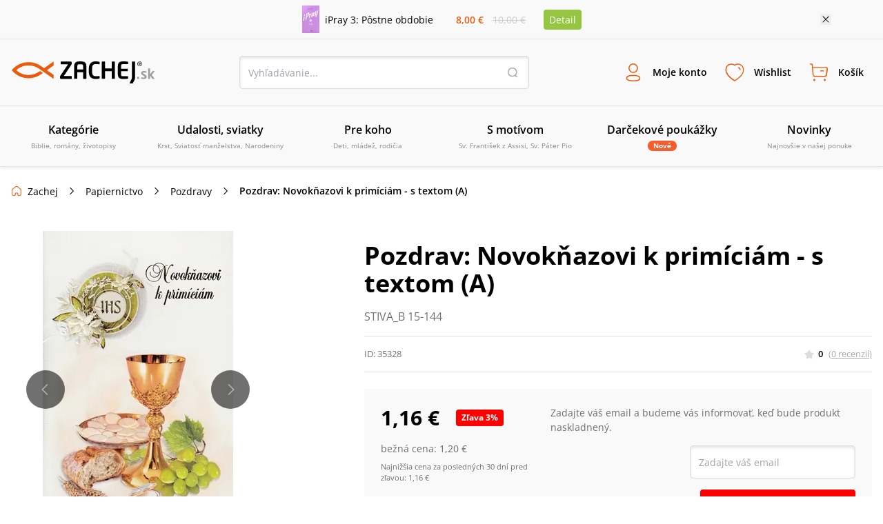

--- FILE ---
content_type: text/css
request_url: https://sources.zachej.sk/_next/static/css/db93ead9d0e3d8d5.css
body_size: 30493
content:
.slick-slider{box-sizing:border-box;-webkit-user-select:none;-moz-user-select:none;user-select:none;-webkit-touch-callout:none;-khtml-user-select:none;touch-action:pan-y;-webkit-tap-highlight-color:transparent}.slick-list,.slick-slider{position:relative;display:block}.slick-list{overflow:hidden;margin:0;padding:0}.slick-list:focus{outline:none}.slick-list.dragging{cursor:pointer;cursor:hand}.slick-slider .slick-list,.slick-slider .slick-track{transform:translateZ(0)}.slick-track{position:relative;top:0;left:0;display:block;margin-left:auto;margin-right:auto}.slick-track:after,.slick-track:before{display:table;content:""}.slick-track:after{clear:both}.slick-loading .slick-track{visibility:hidden}.slick-slide{display:none;float:left;height:100%;min-height:1px}[dir=rtl] .slick-slide{float:right}.slick-slide img{display:block}.slick-slide.slick-loading img{display:none}.slick-slide.dragging img{pointer-events:none}.slick-initialized .slick-slide{display:block}.slick-loading .slick-slide{visibility:hidden}.slick-vertical .slick-slide{display:block;height:auto;border:1px solid transparent}.slick-arrow.slick-hidden{display:none}button[data-balloon]{overflow:visible}[data-balloon]{position:relative;cursor:pointer}[data-balloon]:after{font-family:sans-serif!important;font-weight:400!important;font-style:normal!important;text-shadow:none!important;font-size:12px!important;background:#121212e6;border-radius:4px;color:#fff;content:attr(data-balloon);padding:.5em 1em;white-space:nowrap}[data-balloon]:after,[data-balloon]:before{filter:alpha(opacity=0);-ms-filter:"progid:DXImageTransform.Microsoft.Alpha(Opacity=0)";-moz-opacity:0;-khtml-opacity:0;opacity:0;pointer-events:none;transition:all .18s ease-out .18s;position:absolute;z-index:10}[data-balloon]:before{background:no-repeat url("data:image/svg+xml;charset=utf-8,%3Csvg%20xmlns%3D%22http://www.w3.org/2000/svg%22%20width%3D%2236px%22%20height%3D%2212px%22%3E%3Cpath%20fill%3D%22rgba(17, 17, 17, 0.9)%22%20transform%3D%22rotate(0)%22%20d%3D%22M2.658,0.000%20C-13.615,0.000%2050.938,0.000%2034.662,0.000%20C28.662,0.000%2023.035,12.002%2018.660,12.002%20C14.285,12.002%208.594,0.000%202.658,0.000%20Z%22/%3E%3C/svg%3E");background-size:100% auto;width:18px;height:6px;content:""}[data-balloon]:hover:after,[data-balloon]:hover:before,[data-balloon][data-balloon-visible]:after,[data-balloon][data-balloon-visible]:before{filter:alpha(opacity=100);-ms-filter:"progid:DXImageTransform.Microsoft.Alpha(Opacity=100)";-moz-opacity:1;-khtml-opacity:1;opacity:1;pointer-events:auto}[data-balloon]:not([data-balloon-pos]):after{bottom:100%;left:50%;margin-bottom:11px;transform:translate(-50%,10px);transform-origin:top}[data-balloon]:not([data-balloon-pos]):before{bottom:100%;left:50%;margin-bottom:5px;transform:translate(-50%,10px);transform-origin:top}[data-balloon]:not([data-balloon-pos]):hover:after,[data-balloon]:not([data-balloon-pos]):hover:before,[data-balloon]:not([data-balloon-pos])[data-balloon-visible]:after,[data-balloon]:not([data-balloon-pos])[data-balloon-visible]:before{transform:translate(-50%)}[data-balloon].font-awesome:after{font-family:FontAwesome,sans-serif!important}[data-balloon][data-balloon-break]:after{white-space:pre}[data-balloon][data-balloon-blunt]:after,[data-balloon][data-balloon-blunt]:before{transition:none}[data-balloon][data-balloon-pos=up]:after{bottom:100%;left:50%;margin-bottom:11px;transform:translate(-50%,10px);transform-origin:top}[data-balloon][data-balloon-pos=up]:before{bottom:100%;left:50%;margin-bottom:5px;transform:translate(-50%,10px);transform-origin:top}[data-balloon][data-balloon-pos=up]:hover:after,[data-balloon][data-balloon-pos=up]:hover:before,[data-balloon][data-balloon-pos=up][data-balloon-visible]:after,[data-balloon][data-balloon-pos=up][data-balloon-visible]:before{transform:translate(-50%)}[data-balloon][data-balloon-pos=up-left]:after{bottom:100%;left:0;margin-bottom:11px;transform:translateY(10px);transform-origin:top}[data-balloon][data-balloon-pos=up-left]:before{bottom:100%;left:5px;margin-bottom:5px;transform:translateY(10px);transform-origin:top}[data-balloon][data-balloon-pos=up-left]:hover:after,[data-balloon][data-balloon-pos=up-left]:hover:before,[data-balloon][data-balloon-pos=up-left][data-balloon-visible]:after,[data-balloon][data-balloon-pos=up-left][data-balloon-visible]:before{transform:translate(0)}[data-balloon][data-balloon-pos=up-right]:after{bottom:100%;right:0;margin-bottom:11px;transform:translateY(10px);transform-origin:top}[data-balloon][data-balloon-pos=up-right]:before{bottom:100%;right:5px;margin-bottom:5px;transform:translateY(10px);transform-origin:top}[data-balloon][data-balloon-pos=up-right]:hover:after,[data-balloon][data-balloon-pos=up-right]:hover:before,[data-balloon][data-balloon-pos=up-right][data-balloon-visible]:after,[data-balloon][data-balloon-pos=up-right][data-balloon-visible]:before{transform:translate(0)}[data-balloon][data-balloon-pos=down]:after{left:50%;margin-top:11px;top:100%;transform:translate(-50%,-10px)}[data-balloon][data-balloon-pos=down]:before{background:no-repeat url("data:image/svg+xml;charset=utf-8,%3Csvg%20xmlns%3D%22http://www.w3.org/2000/svg%22%20width%3D%2236px%22%20height%3D%2212px%22%3E%3Cpath%20fill%3D%22rgba(17, 17, 17, 0.9)%22%20transform%3D%22rotate(180 18 6)%22%20d%3D%22M2.658,0.000%20C-13.615,0.000%2050.938,0.000%2034.662,0.000%20C28.662,0.000%2023.035,12.002%2018.660,12.002%20C14.285,12.002%208.594,0.000%202.658,0.000%20Z%22/%3E%3C/svg%3E");background-size:100% auto;width:18px;height:6px;left:50%;margin-top:5px;top:100%;transform:translate(-50%,-10px)}[data-balloon][data-balloon-pos=down]:hover:after,[data-balloon][data-balloon-pos=down]:hover:before,[data-balloon][data-balloon-pos=down][data-balloon-visible]:after,[data-balloon][data-balloon-pos=down][data-balloon-visible]:before{transform:translate(-50%)}[data-balloon][data-balloon-pos=down-left]:after{left:0;margin-top:11px;top:100%;transform:translateY(-10px)}[data-balloon][data-balloon-pos=down-left]:before{background:no-repeat url("data:image/svg+xml;charset=utf-8,%3Csvg%20xmlns%3D%22http://www.w3.org/2000/svg%22%20width%3D%2236px%22%20height%3D%2212px%22%3E%3Cpath%20fill%3D%22rgba(17, 17, 17, 0.9)%22%20transform%3D%22rotate(180 18 6)%22%20d%3D%22M2.658,0.000%20C-13.615,0.000%2050.938,0.000%2034.662,0.000%20C28.662,0.000%2023.035,12.002%2018.660,12.002%20C14.285,12.002%208.594,0.000%202.658,0.000%20Z%22/%3E%3C/svg%3E");background-size:100% auto;width:18px;height:6px;left:5px;margin-top:5px;top:100%;transform:translateY(-10px)}[data-balloon][data-balloon-pos=down-left]:hover:after,[data-balloon][data-balloon-pos=down-left]:hover:before,[data-balloon][data-balloon-pos=down-left][data-balloon-visible]:after,[data-balloon][data-balloon-pos=down-left][data-balloon-visible]:before{transform:translate(0)}[data-balloon][data-balloon-pos=down-right]:after{right:0;margin-top:11px;top:100%;transform:translateY(-10px)}[data-balloon][data-balloon-pos=down-right]:before{background:no-repeat url("data:image/svg+xml;charset=utf-8,%3Csvg%20xmlns%3D%22http://www.w3.org/2000/svg%22%20width%3D%2236px%22%20height%3D%2212px%22%3E%3Cpath%20fill%3D%22rgba(17, 17, 17, 0.9)%22%20transform%3D%22rotate(180 18 6)%22%20d%3D%22M2.658,0.000%20C-13.615,0.000%2050.938,0.000%2034.662,0.000%20C28.662,0.000%2023.035,12.002%2018.660,12.002%20C14.285,12.002%208.594,0.000%202.658,0.000%20Z%22/%3E%3C/svg%3E");background-size:100% auto;width:18px;height:6px;right:5px;margin-top:5px;top:100%;transform:translateY(-10px)}[data-balloon][data-balloon-pos=down-right]:hover:after,[data-balloon][data-balloon-pos=down-right]:hover:before,[data-balloon][data-balloon-pos=down-right][data-balloon-visible]:after,[data-balloon][data-balloon-pos=down-right][data-balloon-visible]:before{transform:translate(0)}[data-balloon][data-balloon-pos=left]:after{margin-right:11px;right:100%;top:50%;transform:translate(10px,-50%)}[data-balloon][data-balloon-pos=left]:before{background:no-repeat url("data:image/svg+xml;charset=utf-8,%3Csvg%20xmlns%3D%22http://www.w3.org/2000/svg%22%20width%3D%2212px%22%20height%3D%2236px%22%3E%3Cpath%20fill%3D%22rgba(17, 17, 17, 0.9)%22%20transform%3D%22rotate(-90 18 18)%22%20d%3D%22M2.658,0.000%20C-13.615,0.000%2050.938,0.000%2034.662,0.000%20C28.662,0.000%2023.035,12.002%2018.660,12.002%20C14.285,12.002%208.594,0.000%202.658,0.000%20Z%22/%3E%3C/svg%3E");background-size:100% auto;width:6px;height:18px;margin-right:5px;right:100%;top:50%;transform:translate(10px,-50%)}[data-balloon][data-balloon-pos=left]:hover:after,[data-balloon][data-balloon-pos=left]:hover:before,[data-balloon][data-balloon-pos=left][data-balloon-visible]:after,[data-balloon][data-balloon-pos=left][data-balloon-visible]:before{transform:translateY(-50%)}[data-balloon][data-balloon-pos=right]:after{left:100%;margin-left:11px;top:50%;transform:translate(-10px,-50%)}[data-balloon][data-balloon-pos=right]:before{background:no-repeat url("data:image/svg+xml;charset=utf-8,%3Csvg%20xmlns%3D%22http://www.w3.org/2000/svg%22%20width%3D%2212px%22%20height%3D%2236px%22%3E%3Cpath%20fill%3D%22rgba(17, 17, 17, 0.9)%22%20transform%3D%22rotate(90 6 6)%22%20d%3D%22M2.658,0.000%20C-13.615,0.000%2050.938,0.000%2034.662,0.000%20C28.662,0.000%2023.035,12.002%2018.660,12.002%20C14.285,12.002%208.594,0.000%202.658,0.000%20Z%22/%3E%3C/svg%3E");background-size:100% auto;width:6px;height:18px;left:100%;margin-left:5px;top:50%;transform:translate(-10px,-50%)}[data-balloon][data-balloon-pos=right]:hover:after,[data-balloon][data-balloon-pos=right]:hover:before,[data-balloon][data-balloon-pos=right][data-balloon-visible]:after,[data-balloon][data-balloon-pos=right][data-balloon-visible]:before{transform:translateY(-50%)}[data-balloon][data-balloon-length=small]:after{white-space:normal;width:80px}[data-balloon][data-balloon-length=medium]:after{white-space:normal;width:150px}[data-balloon][data-balloon-length=large]:after{white-space:normal;width:260px}[data-balloon][data-balloon-length=xlarge]:after{white-space:normal;width:380px}@media screen and (max-width:768px){[data-balloon][data-balloon-length=xlarge]:after{white-space:normal;width:90vw}}[data-balloon][data-balloon-length=fit]:after{white-space:normal;width:100%}.autocomplete{width:100%;position:absolute;top:42px;background-color:#fff;color:#000;list-style:none;padding:0;margin:0;z-index:1000;box-shadow:0 0 20px #00000026;border-radius:5px}.autocomplete .autocomplete__item:first-child{border-radius:5px 5px 0 0}.autocomplete .autocomplete__item:last-child{border-radius:0 0 5px 5px}.autocomplete__item{z-index:9999;width:100%;padding:5px;cursor:pointer}.autocomplete__item:hover{background-color:#f9f9f9}.autocomplete--zip{width:263%}.autocomplete--city{width:165.5%;right:0}@media(max-width:600px){.autocomplete--city,.autocomplete--zip{width:100%}}@font-face{font-family:Open Sans;src:url(/nextpublic/font/OpenSans/OpenSans-Light.ttf);font-style:normal;font-weight:300;font-display:swap}@font-face{font-family:Open Sans;src:url(/nextpublic/font/OpenSans/OpenSans-LightItalic.ttf);font-style:italic;font-weight:300;font-display:swap}@font-face{font-family:Open Sans;src:url(/nextpublic/font/OpenSans/OpenSans-Regular.ttf);font-style:normal;font-weight:400;font-display:swap}@font-face{font-family:Open Sans;src:url(/nextpublic/font/OpenSans/OpenSans-Italic.ttf);font-style:italic;font-weight:400;font-display:swap}@font-face{font-family:Open Sans;src:url(/nextpublic/font/OpenSans/OpenSans-SemiBold.ttf);font-style:normal;font-weight:600;font-display:swap}@font-face{font-family:Open Sans;src:url(/nextpublic/font/OpenSans/OpenSans-SemiBoldItalic.ttf);font-style:italic;font-weight:600;font-display:swap}@font-face{font-family:Open Sans;src:url(/nextpublic/font/OpenSans/OpenSans-Bold.ttf);font-style:normal;font-weight:700;font-display:swap}@font-face{font-family:Open Sans;src:url(/nextpublic/font/OpenSans/OpenSans-BoldItalic.ttf);font-style:italic;font-weight:700;font-display:swap}*,:after,:before{--tw-border-spacing-x:0;--tw-border-spacing-y:0;--tw-translate-x:0;--tw-translate-y:0;--tw-rotate:0;--tw-skew-x:0;--tw-skew-y:0;--tw-scale-x:1;--tw-scale-y:1;--tw-pan-x: ;--tw-pan-y: ;--tw-pinch-zoom: ;--tw-scroll-snap-strictness:proximity;--tw-gradient-from-position: ;--tw-gradient-via-position: ;--tw-gradient-to-position: ;--tw-ordinal: ;--tw-slashed-zero: ;--tw-numeric-figure: ;--tw-numeric-spacing: ;--tw-numeric-fraction: ;--tw-ring-inset: ;--tw-ring-offset-width:0px;--tw-ring-offset-color:#fff;--tw-ring-color:rgba(59,130,246,.5);--tw-ring-offset-shadow:0 0 #0000;--tw-ring-shadow:0 0 #0000;--tw-shadow:0 0 #0000;--tw-shadow-colored:0 0 #0000;--tw-blur: ;--tw-brightness: ;--tw-contrast: ;--tw-grayscale: ;--tw-hue-rotate: ;--tw-invert: ;--tw-saturate: ;--tw-sepia: ;--tw-drop-shadow: ;--tw-backdrop-blur: ;--tw-backdrop-brightness: ;--tw-backdrop-contrast: ;--tw-backdrop-grayscale: ;--tw-backdrop-hue-rotate: ;--tw-backdrop-invert: ;--tw-backdrop-opacity: ;--tw-backdrop-saturate: ;--tw-backdrop-sepia: ;--tw-contain-size: ;--tw-contain-layout: ;--tw-contain-paint: ;--tw-contain-style: }::backdrop{--tw-border-spacing-x:0;--tw-border-spacing-y:0;--tw-translate-x:0;--tw-translate-y:0;--tw-rotate:0;--tw-skew-x:0;--tw-skew-y:0;--tw-scale-x:1;--tw-scale-y:1;--tw-pan-x: ;--tw-pan-y: ;--tw-pinch-zoom: ;--tw-scroll-snap-strictness:proximity;--tw-gradient-from-position: ;--tw-gradient-via-position: ;--tw-gradient-to-position: ;--tw-ordinal: ;--tw-slashed-zero: ;--tw-numeric-figure: ;--tw-numeric-spacing: ;--tw-numeric-fraction: ;--tw-ring-inset: ;--tw-ring-offset-width:0px;--tw-ring-offset-color:#fff;--tw-ring-color:rgba(59,130,246,.5);--tw-ring-offset-shadow:0 0 #0000;--tw-ring-shadow:0 0 #0000;--tw-shadow:0 0 #0000;--tw-shadow-colored:0 0 #0000;--tw-blur: ;--tw-brightness: ;--tw-contrast: ;--tw-grayscale: ;--tw-hue-rotate: ;--tw-invert: ;--tw-saturate: ;--tw-sepia: ;--tw-drop-shadow: ;--tw-backdrop-blur: ;--tw-backdrop-brightness: ;--tw-backdrop-contrast: ;--tw-backdrop-grayscale: ;--tw-backdrop-hue-rotate: ;--tw-backdrop-invert: ;--tw-backdrop-opacity: ;--tw-backdrop-saturate: ;--tw-backdrop-sepia: ;--tw-contain-size: ;--tw-contain-layout: ;--tw-contain-paint: ;--tw-contain-style: }*,:after,:before{box-sizing:border-box;border:0 solid #e5e7eb}:after,:before{--tw-content:""}:host,html{line-height:1.5;-webkit-text-size-adjust:100%;-moz-tab-size:4;-o-tab-size:4;tab-size:4;font-family:ui-sans-serif,system-ui,sans-serif,Apple Color Emoji,Segoe UI Emoji,Segoe UI Symbol,Noto Color Emoji;font-feature-settings:normal;font-variation-settings:normal;-webkit-tap-highlight-color:transparent}body{line-height:inherit}hr{height:0;color:inherit;border-top-width:1px}abbr:where([title]){-webkit-text-decoration:underline dotted;text-decoration:underline dotted}h1,h2,h3,h4,h5,h6{font-size:inherit;font-weight:inherit}a{color:inherit;text-decoration:inherit}b,strong{font-weight:bolder}code,kbd,pre,samp{font-family:ui-monospace,SFMono-Regular,Menlo,Monaco,Consolas,Liberation Mono,Courier New,monospace;font-feature-settings:normal;font-variation-settings:normal;font-size:1em}small{font-size:80%}sub,sup{font-size:75%;line-height:0;position:relative;vertical-align:baseline}sub{bottom:-.25em}sup{top:-.5em}table{text-indent:0;border-color:inherit;border-collapse:collapse}button,input,optgroup,select,textarea{font-family:inherit;font-feature-settings:inherit;font-variation-settings:inherit;font-size:100%;font-weight:inherit;line-height:inherit;letter-spacing:inherit;color:inherit;margin:0;padding:0}button,select{text-transform:none}button,input:where([type=button]),input:where([type=reset]),input:where([type=submit]){-webkit-appearance:button;background-color:transparent;background-image:none}:-moz-focusring{outline:auto}:-moz-ui-invalid{box-shadow:none}progress{vertical-align:baseline}::-webkit-inner-spin-button,::-webkit-outer-spin-button{height:auto}[type=search]{-webkit-appearance:textfield;outline-offset:-2px}::-webkit-search-decoration{-webkit-appearance:none}::-webkit-file-upload-button{-webkit-appearance:button;font:inherit}summary{display:list-item}blockquote,dd,dl,figure,h1,h2,h3,h4,h5,h6,hr,p,pre{margin:0}fieldset{margin:0}fieldset,legend{padding:0}menu,ol,ul{list-style:none;margin:0;padding:0}dialog{padding:0}textarea{resize:vertical}input::-moz-placeholder,textarea::-moz-placeholder{opacity:1;color:#9ca3af}input::placeholder,textarea::placeholder{opacity:1;color:#9ca3af}[role=button],button{cursor:pointer}:disabled{cursor:default}audio,canvas,embed,iframe,img,object,svg,video{display:block;vertical-align:middle}img,video{max-width:100%;height:auto}[hidden]:where(:not([hidden=until-found])){display:none}html{scroll-behavior:smooth}body,html{margin:0;padding:0;font-family:Open Sans,sans-serif}*{box-sizing:border-box}a{--tw-text-opacity:1;color:rgb(0 0 0/var(--tw-text-opacity,1));text-decoration-line:none}img{max-width:100%;border-width:0;vertical-align:middle}h2{line-height:2.5rem}button,input,select,textarea{line-height:1.25rem}button,input[type=button],input[type=reset],input[type=submit]{cursor:pointer}.uneditable-input,input[type=color],input[type=date],input[type=datetime-local],input[type=datetime],input[type=email],input[type=month],input[type=number],input[type=search],input[type=tel],input[type=time],input[type=url],input[type=week],select,textarea{border-radius:.25rem;font-size:.875rem;line-height:1.25rem}.logo-tailwind-sk{margin:0;height:1.5rem;width:136px;background-image:url(/nextpublic/logo/logo-sk.svg);background-size:contain;background-position:50%;background-repeat:no-repeat}@media(min-width:540px){.logo-tailwind-sk{height:2rem;width:13rem}}.logo-tailwind-cz{margin:0;height:1.5rem;width:136px;background-image:url(/nextpublic/logo/logo-cz.svg);background-size:contain;background-position:50%;background-repeat:no-repeat}@media(min-width:540px){.logo-tailwind-cz{height:2rem;width:13rem}}.dimmer{pointer-events:none;position:fixed;top:0;left:0;display:block;height:100%;width:100%;background-color:#00000014;transition-property:all;transition-timing-function:cubic-bezier(.4,0,.2,1);transition-duration:.5s;transition-timing-function:linear;animation-duration:.5s;animation-timing-function:linear}.textInput{padding-left:.75rem;padding-right:.75rem;--tw-shadow:inset 0 2px 4px #0000001f;--tw-shadow-colored:inset 0 2px 4px var(--tw-shadow-color)}.selectInput,.textInput{display:flex;height:3rem;width:100%;align-items:center;border-radius:.25rem;border-width:1px;--tw-border-opacity:1;border-color:rgb(221 221 221/var(--tw-border-opacity,1));font-size:14px;box-shadow:var(--tw-ring-offset-shadow,0 0 #0000),var(--tw-ring-shadow,0 0 #0000),var(--tw-shadow)}.selectInput{--tw-bg-opacity:1;background-image:url(/nextpublic/arrow-down.svg);background-size:24px;background-position:right 16px center;padding:.75rem;--tw-shadow:inset 0 2px 4px #0000001f;--tw-shadow-colored:inset 0 2px 4px var(--tw-shadow-color)}.checkboxInput,.selectInput{-webkit-appearance:none;-moz-appearance:none;appearance:none;background-color:rgb(255 255 255/var(--tw-bg-opacity,1));background-repeat:no-repeat}.checkboxInput{height:1.5rem;width:1.5rem;min-width:24px;cursor:pointer;border-radius:.25rem;border-width:1px;--tw-border-opacity:1;border-color:rgb(221 221 221/var(--tw-border-opacity,1));--tw-bg-opacity:1;background-size:16px;background-position:50%;--tw-shadow:inset 0px 2px 4px #0000001f;--tw-shadow-colored:inset 0px 2px 4px var(--tw-shadow-color);transition-duration:.3s;animation-duration:.3s}.checkboxInput,.checkboxInput:checked{box-shadow:var(--tw-ring-offset-shadow,0 0 #0000),var(--tw-ring-shadow,0 0 #0000),var(--tw-shadow)}.checkboxInput:checked{--tw-border-opacity:1;border-color:rgb(234 91 12/var(--tw-border-opacity,1));--tw-bg-opacity:1;background-color:rgb(234 91 12/var(--tw-bg-opacity,1));background-image:url(/nextpublic/check.svg);--tw-shadow:0 0 #0000;--tw-shadow-colored:0 0 #0000}.radioInput{position:relative;margin-right:.75rem;height:1.5rem;width:1.5rem;min-width:24px;cursor:pointer;-webkit-appearance:none;-moz-appearance:none;appearance:none;border-radius:9999px;border-width:1px;--tw-border-opacity:1;border-color:rgb(221 221 221/var(--tw-border-opacity,1));--tw-bg-opacity:1;background-color:rgb(255 255 255/var(--tw-bg-opacity,1));--tw-shadow:inset 0px 2px 4px #0000001f;--tw-shadow-colored:inset 0px 2px 4px var(--tw-shadow-color);transition-duration:.3s;animation-duration:.3s}.radioInput,.radioInput:checked{box-shadow:var(--tw-ring-offset-shadow,0 0 #0000),var(--tw-ring-shadow,0 0 #0000),var(--tw-shadow)}.radioInput:checked{border-width:2px;--tw-border-opacity:1;border-color:rgb(234 91 12/var(--tw-border-opacity,1));--tw-shadow:0 0 #0000;--tw-shadow-colored:0 0 #0000}.radioInput:checked:after{position:absolute;top:2px;left:2px;height:1rem;width:1rem;border-radius:9999px;content:var(--tw-content);--tw-bg-opacity:1;background-color:rgb(234 91 12/var(--tw-bg-opacity,1))}.fakeRadioInput{border-radius:9999px;border-width:1px;--tw-border-opacity:1;border-color:rgb(221 221 221/var(--tw-border-opacity,1));--tw-bg-opacity:1;background-color:rgb(255 255 255/var(--tw-bg-opacity,1));--tw-shadow:inset 0px 2px 4px #0000001f;--tw-shadow-colored:inset 0px 2px 4px var(--tw-shadow-color)}.fakeRadioInput,.fakeRadioInputChecked{position:relative;margin-right:.75rem;height:1.5rem;width:1.5rem;min-width:24px;cursor:pointer;-webkit-appearance:none;-moz-appearance:none;appearance:none;box-shadow:var(--tw-ring-offset-shadow,0 0 #0000),var(--tw-ring-shadow,0 0 #0000),var(--tw-shadow)}.fakeRadioInputChecked{border-radius:9999px;border-width:2px;--tw-border-opacity:1;border-color:rgb(150 197 66/var(--tw-border-opacity,1));--tw-shadow:0 0 #0000;--tw-shadow-colored:0 0 #0000}.fakeRadioInputChecked:after{position:absolute;top:2px;left:2px;height:1rem;width:1rem;border-radius:9999px;content:var(--tw-content);--tw-bg-opacity:1;background-color:rgb(150 197 66/var(--tw-bg-opacity,1))}.textAreaInput{height:9rem;width:100%;border-radius:.25rem;border-width:1px;--tw-border-opacity:1;border-color:rgb(221 221 221/var(--tw-border-opacity,1));padding:1rem;font-size:14px;--tw-shadow:inset 0 2px 4px #0000001f;--tw-shadow-colored:inset 0 2px 4px var(--tw-shadow-color);box-shadow:var(--tw-ring-offset-shadow,0 0 #0000),var(--tw-ring-shadow,0 0 #0000),var(--tw-shadow)}.fakeCheckboxInput{border-radius:.25rem;border-width:1px;--tw-border-opacity:1;border-color:rgb(221 221 221/var(--tw-border-opacity,1));--tw-bg-opacity:1;background-color:rgb(255 255 255/var(--tw-bg-opacity,1));--tw-shadow:inset 0px 2px 4px #0000001f;--tw-shadow-colored:inset 0px 2px 4px var(--tw-shadow-color);box-shadow:var(--tw-ring-offset-shadow,0 0 #0000),var(--tw-ring-shadow,0 0 #0000),var(--tw-shadow)}.fakeCheckboxInput,.fakeCheckboxInputChecked{height:1.5rem;width:1.5rem;min-width:24px;cursor:pointer;transition-duration:.2s;animation-duration:.2s}.fakeCheckboxInputChecked{border-radius:.25rem;border-width:1px;--tw-border-opacity:1;border-color:rgb(234 91 12/var(--tw-border-opacity,1));--tw-bg-opacity:1;background-color:rgb(234 91 12/var(--tw-bg-opacity,1));background-image:url(/nextpublic/check.svg);background-size:16px;background-position:50%;background-repeat:no-repeat}.modal{position:fixed;inset:0;z-index:499;height:100%;width:100%;overflow-y:auto;overflow-x:hidden;background-color:#00000029}.modalWrapper{position:absolute;top:25%;left:50%;margin-left:auto;margin-right:auto;--tw-translate-y:-25%;--tw-translate-x:-50%;transform:translate(var(--tw-translate-x),var(--tw-translate-y)) rotate(var(--tw-rotate)) skew(var(--tw-skew-x)) skewY(var(--tw-skew-y)) scaleX(var(--tw-scale-x)) scaleY(var(--tw-scale-y));overflow:scroll;background-color:rgb(255 255 255/var(--tw-bg-opacity,1));padding:1.5rem}.greenButton,.modalWrapper{border-radius:.25rem;--tw-bg-opacity:1}.greenButton{margin:0;display:flex;height:3rem;align-items:center;justify-content:center;border-width:0;background-color:rgb(150 197 66/var(--tw-bg-opacity,1));padding-left:1.5rem;padding-right:1.5rem;font-size:13px;font-weight:600;--tw-text-opacity:1;color:rgb(255 255 255/var(--tw-text-opacity,1));--tw-shadow:0px 2px 4px #0000001f;--tw-shadow-colored:0px 2px 4px var(--tw-shadow-color);transition-duration:.2s;animation-duration:.2s}.greenButton,.greenButton:hover{box-shadow:var(--tw-ring-offset-shadow,0 0 #0000),var(--tw-ring-shadow,0 0 #0000),var(--tw-shadow)}.greenButton:hover{--tw-bg-opacity:1;background-color:rgb(135 180 52/var(--tw-bg-opacity,1));--tw-shadow:0 0 #0000;--tw-shadow-colored:0 0 #0000}@media(min-width:980px){.greenButton{font-size:14px}}.whiteButton{margin:0;display:flex;height:3rem;align-items:center;justify-content:center;border-radius:.25rem;border-width:1px;--tw-border-opacity:1;border-color:rgb(221 221 221/var(--tw-border-opacity,1));--tw-bg-opacity:1;background-color:rgb(255 255 255/var(--tw-bg-opacity,1));padding-left:1.5rem;padding-right:1.5rem;font-size:13px;font-weight:600;--tw-shadow:0px 2px 4px #0000001f;--tw-shadow-colored:0px 2px 4px var(--tw-shadow-color);transition-duration:.2s;animation-duration:.2s}.whiteButton,.whiteButton:hover{box-shadow:var(--tw-ring-offset-shadow,0 0 #0000),var(--tw-ring-shadow,0 0 #0000),var(--tw-shadow)}.whiteButton:hover{--tw-shadow:0 0 #0000;--tw-shadow-colored:0 0 #0000}@media(min-width:980px){.whiteButton{font-size:14px}}.primaryButton{margin:0;display:flex;height:3rem;align-items:center;justify-content:center;border-radius:.25rem;border-width:0;--tw-bg-opacity:1;background-color:rgb(234 91 12/var(--tw-bg-opacity,1));padding-left:1.5rem;padding-right:1.5rem;font-size:13px;font-weight:600;--tw-text-opacity:1;color:rgb(255 255 255/var(--tw-text-opacity,1));--tw-shadow:0px 2px 4px #0000001f;--tw-shadow-colored:0px 2px 4px var(--tw-shadow-color);transition-duration:.2s;animation-duration:.2s}.primaryButton,.primaryButton:hover{box-shadow:var(--tw-ring-offset-shadow,0 0 #0000),var(--tw-ring-shadow,0 0 #0000),var(--tw-shadow)}.primaryButton:hover{--tw-bg-opacity:1;background-color:rgb(215 84 11/var(--tw-bg-opacity,1));--tw-shadow:0 0 #0000;--tw-shadow-colored:0 0 #0000}@media(min-width:980px){.primaryButton{font-size:14px}}.miniButton{margin-right:.5rem;display:flex;height:1.5rem;cursor:pointer;align-items:center;white-space:nowrap;border-radius:.25rem;border-width:1px;--tw-border-opacity:1;border-color:rgb(221 221 221/var(--tw-border-opacity,1));--tw-bg-opacity:1;background-color:rgb(255 255 255/var(--tw-bg-opacity,1));padding-left:.5rem;padding-right:.5rem;font-weight:600;--tw-shadow:0px 2px 4px #0000001f;--tw-shadow-colored:0px 2px 4px var(--tw-shadow-color);transition-property:all;transition-timing-function:cubic-bezier(.4,0,.2,1);transition-duration:.2s;animation-duration:.2s}.miniButton,.miniButton:hover{box-shadow:var(--tw-ring-offset-shadow,0 0 #0000),var(--tw-ring-shadow,0 0 #0000),var(--tw-shadow)}.miniButton:hover{--tw-shadow:0 0 #0000;--tw-shadow-colored:0 0 #0000}.miniButtonCloseIcon{background-image:url(/nextpublic/closeThick.svg);background-size:12px;background-position:8px;background-repeat:no-repeat;padding-left:1.5rem}.textBig{margin:0;padding:0;font-size:1.25rem;line-height:1.75rem;font-weight:600}@media(min-width:980px){.textBig{font-size:1.5rem;line-height:2rem}}.textNormal{font-size:13px}@media(min-width:980px){.textNormal{font-size:14px}}.pointer-events-none{pointer-events:none}.pointer-events-auto{pointer-events:auto}.\!visible{visibility:visible!important}.visible{visibility:visible}.invisible{visibility:hidden}.static{position:static}.\!fixed{position:fixed!important}.fixed{position:fixed}.absolute{position:absolute}.\!relative{position:relative!important}.sticky{position:sticky}.\!top-\[calc\(100\%-1\.6px\)\]{top:calc(100% - 1.6px)!important}.\!top-\[calc\(50\%-400px\)\]{top:calc(50% - 400px)!important}.-bottom-2{bottom:-.5rem}.-bottom-\[255px\]{bottom:-255px}.-left-5{left:-1.25rem}.-left-6{left:-1.5rem}.-left-96{left:-24rem}.-left-\[52px\]{left:-52px}.-right-2{right:-.5rem}.-right-5{right:-1.25rem}.-right-6{right:-1.5rem}.-right-\[28px\]{right:-28px}.-right-\[38px\]{right:-38px}.-top-1{top:-.25rem}.-top-2{top:-.5rem}.-top-52{top:-13rem}.-top-\[14px\]{top:-14px}.bottom-0{bottom:0}.bottom-2{bottom:.5rem}.bottom-5{bottom:1.25rem}.bottom-6{bottom:1.5rem}.left-0{left:0}.left-2{left:.5rem}.left-20{left:5rem}.left-3{left:.75rem}.left-4{left:1rem}.left-6{left:1.5rem}.left-8{left:2rem}.left-\[-500px\]{left:-500px}.left-\[247px\]{left:247px}.left-\[calc\(50\%-14\.5px\)\]{left:calc(50% - 14.5px)}.left-\[calc\(50\%-27px\)\]{left:calc(50% - 27px)}.left-auto{left:auto}.right-0{right:0}.right-10{right:2.5rem}.right-2{right:.5rem}.right-2\.5{right:.625rem}.right-3{right:.75rem}.right-4{right:1rem}.right-6{right:1.5rem}.right-7{right:1.75rem}.right-\[134px\]{right:134px}.top-0{top:0}.top-10{top:2.5rem}.top-2{top:.5rem}.top-3{top:.75rem}.top-4{top:1rem}.top-6{top:1.5rem}.top-7{top:1.75rem}.top-8{top:2rem}.top-\[-27px\]{top:-27px}.top-\[12\%\]{top:12%}.top-\[128px\]{top:128px}.top-\[132px\]{top:132px}.top-\[145px\]{top:145px}.top-\[14px\]{top:14px}.top-\[15px\]{top:15px}.top-\[197px\]{top:197px}.top-\[72px\]{top:72px}.top-\[88px\]{top:88px}.top-\[calc\(100\%-0px\)\]{top:calc(100% + -0px)}.top-\[calc\(50\%-28px\)\]{top:calc(50% - 28px)}.z-0{z-index:0}.z-10{z-index:10}.z-100{z-index:100}.z-10000000{z-index:495}.z-10000002{z-index:497}.z-10000003{z-index:498}.z-20{z-index:20}.z-50{z-index:50}.z-99{z-index:99}.z-\[1\]{z-index:1}.z-\[2\]{z-index:2}.z-lightBox{z-index:501}.z-modalContent{z-index:500}.\!m-0{margin:0!important}.m-0{margin:0}.m-1{margin:.25rem}.m-12{margin:3rem}.m-3{margin:.75rem}.m-6{margin:1.5rem}.m-auto{margin:auto}.-my-px{margin-top:-1px;margin-bottom:-1px}.mx-0{margin-left:0;margin-right:0}.mx-1{margin-left:.25rem;margin-right:.25rem}.mx-2{margin-left:.5rem;margin-right:.5rem}.mx-4{margin-left:1rem;margin-right:1rem}.mx-6{margin-left:1.5rem;margin-right:1.5rem}.mx-\[5px\]{margin-left:5px;margin-right:5px}.mx-auto{margin-left:auto;margin-right:auto}.my-0{margin-top:0;margin-bottom:0}.my-1{margin-top:.25rem;margin-bottom:.25rem}.my-12{margin-top:3rem;margin-bottom:3rem}.my-2{margin-top:.5rem;margin-bottom:.5rem}.my-2\.5{margin-top:.625rem;margin-bottom:.625rem}.my-3{margin-top:.75rem;margin-bottom:.75rem}.my-4{margin-top:1rem;margin-bottom:1rem}.my-6{margin-top:1.5rem;margin-bottom:1.5rem}.my-7{margin-top:1.75rem;margin-bottom:1.75rem}.my-\[30px\]{margin-top:30px;margin-bottom:30px}.my-auto{margin-top:auto;margin-bottom:auto}.\!mr-0{margin-right:0!important}.\!mr-4{margin-right:1rem!important}.-mb-px{margin-bottom:-1px}.-ml-\[1px\]{margin-left:-1px}.-mt-2{margin-top:-.5rem}.-mt-6{margin-top:-1.5rem}.-mt-8{margin-top:-2rem}.-mt-px{margin-top:-1px}.mb-0{margin-bottom:0}.mb-1{margin-bottom:.25rem}.mb-12{margin-bottom:3rem}.mb-14{margin-bottom:3.5rem}.mb-2{margin-bottom:.5rem}.mb-3{margin-bottom:.75rem}.mb-4{margin-bottom:1rem}.mb-5{margin-bottom:1.25rem}.mb-6{margin-bottom:1.5rem}.mb-8{margin-bottom:2rem}.mb-\[30px\]{margin-bottom:30px}.mb-\[5px\]{margin-bottom:5px}.mb-\[60px\]{margin-bottom:60px}.ml-0{margin-left:0}.ml-1{margin-left:.25rem}.ml-2{margin-left:.5rem}.ml-3{margin-left:.75rem}.ml-4{margin-left:1rem}.ml-6{margin-left:1.5rem}.ml-9{margin-left:2.25rem}.ml-auto{margin-left:auto}.mr-0{margin-right:0}.mr-1{margin-right:.25rem}.mr-10{margin-right:2.5rem}.mr-12{margin-right:3rem}.mr-2{margin-right:.5rem}.mr-2\.5{margin-right:.625rem}.mr-3{margin-right:.75rem}.mr-4{margin-right:1rem}.mr-6{margin-right:1.5rem}.mt-0{margin-top:0}.mt-1{margin-top:.25rem}.mt-10{margin-top:2.5rem}.mt-12{margin-top:3rem}.mt-2{margin-top:.5rem}.mt-3{margin-top:.75rem}.mt-4{margin-top:1rem}.mt-5{margin-top:1.25rem}.mt-6{margin-top:1.5rem}.mt-8{margin-top:2rem}.mt-\[10px\]{margin-top:10px}.mt-\[20px\]{margin-top:20px}.mt-\[2px\]{margin-top:2px}.mt-\[60px\]{margin-top:60px}.mt-auto{margin-top:auto}.box-content{box-sizing:content-box}.\!block{display:block!important}.block{display:block}.inline-block{display:inline-block}.inline{display:inline}.\!flex{display:flex!important}.flex{display:flex}.inline-flex{display:inline-flex}.table{display:table}.grid{display:grid}.contents{display:contents}.list-item{display:list-item}.hidden{display:none}.\!h-1\/3{height:33.333333%!important}.\!h-14{height:3.5rem!important}.h-0{height:0}.h-1{height:.25rem}.h-1\.5{height:.375rem}.h-1\/2{height:50%}.h-10{height:2.5rem}.h-12{height:3rem}.h-14{height:3.5rem}.h-16{height:4rem}.h-2{height:.5rem}.h-2\.5{height:.625rem}.h-20{height:5rem}.h-24{height:6rem}.h-3{height:.75rem}.h-4{height:1rem}.h-48{height:12rem}.h-5{height:1.25rem}.h-5\/6{height:83.333333%}.h-6{height:1.5rem}.h-72{height:18rem}.h-8{height:2rem}.h-9{height:2.25rem}.h-\[100px\]{height:100px}.h-\[13px\]{height:13px}.h-\[14px\]{height:14px}.h-\[150vh\]{height:150vh}.h-\[165px\]{height:165px}.h-\[175px\]{height:175px}.h-\[19px\]{height:19px}.h-\[200px\]{height:200px}.h-\[260px\]{height:260px}.h-\[320px\]{height:320px}.h-\[45px\]{height:45px}.h-\[460px\]{height:460px}.h-\[48px\]{height:48px}.h-\[50vh\]{height:50vh}.h-\[54px\]{height:54px}.h-\[560px\]{height:560px}.h-\[61px\]{height:61px}.h-\[63px\]{height:63px}.h-\[64px\]{height:64px}.h-\[68px\]{height:68px}.h-\[72px\]{height:72px}.h-\[76px\]{height:76px}.h-\[88px\]{height:88px}.h-auto{height:auto}.h-fit{height:-moz-fit-content;height:fit-content}.h-full{height:100%}.h-px{height:1px}.h-screen{height:100vh}.h-screen_75{height:75vh}.max-h-0{max-height:0}.max-h-14{max-height:3.5rem}.max-h-\[106px\]{max-height:106px}.max-h-\[200px\]{max-height:200px}.max-h-\[40px\]{max-height:40px}.max-h-\[80px\]{max-height:80px}.max-h-\[90vh\]{max-height:90vh}.min-h-14{min-height:3.5rem}.min-h-\[120px\]{min-height:120px}.min-h-\[185px\]{min-height:185px}.min-h-\[24px\]{min-height:24px}.min-h-\[56px\]{min-height:56px}.min-h-screen{min-height:100vh}.w-1\.5{width:.375rem}.w-1\/2{width:50%}.w-1\/3{width:33.333333%}.w-1\/4{width:25%}.w-1\/5{width:20%}.w-1\/6{width:16.666667%}.w-10{width:2.5rem}.w-11\/12{width:91.666667%}.w-12{width:3rem}.w-14{width:3.5rem}.w-16{width:4rem}.w-2\.5{width:.625rem}.w-2\/3{width:66.666667%}.w-20{width:5rem}.w-24{width:6rem}.w-28{width:7rem}.w-3{width:.75rem}.w-3\/4{width:75%}.w-32{width:8rem}.w-4{width:1rem}.w-4\/5{width:80%}.w-40{width:10rem}.w-44{width:11rem}.w-5{width:1.25rem}.w-6{width:1.5rem}.w-72{width:18rem}.w-8{width:2rem}.w-80{width:20rem}.w-9{width:2.25rem}.w-\[100px\]{width:100px}.w-\[112px\]{width:112px}.w-\[120px\]{width:120px}.w-\[150px\]{width:150px}.w-\[200px\]{width:200px}.w-\[224px\]{width:224px}.w-\[270px\]{width:270px}.w-\[286px\]{width:286px}.w-\[288px\]{width:288px}.w-\[320px\]{width:320px}.w-\[328px\]{width:328px}.w-\[360px\]{width:360px}.w-\[54px\]{width:54px}.w-\[64px\]{width:64px}.w-\[72px\]{width:72px}.w-\[76px\]{width:76px}.w-\[84px\]{width:84px}.w-\[90\%\]{width:90%}.w-\[90vw\]{width:90vw}.w-\[calc\(100\%-32px\)\]{width:calc(100% - 32px)}.w-\[calc\(100\%-52px\)\]{width:calc(100% - 52px)}.w-\[calc\(50\%-8px\)\]{width:calc(50% - 8px)}.w-\[calc\(75\%-8px\)\]{width:calc(75% - 8px)}.w-auto{width:auto}.w-fit{width:-moz-fit-content;width:fit-content}.w-full{width:100%}.w-px{width:1px}.w-screen{width:100vw}.min-w-80{min-width:20rem}.min-w-\[114px\]{min-width:114px}.min-w-\[120px\]{min-width:120px}.min-w-\[148px\]{min-width:148px}.min-w-\[200px\]{min-width:200px}.min-w-\[240px\]{min-width:240px}.min-w-\[24px\]{min-width:24px}.min-w-\[280px\]{min-width:280px}.min-w-\[300px\]{min-width:300px}.min-w-\[30px\]{min-width:30px}.min-w-\[320px\]{min-width:320px}.min-w-\[324px\]{min-width:324px}.min-w-\[327px\]{min-width:327px}.min-w-\[32px\]{min-width:32px}.min-w-\[356px\]{min-width:356px}.min-w-\[40px\]{min-width:40px}.min-w-\[498px\]{min-width:498px}.min-w-\[56px\]{min-width:56px}.min-w-\[64px\]{min-width:64px}.\!max-w-\[40px\]{max-width:40px!important}.max-w-\[100px\]{max-width:100px}.max-w-\[110px\]{max-width:110px}.max-w-\[1130px\]{max-width:1130px}.max-w-\[1440px\]{max-width:1440px}.max-w-\[1500px\]{max-width:1500px}.max-w-\[157px\]{max-width:157px}.max-w-\[170px\]{max-width:170px}.max-w-\[328px\]{max-width:328px}.max-w-\[350px\]{max-width:350px}.max-w-\[352px\]{max-width:352px}.max-w-\[40px\]{max-width:40px}.max-w-\[56px\]{max-width:56px}.max-w-\[600px\]{max-width:600px}.max-w-\[604px\]{max-width:604px}.max-w-\[64px\]{max-width:64px}.max-w-\[728px\]{max-width:728px}.max-w-\[800px\]{max-width:800px}.max-w-\[900px\]{max-width:900px}.max-w-full{max-width:100%}.flex-1{flex:1 1 0%}.flex-\[1_1_20\%\]{flex:1 1 20%}.flex-\[4_4_80\%\]{flex:4 4 80%}.flex-shrink-0{flex-shrink:0}.flex-grow{flex-grow:1}.translate-y-6{--tw-translate-y:1.5rem}.-rotate-12,.translate-y-6{transform:translate(var(--tw-translate-x),var(--tw-translate-y)) rotate(var(--tw-rotate)) skew(var(--tw-skew-x)) skewY(var(--tw-skew-y)) scaleX(var(--tw-scale-x)) scaleY(var(--tw-scale-y))}.-rotate-12{--tw-rotate:-12deg}.rotate-12{--tw-rotate:12deg}.rotate-12,.rotate-90{transform:translate(var(--tw-translate-x),var(--tw-translate-y)) rotate(var(--tw-rotate)) skew(var(--tw-skew-x)) skewY(var(--tw-skew-y)) scaleX(var(--tw-scale-x)) scaleY(var(--tw-scale-y))}.rotate-90{--tw-rotate:90deg}.scale-75{--tw-scale-x:.75;--tw-scale-y:.75}.scale-75,.scale-\[1\.5\]{transform:translate(var(--tw-translate-x),var(--tw-translate-y)) rotate(var(--tw-rotate)) skew(var(--tw-skew-x)) skewY(var(--tw-skew-y)) scaleX(var(--tw-scale-x)) scaleY(var(--tw-scale-y))}.scale-\[1\.5\]{--tw-scale-x:1.5;--tw-scale-y:1.5}@keyframes pulse{50%{opacity:.5}}.animate-pulse{animation:pulse 2s cubic-bezier(.4,0,.6,1) infinite}.cursor-not-allowed{cursor:not-allowed}.cursor-pointer{cursor:pointer}.resize{resize:both}.list-\[square\]{list-style-type:square}.list-disc{list-style-type:disc}.list-none{list-style-type:none}.auto-cols-max{grid-auto-columns:max-content}.auto-rows-max{grid-auto-rows:max-content}.grid-cols-1{grid-template-columns:repeat(1,minmax(0,1fr))}.grid-cols-2{grid-template-columns:repeat(2,minmax(0,1fr))}.grid-cols-3{grid-template-columns:repeat(3,minmax(0,1fr))}.grid-cols-4{grid-template-columns:repeat(4,minmax(0,1fr))}.grid-rows-1{grid-template-rows:repeat(1,minmax(0,1fr))}.grid-rows-3{grid-template-rows:repeat(3,minmax(0,1fr))}.grid-rows-4{grid-template-rows:repeat(4,minmax(0,1fr))}.flex-row{flex-direction:row}.flex-col{flex-direction:column}.flex-col-reverse{flex-direction:column-reverse}.flex-wrap{flex-wrap:wrap}.content-start{align-content:flex-start}.items-start{align-items:flex-start}.items-end{align-items:flex-end}.items-center{align-items:center}.items-baseline{align-items:baseline}.items-stretch{align-items:stretch}.justify-start{justify-content:flex-start}.justify-end{justify-content:flex-end}.justify-center{justify-content:center}.justify-between{justify-content:space-between}.justify-around{justify-content:space-around}.justify-evenly{justify-content:space-evenly}.gap-2{gap:.5rem}.gap-4{gap:1rem}.gap-6{gap:1.5rem}.space-x-2>:not([hidden])~:not([hidden]){--tw-space-x-reverse:0;margin-right:calc(.5rem * var(--tw-space-x-reverse));margin-left:calc(.5rem * calc(1 - var(--tw-space-x-reverse)))}.self-start{align-self:flex-start}.self-center{align-self:center}.overflow-auto{overflow:auto}.overflow-hidden{overflow:hidden}.overflow-visible{overflow:visible}.overflow-scroll{overflow:scroll}.overflow-x-auto{overflow-x:auto}.overflow-y-auto{overflow-y:auto}.overflow-y-hidden{overflow-y:hidden}.overflow-y-visible{overflow-y:visible}.overflow-x-scroll{overflow-x:scroll}.overflow-y-scroll{overflow-y:scroll}.truncate{overflow:hidden;white-space:nowrap}.text-ellipsis,.truncate{text-overflow:ellipsis}.whitespace-normal{white-space:normal}.whitespace-nowrap{white-space:nowrap}.break-words{overflow-wrap:break-word}.rounded{border-radius:.25rem}.rounded-\[4px\]{border-radius:4px}.rounded-full{border-radius:9999px}.rounded-lg{border-radius:.5rem}.rounded-sm{border-radius:.125rem}.rounded-xl{border-radius:.75rem}.rounded-b{border-bottom-right-radius:.25rem}.rounded-b,.rounded-l{border-bottom-left-radius:.25rem}.rounded-l{border-top-left-radius:.25rem}.rounded-l-\[4px\]{border-top-left-radius:4px;border-bottom-left-radius:4px}.rounded-r-\[4px\]{border-top-right-radius:4px;border-bottom-right-radius:4px}.rounded-t{border-top-left-radius:.25rem;border-top-right-radius:.25rem}.border{border-width:1px}.border-0{border-width:0}.border-2{border-width:2px}.border-\[1\.5px\]{border-width:1.5px}.border-y{border-top-width:1px}.border-b,.border-y{border-bottom-width:1px}.border-b-2{border-bottom-width:2px}.border-l{border-left-width:1px}.border-l-0{border-left-width:0}.border-r{border-right-width:1px}.border-r-0{border-right-width:0}.border-r-2{border-right-width:2px}.border-t{border-top-width:1px}.border-t-0{border-top-width:0}.border-t-2{border-top-width:2px}.border-t-\[1px\]{border-top-width:1px}.border-solid{border-style:solid}.border-dotted{border-style:dotted}.border-none{border-style:none}.\!border-secondary{--tw-border-opacity:1!important;border-color:rgb(150 197 66/var(--tw-border-opacity,1))!important}.border-\[\#D2C7F6\]{--tw-border-opacity:1;border-color:rgb(210 199 246/var(--tw-border-opacity,1))}.border-\[\#d9d9d9\]{--tw-border-opacity:1;border-color:rgb(217 217 217/var(--tw-border-opacity,1))}.border-audioBook{--tw-border-opacity:1;border-color:rgb(91 123 208/var(--tw-border-opacity,1))}.border-black{--tw-border-opacity:1;border-color:rgb(0 0 0/var(--tw-border-opacity,1))}.border-borderGrey{--tw-border-opacity:1;border-color:rgb(221 221 221/var(--tw-border-opacity,1))}.border-darkText{border-color:#0000008f}.border-disabledGrey{--tw-border-opacity:1;border-color:rgb(194 194 194/var(--tw-border-opacity,1))}.border-eBook{--tw-border-opacity:1;border-color:rgb(171 99 205/var(--tw-border-opacity,1))}.border-lightGray{--tw-border-opacity:1;border-color:rgb(221 221 221/var(--tw-border-opacity,1))}.border-lighterGray{--tw-border-opacity:1;border-color:rgb(238 238 238/var(--tw-border-opacity,1))}.border-orange{--tw-border-opacity:1;border-color:rgb(245 93 44/var(--tw-border-opacity,1))}.border-primary{--tw-border-opacity:1;border-color:rgb(234 91 12/var(--tw-border-opacity,1))}.border-red{--tw-border-opacity:1;border-color:rgb(255 0 0/var(--tw-border-opacity,1))}.border-secondary{--tw-border-opacity:1;border-color:rgb(150 197 66/var(--tw-border-opacity,1))}.border-transparent{border-color:transparent}.border-warning{--tw-border-opacity:1;border-color:rgb(185 137 65/var(--tw-border-opacity,1))}.border-white{--tw-border-opacity:1;border-color:rgb(255 255 255/var(--tw-border-opacity,1))}.border-zachejClub{--tw-border-opacity:1;border-color:rgb(124 94 227/var(--tw-border-opacity,1))}.border-b-borderGrey{--tw-border-opacity:1;border-bottom-color:rgb(221 221 221/var(--tw-border-opacity,1))}.border-b-white{--tw-border-opacity:1;border-bottom-color:rgb(255 255 255/var(--tw-border-opacity,1))}.border-l-white{--tw-border-opacity:1;border-left-color:rgb(255 255 255/var(--tw-border-opacity,1))}.border-r-lightGray{--tw-border-opacity:1;border-right-color:rgb(221 221 221/var(--tw-border-opacity,1))}.border-t-\[\#D3D3D3\]{--tw-border-opacity:1;border-top-color:rgb(211 211 211/var(--tw-border-opacity,1))}.border-t-primary{--tw-border-opacity:1;border-top-color:rgb(234 91 12/var(--tw-border-opacity,1))}.border-t-white{--tw-border-opacity:1;border-top-color:rgb(255 255 255/var(--tw-border-opacity,1))}.\!bg-offwhite{--tw-bg-opacity:1!important;background-color:rgb(249 249 249/var(--tw-bg-opacity,1))!important}.bg-\[\#20A3BB\]{--tw-bg-opacity:1;background-color:rgb(32 163 187/var(--tw-bg-opacity,1))}.bg-\[\#20BB44\]{--tw-bg-opacity:1;background-color:rgb(32 187 68/var(--tw-bg-opacity,1))}.bg-\[\#41D19C\]{--tw-bg-opacity:1;background-color:rgb(65 209 156/var(--tw-bg-opacity,1))}.bg-\[\#6389F2\]{--tw-bg-opacity:1;background-color:rgb(99 137 242/var(--tw-bg-opacity,1))}.bg-\[\#D32344\]{--tw-bg-opacity:1;background-color:rgb(211 35 68/var(--tw-bg-opacity,1))}.bg-\[\#E1EBD4\]{--tw-bg-opacity:1;background-color:rgb(225 235 212/var(--tw-bg-opacity,1))}.bg-\[\#E9F3FC\]{--tw-bg-opacity:1;background-color:rgb(233 243 252/var(--tw-bg-opacity,1))}.bg-\[\#EEB054\]{--tw-bg-opacity:1;background-color:rgb(238 176 84/var(--tw-bg-opacity,1))}.bg-\[\#F1F1F1\]{--tw-bg-opacity:1;background-color:rgb(241 241 241/var(--tw-bg-opacity,1))}.bg-\[\#FAEBCC\]{--tw-bg-opacity:1;background-color:rgb(250 235 204/var(--tw-bg-opacity,1))}.bg-\[\#FFDA213D\]{background-color:#ffda213d}.bg-\[\#f8ffc9\]{--tw-bg-opacity:1;background-color:rgb(248 255 201/var(--tw-bg-opacity,1))}.bg-\[\#fdf6f1\]{--tw-bg-opacity:1;background-color:rgb(253 246 241/var(--tw-bg-opacity,1))}.bg-\[\#ffdedd\]{--tw-bg-opacity:1;background-color:rgb(255 222 221/var(--tw-bg-opacity,1))}.bg-againInOfferr{--tw-bg-opacity:1;background-color:rgb(114 150 50/var(--tw-bg-opacity,1))}.bg-audioBook{--tw-bg-opacity:1;background-color:rgb(91 123 208/var(--tw-bg-opacity,1))}.bg-black{--tw-bg-opacity:1;background-color:rgb(0 0 0/var(--tw-bg-opacity,1))}.bg-contactOrange{--tw-bg-opacity:1;background-color:rgb(233 111 59/var(--tw-bg-opacity,1))}.bg-darkText{background-color:#0000008f}.bg-dimmerColor{background-color:#00000014}.bg-dimmerColorDark{background-color:#00000029}.bg-disabledButtonGray{--tw-bg-opacity:1;background-color:rgb(250 250 250/var(--tw-bg-opacity,1))}.bg-disabledCart{--tw-bg-opacity:1;background-color:rgb(241 241 241/var(--tw-bg-opacity,1))}.bg-disabledGrey{--tw-bg-opacity:1;background-color:rgb(194 194 194/var(--tw-bg-opacity,1))}.bg-eBook{--tw-bg-opacity:1;background-color:rgb(171 99 205/var(--tw-bg-opacity,1))}.bg-facebook{--tw-bg-opacity:1;background-color:rgb(59 89 152/var(--tw-bg-opacity,1))}.bg-google{--tw-bg-opacity:1;background-color:rgb(221 75 57/var(--tw-bg-opacity,1))}.bg-gray-100{--tw-bg-opacity:1;background-color:rgb(243 244 246/var(--tw-bg-opacity,1))}.bg-gray-200{--tw-bg-opacity:1;background-color:rgb(229 231 235/var(--tw-bg-opacity,1))}.bg-gray-400{--tw-bg-opacity:1;background-color:rgb(156 163 175/var(--tw-bg-opacity,1))}.bg-gray-50{--tw-bg-opacity:1;background-color:rgb(249 250 251/var(--tw-bg-opacity,1))}.bg-grey{--tw-bg-opacity:1;background-color:rgb(170 170 170/var(--tw-bg-opacity,1))}.bg-lightGray{--tw-bg-opacity:1;background-color:rgb(221 221 221/var(--tw-bg-opacity,1))}.bg-lightLink{--tw-bg-opacity:1;background-color:rgb(241 245 251/var(--tw-bg-opacity,1))}.bg-lightPrimary{--tw-bg-opacity:1;background-color:rgb(253 242 236/var(--tw-bg-opacity,1))}.bg-lightRed{--tw-bg-opacity:1;background-color:rgb(255 235 235/var(--tw-bg-opacity,1))}.bg-lightSecondary{--tw-bg-opacity:1;background-color:rgb(247 250 240/var(--tw-bg-opacity,1))}.bg-lightYellow{background-color:#ffc73114}.bg-lighterOrange{--tw-bg-opacity:1;background-color:rgb(247 236 230/var(--tw-bg-opacity,1))}.bg-loaderBg{background-color:#ffffff80}.bg-mediumGrey{--tw-bg-opacity:1;background-color:rgb(136 136 136/var(--tw-bg-opacity,1))}.bg-newKidOnTheBlock{--tw-bg-opacity:1;background-color:rgb(125 164 55/var(--tw-bg-opacity,1))}.bg-offwhite{--tw-bg-opacity:1;background-color:rgb(249 249 249/var(--tw-bg-opacity,1))}.bg-orange{--tw-bg-opacity:1;background-color:rgb(245 93 44/var(--tw-bg-opacity,1))}.bg-primary{--tw-bg-opacity:1;background-color:rgb(234 91 12/var(--tw-bg-opacity,1))}.bg-red{--tw-bg-opacity:1;background-color:rgb(255 0 0/var(--tw-bg-opacity,1))}.bg-reprint{--tw-bg-opacity:1;background-color:rgb(138 182 61/var(--tw-bg-opacity,1))}.bg-secondary{--tw-bg-opacity:1;background-color:rgb(150 197 66/var(--tw-bg-opacity,1))}.bg-transparent{background-color:transparent}.bg-white{--tw-bg-opacity:1;background-color:rgb(255 255 255/var(--tw-bg-opacity,1))}.bg-yellow{--tw-bg-opacity:1;background-color:rgb(255 199 49/var(--tw-bg-opacity,1))}.bg-zachejClub{--tw-bg-opacity:1;background-color:rgb(124 94 227/var(--tw-bg-opacity,1))}.bg-zachejClubLight{--tw-bg-opacity:1;background-color:rgb(245 242 253/var(--tw-bg-opacity,1))}.\!bg-none{background-image:none!important}.bg-\[url\(\"\/nextpublic\/arrows\/arrow-right-connected-audiobook\.svg\"\)\]{background-image:url(/nextpublic/arrows/arrow-right-connected-audiobook.svg)}.bg-\[url\(\"\/nextpublic\/arrows\/arrow-right-connected-ebook\.svg\"\)\]{background-image:url(/nextpublic/arrows/arrow-right-connected-ebook.svg)}.bg-\[url\(\"\/nextpublic\/club\/club_login_bg_new\.png\"\)\]{background-image:url(/nextpublic/club/club_login_bg_new.png)}.bg-\[url\(\"\/nextpublic\/order\/active-state\.svg\"\)\]{background-image:url(/nextpublic/order/active-state.svg)}.bg-\[url\(\"\/nextpublic\/order\/canceled-state\.svg\"\)\]{background-image:url(/nextpublic/order/canceled-state.svg)}.bg-\[url\(\"\/nextpublic\/order\/finished-state\.svg\"\)\]{background-image:url(/nextpublic/order/finished-state.svg)}.bg-\[url\(\"\/nextpublic\/order\/pending-state\.svg\"\)\]{background-image:url(/nextpublic/order/pending-state.svg)}.bg-\[url\(\"\/nextpublic\/order\/returned-state\.svg\"\)\]{background-image:url(/nextpublic/order/returned-state.svg)}.bg-\[url\(\"\/nextpublic\/product\/audiobook\.svg\"\)\]{background-image:url(/nextpublic/product/audiobook.svg)}.bg-\[url\(\"\/nextpublic\/product\/book\.svg\"\)\]{background-image:url(/nextpublic/product/book.svg)}.bg-\[url\(\"\/nextpublic\/product\/cd\.svg\"\)\]{background-image:url(/nextpublic/product/cd.svg)}.bg-\[url\(\"\/nextpublic\/product\/discountBadge\.svg\"\)\]{background-image:url(/nextpublic/product/discountBadge.svg)}.bg-\[url\(\"\/nextpublic\/product\/ebook\.svg\"\)\]{background-image:url(/nextpublic/product/ebook.svg)}.bg-\[url\(\"\/nextpublic\/product\/productTypes\/audiobook\.svg\"\)\]{background-image:url(/nextpublic/product/productTypes/audiobook.svg)}.bg-\[url\(\"\/nextpublic\/product\/productTypes\/book\.svg\"\)\]{background-image:url(/nextpublic/product/productTypes/book.svg)}.bg-\[url\(\"\/nextpublic\/product\/productTypes\/cd\.svg\"\)\]{background-image:url(/nextpublic/product/productTypes/cd.svg)}.bg-\[url\(\"\/nextpublic\/product\/productTypes\/ebook\.svg\"\)\]{background-image:url(/nextpublic/product/productTypes/ebook.svg)}.bg-\[url\(\"\/nextpublic\/product\/productTypes\/set\.svg\"\)\]{background-image:url(/nextpublic/product/productTypes/set.svg)}.bg-\[url\(\"\/nextpublic\/separator\.svg\"\)\]{background-image:url(/nextpublic/separator.svg)}.bg-\[url\(\'\/nextpublic\/account\/edit\.svg\'\)\]{background-image:url(/nextpublic/account/edit.svg)}.bg-\[url\(\'\/nextpublic\/account\/plus\.svg\'\)\]{background-image:url(/nextpublic/account/plus.svg)}.bg-\[url\(\'\/nextpublic\/account\/plusBlack\.svg\'\)\]{background-image:url(/nextpublic/account/plusBlack.svg)}.bg-\[url\(\'\/nextpublic\/account\/trash\.svg\'\)\]{background-image:url(/nextpublic/account/trash.svg)}.bg-\[url\(\'\/nextpublic\/alerts\/error\.svg\'\)\]{background-image:url(/nextpublic/alerts/error.svg)}.bg-\[url\(\'\/nextpublic\/alerts\/info\.svg\'\)\]{background-image:url(/nextpublic/alerts/info.svg)}.bg-\[url\(\'\/nextpublic\/alerts\/ok\.svg\'\)\]{background-image:url(/nextpublic/alerts/ok.svg)}.bg-\[url\(\'\/nextpublic\/arrowDown\.svg\'\)\]{background-image:url(/nextpublic/arrowDown.svg)}.bg-\[url\(\'\/nextpublic\/arrowDownBlack\.svg\'\)\]{background-image:url(/nextpublic/arrowDownBlack.svg)}.bg-\[url\(\'\/nextpublic\/arrowLeft\.svg\'\)\]{background-image:url(/nextpublic/arrowLeft.svg)}.bg-\[url\(\'\/nextpublic\/arrowLeftDisabled\.svg\'\)\]{background-image:url(/nextpublic/arrowLeftDisabled.svg)}.bg-\[url\(\'\/nextpublic\/arrowRight\.svg\'\)\]{background-image:url(/nextpublic/arrowRight.svg)}.bg-\[url\(\'\/nextpublic\/arrowRightDisabled\.svg\'\)\]{background-image:url(/nextpublic/arrowRightDisabled.svg)}.bg-\[url\(\'\/nextpublic\/arrowUpBlack\.svg\'\)\]{background-image:url(/nextpublic/arrowUpBlack.svg)}.bg-\[url\(\'\/nextpublic\/arrows\/ArrowLeft\.svg\'\)\]{background-image:url(/nextpublic/arrows/ArrowLeft.svg)}.bg-\[url\(\'\/nextpublic\/arrows\/ArrowRightWhite\.svg\'\)\]{background-image:url(/nextpublic/arrows/ArrowRightWhite.svg)}.bg-\[url\(\'\/nextpublic\/arrows\/arrowDownThick\.svg\'\)\]{background-image:url(/nextpublic/arrows/arrowDownThick.svg)}.bg-\[url\(\'\/nextpublic\/auth\/password\.svg\'\)\]{background-image:url(/nextpublic/auth/password.svg)}.bg-\[url\(\'\/nextpublic\/auth\/user\.svg\'\)\]{background-image:url(/nextpublic/auth/user.svg)}.bg-\[url\(\'\/nextpublic\/availability\/onStock\.svg\'\)\]{background-image:url(/nextpublic/availability/onStock.svg)}.bg-\[url\(\'\/nextpublic\/availability\/progress\.svg\'\)\]{background-image:url(/nextpublic/availability/progress.svg)}.bg-\[url\(\'\/nextpublic\/availability\/soldOut\.svg\'\)\]{background-image:url(/nextpublic/availability/soldOut.svg)}.bg-\[url\(\'\/nextpublic\/availability\/waiting\.svg\'\)\]{background-image:url(/nextpublic/availability/waiting.svg)}.bg-\[url\(\'\/nextpublic\/back\.svg\'\)\]{background-image:url(/nextpublic/back.svg)}.bg-\[url\(\'\/nextpublic\/cart\/add\.svg\'\)\]{background-image:url(/nextpublic/cart/add.svg)}.bg-\[url\(\'\/nextpublic\/cart\/delivery\.svg\'\)\]{background-image:url(/nextpublic/cart/delivery.svg)}.bg-\[url\(\'\/nextpublic\/cart\/discount\.svg\'\)\]{background-image:url(/nextpublic/cart/discount.svg)}.bg-\[url\(\'\/nextpublic\/category\/category\.svg\'\)\]{background-image:url(/nextpublic/category/category.svg)}.bg-\[url\(\'\/nextpublic\/category\/categoryDisabled\.svg\'\)\]{background-image:url(/nextpublic/category/categoryDisabled.svg)}.bg-\[url\(\'\/nextpublic\/category\/filter\.svg\'\)\]{background-image:url(/nextpublic/category/filter.svg)}.bg-\[url\(\'\/nextpublic\/close-white\.svg\'\)\]{background-image:url(/nextpublic/close-white.svg)}.bg-\[url\(\'\/nextpublic\/close\.svg\'\)\]{background-image:url(/nextpublic/close.svg)}.bg-\[url\(\'\/nextpublic\/closeThick\.svg\'\)\]{background-image:url(/nextpublic/closeThick.svg)}.bg-\[url\(\'\/nextpublic\/club\/swan\.svg\'\)\]{background-image:url(/nextpublic/club/swan.svg)}.bg-\[url\(\'\/nextpublic\/footer\/saec\.svg\'\)\]{background-image:url(/nextpublic/footer/saec.svg)}.bg-\[url\(\'\/nextpublic\/header\/cart\.svg\'\)\]{background-image:url(/nextpublic/header/cart.svg)}.bg-\[url\(\'\/nextpublic\/header\/menu\.svg\'\)\]{background-image:url(/nextpublic/header/menu.svg)}.bg-\[url\(\'\/nextpublic\/header\/search\.svg\'\)\]{background-image:url(/nextpublic/header/search.svg)}.bg-\[url\(\'\/nextpublic\/header\/user\.svg\'\)\]{background-image:url(/nextpublic/header/user.svg)}.bg-\[url\(\'\/nextpublic\/header\/wishlist\.svg\'\)\]{background-image:url(/nextpublic/header/wishlist.svg)}.bg-\[url\(\'\/nextpublic\/home\.svg\'\)\]{background-image:url(/nextpublic/home.svg)}.bg-\[url\(\'\/nextpublic\/logo\/logo-small\.svg\'\)\]{background-image:url(/nextpublic/logo/logo-small.svg)}.bg-\[url\(\'\/nextpublic\/product\/book-list\.png\'\)\]{background-image:url(/nextpublic/product/book-list.png)}.bg-\[url\(\'\/nextpublic\/product\/countries\/cz\.svg\'\)\]{background-image:url(/nextpublic/product/countries/cz.svg)}.bg-\[url\(\'\/nextpublic\/product\/countries\/czech\.svg\'\)\]{background-image:url(/nextpublic/product/countries/czech.svg)}.bg-\[url\(\'\/nextpublic\/product\/download\.svg\'\)\]{background-image:url(/nextpublic/product/download.svg)}.bg-\[url\(\'\/nextpublic\/product\/play_circle_active\.svg\'\)\]{background-image:url(/nextpublic/product/play_circle_active.svg)}.bg-\[url\(\'\/nextpublic\/product\/show\.svg\'\)\]{background-image:url(/nextpublic/product/show.svg)}.bg-\[url\(\'\/nextpublic\/separator\.svg\'\)\]{background-image:url(/nextpublic/separator.svg)}.bg-\[url\(\'\/nextpublic\/slider\/back-green\.svg\'\)\]{background-image:url(/nextpublic/slider/back-green.svg)}.bg-\[url\(\'\/nextpublic\/slider\/back\.svg\'\)\]{background-image:url(/nextpublic/slider/back.svg)}.bg-\[url\(\'\/nextpublic\/slider\/cart\.svg\'\)\]{background-image:url(/nextpublic/slider/cart.svg)}.bg-\[url\(\'\/nextpublic\/slider\/cartDisabled\.svg\'\)\]{background-image:url(/nextpublic/slider/cartDisabled.svg)}.bg-\[url\(\'\/nextpublic\/slider\/next\.svg\'\)\]{background-image:url(/nextpublic/slider/next.svg)}.bg-\[url\(\'\/nextpublic\/slider\/wishlist\.svg\'\)\]{background-image:url(/nextpublic/slider/wishlist.svg)}.bg-\[url\(\'\/nextpublic\/slider\/wishlistActive\.svg\'\)\]{background-image:url(/nextpublic/slider/wishlistActive.svg)}.bg-\[url\(\'\/nextpublic\/socials\/facebook\.svg\'\)\]{background-image:url(/nextpublic/socials/facebook.svg)}.bg-\[url\(\'\/nextpublic\/socials\/facebook_org\.svg\'\)\]{background-image:url(/nextpublic/socials/facebook_org.svg)}.bg-\[url\(\'\/nextpublic\/socials\/instagram\.svg\'\)\]{background-image:url(/nextpublic/socials/instagram.svg)}.bg-\[url\(\'\/nextpublic\/socials\/pinterest\.svg\'\)\]{background-image:url(/nextpublic/socials/pinterest.svg)}.bg-\[url\(\'\/nextpublic\/socials\/twitter\.svg\'\)\]{background-image:url(/nextpublic/socials/twitter.svg)}.bg-\[url\(\'\/nextpublic\/socials\/youtube\.svg\'\)\]{background-image:url(/nextpublic/socials/youtube.svg)}.bg-\[url\(\'\/nextpublic\/thumb_up\.svg\'\)\]{background-image:url(/nextpublic/thumb_up.svg)}.bg-arrowDown{background-image:url(/nextpublic/arrow-down.svg)}.bg-arrowUp{background-image:url(/nextpublic/arrow-up.svg)}.bg-cartWhite{background-image:url(/nextpublic/header/cart-white.svg)}.bg-check{background-image:url(/nextpublic/check.svg)}.bg-closeThin{background-image:url(/nextpublic/auth/close_thin.svg)}.bg-closeWhite{background-image:url(/nextpublic/closeWhite.svg)}.bg-deliveryClock{background-image:url(/nextpublic/alerts/deliveryTime.svg)}.bg-epub{background-image:url(/nextpublic/product/formats/epub.svg)}.bg-gradient-to-b{background-image:linear-gradient(to bottom,var(--tw-gradient-stops))}.bg-gradient-to-r{background-image:linear-gradient(to right,var(--tw-gradient-stops))}.bg-mobi{background-image:url(/nextpublic/product/formats/mobi.svg)}.bg-mp3{background-image:url(/nextpublic/product/formats/mp3.svg)}.bg-none{background-image:none}.bg-notif{background-image:url(/nextpublic/product/notif.svg)}.bg-onStock{background-image:url(/nextpublic/alerts/ok.svg)}.bg-pdf{background-image:url(/nextpublic/product/formats/pdf.svg)}.bg-preorder{background-image:url(/nextpublic/alerts/info.svg)}.bg-star{background-image:url(/nextpublic/stars/star.svg)}.bg-starActive{background-image:url(/nextpublic/stars/starActive.svg)}.bg-swan{background-image:url(/nextpublic/club/swan.svg)}.bg-unavailable{background-image:url(/nextpublic/alerts/unavailable.svg)}.bg-waitingIcon{background-image:url(/nextpublic/alerts/waiting.svg)}.bg-wav{background-image:url(/nextpublic/product/formats/wav.svg)}.from-\[\#FFFFFF00\]{--tw-gradient-from:#ffffff00 var(--tw-gradient-from-position);--tw-gradient-to:hsla(0,0%,100%,0) var(--tw-gradient-to-position);--tw-gradient-stops:var(--tw-gradient-from),var(--tw-gradient-to)}.from-transparent{--tw-gradient-from:transparent var(--tw-gradient-from-position);--tw-gradient-to:transparent var(--tw-gradient-to-position);--tw-gradient-stops:var(--tw-gradient-from),var(--tw-gradient-to)}.to-\[\#80808014\]{--tw-gradient-to:#80808014 var(--tw-gradient-to-position)}.to-black{--tw-gradient-to:#000 var(--tw-gradient-to-position)}.to-offwhite{--tw-gradient-to:#f9f9f9 var(--tw-gradient-to-position)}.to-white{--tw-gradient-to:#fff var(--tw-gradient-to-position)}.bg-12{background-size:12px}.bg-14{background-size:14px}.bg-16{background-size:16px}.bg-20{background-size:20px}.bg-24{background-size:24px}.bg-28{background-size:28px}.bg-32{background-size:32px}.bg-64{background-size:64px}.bg-76{background-size:76px}.bg-80{background-size:80px}.bg-contain{background-size:contain}.bg-cover{background-size:cover}.bg-\[left_center\]{background-position:0}.bg-center{background-position:50%}.bg-left{background-position:0}.bg-left16Center{background-position:left 16px center}.bg-left24Center{background-position:left 24px center}.bg-left8{background-position:8px}.bg-left8Center{background-position:left 8px center}.bg-leftCenter{background-position:0}.bg-right{background-position:100%}.bg-right24{background-position:right 24px center}.bg-rightCenter{background-position:100%}.bg-no-repeat{background-repeat:no-repeat}.object-contain{-o-object-fit:contain;object-fit:contain}.object-cover{-o-object-fit:cover;object-fit:cover}.object-fill{-o-object-fit:fill;object-fit:fill}.\!p-0{padding:0!important}.\!p-4{padding:1rem!important}.p-0{padding:0}.p-0\.5{padding:.125rem}.p-1{padding:.25rem}.p-12{padding:3rem}.p-2{padding:.5rem}.p-3{padding:.75rem}.p-4{padding:1rem}.p-6{padding:1.5rem}.p-8{padding:2rem}.p-\[14px\]{padding:14px}.p-\[2px\]{padding:2px}.px-0{padding-left:0;padding-right:0}.px-2{padding-left:.5rem;padding-right:.5rem}.px-2\.5{padding-left:.625rem;padding-right:.625rem}.px-20{padding-left:5rem;padding-right:5rem}.px-3{padding-left:.75rem;padding-right:.75rem}.px-4{padding-left:1rem;padding-right:1rem}.px-6{padding-left:1.5rem;padding-right:1.5rem}.px-8{padding-left:2rem;padding-right:2rem}.px-\[18px\]{padding-left:18px;padding-right:18px}.px-\[20px\]{padding-left:20px;padding-right:20px}.px-\[30px\]{padding-left:30px;padding-right:30px}.py-0{padding-top:0;padding-bottom:0}.py-1{padding-top:.25rem;padding-bottom:.25rem}.py-12{padding-top:3rem;padding-bottom:3rem}.py-2{padding-top:.5rem;padding-bottom:.5rem}.py-2\.5{padding-top:.625rem;padding-bottom:.625rem}.py-3{padding-top:.75rem;padding-bottom:.75rem}.py-4{padding-top:1rem;padding-bottom:1rem}.py-5{padding-top:1.25rem;padding-bottom:1.25rem}.py-6{padding-top:1.5rem;padding-bottom:1.5rem}.py-7{padding-top:1.75rem;padding-bottom:1.75rem}.py-\[40px\]{padding-top:40px;padding-bottom:40px}.pb-0{padding-bottom:0}.pb-1{padding-bottom:.25rem}.pb-12{padding-bottom:3rem}.pb-2{padding-bottom:.5rem}.pb-2\.5{padding-bottom:.625rem}.pb-4{padding-bottom:1rem}.pb-5{padding-bottom:1.25rem}.pb-6{padding-bottom:1.5rem}.pb-8{padding-bottom:2rem}.pb-\[60px\]{padding-bottom:60px}.pl-1{padding-left:.25rem}.pl-10{padding-left:2.5rem}.pl-12{padding-left:3rem}.pl-14{padding-left:3.5rem}.pl-2{padding-left:.5rem}.pl-4{padding-left:1rem}.pl-5{padding-left:1.25rem}.pl-6{padding-left:1.5rem}.pl-8{padding-left:2rem}.pl-9{padding-left:2.25rem}.pr-0{padding-right:0}.pr-1{padding-right:.25rem}.pr-2{padding-right:.5rem}.pr-4{padding-right:1rem}.pr-6{padding-right:1.5rem}.pt-0{padding-top:0}.pt-1{padding-top:.25rem}.pt-12{padding-top:3rem}.pt-2{padding-top:.5rem}.pt-2\.5{padding-top:.625rem}.pt-4{padding-top:1rem}.pt-6{padding-top:1.5rem}.pt-8{padding-top:2rem}.pt-9{padding-top:2.25rem}.pt-\[18px\]{padding-top:18px}.text-left{text-align:left}.text-center{text-align:center}.text-right{text-align:right}.\!text-13{font-size:13px!important}.\!text-sm{font-size:.875rem!important;line-height:1.25rem!important}.text-10{font-size:10px}.text-11{font-size:11px}.text-12{font-size:12px}.text-13{font-size:13px}.text-14{font-size:14px}.text-16{font-size:16px}.text-18{font-size:18px}.text-22{font-size:22px}.text-24{font-size:24px}.text-2xl{font-size:1.5rem;line-height:2rem}.text-32{font-size:32px}.text-3xl{font-size:1.875rem;line-height:2.25rem}.text-9{font-size:9px}.text-\[20px\]{font-size:20px}.text-\[27px\]{font-size:27px}.text-\[30px\]{font-size:30px}.text-\[9px\]{font-size:9px}.text-base{font-size:1rem;line-height:1.5rem}.text-lg{font-size:1.125rem;line-height:1.75rem}.text-sm{font-size:.875rem;line-height:1.25rem}.text-xl{font-size:1.25rem;line-height:1.75rem}.text-xs{font-size:.75rem;line-height:1rem}.font-bold{font-weight:700}.font-normal{font-weight:400}.font-semibold{font-weight:600}.uppercase{text-transform:uppercase}.italic{font-style:italic}.\!leading-tight{line-height:1.25!important}.leading-10{line-height:2.5rem}.leading-3{line-height:.75rem}.leading-4{line-height:1rem}.leading-5{line-height:1.25rem}.leading-6{line-height:1.5rem}.leading-\[1\.3\]{line-height:1.3}.leading-\[17px\]{line-height:17px}.leading-\[19px\]{line-height:19px}.leading-\[24px\]{line-height:24px}.leading-snug{line-height:1.375}.tracking-wide{letter-spacing:.025em}.\!text-black{color:rgb(0 0 0/var(--tw-text-opacity,1))!important}.\!text-black,.\!text-red{--tw-text-opacity:1!important}.\!text-red{color:rgb(255 0 0/var(--tw-text-opacity,1))!important}.text-\[\#FF0000\]{--tw-text-opacity:1;color:rgb(255 0 0/var(--tw-text-opacity,1))}.text-activeMenu{--tw-text-opacity:1;color:rgb(203 107 69/var(--tw-text-opacity,1))}.text-audioBook{--tw-text-opacity:1;color:rgb(91 123 208/var(--tw-text-opacity,1))}.text-black{--tw-text-opacity:1;color:rgb(0 0 0/var(--tw-text-opacity,1))}.text-blue-600{--tw-text-opacity:1;color:rgb(37 99 235/var(--tw-text-opacity,1))}.text-borderLightGray{--tw-text-opacity:1;color:rgb(204 204 204/var(--tw-text-opacity,1))}.text-christmasGreen{--tw-text-opacity:1;color:rgb(61 173 82/var(--tw-text-opacity,1))}.text-darkGreen{--tw-text-opacity:1;color:rgb(46 204 113/var(--tw-text-opacity,1))}.text-darkText{color:#0000008f}.text-disabledGrey{--tw-text-opacity:1;color:rgb(194 194 194/var(--tw-text-opacity,1))}.text-eBook{--tw-text-opacity:1;color:rgb(171 99 205/var(--tw-text-opacity,1))}.text-grey{--tw-text-opacity:1;color:rgb(170 170 170/var(--tw-text-opacity,1))}.text-link{--tw-text-opacity:1;color:rgb(72 132 199/var(--tw-text-opacity,1))}.text-mediumGrey{--tw-text-opacity:1;color:rgb(136 136 136/var(--tw-text-opacity,1))}.text-orange{--tw-text-opacity:1;color:rgb(245 93 44/var(--tw-text-opacity,1))}.text-passwordMedium{--tw-text-opacity:1;color:rgb(255 186 1/var(--tw-text-opacity,1))}.text-primary{--tw-text-opacity:1;color:rgb(234 91 12/var(--tw-text-opacity,1))}.text-red{--tw-text-opacity:1;color:rgb(255 0 0/var(--tw-text-opacity,1))}.text-secondary{--tw-text-opacity:1;color:rgb(150 197 66/var(--tw-text-opacity,1))}.text-subtitleGrey{--tw-text-opacity:1;color:rgb(153 153 153/var(--tw-text-opacity,1))}.text-textDisabled{--tw-text-opacity:1;color:rgb(74 73 69/var(--tw-text-opacity,1))}.text-waiting{--tw-text-opacity:1;color:rgb(255 145 0/var(--tw-text-opacity,1))}.text-white{--tw-text-opacity:1;color:rgb(255 255 255/var(--tw-text-opacity,1))}.text-zachejClub{--tw-text-opacity:1;color:rgb(124 94 227/var(--tw-text-opacity,1))}.\!underline{text-decoration-line:underline!important}.underline{text-decoration-line:underline}.line-through{text-decoration-line:line-through}.\!no-underline{text-decoration-line:none!important}.no-underline{text-decoration-line:none}.decoration-dotted{text-decoration-style:dotted}.\!opacity-\[0\.24\]{opacity:.24!important}.opacity-0{opacity:0}.opacity-100{opacity:1}.opacity-25{opacity:.25}.opacity-50{opacity:.5}.opacity-60{opacity:.6}.opacity-\[0\.56\]{opacity:.56}.shadow-avatarShadow{--tw-shadow:0px 3px 6px #00000014;--tw-shadow-colored:0px 3px 6px var(--tw-shadow-color)}.shadow-avatarShadow,.shadow-darkerShadow{box-shadow:var(--tw-ring-offset-shadow,0 0 #0000),var(--tw-ring-shadow,0 0 #0000),var(--tw-shadow)}.shadow-darkerShadow{--tw-shadow:0px 2px 4px #0000001f;--tw-shadow-colored:0px 2px 4px var(--tw-shadow-color)}.shadow-faqShadow{--tw-shadow:0 4px 16px #00000014;--tw-shadow-colored:0 4px 16px var(--tw-shadow-color)}.shadow-faqShadow,.shadow-inner{box-shadow:var(--tw-ring-offset-shadow,0 0 #0000),var(--tw-ring-shadow,0 0 #0000),var(--tw-shadow)}.shadow-inner{--tw-shadow:inset 0px 2px 4px #0000001f;--tw-shadow-colored:inset 0px 2px 4px var(--tw-shadow-color)}.shadow-menuShadow{--tw-shadow:0px 8px 8px #0000003d;--tw-shadow-colored:0px 8px 8px var(--tw-shadow-color)}.shadow-menuShadow,.shadow-none{box-shadow:var(--tw-ring-offset-shadow,0 0 #0000),var(--tw-ring-shadow,0 0 #0000),var(--tw-shadow)}.shadow-none{--tw-shadow:0 0 #0000;--tw-shadow-colored:0 0 #0000}.shadow-primaryShadow{--tw-shadow:0px 2px 4px #00000012;--tw-shadow-colored:0px 2px 4px var(--tw-shadow-color)}.shadow-primaryShadow,.shadow-sideMenuShadow{box-shadow:var(--tw-ring-offset-shadow,0 0 #0000),var(--tw-ring-shadow,0 0 #0000),var(--tw-shadow)}.shadow-sideMenuShadow{--tw-shadow:2px 0px 4px #0000001f;--tw-shadow-colored:2px 0px 4px var(--tw-shadow-color)}.shadow-slideShadow{--tw-shadow:0px 4px 12px #0000001e;--tw-shadow-colored:0px 4px 12px var(--tw-shadow-color)}.shadow-slideShadow,.shadow-suggester{box-shadow:var(--tw-ring-offset-shadow,0 0 #0000),var(--tw-ring-shadow,0 0 #0000),var(--tw-shadow)}.shadow-suggester{--tw-shadow:inset 0 2px 4px #0000001f;--tw-shadow-colored:inset 0 2px 4px var(--tw-shadow-color)}.outline-none{outline:2px solid transparent;outline-offset:2px}.blur{--tw-blur:blur(8px)}.blur,.grayscale{filter:var(--tw-blur) var(--tw-brightness) var(--tw-contrast) var(--tw-grayscale) var(--tw-hue-rotate) var(--tw-invert) var(--tw-saturate) var(--tw-sepia) var(--tw-drop-shadow)}.grayscale{--tw-grayscale:grayscale(100%)}.invert{--tw-invert:invert(100%)}.filter,.invert{filter:var(--tw-blur) var(--tw-brightness) var(--tw-contrast) var(--tw-grayscale) var(--tw-hue-rotate) var(--tw-invert) var(--tw-saturate) var(--tw-sepia) var(--tw-drop-shadow)}.transition{transition-property:color,background-color,border-color,text-decoration-color,fill,stroke,opacity,box-shadow,transform,filter,-webkit-backdrop-filter;transition-property:color,background-color,border-color,text-decoration-color,fill,stroke,opacity,box-shadow,transform,filter,backdrop-filter;transition-property:color,background-color,border-color,text-decoration-color,fill,stroke,opacity,box-shadow,transform,filter,backdrop-filter,-webkit-backdrop-filter;transition-timing-function:cubic-bezier(.4,0,.2,1);transition-duration:.15s}.transition-all{transition-property:all;transition-timing-function:cubic-bezier(.4,0,.2,1);transition-duration:.15s}.transition-opacity{transition-property:opacity;transition-timing-function:cubic-bezier(.4,0,.2,1);transition-duration:.15s}.delay-500{transition-delay:.5s}.duration-100{transition-duration:.1s}.duration-200{transition-duration:.2s}.duration-300{transition-duration:.3s}.duration-500{transition-duration:.5s}.duration-700{transition-duration:.7s}.ease-in-out{transition-timing-function:cubic-bezier(.4,0,.2,1)}.ease-linear{transition-timing-function:linear}.ease-out{transition-timing-function:cubic-bezier(0,0,.2,1)}@keyframes enter{0%{opacity:var(--tw-enter-opacity,1);transform:translate3d(var(--tw-enter-translate-x,0),var(--tw-enter-translate-y,0),0) scale3d(var(--tw-enter-scale,1),var(--tw-enter-scale,1),var(--tw-enter-scale,1)) rotate(var(--tw-enter-rotate,0))}}@keyframes exit{to{opacity:var(--tw-exit-opacity,1);transform:translate3d(var(--tw-exit-translate-x,0),var(--tw-exit-translate-y,0),0) scale3d(var(--tw-exit-scale,1),var(--tw-exit-scale,1),var(--tw-exit-scale,1)) rotate(var(--tw-exit-rotate,0))}}.duration-100{animation-duration:.1s}.duration-200{animation-duration:.2s}.duration-300{animation-duration:.3s}.duration-500{animation-duration:.5s}.duration-700{animation-duration:.7s}.delay-500{animation-delay:.5s}.ease-in-out{animation-timing-function:cubic-bezier(.4,0,.2,1)}.ease-linear{animation-timing-function:linear}.ease-out{animation-timing-function:cubic-bezier(0,0,.2,1)}.no-scrollbar::-webkit-scrollbar{display:none}.no-scrollbar{-ms-overflow-style:none;scrollbar-width:none}.hover\:textNormal:hover{font-size:13px}@media(min-width:980px){.hover\:textNormal:hover{font-size:14px}}@media(min-width:801px){.md800\:textNormal{font-size:13px}@media(min-width:980px){.md800\:textNormal{font-size:14px}}}.before\:text-link:before{content:var(--tw-content);--tw-text-opacity:1;color:rgb(72 132 199/var(--tw-text-opacity,1))}.after\:absolute:after{content:var(--tw-content);position:absolute}.after\:bottom-full:after{content:var(--tw-content);bottom:100%}.after\:left-0:after{content:var(--tw-content);left:0}.after\:left-\[141px\]:after{content:var(--tw-content);left:141px}.after\:left-auto:after{content:var(--tw-content);left:auto}.after\:right-4:after{content:var(--tw-content);right:1rem}.after\:right-auto:after{content:var(--tw-content);right:auto}.after\:top-2:after{content:var(--tw-content);top:.5rem}.after\:hidden:after{content:var(--tw-content);display:none}.after\:h-2:after{content:var(--tw-content);height:.5rem}.after\:h-\[2px\]:after{content:var(--tw-content);height:2px}.after\:w-4:after{content:var(--tw-content);width:1rem}.after\:w-\[30\%\]:after{content:var(--tw-content);width:30%}.after\:w-\[60\%\]:after{content:var(--tw-content);width:60%}.after\:w-\[90\%\]:after{content:var(--tw-content);width:90%}.after\:bg-darkGreen:after{content:var(--tw-content);--tw-bg-opacity:1;background-color:rgb(46 204 113/var(--tw-bg-opacity,1))}.after\:bg-passwordMedium:after{content:var(--tw-content);--tw-bg-opacity:1;background-color:rgb(255 186 1/var(--tw-bg-opacity,1))}.after\:bg-red:after{content:var(--tw-content);--tw-bg-opacity:1;background-color:rgb(255 0 0/var(--tw-bg-opacity,1))}.after\:bg-\[url\(\'\/nextpublic\/arrow_popup\.svg\'\)\]:after{content:var(--tw-content);background-image:url(/nextpublic/arrow_popup.svg)}.after\:content-\[\'\'\]:after{--tw-content:"";content:var(--tw-content)}.first\:ml-4:first-child{margin-left:1rem}.first\:mt-0:first-child{margin-top:0}.first\:hidden:first-child{display:none}.first\:rounded-l:first-child{border-top-left-radius:.25rem;border-bottom-left-radius:.25rem}.first\:rounded-t:first-child{border-top-left-radius:.25rem;border-top-right-radius:.25rem}.first\:border-l:first-child{border-left-width:1px}.first\:border-t:first-child{border-top-width:1px}.first\:border-l-lightGray:first-child{--tw-border-opacity:1;border-left-color:rgb(221 221 221/var(--tw-border-opacity,1))}.first\:border-t-lightGray:first-child{--tw-border-opacity:1;border-top-color:rgb(221 221 221/var(--tw-border-opacity,1))}.first\:pl-0:first-child{padding-left:0}.first\:pt-0:first-child{padding-top:0}.last\:m-0:last-child{margin:0}.last\:mb-0:last-child{margin-bottom:0}.last\:mb-12:last-child{margin-bottom:3rem}.last\:mr-0:last-child{margin-right:0}.last\:rounded-b:last-child{border-bottom-right-radius:.25rem;border-bottom-left-radius:.25rem}.last\:rounded-r:last-child{border-top-right-radius:.25rem;border-bottom-right-radius:.25rem}.last\:border-0:last-child{border-width:0}.last\:border-r:last-child{border-right-width:1px}.last\:border-none:last-child{border-style:none}.last\:pb-0:last-child{padding-bottom:0}.last\:pr-4:last-child{padding-right:1rem}.first-of-type\:ml-0:first-of-type{margin-left:0}.last-of-type\:font-semibold:last-of-type{font-weight:600}.valid\:border-r-\[3px\]:valid{border-right-width:3px}.valid\:border-secondary:valid{--tw-border-opacity:1;border-color:rgb(150 197 66/var(--tw-border-opacity,1))}.invalid\:border-2:invalid{border-width:2px}.invalid\:border-b-2:invalid{border-bottom-width:2px}.invalid\:border-red:invalid{--tw-border-opacity:1;border-color:rgb(255 0 0/var(--tw-border-opacity,1))}.empty\:m-0:empty{margin:0}.empty\:bg-white:empty{--tw-bg-opacity:1;background-color:rgb(255 255 255/var(--tw-bg-opacity,1))}.hover\:flex:hover{display:flex}.hover\:h-40:hover{height:10rem}.hover\:w-40:hover{width:10rem}.hover\:cursor-pointer:hover{cursor:pointer}.hover\:border-lightGray:hover{--tw-border-opacity:1;border-color:rgb(221 221 221/var(--tw-border-opacity,1))}.hover\:border-primary:hover{--tw-border-opacity:1;border-color:rgb(234 91 12/var(--tw-border-opacity,1))}.hover\:border-b-white:hover{--tw-border-opacity:1;border-bottom-color:rgb(255 255 255/var(--tw-border-opacity,1))}.hover\:bg-\[\#8ab53f\]:hover{--tw-bg-opacity:1;background-color:rgb(138 181 63/var(--tw-bg-opacity,1))}.hover\:bg-\[\#f7ede6\]:hover{--tw-bg-opacity:1;background-color:rgb(247 237 230/var(--tw-bg-opacity,1))}.hover\:bg-audioBookHover:hover{--tw-bg-opacity:1;background-color:rgb(63 101 200/var(--tw-bg-opacity,1))}.hover\:bg-black:hover{--tw-bg-opacity:1;background-color:rgb(0 0 0/var(--tw-bg-opacity,1))}.hover\:bg-contactOrangeHover:hover{--tw-bg-opacity:1;background-color:rgb(199 93 48/var(--tw-bg-opacity,1))}.hover\:bg-eBookHover:hover{--tw-bg-opacity:1;background-color:rgb(156 71 196/var(--tw-bg-opacity,1))}.hover\:bg-facebookHover:hover{--tw-bg-opacity:1;background-color:rgb(60 87 152/var(--tw-bg-opacity,1))}.hover\:bg-googleHover:hover{--tw-bg-opacity:1;background-color:rgb(205 52 42/var(--tw-bg-opacity,1))}.hover\:bg-offWhiteHover:hover{--tw-bg-opacity:1;background-color:rgb(227 227 227/var(--tw-bg-opacity,1))}.hover\:bg-offwhite:hover{--tw-bg-opacity:1;background-color:rgb(249 249 249/var(--tw-bg-opacity,1))}.hover\:bg-primaryHover:hover{--tw-bg-opacity:1;background-color:rgb(215 84 11/var(--tw-bg-opacity,1))}.hover\:bg-red:hover{--tw-bg-opacity:1;background-color:rgb(255 0 0/var(--tw-bg-opacity,1))}.hover\:bg-redHover:hover{--tw-bg-opacity:1;background-color:rgb(230 0 0/var(--tw-bg-opacity,1))}.hover\:bg-secondaryHover:hover{--tw-bg-opacity:1;background-color:rgb(135 180 52/var(--tw-bg-opacity,1))}.hover\:bg-white:hover{--tw-bg-opacity:1;background-color:rgb(255 255 255/var(--tw-bg-opacity,1))}.hover\:bg-yellowHover:hover{--tw-bg-opacity:1;background-color:rgb(255 192 22/var(--tw-bg-opacity,1))}.hover\:bg-zachejClubHover:hover{--tw-bg-opacity:1;background-color:rgb(106 72 223/var(--tw-bg-opacity,1))}.hover\:bg-\[url\(\"\/nextpublic\/arrows\/arrow-right-connected-product-hover\.svg\"\)\]:hover{background-image:url(/nextpublic/arrows/arrow-right-connected-product-hover.svg)}.hover\:bg-\[url\(\'\/nextpublic\/slider\/wishlistActive\.svg\'\)\]:hover{background-image:url(/nextpublic/slider/wishlistActive.svg)}.hover\:bg-\[url\(\'\/nextpublic\/socials\/facebook_org\.svg\'\)\]:hover{background-image:url(/nextpublic/socials/facebook_org.svg)}.hover\:bg-\[url\(\'\/nextpublic\/socials\/instagram_org\.svg\'\)\]:hover{background-image:url(/nextpublic/socials/instagram_org.svg)}.hover\:bg-\[url\(\'\/nextpublic\/socials\/pinterest_org\.svg\'\)\]:hover{background-image:url(/nextpublic/socials/pinterest_org.svg)}.hover\:bg-\[url\(\'\/nextpublic\/socials\/twitter_org\.svg\'\)\]:hover{background-image:url(/nextpublic/socials/twitter_org.svg)}.hover\:bg-\[url\(\'\/nextpublic\/socials\/youtube_org\.svg\'\)\]:hover{background-image:url(/nextpublic/socials/youtube_org.svg)}.hover\:bg-starActive:hover{background-image:url(/nextpublic/stars/starActive.svg)}.hover\:bg-160:hover{background-size:160px}.hover\:bg-20:hover{background-size:20px}.hover\:text-black:hover{--tw-text-opacity:1;color:rgb(0 0 0/var(--tw-text-opacity,1))}.hover\:text-orange:hover{--tw-text-opacity:1;color:rgb(245 93 44/var(--tw-text-opacity,1))}.hover\:text-primary:hover{--tw-text-opacity:1;color:rgb(234 91 12/var(--tw-text-opacity,1))}.hover\:text-white:hover{--tw-text-opacity:1;color:rgb(255 255 255/var(--tw-text-opacity,1))}.hover\:text-zachejClub:hover{--tw-text-opacity:1;color:rgb(124 94 227/var(--tw-text-opacity,1))}.hover\:underline:hover{text-decoration-line:underline}.hover\:no-underline:hover{text-decoration-line:none}.hover\:shadow-none:hover{--tw-shadow:0 0 #0000;--tw-shadow-colored:0 0 #0000}.hover\:shadow-none:hover,.hover\:shadow-primaryShadow:hover{box-shadow:var(--tw-ring-offset-shadow,0 0 #0000),var(--tw-ring-shadow,0 0 #0000),var(--tw-shadow)}.hover\:shadow-primaryShadow:hover{--tw-shadow:0px 2px 4px #00000012;--tw-shadow-colored:0px 2px 4px var(--tw-shadow-color)}.hover\:shadow-slideShadow:hover{--tw-shadow:0px 4px 12px #0000001e;--tw-shadow-colored:0px 4px 12px var(--tw-shadow-color);box-shadow:var(--tw-ring-offset-shadow,0 0 #0000),var(--tw-ring-shadow,0 0 #0000),var(--tw-shadow)}.hover\:after\:border-b-primary:hover:after{content:var(--tw-content);--tw-border-opacity:1;border-bottom-color:rgb(234 91 12/var(--tw-border-opacity,1))}.focus\:shadow-none:focus{--tw-shadow:0 0 #0000;--tw-shadow-colored:0 0 #0000;box-shadow:var(--tw-ring-offset-shadow,0 0 #0000),var(--tw-ring-shadow,0 0 #0000),var(--tw-shadow)}.focus\:outline-none:focus{outline:2px solid transparent;outline-offset:2px}.focus\:valid\:border-secondary:valid:focus{--tw-border-opacity:1;border-color:rgb(150 197 66/var(--tw-border-opacity,1))}.focus\:invalid\:border-red:invalid:focus{--tw-border-opacity:1;border-color:rgb(255 0 0/var(--tw-border-opacity,1))}.disabled\:bg-grey:disabled{--tw-bg-opacity:1;background-color:rgb(170 170 170/var(--tw-bg-opacity,1))}.group:hover .group-hover\:visible{visibility:visible}.group:hover .group-hover\:h-8{height:2rem}.group:hover .group-hover\:h-\[360px\]{height:360px}.group:hover .group-hover\:h-auto{height:auto}.group:hover .group-hover\:w-8{width:2rem}.group:hover .group-hover\:bg-32{background-size:32px}.group:hover .group-hover\:text-primary{--tw-text-opacity:1;color:rgb(234 91 12/var(--tw-text-opacity,1))}.group:hover .group-hover\:underline{text-decoration-line:underline}.group:hover .group-hover\:opacity-100{opacity:1}.group:hover .group-hover\:delay-700{transition-delay:.7s;animation-delay:.7s}.peer:hover~.peer-hover\:flex{display:flex}.\32-child\:mx-6:nth-child(2){margin-left:1.5rem;margin-right:1.5rem}@media(min-width:360px){.xsm\:mt-0{margin-top:0}}@media(min-width:420px){.xsm420\:absolute{position:absolute}.xsm420\:-right-6{right:-1.5rem}.xsm420\:left-1\/2{left:50%}.xsm420\:left-9{left:2.25rem}.xsm420\:right-auto{right:auto}.xsm420\:top-2{top:.5rem}.xsm420\:top-3\/4{top:75%}.xsm420\:-ml-36{margin-left:-9rem}.xsm420\:hidden{display:none}.xsm420\:w-80{width:20rem}.xsm420\:w-\[320px\]{width:320px}.xsm420\:w-\[360px\]{width:360px}.xsm420\:min-w-\[400px\]{min-width:400px}.xsm420\:max-w-\[400px\]{max-width:400px}.xsm420\:grid-cols-2{grid-template-columns:repeat(2,minmax(0,1fr))}.xsm420\:overflow-hidden{overflow:hidden}.xsm420\:text-10{font-size:10px}.xsm420\:after\:block:after{content:var(--tw-content);display:block}}@media(min-width:470px){.xsm470\:m-0{margin:0}.xsm470\:mt-\[20px\]{margin-top:20px}.xsm470\:mt-\[90px\]{margin-top:90px}.xsm470\:h-\[220px\]{height:220px}.xsm470\:max-h-0{max-height:0}.xsm470\:max-h-10{max-height:2.5rem}.xsm470\:max-h-\[106px\]{max-height:106px}.xsm470\:w-\[400px\]{width:400px}.xsm470\:w-\[410px\]{width:410px}.xsm470\:w-\[420px\]{width:420px}.xsm470\:w-\[450px\]{width:450px}.xsm470\:w-fit{width:-moz-fit-content;width:fit-content}.xsm470\:p-3{padding:.75rem}.xsm470\:p-8{padding:2rem}.xsm470\:px-0{padding-left:0;padding-right:0}.xsm470\:px-\[50px\]{padding-left:50px;padding-right:50px}.xsm470\:px-\[60px\]{padding-left:60px;padding-right:60px}.xsm470\:py-4{padding-bottom:1rem}.xsm470\:pt-4,.xsm470\:py-4{padding-top:1rem}.xsm470\:text-xs{font-size:.75rem;line-height:1rem}}@media(min-width:540px){.sm540\:right-3{right:.75rem}.sm540\:m-0{margin:0}.sm540\:mx-3{margin-left:.75rem;margin-right:.75rem}.sm540\:mx-auto{margin-left:auto;margin-right:auto}.sm540\:mb-0{margin-bottom:0}.sm540\:mb-2{margin-bottom:.5rem}.sm540\:mb-5{margin-bottom:1.25rem}.sm540\:mr-4{margin-right:1rem}.sm540\:mt-0{margin-top:0}.sm540\:mt-10{margin-top:2.5rem}.sm540\:block{display:block}.sm540\:flex{display:flex}.sm540\:hidden{display:none}.sm540\:h-10{height:2.5rem}.sm540\:h-8{height:2rem}.sm540\:w-1\/2{width:50%}.sm540\:w-1\/3{width:33.333333%}.sm540\:w-32{width:8rem}.sm540\:w-8{width:2rem}.sm540\:w-\[350px\]{width:350px}.sm540\:w-\[80\%\]{width:80%}.sm540\:w-auto{width:auto}.sm540\:w-fit{width:-moz-fit-content;width:fit-content}.sm540\:w-full{width:100%}.sm540\:grid-cols-1{grid-template-columns:repeat(1,minmax(0,1fr))}.sm540\:grid-cols-2{grid-template-columns:repeat(2,minmax(0,1fr))}.sm540\:grid-rows-5{grid-template-rows:repeat(5,minmax(0,1fr))}.sm540\:flex-row{flex-direction:row}.sm540\:items-center{align-items:center}.sm540\:justify-start{justify-content:flex-start}.sm540\:border-0{border-width:0}.sm540\:px-6{padding-left:1.5rem;padding-right:1.5rem}.sm540\:pt-0{padding-top:0}.sm540\:text-left{text-align:left}.sm540\:text-13{font-size:13px}.sm540\:text-14{font-size:14px}.sm540\:text-24{font-size:24px}.sm540\:leading-8{line-height:2rem}}@media(min-width:620px){.sm620\:m-0{margin:0}.sm620\:mx-6{margin-left:1.5rem;margin-right:1.5rem}.sm620\:my-4{margin-top:1rem;margin-bottom:1rem}.sm620\:mb-0{margin-bottom:0}.sm620\:mb-2{margin-bottom:.5rem}.sm620\:mb-4{margin-bottom:1rem}.sm620\:mb-6{margin-bottom:1.5rem}.sm620\:ml-4{margin-left:1rem}.sm620\:mr-2{margin-right:.5rem}.sm620\:mr-4{margin-right:1rem}.sm620\:mr-6{margin-right:1.5rem}.sm620\:mt-0{margin-top:0}.sm620\:mt-4{margin-top:1rem}.sm620\:mt-6{margin-top:1.5rem}.sm620\:block{display:block}.sm620\:flex{display:flex}.sm620\:hidden{display:none}.sm620\:h-1\/3{height:33.333333%}.sm620\:h-14{height:3.5rem}.sm620\:h-\[165px\]{height:165px}.sm620\:h-\[420px\]{height:420px}.sm620\:h-fit{height:-moz-fit-content;height:fit-content}.sm620\:w-1\/3{width:33.333333%}.sm620\:w-10{width:2.5rem}.sm620\:w-2\/3{width:66.666667%}.sm620\:w-\[100px\]{width:100px}.sm620\:w-\[70\%\]{width:70%}.sm620\:w-fit{width:-moz-fit-content;width:fit-content}.sm620\:w-full{width:100%}.sm620\:flex-row{flex-direction:row}.sm620\:flex-col{flex-direction:column}.sm620\:flex-col-reverse{flex-direction:column-reverse}.sm620\:items-start{align-items:flex-start}.sm620\:items-end{align-items:flex-end}.sm620\:items-center{align-items:center}.sm620\:justify-end{justify-content:flex-end}.sm620\:justify-between{justify-content:space-between}.sm620\:overflow-visible{overflow:visible}.sm620\:whitespace-nowrap{white-space:nowrap}.sm620\:rounded{border-radius:.25rem}.sm620\:border{border-width:1px}.sm620\:border-0{border-width:0}.sm620\:border-l{border-left-width:1px}.sm620\:bg-left24Center{background-position:left 24px center}.sm620\:p-0{padding:0}.sm620\:p-6{padding:1.5rem}.sm620\:px-4{padding-left:1rem;padding-right:1rem}.sm620\:px-6{padding-left:1.5rem;padding-right:1.5rem}.sm620\:pl-14{padding-left:3.5rem}.sm620\:text-left{text-align:left}.sm620\:text-center{text-align:center}.sm620\:text-13{font-size:13px}.sm620\:text-14{font-size:14px}.sm620\:text-sm{font-size:.875rem;line-height:1.25rem}.sm620\:2-child\:mx-12:nth-child(2){margin-left:3rem;margin-right:3rem}}@media(min-width:700px){.md700\:top-6{top:1.5rem}.md700\:mb-0{margin-bottom:0}.md700\:block{display:block}.md700\:w-\[calc\(50\%-8px\)\]{width:calc(50% - 8px)}.md700\:grid-cols-2{grid-template-columns:repeat(2,minmax(0,1fr))}.md700\:grid-cols-3{grid-template-columns:repeat(3,minmax(0,1fr))}.md700\:flex-row{flex-direction:row}.md700\:px-6{padding-left:1.5rem;padding-right:1.5rem}.md700\:pl-1{padding-left:.25rem}}@media(min-width:767px){.md\:mx-0{margin-left:0;margin-right:0}.md\:mx-auto{margin-left:auto;margin-right:auto}.md\:mb-0{margin-bottom:0}.md\:mb-6{margin-bottom:1.5rem}.md\:w-\[540px\]{width:540px}.md\:grid-cols-2{grid-template-columns:repeat(2,minmax(0,1fr))}.md\:gap-6{gap:1.5rem}.md\:rounded{border-radius:.25rem}.md\:border{border-width:1px}.md\:text-14{font-size:14px}.md\:shadow-darkerShadow{--tw-shadow:0px 2px 4px #0000001f;--tw-shadow-colored:0px 2px 4px var(--tw-shadow-color);box-shadow:var(--tw-ring-offset-shadow,0 0 #0000),var(--tw-ring-shadow,0 0 #0000),var(--tw-shadow)}.md\:hover\:top-1\/2:hover{top:50%}.peer:hover~.md\:peer-hover\:visible{visibility:visible}.peer:hover~.md\:peer-hover\:top-1\/2{top:50%}}@media(min-width:801px){.md800\:sticky{position:sticky}.md800\:right-10{right:2.5rem}.md800\:right-16{right:4rem}.md800\:top-0{top:0}.md800\:top-10{top:2.5rem}.md800\:top-2{top:.5rem}.md800\:m-0{margin:0}.md800\:my-3{margin-top:.75rem;margin-bottom:.75rem}.md800\:mb-12{margin-bottom:3rem}.md800\:mb-4{margin-bottom:1rem}.md800\:ml-12{margin-left:3rem}.md800\:ml-2{margin-left:.5rem}.md800\:ml-3{margin-left:.75rem}.md800\:ml-8{margin-left:2rem}.md800\:mr-12{margin-right:3rem}.md800\:mr-6{margin-right:1.5rem}.md800\:mt-12{margin-top:3rem}.md800\:block{display:block}.md800\:flex{display:flex}.md800\:grid{display:grid}.md800\:hidden{display:none}.md800\:h-12{height:3rem}.md800\:h-14{height:3.5rem}.md800\:h-8{height:2rem}.md800\:h-\[188px\]{height:188px}.md800\:h-\[295px\]{height:295px}.md800\:w-1\/2{width:50%}.md800\:w-1\/4{width:25%}.md800\:w-12{width:3rem}.md800\:w-44{width:11rem}.md800\:w-8{width:2rem}.md800\:w-80{width:20rem}.md800\:w-\[720px\]{width:720px}.md800\:w-\[calc\(100\%-286px\)\]{width:calc(100% - 286px)}.md800\:w-auto{width:auto}.md800\:w-fit{width:-moz-fit-content;width:fit-content}.md800\:w-full{width:100%}.md800\:max-w-\[1500px\]{max-width:1500px}.md800\:max-w-\[540px\]{max-width:540px}.md800\:grid-cols-2{grid-template-columns:repeat(2,minmax(0,1fr))}.md800\:grid-cols-3{grid-template-columns:repeat(3,minmax(0,1fr))}.md800\:flex-row{flex-direction:row}.md800\:flex-col{flex-direction:column}.md800\:items-start{align-items:flex-start}.md800\:items-center{align-items:center}.md800\:justify-end{justify-content:flex-end}.md800\:justify-between{justify-content:space-between}.md800\:border-b-0{border-bottom-width:0}.md800\:border-t{border-top-width:1px}.md800\:p-0{padding:0}.md800\:p-6{padding:1.5rem}.md800\:px-2{padding-left:.5rem;padding-right:.5rem}.md800\:px-6{padding-left:1.5rem;padding-right:1.5rem}.md800\:py-12{padding-top:3rem;padding-bottom:3rem}.md800\:py-6{padding-top:1.5rem;padding-bottom:1.5rem}.md800\:py-\[30px\]{padding-top:30px;padding-bottom:30px}.md800\:pt-0{padding-top:0}.md800\:pt-12{padding-top:3rem}.md800\:text-left{text-align:left}.md800\:text-11{font-size:11px}.md800\:text-12{font-size:12px}.md800\:text-14{font-size:14px}.md800\:text-16{font-size:16px}.md800\:text-18{font-size:18px}}@media(min-width:980px){.md980\:absolute{position:absolute}.md980\:bottom-2{bottom:.5rem}.md980\:right-0{right:0}.md980\:right-10{right:2.5rem}.md980\:right-16{right:4rem}.md980\:right-4{right:1rem}.md980\:top-10{top:2.5rem}.md980\:top-6{top:1.5rem}.md980\:top-\[112px\]{top:112px}.md980\:m-0{margin:0}.md980\:mx-0{margin-left:0;margin-right:0}.md980\:my-12{margin-top:3rem;margin-bottom:3rem}.md980\:my-6{margin-top:1.5rem;margin-bottom:1.5rem}.md980\:-mt-4{margin-top:-1rem}.md980\:mb-0{margin-bottom:0}.md980\:mb-12{margin-bottom:3rem}.md980\:mb-4{margin-bottom:1rem}.md980\:mb-6{margin-bottom:1.5rem}.md980\:ml-10{margin-left:2.5rem}.md980\:ml-2{margin-left:.5rem}.md980\:ml-4{margin-left:1rem}.md980\:ml-\[72px\]{margin-left:72px}.md980\:mr-10{margin-right:2.5rem}.md980\:mr-12{margin-right:3rem}.md980\:mr-20{margin-right:5rem}.md980\:mr-3{margin-right:.75rem}.md980\:mr-6{margin-right:1.5rem}.md980\:mt-0{margin-top:0}.md980\:mt-12{margin-top:3rem}.md980\:mt-20{margin-top:5rem}.md980\:mt-4{margin-top:1rem}.md980\:mt-6{margin-top:1.5rem}.md980\:block{display:block}.md980\:flex{display:flex}.md980\:grid{display:grid}.md980\:hidden{display:none}.md980\:h-12{height:3rem}.md980\:h-20{height:5rem}.md980\:h-40{height:10rem}.md980\:h-6{height:1.5rem}.md980\:h-\[270px\]{height:270px}.md980\:h-\[318px\]{height:318px}.md980\:h-\[560px\]{height:560px}.md980\:w-1\/2{width:50%}.md980\:w-1\/3{width:33.333333%}.md980\:w-1\/4{width:25%}.md980\:w-20{width:5rem}.md980\:w-3\/4{width:75%}.md980\:w-40{width:10rem}.md980\:w-6{width:1.5rem}.md980\:w-72{width:18rem}.md980\:w-8\/12{width:66.666667%}.md980\:w-9\/12{width:75%}.md980\:w-\[156px\]{width:156px}.md980\:w-\[95\%\]{width:95%}.md980\:min-w-\[324px\]{min-width:324px}.md980\:max-w-\[324px\]{max-width:324px}.md980\:grid-cols-2{grid-template-columns:repeat(2,minmax(0,1fr))}.md980\:grid-cols-4{grid-template-columns:repeat(4,minmax(0,1fr))}.md980\:flex-row{flex-direction:row}.md980\:flex-col{flex-direction:column}.md980\:flex-wrap{flex-wrap:wrap}.md980\:items-start{align-items:flex-start}.md980\:items-end{align-items:flex-end}.md980\:items-center{align-items:center}.md980\:justify-start{justify-content:flex-start}.md980\:justify-between{justify-content:space-between}.md980\:justify-evenly{justify-content:space-evenly}.md980\:gap-12{gap:3rem}.md980\:gap-4{gap:1rem}.md980\:border-0{border-width:0}.md980\:border-r{border-right-width:1px}.md980\:border-none{border-style:none}.md980\:bg-white{--tw-bg-opacity:1;background-color:rgb(255 255 255/var(--tw-bg-opacity,1))}.md980\:to-white{--tw-gradient-to:#fff var(--tw-gradient-to-position)}.md980\:p-0{padding:0}.md980\:p-6{padding:1.5rem}.md980\:px-0{padding-left:0;padding-right:0}.md980\:px-6{padding-left:1.5rem;padding-right:1.5rem}.md980\:py-0{padding-top:0;padding-bottom:0}.md980\:py-12{padding-top:3rem;padding-bottom:3rem}.md980\:py-6{padding-top:1.5rem;padding-bottom:1.5rem}.md980\:pb-12{padding-bottom:3rem}.md980\:pb-24{padding-bottom:6rem}.md980\:pb-6{padding-bottom:1.5rem}.md980\:pl-0{padding-left:0}.md980\:pl-10{padding-left:2.5rem}.md980\:pl-6{padding-left:1.5rem}.md980\:pr-4{padding-right:1rem}.md980\:pt-0{padding-top:0}.md980\:pt-12{padding-top:3rem}.md980\:text-left{text-align:left}.md980\:text-13{font-size:13px}.md980\:text-14{font-size:14px}.md980\:text-16{font-size:16px}.md980\:text-18{font-size:18px}.md980\:text-2xl{font-size:1.5rem;line-height:2rem}.md980\:text-3xl{font-size:1.875rem;line-height:2.25rem}.md980\:text-4xl{font-size:2.25rem;line-height:2.5rem}.md980\:text-base{font-size:1rem;line-height:1.5rem}.md980\:text-lg{font-size:1.125rem;line-height:1.75rem}.md980\:text-sm{font-size:.875rem;line-height:1.25rem}.md980\:text-xl{font-size:1.25rem;line-height:1.75rem}.md980\:shadow-none{--tw-shadow:0 0 #0000;--tw-shadow-colored:0 0 #0000;box-shadow:var(--tw-ring-offset-shadow,0 0 #0000),var(--tw-ring-shadow,0 0 #0000),var(--tw-shadow)}.md980\:first\:border-t:first-child{border-top-width:1px}.md980\:last\:border-l:last-child{border-left-width:1px}.md980\:2-child\:border-t:nth-child(2){border-top-width:1px}.md980\:2n-1-child\:border-l:nth-child(odd){border-left-width:1px}}@media(min-width:1023px){.lg\:right-0{right:0}.lg\:ml-4{margin-left:1rem}.lg\:flex{display:flex}.lg\:hidden{display:none}.lg\:w-\[240px\]{width:240px}.lg\:w-\[420px\]{width:420px}.lg\:grid-cols-3{grid-template-columns:repeat(3,minmax(0,1fr))}.lg\:flex-row{flex-direction:row}.lg\:py-5{padding-bottom:1.25rem}.lg\:pt-5,.lg\:py-5{padding-top:1.25rem}}@media(min-width:1279px){.xl\:sticky{position:sticky}.xl\:-left-\[14\.5px\]{left:-14.5px}.xl\:top-\[120px\]{top:120px}.xl\:top-\[calc\(50\%-14px\)\]{top:calc(50% - 14px)}.xl\:m-0{margin:0}.xl\:mx-2{margin-left:.5rem;margin-right:.5rem}.xl\:my-1{margin-top:.25rem;margin-bottom:.25rem}.xl\:mb-0{margin-bottom:0}.xl\:ml-12{margin-left:3rem}.xl\:ml-14{margin-left:3.5rem}.xl\:ml-36{margin-left:9rem}.xl\:ml-8{margin-left:2rem}.xl\:ml-auto{margin-left:auto}.xl\:mt-0{margin-top:0}.xl\:mt-12{margin-top:3rem}.xl\:mt-6{margin-top:1.5rem}.xl\:block{display:block}.xl\:flex{display:flex}.xl\:grid{display:grid}.xl\:hidden{display:none}.xl\:max-h-\[100px\]{max-height:100px}.xl\:w-1\/3{width:33.333333%}.xl\:w-2\/3{width:66.666667%}.xl\:w-40{width:10rem}.xl\:w-\[356px\]{width:356px}.xl\:w-fit{width:-moz-fit-content;width:fit-content}.xl\:min-w-\[100px\]{min-width:100px}.xl\:min-w-\[356px\]{min-width:356px}.xl\:min-w-\[836px\]{min-width:836px}.xl\:max-w-\[100px\]{max-width:100px}.xl\:rotate-0{--tw-rotate:0deg;transform:translate(var(--tw-translate-x),var(--tw-translate-y)) rotate(var(--tw-rotate)) skew(var(--tw-skew-x)) skewY(var(--tw-skew-y)) scaleX(var(--tw-scale-x)) scaleY(var(--tw-scale-y))}.xl\:grid-cols-2{grid-template-columns:repeat(2,minmax(0,1fr))}.xl\:grid-cols-4{grid-template-columns:repeat(4,minmax(0,1fr))}.xl\:grid-cols-5{grid-template-columns:repeat(5,minmax(0,1fr))}.xl\:flex-row{flex-direction:row}.xl\:items-start{align-items:flex-start}.xl\:items-center{align-items:center}.xl\:justify-end{justify-content:flex-end}.xl\:p-10{padding:2.5rem}.xl\:px-0{padding-left:0;padding-right:0}.xl\:py-0{padding-top:0}.xl\:pb-0,.xl\:py-0{padding-bottom:0}.xl\:pl-0{padding-left:0}.xl\:pl-12{padding-left:3rem}.xl\:pr-4{padding-right:1rem}.xl\:pr-6{padding-right:1.5rem}.xl\:text-14{font-size:14px}.xl\:text-16{font-size:16px}.xl\:text-18{font-size:18px}}@media(min-width:1535px){.\32xl\:mx-auto{margin-left:auto;margin-right:auto}.\32xl\:inline-block{display:inline-block}.\32xl\:w-\[560px\]{width:560px}.\32xl\:w-full{width:100%}.\32xl\:max-w-\[1500px\]{max-width:1500px}.\32xl\:max-w-\[1524px\]{max-width:1524px}.\32xl\:max-w-\[1540px\]{max-width:1540px}.\32xl\:px-0{padding-left:0;padding-right:0}}.\[\&\>a\:hover\]\:cursor-pointer>a:hover{cursor:pointer}.\[\&\>div\]\:h-\[175px\]>div{height:175px}.\[\&\>div\]\:rounded>div{border-radius:.25rem}.\[\&\>div\]\:not-italic>div{font-style:normal}@media(min-width:980px){.md980\:\[\&\>div\]\:h-\[270px\]>div{height:270px}}.\[\&\>div_img\]\:\!bottom-auto>div img{bottom:auto!important}.\[\&\>div_img\]\:\!top-0>div img{top:0!important}.\[\&\>div_img\]\:\!h-fit>div img{height:-moz-fit-content!important;height:fit-content!important}.\[\&\>div_img\]\:h-\[320px\]>div img{height:320px}.\[\&\>div_img\]\:\!min-h-0>div img{min-height:0!important}.\[\&\>div_img\]\:rounded>div img{border-radius:.25rem}.\[\&\>div_img\]\:transition-all>div img{transition-property:all;transition-timing-function:cubic-bezier(.4,0,.2,1);transition-duration:.15s}.\[\&\>div_img\]\:duration-300>div img{transition-duration:.3s;animation-duration:.3s}.group:hover .group-hover\:\[\&\>div_img\]\:scale-\[1\.03\]>div img,.hover\:\[\&\>div_img\]\:scale-\[1\.03\]>div img:hover,.peer:hover~.peer-hover\:\[\&\>div_img\]\:scale-\[1\.03\]>div img{--tw-scale-x:1.03;--tw-scale-y:1.03;transform:translate(var(--tw-translate-x),var(--tw-translate-y)) rotate(var(--tw-rotate)) skew(var(--tw-skew-x)) skewY(var(--tw-skew-y)) scaleX(var(--tw-scale-x)) scaleY(var(--tw-scale-y))}.\[\&\>em\]\:not-italic>em{font-style:normal}.\[\&\>h3\]\:mb-6>h3{margin-bottom:1.5rem}.\[\&\>h3\]\:text-xl>h3{font-size:1.25rem;line-height:1.75rem}.\[\&\>ol\]\:list-inside>ol{list-style-position:inside}.\[\&\>ol\]\:list-decimal>ol{list-style-type:decimal}.\[\&\>p\]\:mb-3>p{margin-bottom:.75rem}.\[\&\>p\]\:not-italic>p{font-style:normal}.\[\&\>ul\]\:list-disc>ul{list-style-type:disc}.\[\&_a\]\:text-link a{--tw-text-opacity:1;color:rgb(72 132 199/var(--tw-text-opacity,1))}.\[\&_a\]\:underline a{text-decoration-line:underline}.\[\&_span\]\:font-semibold span{font-weight:600}.\[\&_span\]\:text-zachejClub span{--tw-text-opacity:1;color:rgb(124 94 227/var(--tw-text-opacity,1))}.\[\&_ul\.slick-dots\]\:m-0 ul.slick-dots{margin:0}.\[\&_ul\.slick-dots\]\:text-center ul.slick-dots{text-align:center}.\[\&_ul\.slick-dots_li\.slick-active\>span\]\:bg-primary ul.slick-dots li.slick-active>span{--tw-bg-opacity:1;background-color:rgb(234 91 12/var(--tw-bg-opacity,1))}.\[\&_ul\.slick-dots_li\.slick-active\>span\]\:bg-zachejClub ul.slick-dots li.slick-active>span{--tw-bg-opacity:1;background-color:rgb(124 94 227/var(--tw-bg-opacity,1))}.\[\&_ul\.slick-dots_li\]\:inline ul.slick-dots li{display:inline}:root{--cc-overlay-bg:rgba(4,6,8,.85)}#s-all-bn,#s-rall-bn,#s-sv-bn{color:#fff!important;background:#40505a!important}#s-ttl,.cc_div .b-tl{color:#40505a!important}#s-bl table{display:none!important}.cc_div{color:#fff!important}#cm,#s-bl .act .b-acc,#s-inr,.cc_div .b-tl,.cc_div .c-bl{border-radius:.35em}.force--consent.show--consent .c--anim #cm-ov,.show--settings .c--anim #cs-ov{opacity:1!important}#cm{padding:1.1em 1.8em 1.4em;background:#000000b3!important;box-shadow:0 .625em 1.875em #02020347}#c-ttl{margin-bottom:.7em!important;font-size:1.05em!important}.cc_div .c-bn{color:#40505a!important;background:#fff!important;border-radius:4px}#c-bns button+button,#s-cnt button+button{margin-left:1em}#s-c-bn,#s-sv-bn{float:right;margin-left:1em}#s-bl .c-bl{margin-bottom:.5em;border-color:var(--cc-section-border)}#s-bl{padding:1.3em 2.1em}#s-bns{padding:1em 2.1em;border-color:var(--cc-section-border)}.cc_div .cc-link{color:#fff!important;border-bottom:1px solid;border-color:#fff}#c-bns button:first-child{color:#40505a;background:#fff}.cc_div .b-tg .c-tgl:checked~.c-tg{background:#253b48}#s-hdr{padding:0 2.1em;border-color:var(--cc-section-border)}@media screen and (min-width:688px){#s-bl::-webkit-scrollbar{width:.9em;height:100%;background:transparent;border-radius:0 .25em .25em 0}#s-bl::-webkit-scrollbar-thumb{border:.25em solid var(--cc-bg);background:#cfd5db;background:var(--cc-webkit-scrollbar-bg);border-radius:100em}#s-bl::-webkit-scrollbar-thumb:hover{background:#9199a0;background:var(--cc-webkit-scrollbar-bg-hover)}#s-bl::-webkit-scrollbar-button{width:10px;height:5px}}.cc_div .b-tg,.cc_div .b-tg .c-tgl{position:absolute;top:0;cursor:pointer}#s-bl th{padding:1.2em}#s-bl thead tr:first-child{border-color:var(--cc-cookie-table-border)}#cm-ov,#cs-ov{background:#070707;background:#040608d9}.cc_div .act .b-bn .exp:before,.cc_div .b-bn .exp:before{border-color:var(--cc-btn-secondary-text)}.cc_div .on-i:before{border:solid #fff;border-color:var(--cc-toggle-knob-icon-color)}#s-c-bn:after,#s-c-bn:before,.cc_div .on-i:before{content:"";margin:0 auto;transform:rotate(45deg);position:absolute}#s-c-bn:after,#s-c-bn:before{background:#444d53}.cc_div .off-i:after,.cc_div .off-i:before{background:#cdd6dc}#cm.box.center,#cm.cloud{left:1em;right:1em;margin:0 auto}#cm.cloud{padding:1.3em 2em}#cm.cloud .c-bn{margin:.625em 0 0}#cm.bar #c-inr{max-width:75em!important;margin:0 auto!important}.cc_div .bar #s-bl,.cc_div .bar #s-bns,.cc_div .bar #s-hdr{padding-left:1.6em;padding-right:1.6em}.cc_div .bar #s-bl tr{border-top:1px solid #e3e7ed;border-color:var(--cc-cookie-table-border)}.cc_div .bar #s-bl td:before{left:1em;color:#000}@media screen and (max-width:688px){#cm,#cm.cloud,#cm.left,#cm.right{width:auto;max-width:100%;margin:0;padding:1.4em!important;right:1em;left:1em;bottom:1em;display:block}.force--consent #cm,.force--consent #cm.cloud{width:auto;max-width:100vw}#cm.top{top:1em;bottom:auto}#cm.bottom{bottom:1em;top:auto}#cm.bar.bottom{bottom:0}#cm.cloud .c-bn{font-size:.85em}#s-bns,.cc_div .bar #s-bns{padding:1em 1.3em}.cc_div .bar #s-inr{max-width:100%;width:100%}.cc_div .cloud #c-inr-i{padding-right:0}#cs{border-radius:0;padding:0}#c-s-in{max-height:100%;height:100%;top:0;transform:none}.cc_div .b-tg{transform:scale(1.1);right:1.1em}#s-inr{margin:0;padding-bottom:7.9em;border-radius:0}#s-bns{height:7.9em}#s-bl,.cc_div .bar #s-bl{padding:1.3em}#s-hdr,.cc_div .bar #s-hdr{padding:0 1.3em}#s-bl table{width:100%}#s-inr.bns-t{padding-bottom:10.5em}.bns-t #s-bns{height:10.5em;display:flex;flex-direction:column}.cc_div .bns-t .c-bn{font-size:.83em;padding:.9em 1.6em}#s-cnt .b-bn .b-tl{padding-top:1.2em;padding-bottom:1.2em}#s-bl table,#s-bl tbody,#s-bl td,#s-bl th,#s-bl thead,#s-bl tr,#s-cnt{display:block}#s-bl thead tr{position:absolute;top:-9999px;left:-9999px}#s-bl tr{border-top:1px solid #e3e7ed;border-color:var(--cc-cookie-table-border)}#s-bl td{border:none;position:relative;padding-left:35%}#s-bl td:before{position:absolute;left:1em;padding-right:.625em;white-space:nowrap;content:attr(data-column);color:#000;color:var(--cc-text);overflow:hidden;text-overflow:ellipsis}#cm .c-bn,.cc_div .c-bn{width:100%;margin-right:0}#s-cnt #s-rall-bn{margin-left:0}.cc_div #c-bns{flex-direction:column-reverse}#s-all-bn{order:1}#s-rall-bn{order:2;margin-top:.625em}#s-sv-bn{order:3}#c-bns button+button,#s-cnt button+button{margin-left:0;float:unset}#c-bns button,#s-cnt button+button{margin-top:.625em}#cm.box,#cm.cloud{left:1em;right:1em;width:auto}#cm.cloud.left,#cm.cloud.right{margin:0}.cc_div .cloud #c-bns,.cc_div .cloud #c-inr,.cc_div .cloud #c-inr-i{display:block;width:auto;min-width:unset}.cc_div .cloud #c-txt{font-size:.9em}.cc_div .cloud #c-bns{margin-top:1.625em}}.cc_div.ie #c-vln{height:100%;padding-top:5.62em}.cc_div.ie .bar #c-vln{padding-top:0}.cc_div.ie #cs{max-height:37.5em;position:relative;top:0;margin-top:-5.625em}.cc_div.ie .bar #cs{margin-top:0;max-height:100%}.cc_div.ie #cm{border:1px solid #dee6e9}.cc_div.ie #c-s-in{top:0}.cc_div.ie .b-tg{padding-left:1em;margin-bottom:.7em}.cc_div.ie .b-tg .c-tgl:checked~.c-tg:after{left:1.95em}.cc_div.ie #s-bl table{overflow:auto}.cc_div.ie .b-tg .c-tg{display:none}.cc_div.ie .b-tg .c-tgl{position:relative;display:inline-block;vertical-align:middle;margin-bottom:.2em;height:auto}.cc_div.ie #s-cnt .b-bn .b-tl{padding:1.3em 6.4em 1.3em 1.4em}.cc_div.ie .bar #s-bl td:before{display:none}.cc_div.ie .bar #s-bl td{padding:.8em .625em .8em 1.2em}.cc_div.ie .bar #s-bl thead tr{position:relative}.cc_div.ie .b-tg .t-lb{filter:alpha(opacity=0)}.cc_div.ie #cm-ov,.cc_div.ie #cs-ov{filter:alpha(opacity=80)}.ui-row:after{content:"";display:block;height:0;clear:both;visibility:hidden}.ui-row{display:block}.ui-row [class^=ui-col]{float:left;display:block}.ui-col-centered{float:none!important;margin:0 auto}.ui-row--pad{padding:10px 0}.ui-row--pad-1{padding:20px 15px 0}.ui-row--pad-2{padding:20px 15px}.ui-row--pad-middle{padding:25px 0}.ui-row--pad-small{padding:20px 35px}.ui-row--pad-bottom-big{padding:0 0 50px}.ui-row--pad-bottom-middle{padding:0 0 25px}.ui-row--pad-bottom{padding:0 0 10px}.ui-row--pad-top{padding:10px 0 0!important}.ui-row--pad-top-1{padding:30px 0 0}.ui-row--pad-top-2{padding:35px 0 0}.ui-row--pad-top-middle{padding-top:25px}.ui-row .ui-col-1{width:8.3333333333%}.ui-row .ui-col-2{width:16.6666666667%}.ui-row .ui-col-3{width:25%}.ui-row .ui-col-4{width:33.3333333333%}.ui-row .ui-col-5{width:41.6666666667%}.ui-row .ui-col-6{width:50%}.ui-row .ui-col-7{width:58.3333333333%}.ui-row .ui-col-8{width:66.6666666667%}.ui-row .ui-col-9{width:75%}.ui-row .ui-col-10{width:83.3333333333%}.ui-row .ui-col-11{width:91.6666666667%}.ui-row .ui-col-12{width:100%}.ui-row .ui-offset-1{margin-left:8.3333333333%}.ui-row .ui-offset-2{margin-left:16.6666666667%}.ui-row .ui-offset-3{margin-left:25%}.ui-row .ui-offset-4{margin-left:3.3333333333%}.ui-row .ui-offset-5{margin-left:41.6666666667%}.ui-row .ui-offset-6{margin-left:50%}.ui-row .ui-offset-7{margin-left:58.3333333333%}.ui-row .ui-offset-8{margin-left:66.6666666667%}.ui-row .ui-offset-9{margin-left:75%}.ui-row .ui-offset-10{margin-left:83.3333333333%}.ui-row .ui-offset-11{margin-left:91.6666666667%}.ui-row .ui-offset-12{margin-left:100%}.container-fluid{box-sizing:content-box;margin-right:auto;margin-left:auto;max-width:1170px;padding-right:20px;padding-left:20px}@media(min-width:1540px){.container-fluid{margin-right:auto;margin-left:auto;max-width:1540px}}.discount-tag{border-radius:2px;background-color:red;color:#fff;padding:0 5px;margin-right:5px;font-size:13px;font-weight:700}.discount-tag--small{display:inline-block;font-size:10px;margin-left:5px;padding:0 5px}.container-fluid input{box-sizing:content-box}.in-text-header{font-size:13px!important;display:inline!important;margin:0!important;padding:0!important;line-height:normal}.relative{position:relative}.inline,.suggester__autocomplete__product__content,.suggester__autocomplete__product__image{display:inline-block;vertical-align:middle}.inline-top{display:inline-block;vertical-align:top}.pull-right{float:right}.right{margin-right:0}.delivery-opt .delivery-opt__desktop-select,.link--blue{color:#4884c7!important;text-decoration:underline}.link--black{color:#000;text-decoration:underline}.small{color:#aaa;font-size:13px}.no-margin{margin:0!important}.tbl{width:100%;border-spacing:0}.lbl--pointer{cursor:pointer;font-size:14px}.checkbox--custom,.radio--custom{position:absolute;visibility:hidden}.checkbox--custom:checked~.check,.checkbox--custom:hover~.check,.radio--custom:checked~.check,.radio--custom:hover~.check{border:2px solid #e96f3b}.checkbox--custom:checked~.check .inside,.radio--custom:checked~.check .inside{height:8px;width:8px;border-radius:100%;opacity:1}.checkbox--custom~.check .inside,.radio--custom~.check .inside{background:#e96f3b;opacity:0;transition:opacity .25s ease}.checkbox--custom~.check,.radio--custom~.check{cursor:pointer;height:16px;width:16px;display:inline-block;border:2px solid #ddd;border-radius:100%;padding:2px;transition:border .25s ease;margin-right:10px;position:relative;top:3px}.checkbox--custom--error{color:red}.checkbox-text{color:#000}.checkbox--custom--error .error-text{color:red;font-weight:700;width:100%;display:block;text-align:center;padding:5px 0}.loader-overlay{position:absolute;width:100%;height:100%;top:0;left:0;z-index:10000;background:#0003}.input-search{border-radius:4px}.input-search,.input-search-bg{background:url(/nextpublic/cart/lupa.svg) 98% no-repeat;padding-right:56px!important}.pad{padding:10px 0!important}.overflow-hid{overflow:hidden}.overflow-hid-popup{overflow:hidden;height:100vh}.cart-step .cart-step__ft,.old-flex,.popup__buttons,.stepper-container__inn,.summary-box__header,.tbl--cart__row{display:flex}.flex-center{justify-content:center}.flex-start{align-items:flex-start}input::-webkit-inner-spin-button,input::-webkit-outer-spin-button{-webkit-appearance:none;margin:0}.ui-preload *{animation-duration:0s!important;-webkit-animation-duration:0s!important;transition:background-color 0s,opacity 0s,color 0s,width 0s,height 0s,padding 0s,margin 0s!important}.clear-input{position:absolute;right:31px}.search-input{position:absolute;right:8px;top:8px}.default-text-input{width:90%!important;padding:10px 15px!important;border:1px solid #d9d9d9;font-size:15px!important;color:#000!important;border-radius:4px!important;height:auto!important;background:#fff;-webkit-appearance:textfield;-moz-appearance:textfield;appearance:textfield}.default-text-input:focus,.default-textarea:focus{border:1px solid #e96f3b!important}.default-text-label{width:15%;padding-right:15px;font-weight:700;text-align:right}.default-form-group{display:flex;align-items:center;padding:10px 0;position:relative}.default-textarea{width:90%;height:250px;padding:10px 15px;border:1px solid #d9d9d9;font-size:15px;color:#000;border-radius:4px;background:#fff!important}.default-input-error{border:1px solid red;background-color:#fff2f2!important}@media(max-width:665px){.checkbox--custom--error .error-text{width:100%;position:static}.license_agreement .checkbox-text{width:85%}}ul{padding:0;margin:0 0 10px 25px}@media(max-width:540px){.sliderSlick .slick-list{overflow:visible}}.slick-track{display:flex!important}.slick-slide{height:inherit!important}.slick-slide>div{height:100%}.slick-slider:hover .slick-arrow{opacity:.6;transform:translateY(0)}.slick-slider:hover .slick-arrow:hover{opacity:.8}.showMore:hover{background-color:#dbdbdb}.ui-btn{color:#4a4945;font-size:14px}.ui-btn,.ui-btn--empty{border:none;outline:none;cursor:pointer;font-family:Open Sans,sans-serif}.ui-btn--empty{background:transparent;padding:0}.ui-btn--full{width:100%;text-align:left;padding:10px 0}.ui-btn--next{background:url(/nextpublic/cart/next.svg) 92% no-repeat #93c439;color:#fff!important;border:none;outline:none;padding:18px 60px 18px 30px;font-size:20px;border-radius:35px;font-weight:700}.ui-btn--next:hover{background-color:#8ab53f}.ui-btn--next-thin{padding:5px 20px 5px 5px;font-size:16px;width:200px;height:40px}.ui-btn--wishlist{color:#aaa;background-color:#eee;border-radius:15px;font-size:14px;padding:5px 15px!important;margin-top:5px;width:200px}.ui-btn--add-to-cart{padding:10px!important}.ui-btn--additon,.ui-btn--next-4{text-align:center}.ui-btn--additon{width:300px;display:block;font-size:12px;float:right}.ui-btn--loader{padding:18px 30px;background-image:none;text-align:center}.ui-btn--loading-easy{vertical-align:middle!important}.ui-btn--loading-easy i,.ui-btn--loading-easy span{display:none!important}.ui-btn--post{width:100%;border:1px solid #eee;text-align:left;padding:15px;background:#fff}.ui-btn-error{border:1px solid red;background:#fff4f4;font-weight:700;color:red}.ui-btn--edit{background:#f9f9f9;color:#aaa;padding:0 20px;border-radius:25px;height:30px}.ui-btn--edit:hover{background:#e96f3b;color:#fff}.ui-btn--summary-edit{position:relative;top:5px;left:10px}.ui-btn--next-unavailable{background-color:#aaa!important}.ui-btn--next-tohome{display:block;width:400px;margin:0 auto}.ui-btn-text{padding-bottom:5px;color:#aaa;display:block}.ui-btn--back{background:url(/nextpublic/cart/back.svg) 0 no-repeat;color:#aaa;font-size:15px;padding-left:21px}.ui-btn--back:hover{background:url(/nextpublic/cart/back-black.svg) 0 no-repeat;color:#000}.ui-btn--back-gray{background:url(/nextpublic/cart/back.svg) 15px no-repeat;border:2px solid #aaa;color:#aaa;padding:0 15px 0 35px;border-radius:25px;height:40px;line-height:35px}.ui-btn--tocart{color:#aaa;background-color:#eee;border-radius:15px;font-size:14px;padding:5px 15px;margin-top:5px}.ui-btn--tocart:hover{background-color:#e96f3b;color:#fff}.ui-btn-delete-item{background:url(/nextpublic/cart/delete.svg);width:21px;height:21px}.ui-btn-delete-item__unavailable{margin-right:10px;width:21px;height:21px}.ui-btn-delete-item:hover,.ui-btn-delete-item__unavailable{background:url(/nextpublic/cart/delete-hover.svg)}@media(max-width:400px){.ui-btn--next-tohome{width:100%}}.icn{display:inline-block;vertical-align:middle}.icn--close{width:16px;height:16px}.icn--close,.icn--close-small{background:url(/nextpublic/cart/close-big.svg) no-repeat 50%;margin-right:5px}.icn--close-small{background-size:contain;width:10px;height:10px}.icn--search{background:url(/nextpublic/header/search.svg) no-repeat 50%;width:16px;height:16px;margin-right:5px}.icn--search-small{background:url(/nextpublic/cart/lupa.svg) no-repeat 50%;background-size:contain;width:10px;height:10px;margin-right:5px}.icn--error{background:url(/nextpublic/cart/error.svg) no-repeat 50%}.icn--error,.icn--ok{width:21px;height:21px}.icn--ok{background:url(/nextpublic/cart/ok.svg) no-repeat 50%}.icn--phone{width:21px;height:21px;background:url(/nextpublic/cart/form-phone-black.svg) no-repeat 50%}.icn--down,.icn--up{width:8px;height:4px;background:url(/nextpublic/cart/down.svg) no-repeat 50%;margin-left:5px}.icn--up{transform:rotate(180deg)}.icn--draw{background:url(/nextpublic/cart/draw-grey.svg) no-repeat 50%;width:20px;height:20px}.icn--cart{background:url(/nextpublic/cart/cart-cart.svg) no-repeat 0;width:47px;height:42px;margin-right:8px}.ui-icn--empty-cart{width:200px;height:200px;padding:20px;background:url(/nextpublic/cart/cart-cart.svg) #eee no-repeat 50%;background-size:140px;border-radius:100%}.icn--delivery{background:url(/nextpublic/cart/cart-delivery.svg) no-repeat 0;width:47px;height:42px;margin-right:8px}.icn--post{background:url(/nextpublic/cart/doprava/parcel_post.svg) no-repeat 0;background-size:contain;width:40px;height:38px;margin-right:8px}.icn--user{background:url(/nextpublic/cart/cart-user.svg) no-repeat 0;width:47px;height:42px;margin-right:8px}.icn--user-small{background:url(/nextpublic/cart/user-small.svg) no-repeat 0;width:16px;height:16px;margin-right:5px}.icn--border-right{width:60px;border-right:1px solid #eee}.icn--old-cart{width:12px;height:12px;background:url(/nextpublic/cart/old-cart.svg) no-repeat 0}.icn--bubble{width:82px;height:64px;background:url(/nextpublic/cart/bubble.svg) no-repeat 0;margin-right:15px}.icn--person{background:url(/nextpublic/cart/person-grey.svg) no-repeat 50%;width:20px;height:21px}.icn--gps{background:url(/nextpublic/cart/gps-grey.svg) no-repeat 50%;width:20px;height:26px}.icn--mail{background:url(/nextpublic/cart/mail-grey.svg) no-repeat 50%;width:20px;height:17px}.icn--info{background:url(/nextpublic/cart/icon-info.svg) no-repeat 50%;width:16px;height:16px}.slick-disabled{cursor:default!important}.slick-disabled .icn--slider-next{display:none;background:url(/nextpublic/slider/next-disabled.svg) no-repeat 50%}.slick-disabled .icn--slider-back{display:none;background:url(/nextpublic/slider/back-disabled.svg) no-repeat 50%}.icn--slider-back{background:url(/nextpublic/slider/back.svg) no-repeat 50%;width:50px;height:50px}.icn--slider-next{background:url(/nextpublic/slider/next.svg) no-repeat 50%;width:50px;height:50px}.popup-overlay{position:fixed;width:100%;height:100%;inset:0;z-index:10000;background:#0000004d;overflow-x:hidden;overflow-y:auto;visibility:hidden}.popup-overlay--active{visibility:visible}.popup-overlay--active .popup{transform:translateY(0);animation:go-down .4s}.popup{z-index:499;margin:0 auto;border-radius:.25rem;--tw-bg-opacity:1;background-color:rgb(255 255 255/var(--tw-bg-opacity,1));position:relative;transform:translateY(-25%)}.popup-animation-leave .popup{transform:translateY(-25%);animation:go-up .4s}@keyframes go-down{0%{transform:translateY(-25%)}to{transform:translateY(0)}}@keyframes go-up{0%{opacity:1;transform:translateY(0)}to{opacity:0;transform:translateY(-25%)}}.popup--post{width:700px;height:450px}.popup--auth{background:transparent;display:flex;align-items:center;justify-content:center;width:720px;height:450px}@media(max-width:800px){.popup--auth{width:320px}}.popup--auth .popup__content{background:#fff;position:relative;padding:30px}.popup--auth .popup__content .icn--close{position:absolute;z-index:10;top:20px;right:20px;background:url(/nextpublic/auth/close.svg) no-repeat 50%}.post-filter-container{height:250px}.popup--product{width:800px}.popup--newsletter{width:400px}.popup--license{width:900px}.popup__header{font-weight:700;padding:20px 30px;border-bottom:1px solid #eee;background:#f9f9f9;border-top-left-radius:10px;border-top-right-radius:10px;color:#000;font-size:14px}.popup__content{padding:15px 30px}.popup__content a{color:#4884c7!important;text-decoration:underline!important}.popup__content a:hover{cursor:pointer}.popup__footer{padding:25px;text-align:right;border-top:1px solid #eee}.popup__close{position:absolute;right:-18px;top:-15px}.popup__close--posta{position:absolute;right:5px;top:5px}.popup--post .popup__close{top:8px}.popup--product .popup__close{right:9px;top:9px}.popup__close{font-size:12px}.license-container{padding:15px;height:50vh;overflow-y:scroll}.popup__buttons{justify-content:space-between;align-items:center;padding:15px 30px;border-top:1px solid #eee}.popup__buttons.popup__buttons-no-delivery .ui-btn--back,.popup__buttons.popup__buttons-no-delivery .ui-btn--next{width:45%}.autosizer-post{height:300px!important}@media(max-width:900px){.popup--license{width:100%;top:0!important;bottom:0;position:fixed;border-radius:0}.license-container{height:calc(100vh - 100px);padding:0}.popup__content{padding:15px}}@media(max-width:800px){.popup--product{top:0!important;margin-top:18px;margin-bottom:18px;width:90%}.popup--product .box__header .icn,.popup--product .popup__header .icn{width:30px;background-size:contain}.popup--product .popup__buttons{flex-wrap:wrap}}@media(max-width:780px){.popup--post{width:100%;top:0!important;bottom:0;position:fixed;border-radius:0;height:auto}.post-filter-container{height:calc(100vh - 180px)}.popup__header{padding:20px 15px}}@media(max-width:660px){.popup__buttons{border-bottom:0}}@media(max-width:520px){.popup--product .popup__buttons .ui-btn--back{width:100%;order:2;margin:10px auto 0}.popup--newsletter{width:90%}.popup--product .popup__buttons .ui-btn--next{order:1;width:100%}}.box--padding{font-size:14px;padding:30px 15px}.box--padding-top{padding:30px 0}.box--orange{background-color:#fff3eb}.box--green{background:#f4f7ee}.box--brown{background-color:#f9f9f9}.box--border-top{border-top:1px solid #eee}.box__header{text-align:center;font-weight:700;color:#000;padding:25px 0;font-size:14px}.box__content{padding:0 30px 15px}.box__content--similar-items{min-height:250px;justify-content:space-around}.error-box{display:block;height:25px;padding-right:35px;background:url(/nextpublic/cart/error.svg) no-repeat 98% top;color:red;font-weight:700}.error-box-full{background:url(/nextpublic/cart/error.svg) no-repeat #fff4f4 98% 16px;border:1px solid red;padding:15px!important;color:red;font-weight:700;margin-bottom:20px;margin-top:20px;position:relative}.slick-next,.slick-prev{font-size:0;line-height:0;top:calc(50% - 30px);width:50px;height:50px;transform:translateY(-50%);cursor:pointer;color:transparent;border:none;outline:0;background:0 0;position:absolute;z-index:1000}.slick-arrow.slick-prev{left:-40px}.slick-arrow.slick-next{right:-40px}.slick-container{width:90%;margin:0 auto;padding-bottom:15px}.product-preview{font-family:Open Sans,sans-serif;text-align:center;margin:0 auto}.product-preview .product-preview__img{display:inline}.product-preview .name{padding-top:15px;font-size:14px;text-align:center;color:#000}.product-preview .avlb{padding:3px 0}.product-preview .price{color:#e96f3b;font-size:16px;font-weight:700}.product-preview--small .name{font-size:13px;height:40px}.product-preview--small .avlb,.product-preview--small .price{font-size:13px}.product-preview--small img{height:100px}.popup__content .product-list{padding:15px 0}.description{margin-bottom:24px}.description a,.description a:link,.description a:visited{text-decoration:underline}.description p{margin-bottom:12px}.description ul{list-style-type:disc}.suggester{width:560px;height:48px;position:relative}.suggester .clear-input{bottom:10px}.suggester__input{width:100%;height:48px;padding:12px;line-height:normal;outline:0;box-shadow:inset 0 2px 4px #0000001f;border:1px solid #ddd;border-radius:4px;font-size:14px;display:flex;align-items:center}.suggester__autocomplete{list-style:none;margin:0 auto;box-shadow:0 5px 10px #0003;border:1px solid #aaa;width:125%;position:absolute;background:#fff;z-index:1000000;right:0;font-size:12px}.suggester__autocomplete.no-results{width:100%}.suggester__autocomplete__item{cursor:pointer}.suggester__autocomplete__label{display:inline-block;width:20%;text-align:right;font-weight:700;color:#e96f3b;padding-right:1%}.suggester__autocomplete__item-content{display:inline-block;width:80%;padding:10px 5px;border-left:1px solid #ebeae5;border-bottom:1px solid #ebeae5}.suggester__autocomplete__item-content.more{background:#fac789;font-weight:700;color:#000}.suggester__autocomplete__item-content.more a{display:block}.suggester__autocomplete__item:hover .suggester__autocomplete__item-content{background:#eee}.suggester__autocomplete__product__image{width:15%;text-align:center}.suggester__autocomplete__product__image img{height:40px}.suggester__autocomplete__product__content{width:85%}.suggester__autocomplete__product__name{font-weight:700;display:block}.suggester__autocomplete__product__info{display:block;font-size:.9em}.suggester__not-found{padding:10px 5px;background:#fac789;font-weight:700;color:#000;display:block}.suggester__autocomplete__product__author{font-style:italic;color:#aaa}.suggester__autocomplete__product__price{font-weight:700}.suggester__autocomplete__item-lbl-resp{display:none}@media(max-width:1500px){.suggester{width:420px}}@media(max-width:1080px){.suggester{width:300px}}@media(max-width:800px){.suggester{width:100%;order:3}.suggester__autocomplete{width:100%}}@media(max-width:660px){.suggester__autocomplete__label{display:none}.suggester__autocomplete__item-content{width:100%}.suggester__autocomplete__item-lbl-resp{display:inline}}@media(max-width:400px){.suggester__autocomplete__product__info,.suggester__autocomplete__product__name{text-align:left}.suggester{width:100%}}.loader-container{position:relative}.loader-container .loader-backdrop{position:absolute;inset:0;background:#ffffff80;z-index:100000;display:none}.loader-container .loader{margin:60px auto;font-size:10px;position:relative;text-indent:-9999em;border:1.1em solid rgba(233,111,59,.2);border-left-color:#e96f3b;transform:translateZ(0);animation:load8 1.1s linear infinite;z-index:100000;display:none}.loader-container .loader,.loader-container .loader:after{border-radius:50%;width:10em;height:10em;margin-top:-5em;margin-left:-5em;position:absolute;left:50%;top:50%}@keyframes load8{0%{transform:rotate(0)}to{transform:rotate(1turn)}}.loader-container.loader-small .loader{width:3em;height:3em;margin-top:-1.5em;margin-left:-1.5em;border-width:.5em}.loader-container.loader-show .loader,.loader-container.loader-show .loader-backdrop{display:inherit}.spinner{width:70px;text-align:center;margin:0 auto}.spinner-header{text-align:right;float:right}.spinner--small{width:70px;vertical-align:middle!important}#multiple-add-to-cart .spinner--small{position:relative;top:4px}.spinner--small>div{width:10px!important;height:10px!important}.spinner--grey>div{background-color:#aaa!important}.spinner>div{width:18px;height:18px;background-color:#fff;border-radius:100%;display:inline-block;animation:sk-bouncedelay 1.4s ease-in-out infinite both}.spinner .bounce1{animation-delay:-.32s}.spinner .bounce2{animation-delay:-.16s}@keyframes sk-bouncedelay{0%,80%,to{transform:scale(0)}40%{transform:scale(1)}}.contact__font12{font-size:12px}.contact__font14{font-size:14px}.contact__font16{font-size:16px}.contact__font22{font-size:22px}.contact__bold{font-weight:600}.contact__link{text-decoration:underline!important;color:#5e7cd9!important}.contact__button{width:150px}.contact__card-content{margin-top:5px}.contact__detail--address-content{margin-bottom:15px}.contact__detail--flex-container{display:flex;flex-wrap:wrap;width:400px}.contact__detail--flex-child-short{width:30%}.contact__detail--flex-child-long{width:70%}.contact__detail--subtitle{margin:10px 0}.contact__wrapper{min-width:300px;width:100%;margin-right:5px}.contact__wrapper--map{height:300px}@media(max-width:800px){.contact__wrapper--map{margin-top:5px;margin-bottom:5px}.contact__button{margin:10px auto 0}}.contact-card{position:relative;height:175px;margin:2.5px;padding:30px 50px 30px 125px;background-color:#fdf6f1}.contact-card__image{position:absolute;width:75px;height:75px;top:45%;left:25px;transform:translateY(-55%)}.contact-card__title{vertical-align:top;text-transform:uppercase;font-weight:600}@media(max-width:800px){.contact-card{height:auto;position:static;padding:30px;text-align:center}.contact-card__image{position:static;margin:0 auto 10px;transform:none}}.contact-detail{margin-top:15px;width:100%}.contact-detail__title-section{position:relative;height:50px;padding:30px 50px 75px 5px;margin-bottom:25px;border-bottom:1px dashed #bbb}.contact-detail__image{width:50px;height:50px;vertical-align:middle}.contact-detail__chevron{position:absolute;border-right:1px solid #e96f3b;border-bottom:1px solid #e96f3b;width:10px;height:10px;transform:rotate(-135deg);top:45%;right:10px;display:none}.contact-detail__chevron--closed{transform:rotate(45deg)}.contact-detail__title{font-size:24px;width:calc(100% - 65px);display:inline-block;margin-left:15px;vertical-align:middle;font-weight:600}.contact-detail__content{padding-top:10px}@media(max-width:593px){.contact-detail__title{line-height:28px}}@media(max-width:800px){.contact-detail{margin-top:0}.contact-detail__content--hidden{display:none}.contact-detail__chevron{display:inline-block}.contact-detail__title-section{margin-bottom:0}}.footer{margin:20px auto;text-align:left;background:#fff;padding:20px}.foot_logo a{background:url(/nextpublic/logo/logo-sk.svg) no-repeat 0;background-size:contain;width:206px;display:block;padding:46px 0 0 68px;font-size:85%;margin:0 auto}.foot_misia{display:block;color:#8e8d8b;font-size:95%;padding:20px 0 0;text-align:center;border-top:1px dashed #d9d8dd;margin:20px 0 0}.foot_linky ul li{list-style:square;color:#f55d2c;margin:0 0 0 15px}.foot_linky ul li a{text-decoration:none;color:#4a4945;font-size:12px}.testimonial h3{color:#30a9d4;margin:0;font-size:19px;line-height:inherit}.testimonial p{font-style:italic;padding-top:10px;font-size:12px}.footer--responsive{display:none}@media(max-width:500px){.footer--responsive{display:block}}body{margin:0;padding:0;overflow-x:hidden;font-family:Open Sans,sans-serif}h1,h2,h3,h4,h5,h6{margin-top:0;margin-bottom:10px;font-family:inherit;font-weight:700;color:inherit;text-rendering:optimizelegibility}#app,#ebooks,#login-form,#order,#registration{color:#4a4945;font-family:Open Sans,sans-serif;font-size:14px}#app,#order{background:#fff}button:focus,input:focus,select:focus,textarea{outline:none}input:focus{box-shadow:0 0 5px #ea651a;border:1px solid #ea651a}.main-container{width:1130px;margin:0 auto}.form-container{width:610px;margin:0 auto}#cart-container{font-size:14px;width:100%;margin:14px auto 10px}@media(max-width:833px){.footer .ui-col-3{width:100%}.foot_logo a{width:250px;margin:0 auto 15px}.foot_linky ul{margin:0;padding:0}.foot_linky ul li{width:100%;list-style:none;margin:0}.foot_linky ul li a{display:block;width:100%;padding:15px 0;font-size:14px}}@media(max-width:500px){.delivery-opt .delivery-opt__cnt{width:100%}.delivery-opt .delivery-opt__payments{width:100%;padding-left:31px}.delivery-opt .delivery-opt__img,.delivery-opt__cnt .orange{display:none}.delivery-opt .delivery-opt__cnt{padding:0}.delivery-opt .delivery-opt__responsive-icn{display:inline-block;vertical-align:middle;width:30px;position:relative;left:-5px}.delivery-opt__cnt h3{margin-bottom:20px}.delivery-opt__cnt h3 .grey{display:none}.delivery-opt__time{position:absolute;bottom:0;left:0;margin:0}.lbl--payments .small{display:block;padding-left:26px}.printed_invoice .small{display:block}.ui-row--pad-1{padding:20px 0 0}.ui-row--pad-2{padding:15px 0 20px}.summary-box__header{padding:5px}.summary-box__header .icn{width:30px;padding-right:5px;background-size:contain;border-right:none!important}}.econtent-badge{width:92px;padding:8px 15px 8px 45px;margin-left:10px}.econtent-badge,.econtent-badge-cart{display:inline-block;border:1px solid #d9d9d9;border-radius:4px;background-position:10px;background-repeat:no-repeat!important;font-size:12px;font-weight:400}.econtent-badge-cart{width:60px;padding:2px 15px 2px 25px;margin-right:5px;margin-top:5px;margin-bottom:5px;background-size:13px}.econtent-badge--pdf{background-image:url(/nextpublic/img/format/pdf.svg)}.econtent-badge--epub{background-image:url(/nextpublic/product/formats/epub.svg)}.econtent-badge--mobi{background-image:url(/nextpublic/product/formats/mobi.svg)}.econtent-badge--mp3{background-image:url(/nextpublic/product/formats/mp3.svg)}.econtent-badge--wav{background-image:url(/nextpublic/product/formats/wav.svg)}.stepper-container{width:680px;margin:0 auto}.stepper-container__inn{width:100%;position:relative;flex-direction:row;align-items:flex-start;text-align:center;justify-content:space-between}.stepper-container__line{height:1px;background:#eee;position:absolute;width:93%;top:25px;z-index:1;left:4%}.stepper-container__text{text-align:center;padding:5px 0 25px;font-size:14px;color:#000}.step{color:#aaa;display:block;cursor:default}.active-hover .step,.step--ok{cursor:pointer}.step.active{font-weight:700;color:#000!important;margin-top:-7px}.step.active .step__circle{border-color:#93c439;background:#93c439;color:#fff;width:40px;height:40px;line-height:33px;font-size:18px}.step.active .step__outer{width:60px;height:60px;line-height:60px}.active-hover .step:hover .step__circle--ok{background:url(/nextpublic/cart/success-white.svg) #93c439 no-repeat 50%}.active-hover .step:hover .step__circle{border:2px solid #93c439;background-color:#93c439;color:#fff}.step__circle{height:30px;width:30px;padding-top:2px;display:block;border:2px solid #efefef;border-radius:50%;margin:0 auto;text-align:center;font-weight:700;font-size:16px;background:#fff}.step__circle--ok{background:url(/nextpublic/cart/success.svg) no-repeat 50%;border-color:#93c439}.step__outer{height:50px;width:50px;background:#f9f9f9;border-radius:50%;padding:10px;margin:0 auto;z-index:2;position:relative}.step__text{font-size:14px}.step.active .step__text{font-size:16px}.step__text--ok{color:#aaa}@media(max-width:700px){.step.active .step__text,.step__text{font-size:12px}.stepper-container__inn{width:90%;margin:0 auto}}@media(max-width:480px){.stepper-container__inn{width:100%}}.inpt-cont--invalid{z-index:9}.post-filter{margin-top:10px}.post-filter-item button{display:block;padding:10px;text-align:left;border:none;border-bottom:1px solid #eee;background:transparent;outline:none;width:100%;cursor:pointer;height:50px;line-height:30px}.post-filter-item button:hover{background:#f9f9f9}.post-filter-item button:hover .choose{display:inline}.post-filter-item .choose{color:#fff;background:#e96f3b;display:none;padding:0 20px;border-radius:25px;height:30px;line-height:30px}.post-search-container{position:relative}.post-search-container .clear-input{bottom:11px}@media(max-width:780px){.post-filter-item .choose,.post-filter-item button:hover .choose{display:none}.post-filter-item{overflow-x:scroll;white-space:nowrap}}.tbl--cart{font-size:14px}.tbl--cart__row.tbl--cart__row--summary{padding:15px 0;justify-content:space-between;flex-wrap:wrap}.tbl--cart__big{width:40%}.tbl--cart__unavailable{background:#fff2f2}.tbl--cart__unavailable .tbl--cart__img{padding-left:10px}.tbl--cart__unavailable-text{width:47%;padding-right:5px}.tbl--cart__row{flex-wrap:nowrap;align-items:center;border-bottom:1px solid #eee;padding:10px 0}.tbl--cart__content{flex:1 1 auto;flex-wrap:wrap}.tbl--cart__idx,.tbl--cart__img{padding-right:10px}.tbl--cart__tprice{width:12%;text-align:center}.tbl--cart__iprice{width:10%;text-align:center}.tbl--cart-summary{font-size:14px;color:#000;border-collapse:collapse}.tbl--cart-summary .tbl--cart__row{justify-content:space-between;flex-wrap:wrap;border-bottom:1px solid #eee;padding:15px;background:#f9f9f9}.tbl--cart-summary tbody tr:last-child td{border-bottom:0}.tbl--cart-summary__small{width:10%}.tbl--cart-summary__name{color:#000}.tbl--cart-summary__price{font-size:14px;color:#aaa}.summary-box{margin-bottom:40px;border:1px solid #eee}.summary-box__header{color:#e96f3b;padding:15px;font-weight:700;border-bottom:1px solid #eee}.summary-box__content--padding{padding:15px}.summary-box__content-brown{background:#f9f9f9}.summary-delivery-name{width:70%}.summary-price{width:-moz-fit-content;width:fit-content}.delivery-payment-sum{background:#f9f9f9}.delivery-payment-sum .ui-row{display:table;width:100%;height:100%}.delivery-payment-sum .ui-col-4{border-right:1px solid #eee;padding:15px;height:100%;display:table-cell;float:none}.delivery-payment-sum .ui-col-4:last-child{border-right:0}.delivery-payment-sum__name{font-size:13px;font-weight:600;text-align:left;color:#aaa;text-transform:uppercase;padding-bottom:15px}.delivery-payment-sum__cnt{font-size:14px;line-height:1.5;color:#000}.cart-license{font-size:14px;padding-top:5px}.cart-total-price{font-size:32px;font-weight:700}.cart-total-price--left{padding-top:20px}.ttl-price{padding-right:58px;text-align:right}.ttl-price .ttl-price__text{font-size:26px;color:#aaa;padding-right:10px}.ttl-price .ttl-price__price{font-size:30px;color:#000;font-weight:700}.cart-step{display:none;background:#fff;padding:25px 15px}.cart-step .cart-step__inner{width:750px;margin:0 auto;display:none}.cart-step .cart-step__hid-title{font-size:24px;color:#aaa;font-weight:200;padding-left:10px}.cart-step .cart-step__inner--active{display:block}.cart-step .cart-step__title{display:none;text-align:center;font-size:24px;color:#e96f3b;padding:10px 0 30px;font-weight:200;border-bottom:1px solid #eee}.cart-step .cart-step__title--active{display:block}.cart-step .cart-step__number{height:30px;width:30px;padding-top:2px;display:inline-block;font-size:16px;border:2px solid;border-radius:50%;text-align:center;font-weight:700;margin-right:10px;position:relative;top:-2px}.cart-step .cart-step__ft{justify-content:space-between;padding:15px 0;margin-top:30px}.cart-step--active{display:block;position:relative}.cart-step--stepper{background:#f9f9f9;margin-bottom:0}.delivery-opt{cursor:pointer;padding:15px;border-bottom:1px solid #eee}.delivery-opt:hover{background:#eee}.delivery-opt:hover h3{text-decoration:underline;color:#4884c7}.delivery-opt:hover .delivery-opt__desktop-select{display:inline}.delivery-opt.active{background:#f6faf1}.delivery-opt.active h3{text-decoration:none;color:#000}.delivery-opt:focus{outline:0}.delivery-opt h3{font-weight:700;margin:0;font-size:16px;display:block;color:#000}.delivery-opt .delivery-opt__desktop-select{display:none;font-weight:400;margin-left:10px;position:absolute;left:calc(50% - 25px);line-height:30px;top:-5px}.delivery-opt .delivery-opt__cnt,.delivery-opt .delivery-opt__img{display:inline-block;vertical-align:middle}.delivery-opt .delivery-opt__cnt{position:relative}.delivery-opt .delivery-opt__img img{width:40px}.delivery-opt .delivery-opt__price{float:right;font-size:16px}.delivery-opt .delivery-opt__img{width:40px}.delivery-opt .delivery-opt__cnt{padding-left:15px;width:calc(100% - 70px)}.delivery-opt .delivery-opt__payments{padding-left:55px;width:100%}.delivery-opt .delivery-opt__small{display:block;font-size:12px;text-align:left;color:#aaa}.delivery-opt .delivery-opt__orange{display:block;font-size:12px;text-align:left;color:#e96f3b}.delivery-opt .delivery-opt__add{display:block;padding:10px 0;font-size:14px;text-align:left}.delivery-opt .delivery-opt__responsive-icn{display:none}.delivery-opt .delivery-opt__responsive-icn img{width:100%}.delivery-opt .delivery-opt__time{color:#93c439;font-size:12px;font-weight:400;margin-left:20px}.lbl--payments{margin:10px 0;display:block}#empty-cart-container{text-align:center;padding:20px 0}.empty-cart__text{font-size:30px;font-weight:700}.empty-cart__icon{padding:40px 0 30px}.store-rounded-corners{border-radius:4px}@media(max-width:1130px){#cart-container,.main-container{width:100%}}@media(max-width:900px){.ui-col-6.testimonial{display:none}.heureka .ui-col-10,.heureka .ui-col-6{width:100%;text-align:center}}@media(max-width:833px){.footer .ui-col-3{width:100%}.foot_logo a{width:250px;margin:0 auto 15px}.foot_linky ul{margin:0;padding:0}.foot_linky ul li{width:100%;list-style:none;margin:0}.foot_linky ul li a{display:block;width:100%;padding:15px 0;font-size:14px;border-bottom:1px solid #eee}}@media(max-width:750px){.cart-step .cart-step__inner,.stepper-container{width:100%}}@media(max-width:700px){.ttl-price{text-align:center}.tbl--cart-summary__small{width:100%;text-align:left}.tbl--cart-summary__name{text-align:left;width:70%;padding-bottom:5px;order:1;align-self:flex-start}.tbl--cart-summary__tprice{order:4;width:30%;text-align:right}.tbl--cart-summary__avlb{order:3;width:50%}.tbl--cart-summary__quantity{order:2;width:30%;text-align:right}.tbl--cart-summary__iprice{display:none;order:5}.tbl--cart-summary__more div{width:100%}.cart-step .cart-step__ft{flex-wrap:wrap;text-align:center;margin-top:10px;justify-content:space-between}.counter{width:122px}.counter__btn{width:40px}.counter__input{padding:10px 0;width:40px}.ui-btn--next{font-size:18px}}@media(max-width:640px){.cart-step__ft1 .ui-btn--next-1{width:100%}.cart-step__ft1 .cart-step__ft-next{order:1;width:100%}.cart-step__ft1 .cart-step__ft-back{order:2;position:relative;top:20px;margin:0 auto}.ttl-price{padding-right:0}}@media(max-width:620px){.cart-step__ft3 .ui-btn--next-3{width:100%}.cart-step__ft3 .cart-step__ft-next{order:1;width:100%}.cart-step__ft3 .cart-step__ft-back{order:2;position:relative;top:20px;margin:0 auto}}@media(max-width:610px){.form-container{width:100%}.ui-row .ui-col-6.cart-total-price--left{width:100%;text-align:center;padding-bottom:15px}.cart-total-price--left{padding:0}.ui-row .ui-col-6.cart-total-price{padding-top:0;width:100%;text-align:center!important}.ui-btn--additon{float:none;margin:0 auto}}@media(max-width:600px){.tbl--cart__content{position:relative}.tbl--cart__idx,.tbl--cart__iprice{display:none}.tbl--cart__tprice{text-align:center}.tbl--cart__delete{order:3;text-align:center;align-self:flex-start;margin-top:3px;position:absolute;right:0}.tbl--cart__name{align-self:flex-start;width:30%;order:1}.tbl--cart__unavailable .tbl--cart__name{align-self:center;width:40%}.tbl--cart__unavailable-text{order:2;text-align:left;width:40%}.tbl--cart__unavailable-delete{order:3}.tbl--cart__counter{order:2}.tbl--cart__tprice{width:25%;padding-top:23px;text-align:right;order:4}.tbl--cart__sum-price{padding:10px 0;width:100%}}@media(max-width:560px){.delivery-payment-sum .ui-row{display:block;width:100%;height:100%}.delivery-payment-sum .ui-col-4{width:100%;border-right:0;text-align:center;display:block}.delivery-payment-sum__name{text-align:center;padding-bottom:5px}}@media(max-width:500px){.delivery-opt .delivery-opt__cnt{width:100%}.delivery-opt .delivery-opt__payments{width:100%;padding-left:31px}.delivery-opt .delivery-opt__img,.delivery-opt__cnt .orange{display:none}.delivery-opt .delivery-opt__cnt{padding:0}.delivery-opt .delivery-opt__responsive-icn{display:inline-block;vertical-align:middle;width:30px;position:relative;left:-5px}.delivery-opt__cnt h3{margin-bottom:20px}.delivery-opt__cnt h3 .grey{display:none}.delivery-opt__time{position:absolute;bottom:0;left:0;margin:0}.lbl--payments .small{display:block;padding-left:26px}.printed_invoice .small{display:block}.ui-row--pad-1{padding:20px 0 0}.ui-row--pad-2{padding:15px 0 20px}.summary-box__header{padding:5px}.summary-box__header .icn{width:30px;padding-right:5px;background-size:contain;border-right:none!important}.cart-step__ft2 .ui-btn--next-2{width:100%}.cart-step__ft2 .cart-step__ft-next{order:1;width:100%}.cart-step__ft2 .cart-step__ft-back{order:2;position:relative;top:20px;margin:0 auto}}@media(max-width:400px){.ui-row--pad-small{padding:0}}@media(max-width:380px){.tbl--cart__delete{order:2;position:static;right:0}.tbl--cart__name{width:70%;align-self:flex-start;order:1}.tbl--cart__counter{order:3;margin-top:0}.tbl--cart__tprice{padding-top:0;order:4}}[data-balloon-primary]{position:relative}[data-balloon-primary][data-balloon-pos=left]:before{background:none!important;width:0!important;height:0!important;border-top:10px solid transparent;border-left:7px solid #e96f3b;border-bottom:10px solid transparent}[data-balloon-primary][data-balloon-pos=down]:before{background:none!important;width:0!important;height:0!important;border-left:10px solid transparent;border-right:10px solid transparent;border-bottom:7px solid #e96f3b}[data-balloon-primary]:after{background:#e96f3b!important;font-size:14px!important;white-space:pre-line!important;font-family:Open Sans,sans-serif!important}.clearfix{clear:both}.badge{border-radius:20px;padding:5px 10px;display:inline-block;text-align:center;font-size:12px}.badge--large{font-size:20px;padding:5px;border-radius:10px}.badge--cart{margin-left:10px!important}.badge--red{background:#b82d16}.badge__outline{border-radius:10px;min-width:60px;margin:0 2px}.badge__outline--red{border:1px solid #b82d16;color:#b82d16;background:#fff}.badge__outline--green{border:1px solid #b7d678;color:#b7d678;background:#fff}.badge__outline--yellow{border:1px solid #f9ab4d;color:#f9ab4d;background:#fff}.orange{color:#e96f3b!important}.light-grey{color:#eee}.light-blue{color:#4884c7}.black{color:#000}.green,.ui-green{color:#93c439}.red{color:red}.gray,.grey{color:#aaa!important}.inpt-cont-textarea{width:87.5%;margin-left:7%}.inpt-cont,.inpt-cont-textarea{position:relative}.inpt-cont-textarea.inpt-cont--focused .cart-text-label,.inpt-cont.inpt-cont--focused .cart-text-label{opacity:.7;font-weight:700;transform:translate3d(2px,-28px,0) scale(.7);-webkit-transform:translate3d(2px,-28px,0) scale(.7);-moz-transform:translate3d(2px,-28px,0) scale(.7);-ms-transform:translate3d(2px,-28px,0) scale(.7);-o-transform:translate3d(2px,-28px,0) scale(.7)}.inpt-cont-textarea.focused-input .cart-text-label,.inpt-cont.focused-input .cart-text-label{font-weight:700;opacity:1}.inpt-cont .cart-text-label,.inpt-cont-textarea .cart-text-label{text-transform:uppercase;font-size:15px;color:#aaa;position:absolute;opacity:.5;pointer-events:none;transform:translateZ(0) scale(1);-webkit-transform:translateZ(0) scale(1);-moz-transform:translateZ(0) scale(1);-ms-transform:translateZ(0) scale(1);-o-transform:translateZ(0) scale(1);transform-origin:left top;transition:.24s;bottom:10px;left:15px;margin-bottom:0}.inpt-cont-textarea .cart-text-label{top:30px;left:15px}.inpt-cont--invalid{z-index:10}.inpt-cont .icn--error,.inpt-cont .icn--ok{position:absolute;right:15px;bottom:10px}.inpt-cont--half{width:49.9%}.inpt-cont--100{width:100%}.inpt-cont--full{width:95%}.inpt-cont--name .cart-text-input--error{background:url(/nextpublic/cart/form-person-red.svg) no-repeat 15px 9px}.inpt-cont--name input{background:url(/nextpublic/cart/form-person.svg) no-repeat 15px 9px;padding-left:42px}.inpt-cont--addr{width:50%}.inpt-cont--addr .cart-text-input--error{background:url(/nextpublic/cart/form-gps-red.svg) no-repeat 15px 9px}.inpt-cont--addr input{background:url(/nextpublic/cart/form-gps.svg) no-repeat 15px 9px;padding-left:42px}.inpt-cont--city{width:30%}.inpt-cont--zip{width:20%}.inpt-cont--phone .cart-text-input--error{background:url(/nextpublic/cart/form-phone-red.svg) no-repeat 15px 9px}.inpt-cont--phone input{background:url(/nextpublic/cart/form-phone.svg) no-repeat 15px 9px;padding-left:42px}.inpt-cont--email .cart-text-input--error{background:url(/nextpublic/cart/form-email-red.svg) no-repeat 15px 9px}.inpt-cont--email .cart-text-input--warn{background:url(/nextpublic/cart/form-email-yellow.svg) no-repeat 15px 9px}.inpt-cont--email input{background:url(/nextpublic/cart/form-email.svg) no-repeat 15px 9px;padding-left:42px}.inpt-cont__error{color:red;bottom:-22px}.inpt-cont__error,.inpt-cont__warn{font-size:13px;position:absolute;right:0;z-index:10}.inpt-cont__warn{color:#e96f3b;bottom:-17px}.cart-text-input{width:100%;padding:0 12px;align-items:"center";border:1px solid #d9d9d9;font-size:14px;color:#000;border-radius:4px;-webkit-appearance:textfield;-moz-appearance:textfield;appearance:textfield}.cart-select-input{background-color:#fff;border:1px solid #d9d9d9;padding:15px 16px}.cart-text-input--error{border:1px solid red!important;background-color:#fff2f2!important}.cart-select-input--error{background-color:#fff2f2!important;border:1px solid red}.cart-text-input--warn{background:#fff4f4;border:1px solid #e96f3b}.cart-textarea{max-width:100%;min-width:100%;min-height:130px;width:100%;height:130px;padding:10px 15px;border:1px solid #d9d9d9;font-size:15px;color:#000;border-radius:4px}.cart-text-label--error{color:red}.cart-text-label--warn{color:#ffde25}.form-container .ui-col-icon{width:7%;text-align:center;padding-top:7px}.form-container .ui-col-full{width:93%}.form-container .ui-col-half,.ui-col-address{width:45%}.ui-col-zip{width:17%}.ui-col-city{width:27%}.ui-col-company{width:48.5%}.ui-row-company-1{padding:30px 0 0}.ui-row-company-2{padding:25px 0 0}@media(max-width:600px){.form-container .ui-col-half,.ui-col-address,.ui-col-city,.ui-col-company,.ui-col-zip{width:100%;padding:15px 0}.form-container .ui-row--pad-top-1{padding:20px 0 0}.form-container .ui-row--pad-top-2{padding:10px 0 0}.ui-col-company .inpt-cont--full{width:100%}.ui-row-company-1{padding:20px 0 0}.ui-row-company-2{padding:0}.form-container .ui-col-icon{display:none}.form-container .ui-row--pad-bottom-big{padding:0}.form-container .ui-col-full,.inpt-cont--full{width:100%}}@media(max-width:430px){.comment-button{display:block;text-align:left}}.underline-dotted{text-decoration:underline;text-decoration-style:dotted}@media(max-width:979px){#heureka-widget,.heureka-widget,.heureka-widget-container,[class^=heureka],[id^=heureka],iframe[src*="im9.cz"],iframe[src*=heureka]{display:none!important}}:root{--cc-font-family:-apple-system,BlinkMacSystemFont,"Segoe UI",Roboto,Helvetica,Arial,sans-serif,"Apple Color Emoji","Segoe UI Emoji","Segoe UI Symbol";--cc-font-size:16px;--cc-bg:#fff;--cc-z-index:2147483647;--cc-text:#2d4156;--cc-border-radius:.45rem;--cc-btn-primary-bg:#2d4156;--cc-btn-primary-text:var(--cc-bg);--cc-btn-primary-hover-bg:#1d2e38;--cc-btn-primary-hover-text:var(--cc-btn-primary-text);--cc-btn-secondary-bg:#eaeff2;--cc-btn-secondary-text:var(--cc-text);--cc-btn-secondary-hover-bg:#d8e0e6;--cc-btn-secondary-hover-text:var(--cc-btn-secondary-text);--cc-btn-border-radius:.375rem;--cc-toggle-bg-off:#919ea6;--cc-toggle-bg-on:var(--cc-btn-primary-bg);--cc-toggle-bg-readonly:#d5dee2;--cc-toggle-knob-bg:#fff;--cc-toggle-knob-icon-color:#ecf2fa;--cc-block-text:var(--cc-text);--cc-cookie-category-block-bg:#f0f4f7;--cc-cookie-category-block-bg-hover:#e9eff4;--cc-section-border:#f1f3f5;--cc-cookie-table-border:#e9edf2;--cc-overlay-bg:#040608;--cc-overlay-opacity:.85;--cc-consent-modal-box-shadow:0 .625rem 1.875rem rgba(2,2,3,.28);--cc-webkit-scrollbar-bg:#cfd5db;--cc-webkit-scrollbar-bg-hover:#9199a0}.c_darkmode{--cc-bg:#181b1d;--cc-text:#d8e5ea;--cc-btn-primary-bg:#a6c4dd;--cc-btn-primary-text:#000;--cc-btn-primary-hover-bg:#c2dff7;--cc-btn-primary-hover-text:var(--cc-btn-primary-text);--cc-btn-secondary-bg:#33383c;--cc-btn-secondary-text:var(--cc-text);--cc-btn-secondary-hover-bg:#3e454a;--cc-btn-secondary-hover-text:var(--cc-btn-secondary-text);--cc-toggle-bg-off:#667481;--cc-toggle-bg-on:var(--cc-btn-primary-bg);--cc-toggle-bg-readonly:#454c54;--cc-toggle-knob-bg:var(--cc-cookie-category-block-bg);--cc-toggle-knob-icon-color:var(--cc-bg);--cc-block-text:#b3bfc5;--cc-cookie-category-block-bg:#23272a;--cc-cookie-category-block-bg-hover:#2b3035;--cc-section-border:#292d31;--cc-cookie-table-border:#2b3035;--cc-webkit-scrollbar-bg:#667481;--cc-webkit-scrollbar-bg-hover:#9199a0}#cc--main{z-index:2147483647;z-index:var(--cc-z-index)}.cc_div *,.cc_div :after,.cc_div :before,.cc_div :hover{animation:none;background:none;border:none;border-radius:unset;box-shadow:none;box-sizing:border-box;color:inherit;float:none;font-family:inherit;font-size:1em;font-style:inherit;font-variant:normal;font-weight:inherit;height:auto;letter-spacing:unset;line-height:1.2;margin:0;padding:0;text-align:left;text-decoration:none;text-transform:none;transition:none;vertical-align:baseline;visibility:unset}.cc_div{-webkit-font-smoothing:antialiased;-moz-osx-font-smoothing:grayscale;color:#2d4156;color:var(--cc-text);font-family:-apple-system,BlinkMacSystemFont,Segoe UI,Roboto,Helvetica,Arial,sans-serif,Apple Color Emoji,Segoe UI Emoji,Segoe UI Symbol;font-family:var(--cc-font-family);font-size:16px;font-size:var(--cc-font-size);font-weight:400;text-rendering:optimizeLegibility}#c-ttl,#s-bl td:before,#s-ttl,.cc_div .b-tl,.cc_div .c-bn{font-weight:600}#cm,#s-bl .act .b-acc,#s-inr,.cc_div .b-tl,.cc_div .c-bl{border-radius:.45rem;border-radius:var(--cc-border-radius)}#s-bl .act .b-acc{border-top-left-radius:0;border-top-right-radius:0}.cc_div a,.cc_div button,.cc_div input{-webkit-appearance:none;-moz-appearance:none;appearance:none;overflow:hidden}.cc_div a{border-bottom:1px solid}.cc_div a:hover{border-color:transparent;text-decoration:none}.cc_div .c-bn>span{pointer-events:none}#cm-ov,#cs-ov,.c--anim #cm,.c--anim #s-cnt,.c--anim #s-inr{transition:visibility .25s linear,opacity .25s ease,transform .25s ease!important}.c--anim .c-bn{transition:background-color .25s ease!important}.c--anim #cm.bar.slide,.c--anim #cm.bar.slide+#cm-ov,.c--anim .bar.slide #s-inr,.c--anim .bar.slide+#cs-ov{transition:visibility .4s ease,opacity .4s ease,transform .4s ease!important}#cm.bar.slide,.cc_div .bar.slide #s-inr{opacity:1;transform:translate(100%)}#cm.bar.top.slide,.cc_div .bar.left.slide #s-inr{opacity:1;transform:translate(-100%)}#cm.slide,.cc_div .slide #s-inr{transform:translateY(1.6em)}#cm.top.slide{transform:translateY(-1.6em)}#cm.bar.slide{transform:translateY(100%)}#cm.bar.top.slide{transform:translateY(-100%)}.show--consent .c--anim #cm,.show--consent .c--anim #cm.bar,.show--settings .c--anim #s-inr,.show--settings .c--anim .bar.slide #s-inr{opacity:1;transform:scale(1);visibility:visible!important}.show--consent .c--anim #cm.box.middle,.show--consent .c--anim #cm.cloud.middle{transform:scale(1) translateY(-50%)}.show--settings .c--anim #s-cnt{visibility:visible!important}.force--consent.show--consent .c--anim #cm-ov,.show--settings .c--anim #cs-ov{opacity:.85!important;opacity:var(--cc-overlay-opacity)!important;visibility:visible!important}#cm{background:#fff;background:var(--cc-bg);bottom:1.25em;box-shadow:0 .625em 1.875em #000;box-shadow:0 .625rem 1.875rem #02020347;box-shadow:var(--cc-consent-modal-box-shadow);font-family:inherit;line-height:normal;max-width:24.2em;opacity:0;padding:1em 1.4em 1.3em;position:fixed;right:1.25em;transform:scale(.95);visibility:hidden;width:100%;z-index:1}#cc_div #cm{display:block!important}#c-ttl{font-size:1.05em;margin-bottom:.7em}.cloud #c-ttl{margin-top:-.15em}#c-txt{font-size:.9em;line-height:1.5em}.cc_div #c-bns{display:flex;justify-content:space-between;margin-top:1.4em}.cc_div .c-bn{background:#eaeff2;background:var(--cc-btn-secondary-bg);border-radius:.375rem;border-radius:var(--cc-btn-border-radius);color:#2d4156;color:var(--cc-btn-secondary-text);cursor:pointer;display:inline-block;flex:1;font-size:.82em;padding:1em 1.7em;text-align:center;-moz-user-select:none;-webkit-user-select:none;-o-user-select:none;user-select:none}#c-bns button+button,#s-c-bn,#s-cnt button+button{float:right;margin-left:.5rem}#s-cnt #s-rall-bn{float:none}#cm .c_link:active,#cm .c_link:hover,#s-c-bn:active,#s-c-bn:hover,#s-cnt button+button:active,#s-cnt button+button:hover{background:#d8e0e6;background:var(--cc-btn-secondary-hover-bg);color:#2d4156;color:var(--cc-btn-secondary-hover-text)}#s-cnt{display:table;height:100%;left:0;position:fixed;top:0;visibility:hidden;width:100%;z-index:101}#s-bl{outline:none;scrollbar-width:thin}#s-bl .title{margin-top:1.4em}#s-bl .b-bn,#s-bl .title:first-child{margin-top:0}#s-bl .b-acc .p{margin-top:0;padding:1em}#s-cnt .b-bn .b-tl{background:none;display:block;font-family:inherit;font-size:.95em;padding:1.3em 6.4em 1.3em 2.7em;position:relative;transition:background-color .25s ease;width:100%}#s-cnt .b-bn .b-tl.exp{cursor:pointer}#s-cnt .act .b-bn .b-tl{border-bottom-left-radius:0;border-bottom-right-radius:0}#s-cnt .b-bn .b-tl:active,#s-cnt .b-bn .b-tl:hover{background:#e9eff4;background:var(--cc-cookie-category-block-bg-hover)}#s-bl .b-bn{position:relative}#s-bl .c-bl{border:1px solid #f1f3f5;border:1px solid var(--cc-section-border);margin-bottom:.4rem;padding:1em;transition:background-color .25s ease}#s-bl .c-bl:hover{background:#f0f4f7;background:var(--cc-cookie-category-block-bg)}#s-bl .c-bl:last-child{margin-bottom:.5em}#s-bl .c-bl:first-child{border:none;margin-bottom:2em;margin-top:0;padding:0;transition:none}#s-bl .c-bl:not(.b-ex):first-child:hover{background:transparent;background:unset}#s-bl .c-bl.b-ex{background:#f0f4f7;background:var(--cc-cookie-category-block-bg);border:none;padding:0;transition:none}#s-bl .c-bl.b-ex+.c-bl{margin-top:2em}#s-bl .c-bl.b-ex+.c-bl.b-ex{margin-top:0}#s-bl .c-bl.b-ex:first-child{margin-bottom:.5em}#s-bl .b-acc{display:none;margin-bottom:0;max-height:0;overflow:hidden;padding-top:0}#s-bl .act .b-acc{display:block;max-height:100%;overflow:hidden}#s-cnt .p{color:#2d4156;color:var(--cc-block-text);font-size:.9em;line-height:1.5em;margin-top:.85em}.cc_div .b-tg .c-tgl:disabled{cursor:not-allowed}#c-vln{display:table-cell;position:relative;vertical-align:middle}#cs{inset:0;padding:0 1.7em;position:fixed;width:100%}#cs,#s-inr{height:100%}#s-inr{box-shadow:0 13px 27px -5px #03060942;margin:0 auto;max-width:45em;opacity:0;overflow:hidden;padding-bottom:4.75em;padding-top:4.75em;position:relative;transform:scale(.96);visibility:hidden}#s-bns,#s-hdr,#s-inr{background:#fff;background:var(--cc-bg)}#s-bl{display:block;height:100%;overflow-x:hidden;overflow-y:auto;overflow-y:overlay;padding:1.3em 1.6em;width:100%}#s-bns{border-top:1px solid #f1f3f5;border-top:1px solid var(--cc-section-border);bottom:0;height:4.75em;left:0;padding:1em 1.8em;position:absolute;right:0}.cc_div .cc-link{border-bottom:1px solid #2d4156;border-bottom:1px solid var(--cc-btn-primary-bg);color:#2d4156;color:var(--cc-btn-primary-bg);cursor:pointer;display:inline;font-weight:600;padding-bottom:0;text-decoration:none}.cc_div .cc-link:active,.cc_div .cc-link:hover{border-color:transparent}#c-bns button:first-child,#s-bns button:first-child{background:#2d4156;background:var(--cc-btn-primary-bg);color:#fff;color:var(--cc-btn-primary-text)}#c-bns.swap button:first-child{background:#eaeff2;background:var(--cc-btn-secondary-bg);color:#2d4156;color:var(--cc-btn-secondary-text)}#c-bns.swap button:last-child{background:#2d4156;background:var(--cc-btn-primary-bg);color:#fff;color:var(--cc-btn-primary-text)}.cc_div .b-tg .c-tgl:checked~.c-tg{background:#2d4156;background:var(--cc-toggle-bg-on)}#c-bns button:first-child:active,#c-bns button:first-child:hover,#c-bns.swap button:last-child:active,#c-bns.swap button:last-child:hover,#s-bns button:first-child:active,#s-bns button:first-child:hover{background:#1d2e38;background:var(--cc-btn-primary-hover-bg);color:#fff;color:var(--cc-btn-primary-hover-text)}#c-bns.swap button:first-child:active,#c-bns.swap button:first-child:hover{background:#d8e0e6;background:var(--cc-btn-secondary-hover-bg);color:#2d4156;color:var(--cc-btn-secondary-hover-text)}#s-hdr{border-bottom:1px solid #f1f3f5;border-bottom:1px solid var(--cc-section-border);display:table;height:4.75em;padding:0 1.8em;position:absolute;top:0;width:100%;z-index:2}#s-hdr,#s-ttl{vertical-align:middle}#s-ttl{display:table-cell;font-size:1em}#s-c-bn{font-size:1.45em;font-weight:400;height:1.7em;margin:0;overflow:hidden;padding:0;position:relative;width:1.7em}#s-c-bnc{display:table-cell;vertical-align:middle}.cc_div span.t-lb{opacity:0;overflow:hidden;pointer-events:none;position:absolute;top:0;z-index:-1}#c_policy__text{height:31.25em;margin-top:1.25em;overflow-y:auto}#c-s-in{height:100%;height:calc(100% - 2.5em);max-height:37.5em;position:relative;top:50%;transform:translateY(-50%)}@media screen and (min-width:688px){#s-bl::-webkit-scrollbar{background:transparent;border-radius:0 .25em .25em 0;height:100%;width:.8em}#s-bl::-webkit-scrollbar-thumb{background:#cfd5db;background:var(--cc-webkit-scrollbar-bg);border:.25em solid #fff;border:.25em solid var(--cc-bg);border-radius:100em}#s-bl::-webkit-scrollbar-thumb:hover{background:#9199a0;background:var(--cc-webkit-scrollbar-bg-hover)}#s-bl::-webkit-scrollbar-button{height:5px;width:10px}}.cc_div .b-tg{bottom:0;display:inline-block;margin:auto;right:1.2em;-webkit-user-select:none;-moz-user-select:none;user-select:none;vertical-align:middle}.cc_div .b-tg,.cc_div .b-tg .c-tgl{cursor:pointer;position:absolute;top:0}.cc_div .b-tg .c-tgl{border:0;display:block;left:0;margin:0}.cc_div .b-tg .c-tg{background:#919ea6;background:var(--cc-toggle-bg-off);pointer-events:none;position:absolute;transition:background-color .25s ease,box-shadow .25s ease}.cc_div .b-tg,.cc_div .b-tg .c-tg,.cc_div .b-tg .c-tgl,.cc_div span.t-lb{border-radius:4em;height:1.5em;width:3.4em}.cc_div .b-tg .c-tg.c-ro{cursor:not-allowed}.cc_div .b-tg .c-tgl~.c-tg.c-ro{background:#d5dee2;background:var(--cc-toggle-bg-readonly)}.cc_div .b-tg .c-tgl~.c-tg.c-ro:after{box-shadow:none}.cc_div .b-tg .c-tg:after{background:#fff;background:var(--cc-toggle-knob-bg);border:none;border-radius:100%;box-shadow:0 1px 2px #1820235c;box-sizing:content-box;content:"";display:block;height:1.25em;left:.125em;position:relative;top:.125em;transition:transform .25s ease;width:1.25em}.cc_div .b-tg .c-tgl:checked~.c-tg:after{transform:translate(1.9em)}#s-bl table,#s-bl td,#s-bl th{border:none}#s-bl tbody tr{transition:background-color .25s ease}#s-bl tbody tr:hover{background:#e9eff4;background:var(--cc-cookie-category-block-bg-hover)}#s-bl table{border-collapse:collapse;margin:0;overflow:hidden;padding:0;text-align:left;width:100%}#s-bl caption{border-bottom:1px solid #e9edf2;border-bottom:1px solid var(--cc-cookie-table-border);font-size:.9em;font-weight:600;padding:.5rem 1rem}#s-bl td,#s-bl th{font-size:.8em;padding:.8em .625em .8em 1.2em;text-align:left;vertical-align:top}#s-bl th{font-family:inherit;font-weight:600;padding:1em 1rem}#s-bl thead tr:first-child{border-bottom:1px solid #e9edf2;border-bottom:1px solid var(--cc-cookie-table-border)}.force--consent #cs,.force--consent #s-cnt{width:100vw}#cm-ov,#cs-ov{background:#040608;background:var(--cc-overlay-bg);display:none;inset:0;opacity:0;position:fixed;transition:none;visibility:hidden}.c--anim #cs-ov,.force--consent .c--anim #cm-ov,.force--consent.show--consent #cm-ov,.show--settings #cs-ov{display:block}#cs-ov{z-index:2}.force--consent .cc_div{bottom:0;left:0;position:fixed;top:0;transition:visibility .25s linear;visibility:hidden;width:100%;width:100vw}.force--consent.show--consent .c--anim .cc_div,.force--consent.show--settings .c--anim .cc_div{visibility:visible}.force--consent #cm{position:absolute}.force--consent #cm.bar{max-width:100vw;width:100vw}html.force--consent.show--consent{overflow-y:hidden!important}html.force--consent.show--consent,html.force--consent.show--consent body{height:auto!important;overflow-x:hidden!important}.cc_div .act .b-bn .exp:before,.cc_div .b-bn .exp:before{border:solid #2d4156;border:solid var(--cc-btn-secondary-text);border-width:0 2px 2px 0;content:"";display:inline-block;left:1.2em;margin-right:15px;padding:.2em;position:absolute;top:50%;transform:translateY(-50%) rotate(45deg)}.cc_div .act .b-bn .b-tl:before{transform:translateY(-20%) rotate(225deg)}.cc_div .on-i:before{border:solid #ecf2fa;border:solid var(--cc-toggle-knob-icon-color);border-width:0 2px 2px 0;display:inline-block;left:.75em;padding:.1em .1em .45em;top:.37em}#s-c-bn:after,#s-c-bn:before,.cc_div .on-i:before{content:"";margin:0 auto;position:absolute;transform:rotate(45deg)}#s-c-bn:after,#s-c-bn:before{background:#2d4156;background:var(--cc-btn-secondary-text);border-radius:1em;height:.6em;left:.82em;top:.58em;width:1.5px}#s-c-bn:after{transform:rotate(-45deg)}.cc_div .off-i,.cc_div .on-i{display:block;height:100%;position:absolute;right:0;text-align:center;transition:opacity .15s ease;width:50%}.cc_div .on-i{left:0;opacity:0}.cc_div .off-i:after,.cc_div .off-i:before{background:#ecf2fa;background:var(--cc-toggle-knob-icon-color);content:" ";display:block;height:.7em;margin:0 auto;position:absolute;right:.8em;top:.42em;transform-origin:center;width:.09375em}.cc_div .off-i:before{transform:rotate(45deg)}.cc_div .off-i:after{transform:rotate(-45deg)}.cc_div .b-tg .c-tgl:checked~.c-tg .on-i{opacity:1}.cc_div .b-tg .c-tgl:checked~.c-tg .off-i{opacity:0}#cm.box.middle,#cm.cloud.middle{bottom:auto;top:50%;transform:translateY(-37%)}#cm.box.middle.zoom,#cm.cloud.middle.zoom{transform:scale(.95) translateY(-50%)}#cm.box.center,#cm.cloud{left:1em;margin:0 auto;right:1em}#cm.cloud{max-width:50em;overflow:hidden;padding:1.2em 1.7em;text-align:center;width:unset}.cc_div .cloud #c-inr{display:table;width:100%}.cc_div .cloud #c-inr-i{display:table-cell;padding-right:2.4em;vertical-align:top;width:70%}.cc_div .cloud #c-txt{font-size:.85em}.cc_div .cloud #c-bns{display:table-cell;min-width:170px;vertical-align:middle}#cm.cloud .c-bn{margin:.5rem 0 0;width:100%}#cm.cloud .c-bn:first-child{margin:0}#cm.cloud.left{margin-right:1.25em}#cm.cloud.right{margin-left:1.25em}#cm.bar{border-radius:0;bottom:0;left:0;max-width:100%;padding:2em;position:fixed;right:0;width:100%}#cm.bar #c-inr{margin:0 auto;max-width:32em}#cm.bar #c-bns{max-width:33.75em}#cm.bar #cs{padding:0}.cc_div .bar #c-s-in{height:100%;max-height:100%;top:0;transform:none}.cc_div .bar #s-bl,.cc_div .bar #s-bns,.cc_div .bar #s-hdr{padding-left:1.4em;padding-right:1.4em}.cc_div .bar #cs{padding:0}.cc_div .bar #s-inr{border-radius:0;margin:0 0 0 auto;max-width:32em}.cc_div .bar.left #s-inr{margin-left:0;margin-right:auto}.cc_div .bar #s-bl table,.cc_div .bar #s-bl tbody,.cc_div .bar #s-bl td,.cc_div .bar #s-bl th,.cc_div .bar #s-bl thead,.cc_div .bar #s-bl tr,.cc_div .bar #s-cnt{display:block}.cc_div .bar #s-bl caption{border-bottom:1px solid #e9edf2;border-bottom:1px solid var(--cc-cookie-table-border);border-top:0;display:block}.cc_div .bar #s-bl thead tr{left:-9999px;position:absolute;top:-9999px}.cc_div .bar #s-bl tr{border-top:1px solid #e9edf2;border-top:1px solid var(--cc-cookie-table-border)}.cc_div .bar #s-bl td{border:none;padding-left:35%;position:relative}.cc_div .bar #s-bl td:before{color:#2d4156;color:var(--cc-text);content:attr(data-column);left:1rem;overflow:hidden;padding-right:.625em;position:absolute;text-overflow:ellipsis;white-space:nowrap}#cm.top{bottom:auto;top:1.25em}#cm.left{left:1.25em;right:auto}#cm.right{left:auto;right:1.25em}#cm.bar.left,#cm.bar.right{left:0;right:0}#cm.bar.top{top:0}@media(prefers-reduced-motion){#cc--main #cm,#cc--main #s-cnt,#cc--main #s-inr{transition:none!important}}@media screen and (max-width:688px){#cm,#cm.cloud,#cm.left,#cm.right{bottom:1em;display:block;left:1em;margin:0;max-width:100%;padding:1.2em!important;right:1em;width:auto}.force--consent #cm,.force--consent #cm.cloud{max-width:100vw;width:auto}#cm.top{bottom:auto;top:1em}#cm.bottom{bottom:1em;top:auto}#cm.bar.bottom{bottom:0}#cm.cloud .c-bn{font-size:.85em}#s-bns,.cc_div .bar #s-bns{padding:1em 1.3em}.cc_div .bar #s-inr{max-width:100%;width:100%}.cc_div .cloud #c-inr-i{padding-right:0}#cs{border-radius:0;padding:0}#c-s-in{height:100%;max-height:100%;top:0;transform:none}.cc_div .b-tg{right:1.1em;transform:scale(1.1)}#s-inr{border-radius:0;margin:0;padding-bottom:7.9em}#s-bns{height:7.9em}#s-bl,.cc_div .bar #s-bl{padding:1.2em}#s-hdr,.cc_div .bar #s-hdr{padding:0 1.2em}#s-bl table{width:100%}#s-inr.bns-t{padding-bottom:10.5em}.bns-t #s-bns{height:10.5em}.cc_div .bns-t .c-bn{font-size:.83em;padding:.9em 1.6em}#s-cnt .b-bn .b-tl{padding-bottom:1.2em;padding-top:1.2em}#s-bl table,#s-bl tbody,#s-bl td,#s-bl th,#s-bl thead,#s-bl tr,#s-cnt{display:block}#s-bl caption{border-bottom:0;display:block}#s-bl thead tr{left:-9999px;position:absolute;top:-9999px}#s-bl tr{border-top:1px solid #e9edf2;border-top:1px solid var(--cc-cookie-table-border)}#s-bl td{border:none;padding-left:35%;position:relative}#s-bl td:before{color:#2d4156;color:var(--cc-text);content:attr(data-column);left:1rem;overflow:hidden;padding-right:.625em;position:absolute;text-overflow:ellipsis;white-space:nowrap}#cm .c-bn,.cc_div .c-bn{margin-right:0;width:100%}#s-cnt #s-rall-bn{margin-left:0}.cc_div #c-bns{flex-direction:column}#c-bns button+button,#s-cnt button+button{float:unset;margin-left:0;margin-top:.625em}#cm.box,#cm.cloud{left:1em;right:1em;width:auto}#cm.cloud.left,#cm.cloud.right{margin:0}.cc_div .cloud #c-bns,.cc_div .cloud #c-inr,.cc_div .cloud #c-inr-i{display:block;min-width:unset;width:auto}.cc_div .cloud #c-txt{font-size:.9em}.cc_div .cloud #c-bns{margin-top:1.625em}}


--- FILE ---
content_type: image/svg+xml
request_url: https://sources.zachej.sk/nextpublic/header/search.svg
body_size: -661
content:
<svg xmlns="http://www.w3.org/2000/svg" xml:space="preserve" width="16" height="16" viewBox="0 0 16 16"><path d="M14.8 13.9 12.9 12c1-1.2 1.6-2.7 1.6-4.4 0-3.7-3-6.7-6.7-6.7S1 3.9 1 7.6s3 6.7 6.7 6.7c1.5 0 2.9-.5 4-1.3l2 2c.1.1.3.2.5.2s.4-.1.5-.2c.4-.4.4-.8.1-1.1M2.5 7.6c0-2.9 2.4-5.2 5.2-5.2S13 4.7 13 7.6s-2.4 5.2-5.2 5.2-5.3-2.3-5.3-5.2" style="fill:#aaa"/></svg>

--- FILE ---
content_type: application/javascript
request_url: https://sources.zachej.sk/_next/static/krHxQ2CT6TcpzvbH6jjwo/_buildManifest.js
body_size: 443
content:
self.__BUILD_MANIFEST=(function(a,s,e,c,t,i,u,k,n,b,o,d,l,r,j,f){return{__rewrites:{afterFiles:[],beforeFiles:[],fallback:[]},"/":[a,t,s,i,"static/chunks/pages/index-c1a50cd752c0d7bc.js"],"/_error":["static/chunks/pages/_error-5233bfd8ecd2a393.js"],"/autor":[a,s,"static/chunks/pages/autor-2769459c63d17f80.js"],"/autor/[...url]":[a,t,e,s,c,i,u,k,"static/chunks/pages/autor/[...url]-ff528cb2b6a9eee4.js"],"/blog":[a,e,s,c,n,"static/chunks/pages/blog-bcf4e5cfdb54856d.js"],"/blog/kategoria/[id]/[...url]":[a,e,s,c,n,"static/chunks/pages/blog/kategoria/[id]/[...url]-f5676b21258922bb.js"],"/blog/[...url]":[a,t,o,s,i,n,d,l,"static/chunks/pages/blog/[...url]-79ca62155b061b45.js"],"/edicia":[a,t,e,s,c,i,u,k,"static/chunks/pages/edicia-b339e8f2fe291992.js"],"/filter":[a,s,"static/chunks/pages/filter-3774b7fb969ded0c.js"],"/filter/[...url]":[a,t,e,s,c,i,u,k,"static/chunks/pages/filter/[...url]-f16bdea5b39c3f27.js"],"/kategoria/[id]/[...url]":[a,t,e,s,c,i,u,k,"static/chunks/pages/kategoria/[id]/[...url]-5ac473edb6d3b550.js"],"/kontakt":[a,s,"static/chunks/pages/kontakt-1486bf1a7d12163f.js"],"/kosik":[a,s,b,"static/chunks/pages/kosik-7f6bba18c12b6970.js"],"/kosik/doprava":[a,"static/chunks/1667-b8f8893245b7a3e8.js",s,b,"static/chunks/pages/kosik/doprava-6399b29e3347261e.js"],"/kosik/kontakt":[a,s,b,"static/chunks/pages/kosik/kontakt-bf4cadb6fb6922ba.js"],"/moj-ucet/objednavka/[id]":[a,s,r,"static/chunks/pages/moj-ucet/objednavka/[id]-46e354a4e101afb5.js"],"/moj-ucet/objednavka/[id]/[url]":[a,s,r,"static/chunks/pages/moj-ucet/objednavka/[id]/[url]-ef885f8495a82385.js"],"/moj-ucet/[url]":[a,t,e,s,c,i,u,"static/chunks/pages/moj-ucet/[url]-bfbc8ae3cc9c293d.js"],"/objednavka_odoslana/[id]":[a,s,"static/chunks/pages/objednavka_odoslana/[id]-b6848dfda4592f91.js"],"/oblast/[id]/[url]":[a,t,e,s,c,i,u,k,"static/chunks/pages/oblast/[id]/[url]-96468d0ce991e359.js"],"/oblasti":[a,s,"static/chunks/pages/oblasti-ea4f6f6e2a0ed080.js"],"/produkt/[id]/[url]":[a,t,o,"static/chunks/2879-7e82fa4bf6760fea.js",s,i,d,l,"static/chunks/pages/produkt/[id]/[url]-cfbc6c4f514c8547.js"],"/recenzie":[a,e,s,c,j,"static/chunks/pages/recenzie-5c79de19f7ee5a8f.js"],"/recenzie/[...url]":[a,e,s,c,j,"static/chunks/pages/recenzie/[...url]-6e5f89c13e1bf8cc.js"],"/seria":[a,t,e,s,c,i,u,k,"static/chunks/pages/seria-fe0927058a336a77.js"],"/vydavatelstvo":[a,t,e,s,c,i,u,k,"static/chunks/pages/vydavatelstvo-9703e08732b48b5c.js"],"/vyhladavanie":[a,t,e,s,c,i,u,k,"static/chunks/pages/vyhladavanie-f46dabb236bfb636.js"],"/zabudnute-heslo":[a,s,"static/chunks/pages/zabudnute-heslo-d7c662227a453db9.js"],"/zachej-magazin":[a,s,f,"static/chunks/pages/zachej-magazin-a40b881995d6fe5a.js"],"/zachej-magazin/prihlasenie":[a,s,f,"static/chunks/pages/zachej-magazin/prihlasenie-73320c0093c4aea5.js"],"/zachejclub":[a,s,"static/chunks/pages/zachejclub-e67552bc04833127.js"],"/zmena-hesla":[a,s,"static/chunks/pages/zmena-hesla-affa5687aafc1a42.js"],"/[...slug]":[a,t,e,s,c,i,u,k,"static/chunks/pages/[...slug]-e05d981896ccbc29.js"],sortedPages:["/","/_app","/_error","/autor","/autor/[...url]","/blog","/blog/kategoria/[id]/[...url]","/blog/[...url]","/edicia","/filter","/filter/[...url]","/kategoria/[id]/[...url]","/kontakt","/kosik","/kosik/doprava","/kosik/kontakt","/moj-ucet/objednavka/[id]","/moj-ucet/objednavka/[id]/[url]","/moj-ucet/[url]","/objednavka_odoslana/[id]","/oblast/[id]/[url]","/oblasti","/produkt/[id]/[url]","/recenzie","/recenzie/[...url]","/seria","/vydavatelstvo","/vyhladavanie","/zabudnute-heslo","/zachej-magazin","/zachej-magazin/prihlasenie","/zachejclub","/zmena-hesla","/[...slug]"]}})("static/chunks/6188-c2edbc2f4b6ada17.js","static/chunks/4578-ffaa30282369954c.js","static/chunks/7883-e99644639ee5c79f.js","static/chunks/9311-7dea8ae64c36c999.js","static/chunks/6066-0ffb830c3a3f0b2d.js","static/chunks/4062-01658e8f12d75797.js","static/chunks/2995-55a7b98b81812ff6.js","static/chunks/9758-b87644d82a9d78c7.js","static/chunks/8845-9b896e9788c34a9a.js","static/chunks/4304-08074f669e955c66.js","static/chunks/3224-6e8e0c3efda3c3f5.js","static/chunks/2663-a717f155121a9b1f.js","static/css/7611409ba7aed579.css","static/chunks/4571-0d5115e9dfe7a571.js","static/chunks/1466-48fa4e5972538f96.js","static/chunks/5954-21563f3fd05bec09.js"),self.__BUILD_MANIFEST_CB&&self.__BUILD_MANIFEST_CB();


--- FILE ---
content_type: image/svg+xml
request_url: https://sources.zachej.sk/nextpublic/header/user.svg
body_size: -573
content:
<svg xmlns="http://www.w3.org/2000/svg" xml:space="preserve" width="32" height="32" viewBox="0 0 32 32"><path d="M16 29c-2.6 0-10.3 0-10.3-4.7 0-4.2 5.9-4.6 10.3-4.6 2.5 0 10.3 0 10.3 4.7 0 4.1-5.9 4.6-10.3 4.6m0-7.8c-5.8 0-8.8 1.1-8.8 3.1 0 2.1 3 3.2 8.8 3.2s8.8-1.1 8.8-3.1c0-2.1-3-3.2-8.8-3.2m0-4.5c-3.8 0-6.9-3.1-6.9-6.8 0-1.8.7-3.6 2-4.9s3-2 4.8-2 3.5.7 4.8 2 2 3 2 4.8c.2 3.8-2.9 6.9-6.7 6.9m0-12.2c-1.5 0-2.8.6-3.8 1.6s-1.6 2.4-1.6 3.8c0 2.9 2.4 5.3 5.3 5.3v.8-.8c3 0 5.3-2.4 5.3-5.4 0-1.4-.6-2.8-1.6-3.8-.9-.9-2.2-1.5-3.6-1.5" style="fill:#ea5b0c"/></svg>

--- FILE ---
content_type: image/svg+xml
request_url: https://sources.zachej.sk/nextpublic/footer/reiffeisen.svg
body_size: 925
content:
<svg xmlns="http://www.w3.org/2000/svg" width="80" height="48" viewBox="0 0 80 48"><g transform="translate(-17331 -6780)"><rect width="80" height="48" fill="#fff" data-name="Rectangle 6095" rx="4" transform="translate(17331 6780)"/><g data-name="Group 6591"><g fill="#2b2d33" data-name="Group 6569"><path d="m17362.769 6803.245-1.436-2.608h-.582v2.608h-1.4v-6.594h2.648a2.8 2.8 0 0 1 1.174.228 1.67 1.67 0 0 1 .756.665 2 2 0 0 1 .262 1.047 1.88 1.88 0 0 1-.383 1.2 2 2 0 0 1-1.091.679l1.6 2.773h-1.552Zm-2.017-5.392v1.678h1.086a.94.94 0 0 0 .669-.218.83.83 0 0 0 .233-.635.8.8 0 0 0-.233-.631 1.03 1.03 0 0 0-.679-.194Z" data-name="Path 1282"/><path d="M17368.331 6798.115h1.328v5.13h-1.328v-.611a1.8 1.8 0 0 1-.64.548 1.9 1.9 0 0 1-.873.2 1.92 1.92 0 0 1-1.125-.344 2.27 2.27 0 0 1-.771-.961 3.35 3.35 0 0 1-.276-1.391 3.4 3.4 0 0 1 .276-1.4 2.26 2.26 0 0 1 .771-.96 1.92 1.92 0 0 1 1.125-.344 1.85 1.85 0 0 1 .873.2 1.8 1.8 0 0 1 .64.554Zm-.524 3.889a1.16 1.16 0 0 0 .412-.509 2.26 2.26 0 0 0 0-1.62 1.17 1.17 0 0 0-.412-.509 1.06 1.06 0 0 0-.6-.174 1.1 1.1 0 0 0-.606.174 1.12 1.12 0 0 0-.412.509 2.33 2.33 0 0 0 0 1.62 1.12 1.12 0 0 0 .412.509 1.1 1.1 0 0 0 .606.174 1.06 1.06 0 0 0 .595-.175Z" data-name="Path 1283"/><path d="M17370.902 6797.179a.77.77 0 0 1-.218-.568.77.77 0 0 1 .218-.568.77.77 0 0 1 .568-.219.75.75 0 0 1 .563.219.78.78 0 0 1 .213.568.78.78 0 0 1-.213.568.76.76 0 0 1-.563.219.77.77 0 0 1-.568-.219m1.217 6.066h-1.328v-5.13h1.328Z" data-name="Path 1284"/><path d="M17374.96 6798.116h1.407v1.164h-1.407v3.967h-1.328v-3.967h-.873v-1.164h.873v-.31a1.67 1.67 0 0 1 .484-1.29 1.9 1.9 0 0 1 1.328-.446 3 3 0 0 1 .592.059 3 3 0 0 1 .514.156l-.339 1.018a1.5 1.5 0 0 0-.572-.106.7.7 0 0 0-.518.165.7.7 0 0 0-.16.5v.252Z" data-name="Path 1285"/><path d="M17378.355 6798.116h1.409v1.164h-1.407v3.967h-1.328v-3.967h-.873v-1.164h.873v-.31a1.67 1.67 0 0 1 .484-1.29 1.9 1.9 0 0 1 1.328-.446 3 3 0 0 1 .592.059 3 3 0 0 1 .514.156l-.339 1.018a1.5 1.5 0 0 0-.572-.106.7.7 0 0 0-.518.165.7.7 0 0 0-.16.5v.252Z" data-name="Path 1286"/><path d="M17384.931 6801.151h-3.463a1.24 1.24 0 0 0 .378.844 1.38 1.38 0 0 0 .912.262 2.4 2.4 0 0 0 .771-.121 1.9 1.9 0 0 0 .616-.344l.572.912a2.7 2.7 0 0 1-.9.5 3.4 3.4 0 0 1-1.106.174 3 3 0 0 1-1.436-.319 2.15 2.15 0 0 1-.916-.921 3 3 0 0 1-.315-1.425 3.15 3.15 0 0 1 .31-1.436 2.3 2.3 0 0 1 .878-.961 2.5 2.5 0 0 1 1.294-.339 2.4 2.4 0 0 1 1.271.33 2.2 2.2 0 0 1 .839.941 3.3 3.3 0 0 1 .3 1.436v.466Zm-3.463-.912h2.124a1.37 1.37 0 0 0-.319-.853.98.98 0 0 0-.737-.281q-.93 0-1.067 1.135Z" data-name="Path 1287"/><path d="M17385.858 6797.179a.77.77 0 0 1-.218-.568.77.77 0 0 1 .218-.568.77.77 0 0 1 .568-.219.75.75 0 0 1 .563.219.78.78 0 0 1 .213.568.78.78 0 0 1-.213.568.76.76 0 0 1-.563.219.76.76 0 0 1-.568-.219m1.217 6.066h-1.328v-5.13h1.328Z" data-name="Path 1288"/><path d="M17388.771 6803.211a2.3 2.3 0 0 1-.921-.529l.62-.95a2.03 2.03 0 0 0 1.455.543 1.13 1.13 0 0 0 .586-.122.418.418 0 0 0 .02-.7 2 2 0 0 0-.654-.247 6 6 0 0 1-1-.3 1.6 1.6 0 0 1-.635-.466 1.2 1.2 0 0 1-.242-.785 1.53 1.53 0 0 1 .262-.892 1.67 1.67 0 0 1 .747-.582 2.9 2.9 0 0 1 1.125-.2 3.4 3.4 0 0 1 1.111.174 2.4 2.4 0 0 1 .868.514l-.62.912a1.8 1.8 0 0 0-.62-.369 2.2 2.2 0 0 0-.747-.126 1.07 1.07 0 0 0-.563.117.38.38 0 0 0-.194.349.33.33 0 0 0 .082.228.8.8 0 0 0 .287.179 3.7 3.7 0 0 0 .582.174 5 5 0 0 1 .9.3 1.6 1.6 0 0 1 .62.5 1.3 1.3 0 0 1 .242.814 1.5 1.5 0 0 1-.253.864 1.63 1.63 0 0 1-.737.572 3 3 0 0 1-1.164.2 3.8 3.8 0 0 1-1.154-.17Z" data-name="Path 1289"/><path d="M17397.509 6801.151h-3.463a1.25 1.25 0 0 0 .378.844 1.38 1.38 0 0 0 .912.262 2.4 2.4 0 0 0 .771-.121 1.9 1.9 0 0 0 .616-.344l.572.912a2.7 2.7 0 0 1-.9.5 3.4 3.4 0 0 1-1.106.174 3 3 0 0 1-1.436-.319 2.15 2.15 0 0 1-.916-.921 3 3 0 0 1-.315-1.425 3.15 3.15 0 0 1 .31-1.436 2.3 2.3 0 0 1 .878-.961 2.5 2.5 0 0 1 1.294-.339 2.4 2.4 0 0 1 1.271.33 2.2 2.2 0 0 1 .839.941 3.3 3.3 0 0 1 .3 1.436v.466Zm-3.463-.912h2.124a1.37 1.37 0 0 0-.319-.853.98.98 0 0 0-.737-.281q-.93 0-1.067 1.135Z" data-name="Path 1290"/><path d="M17402.141 6798.217a1.57 1.57 0 0 1 .635.694 2.5 2.5 0 0 1 .224 1.1v3.239h-1.339v-3.078a1.06 1.06 0 0 0-.228-.742.9.9 0 0 0-.694-.247 1.2 1.2 0 0 0-.616.156 1.44 1.44 0 0 0-.47.466v3.443h-1.328v-5.133h1.328v.6a1.64 1.64 0 0 1 .635-.543 2 2 0 0 1 .878-.194 1.9 1.9 0 0 1 .975.239" data-name="Path 1291"/><path d="M17363.933 6809.174a1.68 1.68 0 0 1 .281.984 1.73 1.73 0 0 1-.577 1.391 2.45 2.45 0 0 1-1.634.49h-2.648v-6.6h2.415a2.56 2.56 0 0 1 1.62.451 1.53 1.53 0 0 1 .572 1.276 1.46 1.46 0 0 1-.844 1.407 1.65 1.65 0 0 1 .814.6Zm-3.182-2.546v1.542h.912a.93.93 0 0 0 .654-.194.74.74 0 0 0 .208-.572.73.73 0 0 0-.224-.6 1.06 1.06 0 0 0-.669-.179h-.882Zm1.086 4.228a1.03 1.03 0 0 0 .683-.194.77.77 0 0 0 .228-.62.75.75 0 0 0-.218-.592 1.08 1.08 0 0 0-.722-.194h-1.057v1.6z" data-name="Path 1292"/><path d="M17368.414 6806.91h1.328v5.13h-1.328v-.611a1.8 1.8 0 0 1-.64.548 1.9 1.9 0 0 1-.873.2 1.92 1.92 0 0 1-1.125-.344 2.27 2.27 0 0 1-.771-.961 3.35 3.35 0 0 1-.276-1.391 3.4 3.4 0 0 1 .276-1.4 2.26 2.26 0 0 1 .771-.96 1.92 1.92 0 0 1 1.125-.344 1.85 1.85 0 0 1 .873.2 1.8 1.8 0 0 1 .64.554Zm-.524 3.889a1.16 1.16 0 0 0 .412-.509 2.26 2.26 0 0 0 0-1.62 1.17 1.17 0 0 0-.412-.509 1.06 1.06 0 0 0-.6-.174 1.1 1.1 0 0 0-.606.174 1.12 1.12 0 0 0-.412.509 2.33 2.33 0 0 0 0 1.62 1.12 1.12 0 0 0 .412.509 1.1 1.1 0 0 0 .606.174 1.06 1.06 0 0 0 .6-.175Z" data-name="Path 1293"/><path d="M17374.693 6807.011a1.57 1.57 0 0 1 .635.694 2.5 2.5 0 0 1 .224 1.1v3.239h-1.339v-3.077a1.06 1.06 0 0 0-.228-.742.9.9 0 0 0-.694-.247 1.2 1.2 0 0 0-.616.156 1.44 1.44 0 0 0-.47.466v3.443h-1.328v-5.13h1.328v.6a1.64 1.64 0 0 1 .635-.543 2 2 0 0 1 .878-.194 1.9 1.9 0 0 1 .975.238Z" data-name="Path 1294"/><path d="m17379.199 6809.305 2.056 2.735h-1.59l-1.755-2.328v2.328h-1.329v-6.983h1.328v3.938l1.669-2.085h1.581l-1.959 2.4Z" data-name="Path 1295"/></g><g data-name="Group 6570"><path fill="#fee600" d="M17339 6796.65h15.389v15.39H17339z" data-name="Rectangle 7149"/><path fill="#2b2d33" fill-rule="evenodd" d="m17350.132 6803.251 1.961-1.961.524.524a3.5 3.5 0 0 0-1.03-2.4 1.675 1.675 0 0 0-2.445-.063l-1.889 1.889.468.468-1.027 1.027-1.027-1.027.468-.468-1.889-1.889a1.674 1.674 0 0 0-2.445.063 3.5 3.5 0 0 0-1.03 2.4l.524-.524 1.961 1.961.541-.541v-1.292l.556.556v1.562l.765.765-3.972 3.972 1.572 1.572 3.972-3.972 3.972 3.972 1.572-1.572-3.972-3.972.765-.765v-1.562l.556-.556v1.292l.541.541Z" data-name="Path 1296"/></g></g></g></svg>

--- FILE ---
content_type: image/svg+xml
request_url: https://sources.zachej.sk/nextpublic/separator.svg
body_size: -734
content:
<svg xmlns="http://www.w3.org/2000/svg" xml:space="preserve" width="24" height="24" viewBox="0 0 24 24"><path d="M8.5 19.8c-.2 0-.4-.1-.5-.2-.3-.3-.3-.8 0-1.1l6.5-6.5L8 5.5c-.3-.3-.3-.7 0-1s.8-.3 1.1 0l7 7c.3.3.3.8 0 1.1l-7 7c-.2.1-.4.2-.6.2"/></svg>

--- FILE ---
content_type: image/svg+xml
request_url: https://sources.zachej.sk/nextpublic/footer/slsp.svg
body_size: -21
content:
<svg xmlns="http://www.w3.org/2000/svg" width="80" height="48" viewBox="0 0 80 48"><g data-name="Group 6568" transform="translate(-17944 -6437)"><rect width="80" height="48" fill="#fff" data-name="Rectangle 6094" rx="4" transform="translate(17944 6437)"/><g data-name="Group 6554" transform="translate(-728.333 -376)"><rect width="42.667" height="32" fill="#2870ed" data-name="Rectangle 7131" rx="4" transform="translate(18691 6821)"/><g fill="#fff" data-name="Group 6550"><path d="M18705.673 6841.689h11.006v-1.477h-10.985c-.009-.171 0-3.5-.026-5.042a2.435 2.435 0 0 1 2.571-2.563q4.63.077 9.264 0a2.456 2.456 0 0 1 2.54 2.543v.78h-11.017v1.438h11.016v5.087a2.4 2.4 0 0 1-2.586 2.545h-9.185a2.412 2.412 0 0 1-2.6-2.585v-.726" data-name="Path 1273"/><path d="M18712.871 6831.065a2.366 2.366 0 1 1 2.357-2.38 2.36 2.36 0 0 1-2.357 2.38" data-name="Path 1274"/></g></g></g></svg>

--- FILE ---
content_type: application/javascript
request_url: https://sources.zachej.sk/_next/static/chunks/6066-0ffb830c3a3f0b2d.js
body_size: 16585
content:
(self.webpackChunk_N_E=self.webpackChunk_N_E||[]).push([[6066],{2988:function(K,f,k){var m=k(1755),A=k(6665).each;function L(w,P){this.query=w,this.isUnconditional=P,this.handlers=[],this.mql=window.matchMedia(w);var C=this;this.listener=function(N){C.mql=N.currentTarget||N,C.assess()},this.mql.addListener(this.listener)}L.prototype={constuctor:L,addHandler:function(w){var P=new m(w);this.handlers.push(P),this.matches()&&P.on()},removeHandler:function(w){var P=this.handlers;A(P,function(C,N){if(C.equals(w))return C.destroy(),!P.splice(N,1)})},matches:function(){return this.mql.matches||this.isUnconditional},clear:function(){A(this.handlers,function(w){w.destroy()}),this.mql.removeListener(this.listener),this.handlers.length=0},assess:function(){var w=this.matches()?"on":"off";A(this.handlers,function(P){P[w]()})}},K.exports=L},8177:function(K,f,k){var m=k(2988),A=k(6665),L=A.each,w=A.isFunction,P=A.isArray;function C(){if(!window.matchMedia)throw Error("matchMedia not present, legacy browsers require a polyfill");this.queries={},this.browserIsIncapable=!window.matchMedia("only all").matches}C.prototype={constructor:C,register:function(N,H,R){var X=this.queries,M=R&&this.browserIsIncapable;return X[N]||(X[N]=new m(N,M)),w(H)&&(H={match:H}),P(H)||(H=[H]),L(H,function(T){w(T)&&(T={match:T}),X[N].addHandler(T)}),this},unregister:function(N,H){var R=this.queries[N];return R&&(H?R.removeHandler(H):(R.clear(),delete this.queries[N])),this}},K.exports=C},1755:function(K){function f(k){this.options=k,k.deferSetup||this.setup()}f.prototype={constructor:f,setup:function(){this.options.setup&&this.options.setup(),this.initialised=!0},on:function(){this.initialised||this.setup(),this.options.match&&this.options.match()},off:function(){this.options.unmatch&&this.options.unmatch()},destroy:function(){this.options.destroy?this.options.destroy():this.off()},equals:function(k){return this.options===k||this.options.match===k}},K.exports=f},6665:function(K){K.exports={isFunction:function(f){return typeof f=="function"},isArray:function(f){return Object.prototype.toString.apply(f)==="[object Array]"},each:function(f,k){for(var m=0,A=f.length;m<A&&k(f[m],m)!==!1;m++);}}},4974:function(K,f,k){var m=k(8177);K.exports=new m},973:function(K,f,k){var m=k(1169),A=function(L){var w="",P=Object.keys(L);return P.forEach(function(C,N){var H,R=L[C];H=C=m(C),/[height|width]$/.test(H)&&typeof R=="number"&&(R+="px"),R===!0?w+=C:R===!1?w+="not "+C:w+="("+C+": "+R+")",N<P.length-1&&(w+=" and ")}),w};K.exports=function(L){var w="";return typeof L=="string"?L:L instanceof Array?(L.forEach(function(P,C){w+=A(P),C<L.length-1&&(w+=", ")}),w):A(L)}},1296:function(K,f,k){var m=NaN,A=/^\s+|\s+$/g,L=/^[-+]0x[0-9a-f]+$/i,w=/^0b[01]+$/i,P=/^0o[0-7]+$/i,C=parseInt,N=typeof k.g=="object"&&k.g&&k.g.Object===Object&&k.g,H=typeof self=="object"&&self&&self.Object===Object&&self,R=N||H||Function("return this")(),X=Object.prototype.toString,M=Math.max,T=Math.min,z=function(){return R.Date.now()};function v(j){var g=typeof j;return!!j&&(g=="object"||g=="function")}function G(j){if(typeof j=="number")return j;if(typeof(g=j)=="symbol"||g&&typeof g=="object"&&X.call(g)=="[object Symbol]")return m;if(v(j)){var g,d=typeof j.valueOf=="function"?j.valueOf():j;j=v(d)?d+"":d}if(typeof j!="string")return j===0?j:+j;j=j.replace(A,"");var r=w.test(j);return r||P.test(j)?C(j.slice(2),r?2:8):L.test(j)?m:+j}K.exports=function(j,g,d){var r,l,i,o,c,s,h=0,O=!1,S=!1,e=!0;if(typeof j!="function")throw TypeError("Expected a function");function t(y){var b=r,E=l;return r=l=void 0,h=y,o=j.apply(E,b)}function n(y){var b=y-s,E=y-h;return s===void 0||b>=g||b<0||S&&E>=i}function a(){var y,b,E,x=z();if(n(x))return p(x);c=setTimeout(a,(y=x-s,b=x-h,E=g-y,S?T(E,i-b):E))}function p(y){return c=void 0,e&&r?t(y):(r=l=void 0,o)}function u(){var y,b=z(),E=n(b);if(r=arguments,l=this,s=b,E){if(c===void 0)return h=y=s,c=setTimeout(a,g),O?t(y):o;if(S)return c=setTimeout(a,g),t(s)}return c===void 0&&(c=setTimeout(a,g)),o}return g=G(g)||0,v(d)&&(O=!!d.leading,i=(S="maxWait"in d)?M(G(d.maxWait)||0,g):i,e="trailing"in d?!!d.trailing:e),u.cancel=function(){c!==void 0&&clearTimeout(c),h=0,r=s=l=c=void 0},u.flush=function(){return c===void 0?o:p(z())},u}},8205:function(K,f,k){"use strict";Object.defineProperty(f,"__esModule",{value:!0}),f.NextArrow=f.PrevArrow=void 0;var m=w(k(7294)),A=w(k(3967)),L=k(5518);function w(d){return d&&d.__esModule?d:{default:d}}function P(d){return(P=typeof Symbol=="function"&&typeof Symbol.iterator=="symbol"?function(r){return typeof r}:function(r){return r&&typeof Symbol=="function"&&r.constructor===Symbol&&r!==Symbol.prototype?"symbol":typeof r})(d)}function C(){return(C=Object.assign||function(d){for(var r=1;r<arguments.length;r++){var l=arguments[r];for(var i in l)Object.prototype.hasOwnProperty.call(l,i)&&(d[i]=l[i])}return d}).apply(this,arguments)}function N(d,r){var l=Object.keys(d);if(Object.getOwnPropertySymbols){var i=Object.getOwnPropertySymbols(d);r&&(i=i.filter(function(o){return Object.getOwnPropertyDescriptor(d,o).enumerable})),l.push.apply(l,i)}return l}function H(d){for(var r=1;r<arguments.length;r++){var l=arguments[r]!=null?arguments[r]:{};r%2?N(Object(l),!0).forEach(function(i){var o;o=l[i],i in d?Object.defineProperty(d,i,{value:o,enumerable:!0,configurable:!0,writable:!0}):d[i]=o}):Object.getOwnPropertyDescriptors?Object.defineProperties(d,Object.getOwnPropertyDescriptors(l)):N(Object(l)).forEach(function(i){Object.defineProperty(d,i,Object.getOwnPropertyDescriptor(l,i))})}return d}function R(d,r){if(!(d instanceof r))throw TypeError("Cannot call a class as a function")}function X(d,r){for(var l=0;l<r.length;l++){var i=r[l];i.enumerable=i.enumerable||!1,i.configurable=!0,"value"in i&&(i.writable=!0),Object.defineProperty(d,i.key,i)}}function M(d,r,l){return r&&X(d.prototype,r),l&&X(d,l),d}function T(d,r){if(typeof r!="function"&&r!==null)throw TypeError("Super expression must either be null or a function");d.prototype=Object.create(r&&r.prototype,{constructor:{value:d,writable:!0,configurable:!0}}),r&&z(d,r)}function z(d,r){return(z=Object.setPrototypeOf||function(l,i){return l.__proto__=i,l})(d,r)}function v(d){var r=(function(){if(typeof Reflect>"u"||!Reflect.construct||Reflect.construct.sham)return!1;if(typeof Proxy=="function")return!0;try{return Date.prototype.toString.call(Reflect.construct(Date,[],function(){})),!0}catch{return!1}})();return function(){var l,i,o=G(d);if(r){var c=G(this).constructor;i=Reflect.construct(o,arguments,c)}else i=o.apply(this,arguments);return(l=i)&&(P(l)==="object"||typeof l=="function")?l:(function(s){if(s===void 0)throw ReferenceError("this hasn't been initialised - super() hasn't been called");return s})(this)}}function G(d){return(G=Object.setPrototypeOf?Object.getPrototypeOf:function(r){return r.__proto__||Object.getPrototypeOf(r)})(d)}var j=(function(d){T(l,d);var r=v(l);function l(){return R(this,l),r.apply(this,arguments)}return M(l,[{key:"clickHandler",value:function(i,o){o&&o.preventDefault(),this.props.clickHandler(i,o)}},{key:"render",value:function(){var i={"slick-arrow":!0,"slick-prev":!0},o=this.clickHandler.bind(this,{message:"previous"});!this.props.infinite&&(this.props.currentSlide===0||this.props.slideCount<=this.props.slidesToShow)&&(i["slick-disabled"]=!0,o=null);var c={key:"0","data-role":"none",className:(0,A.default)(i),style:{display:"block"},onClick:o},s={currentSlide:this.props.currentSlide,slideCount:this.props.slideCount};return this.props.prevArrow?m.default.cloneElement(this.props.prevArrow,H(H({},c),s)):m.default.createElement("button",C({key:"0",type:"button"},c)," ","Previous")}}]),l})(m.default.PureComponent);f.PrevArrow=j;var g=(function(d){T(l,d);var r=v(l);function l(){return R(this,l),r.apply(this,arguments)}return M(l,[{key:"clickHandler",value:function(i,o){o&&o.preventDefault(),this.props.clickHandler(i,o)}},{key:"render",value:function(){var i={"slick-arrow":!0,"slick-next":!0},o=this.clickHandler.bind(this,{message:"next"});(0,L.canGoNext)(this.props)||(i["slick-disabled"]=!0,o=null);var c={key:"1","data-role":"none",className:(0,A.default)(i),style:{display:"block"},onClick:o},s={currentSlide:this.props.currentSlide,slideCount:this.props.slideCount};return this.props.nextArrow?m.default.cloneElement(this.props.nextArrow,H(H({},c),s)):m.default.createElement("button",C({key:"1",type:"button"},c)," ","Next")}}]),l})(m.default.PureComponent);f.NextArrow=g},3492:function(K,f,k){"use strict";Object.defineProperty(f,"__esModule",{value:!0}),f.default=void 0;var m,A=(m=k(7294))&&m.__esModule?m:{default:m};f.default={accessibility:!0,adaptiveHeight:!1,afterChange:null,appendDots:function(L){return A.default.createElement("ul",{style:{display:"block"}},L)},arrows:!0,autoplay:!1,autoplaySpeed:3e3,beforeChange:null,centerMode:!1,centerPadding:"50px",className:"",cssEase:"ease",customPaging:function(L){return A.default.createElement("button",null,L+1)},dots:!1,dotsClass:"slick-dots",draggable:!0,easing:"linear",edgeFriction:.35,fade:!1,focusOnSelect:!1,infinite:!0,initialSlide:0,lazyLoad:null,nextArrow:null,onEdge:null,onInit:null,onLazyLoadError:null,onReInit:null,pauseOnDotsHover:!1,pauseOnFocus:!1,pauseOnHover:!0,prevArrow:null,responsive:null,rows:1,rtl:!1,slide:"div",slidesPerRow:1,slidesToScroll:1,slidesToShow:1,speed:500,swipe:!0,swipeEvent:null,swipeToSlide:!1,touchMove:!0,touchThreshold:5,useCSS:!0,useTransform:!0,variableWidth:!1,vertical:!1,waitForAnimate:!0}},6329:function(K,f,k){"use strict";Object.defineProperty(f,"__esModule",{value:!0}),f.Dots=void 0;var m=w(k(7294)),A=w(k(3967)),L=k(5518);function w(M){return M&&M.__esModule?M:{default:M}}function P(M){return(P=typeof Symbol=="function"&&typeof Symbol.iterator=="symbol"?function(T){return typeof T}:function(T){return T&&typeof Symbol=="function"&&T.constructor===Symbol&&T!==Symbol.prototype?"symbol":typeof T})(M)}function C(M,T){var z=Object.keys(M);if(Object.getOwnPropertySymbols){var v=Object.getOwnPropertySymbols(M);T&&(v=v.filter(function(G){return Object.getOwnPropertyDescriptor(M,G).enumerable})),z.push.apply(z,v)}return z}function N(M,T){for(var z=0;z<T.length;z++){var v=T[z];v.enumerable=v.enumerable||!1,v.configurable=!0,"value"in v&&(v.writable=!0),Object.defineProperty(M,v.key,v)}}function H(M,T){return(H=Object.setPrototypeOf||function(z,v){return z.__proto__=v,z})(M,T)}function R(M){return(R=Object.setPrototypeOf?Object.getPrototypeOf:function(T){return T.__proto__||Object.getPrototypeOf(T)})(M)}var X=(function(M){(function(g,d){if(typeof d!="function"&&d!==null)throw TypeError("Super expression must either be null or a function");g.prototype=Object.create(d&&d.prototype,{constructor:{value:g,writable:!0,configurable:!0}}),d&&H(g,d)})(j,M);var T,z,v,G=(T=(function(){if(typeof Reflect>"u"||!Reflect.construct||Reflect.construct.sham)return!1;if(typeof Proxy=="function")return!0;try{return Date.prototype.toString.call(Reflect.construct(Date,[],function(){})),!0}catch{return!1}})(),function(){var g,d,r=R(j);if(T){var l=R(this).constructor;d=Reflect.construct(r,arguments,l)}else d=r.apply(this,arguments);return(g=d)&&(P(g)==="object"||typeof g=="function")?g:(function(i){if(i===void 0)throw ReferenceError("this hasn't been initialised - super() hasn't been called");return i})(this)});function j(){return(function(g,d){if(!(g instanceof d))throw TypeError("Cannot call a class as a function")})(this,j),G.apply(this,arguments)}return z=[{key:"clickHandler",value:function(g,d){d.preventDefault(),this.props.clickHandler(g)}},{key:"render",value:function(){for(var g,d=this.props,r=d.onMouseEnter,l=d.onMouseOver,i=d.onMouseLeave,o=d.infinite,c=d.slidesToScroll,s=d.slidesToShow,h=d.slideCount,O=d.currentSlide,S=(g={slideCount:h,slidesToScroll:c,slidesToShow:s,infinite:o}).infinite?Math.ceil(g.slideCount/g.slidesToScroll):Math.ceil((g.slideCount-g.slidesToShow)/g.slidesToScroll)+1,e=[],t=0;t<S;t++){var n=(t+1)*c-1,a=o?n:(0,L.clamp)(n,0,h-1),p=a-(c-1),u=o?p:(0,L.clamp)(p,0,h-1),y=(0,A.default)({"slick-active":o?O>=u&&O<=a:O===u}),b={message:"dots",index:t,slidesToScroll:c,currentSlide:O},E=this.clickHandler.bind(this,b);e=e.concat(m.default.createElement("li",{key:t,className:y},m.default.cloneElement(this.props.customPaging(t),{onClick:E})))}return m.default.cloneElement(this.props.appendDots(e),(function(x){for(var I=1;I<arguments.length;I++){var q=arguments[I]!=null?arguments[I]:{};I%2?C(Object(q),!0).forEach(function(D){var F;F=q[D],D in x?Object.defineProperty(x,D,{value:F,enumerable:!0,configurable:!0,writable:!0}):x[D]=F}):Object.getOwnPropertyDescriptors?Object.defineProperties(x,Object.getOwnPropertyDescriptors(q)):C(Object(q)).forEach(function(D){Object.defineProperty(x,D,Object.getOwnPropertyDescriptor(q,D))})}return x})({className:this.props.dotsClass},{onMouseEnter:r,onMouseOver:l,onMouseLeave:i}))}}],N(j.prototype,z),v&&N(j,v),j})(m.default.PureComponent);f.Dots=X},6066:function(K,f,k){"use strict";Object.defineProperty(f,"__esModule",{value:!0}),f.default=void 0;var m,A=((m=k(5798))&&m.__esModule?m:{default:m}).default;f.default=A},6948:function(K,f){"use strict";Object.defineProperty(f,"__esModule",{value:!0}),f.default=void 0,f.default={animating:!1,autoplaying:null,currentDirection:0,currentLeft:null,currentSlide:0,direction:1,dragging:!1,edgeDragged:!1,initialized:!1,lazyLoadedList:[],listHeight:null,listWidth:null,scrolling:!1,slideCount:null,slideHeight:null,slideWidth:null,swipeLeft:null,swiped:!1,swiping:!1,touchObject:{startX:0,startY:0,curX:0,curY:0},trackStyle:{},trackWidth:0,targetSlide:0}},8517:function(K,f,k){"use strict";Object.defineProperty(f,"__esModule",{value:!0}),f.InnerSlider=void 0;var m=X(k(7294)),A=X(k(6948)),L=X(k(1296)),w=X(k(3967)),P=k(5518),C=k(4740),N=k(6329),H=k(8205),R=X(k(1033));function X(i){return i&&i.__esModule?i:{default:i}}function M(i){return(M=typeof Symbol=="function"&&typeof Symbol.iterator=="symbol"?function(o){return typeof o}:function(o){return o&&typeof Symbol=="function"&&o.constructor===Symbol&&o!==Symbol.prototype?"symbol":typeof o})(i)}function T(){return(T=Object.assign||function(i){for(var o=1;o<arguments.length;o++){var c=arguments[o];for(var s in c)Object.prototype.hasOwnProperty.call(c,s)&&(i[s]=c[s])}return i}).apply(this,arguments)}function z(i,o){var c=Object.keys(i);if(Object.getOwnPropertySymbols){var s=Object.getOwnPropertySymbols(i);o&&(s=s.filter(function(h){return Object.getOwnPropertyDescriptor(i,h).enumerable})),c.push.apply(c,s)}return c}function v(i){for(var o=1;o<arguments.length;o++){var c=arguments[o]!=null?arguments[o]:{};o%2?z(Object(c),!0).forEach(function(s){r(i,s,c[s])}):Object.getOwnPropertyDescriptors?Object.defineProperties(i,Object.getOwnPropertyDescriptors(c)):z(Object(c)).forEach(function(s){Object.defineProperty(i,s,Object.getOwnPropertyDescriptor(c,s))})}return i}function G(i,o){for(var c=0;c<o.length;c++){var s=o[c];s.enumerable=s.enumerable||!1,s.configurable=!0,"value"in s&&(s.writable=!0),Object.defineProperty(i,s.key,s)}}function j(i,o){return(j=Object.setPrototypeOf||function(c,s){return c.__proto__=s,c})(i,o)}function g(i){if(i===void 0)throw ReferenceError("this hasn't been initialised - super() hasn't been called");return i}function d(i){return(d=Object.setPrototypeOf?Object.getPrototypeOf:function(o){return o.__proto__||Object.getPrototypeOf(o)})(i)}function r(i,o,c){return o in i?Object.defineProperty(i,o,{value:c,enumerable:!0,configurable:!0,writable:!0}):i[o]=c,i}var l=(function(i){(function(S,e){if(typeof e!="function"&&e!==null)throw TypeError("Super expression must either be null or a function");S.prototype=Object.create(e&&e.prototype,{constructor:{value:S,writable:!0,configurable:!0}}),e&&j(S,e)})(O,i);var o,c,s,h=(o=(function(){if(typeof Reflect>"u"||!Reflect.construct||Reflect.construct.sham)return!1;if(typeof Proxy=="function")return!0;try{return Date.prototype.toString.call(Reflect.construct(Date,[],function(){})),!0}catch{return!1}})(),function(){var S,e,t=d(O);if(o){var n=d(this).constructor;e=Reflect.construct(t,arguments,n)}else e=t.apply(this,arguments);return(S=e)&&(M(S)==="object"||typeof S=="function")?S:g(this)});function O(S){(function(n,a){if(!(n instanceof a))throw TypeError("Cannot call a class as a function")})(this,O),r(g(e=h.call(this,S)),"listRefHandler",function(n){return e.list=n}),r(g(e),"trackRefHandler",function(n){return e.track=n}),r(g(e),"adaptHeight",function(){if(e.props.adaptiveHeight&&e.list){var n=e.list.querySelector('[data-index="'.concat(e.state.currentSlide,'"]'));e.list.style.height=(0,P.getHeight)(n)+"px"}}),r(g(e),"componentDidMount",function(){if(e.props.onInit&&e.props.onInit(),e.props.lazyLoad){var n=(0,P.getOnDemandLazySlides)(v(v({},e.props),e.state));n.length>0&&(e.setState(function(p){return{lazyLoadedList:p.lazyLoadedList.concat(n)}}),e.props.onLazyLoad&&e.props.onLazyLoad(n))}var a=v({listRef:e.list,trackRef:e.track},e.props);e.updateState(a,!0,function(){e.adaptHeight(),e.props.autoplay&&e.autoPlay("update")}),e.props.lazyLoad==="progressive"&&(e.lazyLoadTimer=setInterval(e.progressiveLazyLoad,1e3)),e.ro=new R.default(function(){e.state.animating?(e.onWindowResized(!1),e.callbackTimers.push(setTimeout(function(){return e.onWindowResized()},e.props.speed))):e.onWindowResized()}),e.ro.observe(e.list),document.querySelectorAll&&Array.prototype.forEach.call(document.querySelectorAll(".slick-slide"),function(p){p.onfocus=e.props.pauseOnFocus?e.onSlideFocus:null,p.onblur=e.props.pauseOnFocus?e.onSlideBlur:null}),window.addEventListener?window.addEventListener("resize",e.onWindowResized):window.attachEvent("onresize",e.onWindowResized)}),r(g(e),"componentWillUnmount",function(){e.animationEndCallback&&clearTimeout(e.animationEndCallback),e.lazyLoadTimer&&clearInterval(e.lazyLoadTimer),e.callbackTimers.length&&(e.callbackTimers.forEach(function(n){return clearTimeout(n)}),e.callbackTimers=[]),window.addEventListener?window.removeEventListener("resize",e.onWindowResized):window.detachEvent("onresize",e.onWindowResized),e.autoplayTimer&&clearInterval(e.autoplayTimer),e.ro.disconnect()}),r(g(e),"componentDidUpdate",function(n){if(e.checkImagesLoad(),e.props.onReInit&&e.props.onReInit(),e.props.lazyLoad){var a=(0,P.getOnDemandLazySlides)(v(v({},e.props),e.state));a.length>0&&(e.setState(function(y){return{lazyLoadedList:y.lazyLoadedList.concat(a)}}),e.props.onLazyLoad&&e.props.onLazyLoad(a))}e.adaptHeight();var p=v(v({listRef:e.list,trackRef:e.track},e.props),e.state),u=e.didPropsChange(n);u&&e.updateState(p,u,function(){e.state.currentSlide>=m.default.Children.count(e.props.children)&&e.changeSlide({message:"index",index:m.default.Children.count(e.props.children)-e.props.slidesToShow,currentSlide:e.state.currentSlide}),e.props.autoplay?e.autoPlay("update"):e.pause("paused")})}),r(g(e),"onWindowResized",function(n){e.debouncedResize&&e.debouncedResize.cancel(),e.debouncedResize=(0,L.default)(function(){return e.resizeWindow(n)},50),e.debouncedResize()}),r(g(e),"resizeWindow",function(){var n=!(arguments.length>0)||arguments[0]===void 0||arguments[0];if(e.track&&e.track.node){var a=v(v({listRef:e.list,trackRef:e.track},e.props),e.state);e.updateState(a,n,function(){e.props.autoplay?e.autoPlay("update"):e.pause("paused")}),e.setState({animating:!1}),clearTimeout(e.animationEndCallback),delete e.animationEndCallback}}),r(g(e),"updateState",function(n,a,p){var u=(0,P.initializedState)(n);n=v(v(v({},n),u),{},{slideIndex:u.currentSlide});var y=(0,P.getTrackLeft)(n);n=v(v({},n),{},{left:y});var b=(0,P.getTrackCSS)(n);(a||m.default.Children.count(e.props.children)!==m.default.Children.count(n.children))&&(u.trackStyle=b),e.setState(u,p)}),r(g(e),"ssrInit",function(){if(e.props.variableWidth){var n=0,a=0,p=[],u=(0,P.getPreClones)(v(v(v({},e.props),e.state),{},{slideCount:e.props.children.length})),y=(0,P.getPostClones)(v(v(v({},e.props),e.state),{},{slideCount:e.props.children.length}));e.props.children.forEach(function(_){p.push(_.props.style.width),n+=_.props.style.width});for(var b=0;b<u;b++)a+=p[p.length-1-b],n+=p[p.length-1-b];for(var E=0;E<y;E++)n+=p[E];for(var x=0;x<e.state.currentSlide;x++)a+=p[x];var I={width:n+"px",left:-a+"px"};if(e.props.centerMode){var q="".concat(p[e.state.currentSlide],"px");I.left="calc(".concat(I.left," + (100% - ").concat(q,") / 2 ) ")}return{trackStyle:I}}var D=m.default.Children.count(e.props.children),F=v(v(v({},e.props),e.state),{},{slideCount:D}),U=(0,P.getPreClones)(F)+(0,P.getPostClones)(F)+D,W=100/e.props.slidesToShow*U,$=100/U,Y=-$*((0,P.getPreClones)(F)+e.state.currentSlide)*W/100;return e.props.centerMode&&(Y+=(100-$*W/100)/2),{slideWidth:$+"%",trackStyle:{width:W+"%",left:Y+"%"}}}),r(g(e),"checkImagesLoad",function(){var n=e.list&&e.list.querySelectorAll&&e.list.querySelectorAll(".slick-slide img")||[],a=n.length,p=0;Array.prototype.forEach.call(n,function(u){var y=function(){return++p&&p>=a&&e.onWindowResized()};if(u.onclick){var b=u.onclick;u.onclick=function(){b(),u.parentNode.focus()}}else u.onclick=function(){return u.parentNode.focus()};u.onload||(e.props.lazyLoad?u.onload=function(){e.adaptHeight(),e.callbackTimers.push(setTimeout(e.onWindowResized,e.props.speed))}:(u.onload=y,u.onerror=function(){y(),e.props.onLazyLoadError&&e.props.onLazyLoadError()}))})}),r(g(e),"progressiveLazyLoad",function(){for(var n=[],a=v(v({},e.props),e.state),p=e.state.currentSlide;p<e.state.slideCount+(0,P.getPostClones)(a);p++)if(0>e.state.lazyLoadedList.indexOf(p)){n.push(p);break}for(var u=e.state.currentSlide-1;u>=-(0,P.getPreClones)(a);u--)if(0>e.state.lazyLoadedList.indexOf(u)){n.push(u);break}n.length>0?(e.setState(function(y){return{lazyLoadedList:y.lazyLoadedList.concat(n)}}),e.props.onLazyLoad&&e.props.onLazyLoad(n)):e.lazyLoadTimer&&(clearInterval(e.lazyLoadTimer),delete e.lazyLoadTimer)}),r(g(e),"slideHandler",function(n){var a=arguments.length>1&&arguments[1]!==void 0&&arguments[1],p=e.props,u=p.asNavFor,y=p.beforeChange,b=p.onLazyLoad,E=p.speed,x=p.afterChange,I=e.state.currentSlide,q=(0,P.slideHandler)(v(v(v({index:n},e.props),e.state),{},{trackRef:e.track,useCSS:e.props.useCSS&&!a})),D=q.state,F=q.nextState;if(D){y&&y(I,D.currentSlide);var U=D.lazyLoadedList.filter(function(W){return 0>e.state.lazyLoadedList.indexOf(W)});b&&U.length>0&&b(U),!e.props.waitForAnimate&&e.animationEndCallback&&(clearTimeout(e.animationEndCallback),x&&x(I),delete e.animationEndCallback),e.setState(D,function(){u&&e.asNavForIndex!==n&&(e.asNavForIndex=n,u.innerSlider.slideHandler(n)),F&&(e.animationEndCallback=setTimeout(function(){var W=F.animating,$=(function(Y,_){if(Y==null)return{};var B,V,Q=(function(ee,ie){if(ee==null)return{};var re,te,J={},ne=Object.keys(ee);for(te=0;te<ne.length;te++)re=ne[te],ie.indexOf(re)>=0||(J[re]=ee[re]);return J})(Y,_);if(Object.getOwnPropertySymbols){var Z=Object.getOwnPropertySymbols(Y);for(V=0;V<Z.length;V++)B=Z[V],!(_.indexOf(B)>=0)&&Object.prototype.propertyIsEnumerable.call(Y,B)&&(Q[B]=Y[B])}return Q})(F,["animating"]);e.setState($,function(){e.callbackTimers.push(setTimeout(function(){return e.setState({animating:W})},10)),x&&x(D.currentSlide),delete e.animationEndCallback})},E))})}}),r(g(e),"changeSlide",function(n){var a=arguments.length>1&&arguments[1]!==void 0&&arguments[1],p=v(v({},e.props),e.state),u=(0,P.changeSlide)(p,n);if((u===0||u)&&(a===!0?e.slideHandler(u,a):e.slideHandler(u),e.props.autoplay&&e.autoPlay("update"),e.props.focusOnSelect)){var y=e.list.querySelectorAll(".slick-current");y[0]&&y[0].focus()}}),r(g(e),"clickHandler",function(n){e.clickable===!1&&(n.stopPropagation(),n.preventDefault()),e.clickable=!0}),r(g(e),"keyHandler",function(n){var a=(0,P.keyHandler)(n,e.props.accessibility,e.props.rtl);a!==""&&e.changeSlide({message:a})}),r(g(e),"selectHandler",function(n){e.changeSlide(n)}),r(g(e),"disableBodyScroll",function(){window.ontouchmove=function(n){(n=n||window.event).preventDefault&&n.preventDefault(),n.returnValue=!1}}),r(g(e),"enableBodyScroll",function(){window.ontouchmove=null}),r(g(e),"swipeStart",function(n){e.props.verticalSwiping&&e.disableBodyScroll();var a=(0,P.swipeStart)(n,e.props.swipe,e.props.draggable);a!==""&&e.setState(a)}),r(g(e),"swipeMove",function(n){var a=(0,P.swipeMove)(n,v(v(v({},e.props),e.state),{},{trackRef:e.track,listRef:e.list,slideIndex:e.state.currentSlide}));a&&(a.swiping&&(e.clickable=!1),e.setState(a))}),r(g(e),"swipeEnd",function(n){var a=(0,P.swipeEnd)(n,v(v(v({},e.props),e.state),{},{trackRef:e.track,listRef:e.list,slideIndex:e.state.currentSlide}));if(a){var p=a.triggerSlideHandler;delete a.triggerSlideHandler,e.setState(a),p!==void 0&&(e.slideHandler(p),e.props.verticalSwiping&&e.enableBodyScroll())}}),r(g(e),"touchEnd",function(n){e.swipeEnd(n),e.clickable=!0}),r(g(e),"slickPrev",function(){e.callbackTimers.push(setTimeout(function(){return e.changeSlide({message:"previous"})},0))}),r(g(e),"slickNext",function(){e.callbackTimers.push(setTimeout(function(){return e.changeSlide({message:"next"})},0))}),r(g(e),"slickGoTo",function(n){var a=arguments.length>1&&arguments[1]!==void 0&&arguments[1];if(isNaN(n=Number(n)))return"";e.callbackTimers.push(setTimeout(function(){return e.changeSlide({message:"index",index:n,currentSlide:e.state.currentSlide},a)},0))}),r(g(e),"play",function(){var n;if(e.props.rtl)n=e.state.currentSlide-e.props.slidesToScroll;else{if(!(0,P.canGoNext)(v(v({},e.props),e.state)))return!1;n=e.state.currentSlide+e.props.slidesToScroll}e.slideHandler(n)}),r(g(e),"autoPlay",function(n){e.autoplayTimer&&clearInterval(e.autoplayTimer);var a=e.state.autoplaying;if(n==="update"){if(a==="hovered"||a==="focused"||a==="paused")return}else if(n==="leave"){if(a==="paused"||a==="focused")return}else if(n==="blur"&&(a==="paused"||a==="hovered"))return;e.autoplayTimer=setInterval(e.play,e.props.autoplaySpeed+50),e.setState({autoplaying:"playing"})}),r(g(e),"pause",function(n){e.autoplayTimer&&(clearInterval(e.autoplayTimer),e.autoplayTimer=null);var a=e.state.autoplaying;n==="paused"?e.setState({autoplaying:"paused"}):n==="focused"?(a==="hovered"||a==="playing")&&e.setState({autoplaying:"focused"}):a==="playing"&&e.setState({autoplaying:"hovered"})}),r(g(e),"onDotsOver",function(){return e.props.autoplay&&e.pause("hovered")}),r(g(e),"onDotsLeave",function(){return e.props.autoplay&&e.state.autoplaying==="hovered"&&e.autoPlay("leave")}),r(g(e),"onTrackOver",function(){return e.props.autoplay&&e.pause("hovered")}),r(g(e),"onTrackLeave",function(){return e.props.autoplay&&e.state.autoplaying==="hovered"&&e.autoPlay("leave")}),r(g(e),"onSlideFocus",function(){return e.props.autoplay&&e.pause("focused")}),r(g(e),"onSlideBlur",function(){return e.props.autoplay&&e.state.autoplaying==="focused"&&e.autoPlay("blur")}),r(g(e),"render",function(){var n,a,p,u=(0,w.default)("slick-slider",e.props.className,{"slick-vertical":e.props.vertical,"slick-initialized":!0}),y=v(v({},e.props),e.state),b=(0,P.extractObject)(y,["fade","cssEase","speed","infinite","centerMode","focusOnSelect","currentSlide","lazyLoad","lazyLoadedList","rtl","slideWidth","slideHeight","listHeight","vertical","slidesToShow","slidesToScroll","slideCount","trackStyle","variableWidth","unslick","centerPadding","targetSlide","useCSS"]),E=e.props.pauseOnHover;if(b=v(v({},b),{},{onMouseEnter:E?e.onTrackOver:null,onMouseLeave:E?e.onTrackLeave:null,onMouseOver:E?e.onTrackOver:null,focusOnSelect:e.props.focusOnSelect&&e.clickable?e.selectHandler:null}),e.props.dots===!0&&e.state.slideCount>=e.props.slidesToShow){var x=(0,P.extractObject)(y,["dotsClass","slideCount","slidesToShow","currentSlide","slidesToScroll","clickHandler","children","customPaging","infinite","appendDots"]),I=e.props.pauseOnDotsHover;x=v(v({},x),{},{clickHandler:e.changeSlide,onMouseEnter:I?e.onDotsLeave:null,onMouseOver:I?e.onDotsOver:null,onMouseLeave:I?e.onDotsLeave:null}),n=m.default.createElement(N.Dots,x)}var q=(0,P.extractObject)(y,["infinite","centerMode","currentSlide","slideCount","slidesToShow","prevArrow","nextArrow"]);q.clickHandler=e.changeSlide,e.props.arrows&&(a=m.default.createElement(H.PrevArrow,q),p=m.default.createElement(H.NextArrow,q));var D=null;e.props.vertical&&(D={height:e.state.listHeight});var F=null;e.props.vertical===!1?e.props.centerMode===!0&&(F={padding:"0px "+e.props.centerPadding}):e.props.centerMode===!0&&(F={padding:e.props.centerPadding+" 0px"});var U=v(v({},D),F),W=e.props.touchMove,$={className:"slick-list",style:U,onClick:e.clickHandler,onMouseDown:W?e.swipeStart:null,onMouseMove:e.state.dragging&&W?e.swipeMove:null,onMouseUp:W?e.swipeEnd:null,onMouseLeave:e.state.dragging&&W?e.swipeEnd:null,onTouchStart:W?e.swipeStart:null,onTouchMove:e.state.dragging&&W?e.swipeMove:null,onTouchEnd:W?e.touchEnd:null,onTouchCancel:e.state.dragging&&W?e.swipeEnd:null,onKeyDown:e.props.accessibility?e.keyHandler:null},Y={className:u,dir:"ltr",style:e.props.style};return e.props.unslick&&($={className:"slick-list"},Y={className:u}),m.default.createElement("div",Y,e.props.unslick?"":a,m.default.createElement("div",T({ref:e.listRefHandler},$),m.default.createElement(C.Track,T({ref:e.trackRefHandler},b),e.props.children)),e.props.unslick?"":p,e.props.unslick?"":n)}),e.list=null,e.track=null,e.state=v(v({},A.default),{},{currentSlide:e.props.initialSlide,slideCount:m.default.Children.count(e.props.children)}),e.callbackTimers=[],e.clickable=!0,e.debouncedResize=null;var e,t=e.ssrInit();return e.state=v(v({},e.state),t),e}return c=[{key:"didPropsChange",value:function(S){for(var e=!1,t=0,n=Object.keys(this.props);t<n.length;t++){var a=n[t];if(!S.hasOwnProperty(a)||M(S[a])!=="object"&&typeof S[a]!="function"&&S[a]!==this.props[a]){e=!0;break}}return e||m.default.Children.count(this.props.children)!==m.default.Children.count(S.children)}}],G(O.prototype,c),s&&G(O,s),O})(m.default.Component);f.InnerSlider=l},5798:function(K,f,k){"use strict";Object.defineProperty(f,"__esModule",{value:!0}),f.default=void 0;var m=C(k(7294)),A=k(8517),L=C(k(973)),w=C(k(3492)),P=k(5518);function C(d){return d&&d.__esModule?d:{default:d}}function N(d){return(N=typeof Symbol=="function"&&typeof Symbol.iterator=="symbol"?function(r){return typeof r}:function(r){return r&&typeof Symbol=="function"&&r.constructor===Symbol&&r!==Symbol.prototype?"symbol":typeof r})(d)}function H(){return(H=Object.assign||function(d){for(var r=1;r<arguments.length;r++){var l=arguments[r];for(var i in l)Object.prototype.hasOwnProperty.call(l,i)&&(d[i]=l[i])}return d}).apply(this,arguments)}function R(d,r){var l=Object.keys(d);if(Object.getOwnPropertySymbols){var i=Object.getOwnPropertySymbols(d);r&&(i=i.filter(function(o){return Object.getOwnPropertyDescriptor(d,o).enumerable})),l.push.apply(l,i)}return l}function X(d){for(var r=1;r<arguments.length;r++){var l=arguments[r]!=null?arguments[r]:{};r%2?R(Object(l),!0).forEach(function(i){G(d,i,l[i])}):Object.getOwnPropertyDescriptors?Object.defineProperties(d,Object.getOwnPropertyDescriptors(l)):R(Object(l)).forEach(function(i){Object.defineProperty(d,i,Object.getOwnPropertyDescriptor(l,i))})}return d}function M(d,r){for(var l=0;l<r.length;l++){var i=r[l];i.enumerable=i.enumerable||!1,i.configurable=!0,"value"in i&&(i.writable=!0),Object.defineProperty(d,i.key,i)}}function T(d,r){return(T=Object.setPrototypeOf||function(l,i){return l.__proto__=i,l})(d,r)}function z(d){if(d===void 0)throw ReferenceError("this hasn't been initialised - super() hasn't been called");return d}function v(d){return(v=Object.setPrototypeOf?Object.getPrototypeOf:function(r){return r.__proto__||Object.getPrototypeOf(r)})(d)}function G(d,r,l){return r in d?Object.defineProperty(d,r,{value:l,enumerable:!0,configurable:!0,writable:!0}):d[r]=l,d}var j=(0,P.canUseDOM)()&&k(4974),g=(function(d){(function(s,h){if(typeof h!="function"&&h!==null)throw TypeError("Super expression must either be null or a function");s.prototype=Object.create(h&&h.prototype,{constructor:{value:s,writable:!0,configurable:!0}}),h&&T(s,h)})(c,d);var r,l,i,o=(r=(function(){if(typeof Reflect>"u"||!Reflect.construct||Reflect.construct.sham)return!1;if(typeof Proxy=="function")return!0;try{return Date.prototype.toString.call(Reflect.construct(Date,[],function(){})),!0}catch{return!1}})(),function(){var s,h,O=v(c);if(r){var S=v(this).constructor;h=Reflect.construct(O,arguments,S)}else h=O.apply(this,arguments);return(s=h)&&(N(s)==="object"||typeof s=="function")?s:z(this)});function c(s){var h;return(function(O,S){if(!(O instanceof S))throw TypeError("Cannot call a class as a function")})(this,c),G(z(h=o.call(this,s)),"innerSliderRefHandler",function(O){return h.innerSlider=O}),G(z(h),"slickPrev",function(){return h.innerSlider.slickPrev()}),G(z(h),"slickNext",function(){return h.innerSlider.slickNext()}),G(z(h),"slickGoTo",function(O){var S=arguments.length>1&&arguments[1]!==void 0&&arguments[1];return h.innerSlider.slickGoTo(O,S)}),G(z(h),"slickPause",function(){return h.innerSlider.pause("paused")}),G(z(h),"slickPlay",function(){return h.innerSlider.autoPlay("play")}),h.state={breakpoint:null},h._responsiveMediaHandlers=[],h}return l=[{key:"media",value:function(s,h){j.register(s,h),this._responsiveMediaHandlers.push({query:s,handler:h})}},{key:"componentDidMount",value:function(){var s=this;if(this.props.responsive){var h=this.props.responsive.map(function(S){return S.breakpoint});h.sort(function(S,e){return S-e}),h.forEach(function(S,e){var t;t=e===0?(0,L.default)({minWidth:0,maxWidth:S}):(0,L.default)({minWidth:h[e-1]+1,maxWidth:S}),(0,P.canUseDOM)()&&s.media(t,function(){s.setState({breakpoint:S})})});var O=(0,L.default)({minWidth:h.slice(-1)[0]});(0,P.canUseDOM)()&&this.media(O,function(){s.setState({breakpoint:null})})}}},{key:"componentWillUnmount",value:function(){this._responsiveMediaHandlers.forEach(function(s){j.unregister(s.query,s.handler)})}},{key:"render",value:function(){var s,h,O=this;(s=this.state.breakpoint?(h=this.props.responsive.filter(function(E){return E.breakpoint===O.state.breakpoint}))[0].settings==="unslick"?"unslick":X(X(X({},w.default),this.props),h[0].settings):X(X({},w.default),this.props)).centerMode&&(s.slidesToScroll,s.slidesToScroll=1),s.fade&&(s.slidesToShow,s.slidesToScroll,s.slidesToShow=1,s.slidesToScroll=1);var S=m.default.Children.toArray(this.props.children);S=S.filter(function(E){return typeof E=="string"?!!E.trim():!!E}),s.variableWidth&&(s.rows>1||s.slidesPerRow>1)&&(console.warn("variableWidth is not supported in case of rows > 1 or slidesPerRow > 1"),s.variableWidth=!1);for(var e=[],t=null,n=0;n<S.length;n+=s.rows*s.slidesPerRow){for(var a=[],p=n;p<n+s.rows*s.slidesPerRow;p+=s.slidesPerRow){for(var u=[],y=p;y<p+s.slidesPerRow&&(s.variableWidth&&S[y].props.style&&(t=S[y].props.style.width),!(y>=S.length));y+=1)u.push(m.default.cloneElement(S[y],{key:100*n+10*p+y,tabIndex:-1,style:{width:"".concat(100/s.slidesPerRow,"%"),display:"inline-block"}}));a.push(m.default.createElement("div",{key:10*n+p},u))}s.variableWidth?e.push(m.default.createElement("div",{key:n,style:{width:t}},a)):e.push(m.default.createElement("div",{key:n},a))}if(s==="unslick"){var b="regular slider "+(this.props.className||"");return m.default.createElement("div",{className:b},S)}return e.length<=s.slidesToShow&&(s.unslick=!0),m.default.createElement(A.InnerSlider,H({style:this.props.style,ref:this.innerSliderRefHandler},s),e)}}],M(c.prototype,l),i&&M(c,i),c})(m.default.Component);f.default=g},4740:function(K,f,k){"use strict";Object.defineProperty(f,"__esModule",{value:!0}),f.Track=void 0;var m=w(k(7294)),A=w(k(3967)),L=k(5518);function w(r){return r&&r.__esModule?r:{default:r}}function P(r){return(P=typeof Symbol=="function"&&typeof Symbol.iterator=="symbol"?function(l){return typeof l}:function(l){return l&&typeof Symbol=="function"&&l.constructor===Symbol&&l!==Symbol.prototype?"symbol":typeof l})(r)}function C(){return(C=Object.assign||function(r){for(var l=1;l<arguments.length;l++){var i=arguments[l];for(var o in i)Object.prototype.hasOwnProperty.call(i,o)&&(r[o]=i[o])}return r}).apply(this,arguments)}function N(r,l){for(var i=0;i<l.length;i++){var o=l[i];o.enumerable=o.enumerable||!1,o.configurable=!0,"value"in o&&(o.writable=!0),Object.defineProperty(r,o.key,o)}}function H(r,l){return(H=Object.setPrototypeOf||function(i,o){return i.__proto__=o,i})(r,l)}function R(r){if(r===void 0)throw ReferenceError("this hasn't been initialised - super() hasn't been called");return r}function X(r){return(X=Object.setPrototypeOf?Object.getPrototypeOf:function(l){return l.__proto__||Object.getPrototypeOf(l)})(r)}function M(r,l){var i=Object.keys(r);if(Object.getOwnPropertySymbols){var o=Object.getOwnPropertySymbols(r);l&&(o=o.filter(function(c){return Object.getOwnPropertyDescriptor(r,c).enumerable})),i.push.apply(i,o)}return i}function T(r){for(var l=1;l<arguments.length;l++){var i=arguments[l]!=null?arguments[l]:{};l%2?M(Object(i),!0).forEach(function(o){z(r,o,i[o])}):Object.getOwnPropertyDescriptors?Object.defineProperties(r,Object.getOwnPropertyDescriptors(i)):M(Object(i)).forEach(function(o){Object.defineProperty(r,o,Object.getOwnPropertyDescriptor(i,o))})}return r}function z(r,l,i){return l in r?Object.defineProperty(r,l,{value:i,enumerable:!0,configurable:!0,writable:!0}):r[l]=i,r}var v=function(r){var l,i,o,c,s;return o=(s=r.rtl?r.slideCount-1-r.index:r.index)<0||s>=r.slideCount,r.centerMode?(c=Math.floor(r.slidesToShow/2),i=(s-r.currentSlide)%r.slideCount==0,s>r.currentSlide-c-1&&s<=r.currentSlide+c&&(l=!0)):l=r.currentSlide<=s&&s<r.currentSlide+r.slidesToShow,{"slick-slide":!0,"slick-active":l,"slick-center":i,"slick-cloned":o,"slick-current":s===(r.targetSlide<0?r.targetSlide+r.slideCount:r.targetSlide>=r.slideCount?r.targetSlide-r.slideCount:r.targetSlide)}},G=function(r){var l={};return(r.variableWidth===void 0||r.variableWidth===!1)&&(l.width=r.slideWidth),r.fade&&(l.position="relative",r.vertical?l.top=-r.index*parseInt(r.slideHeight):l.left=-r.index*parseInt(r.slideWidth),l.opacity=r.currentSlide===r.index?1:0,r.useCSS&&(l.transition="opacity "+r.speed+"ms "+r.cssEase+", visibility "+r.speed+"ms "+r.cssEase)),l},j=function(r,l){return r.key||l},g=function(r){var l,i=[],o=[],c=[],s=m.default.Children.count(r.children),h=(0,L.lazyStartIndex)(r),O=(0,L.lazyEndIndex)(r);return m.default.Children.forEach(r.children,function(S,e){var t,n={message:"children",index:e,slidesToScroll:r.slidesToScroll,currentSlide:r.currentSlide};t=!r.lazyLoad||r.lazyLoad&&r.lazyLoadedList.indexOf(e)>=0?S:m.default.createElement("div",null);var a=G(T(T({},r),{},{index:e})),p=t.props.className||"",u=v(T(T({},r),{},{index:e}));if(i.push(m.default.cloneElement(t,{key:"original"+j(t,e),"data-index":e,className:(0,A.default)(u,p),tabIndex:"-1","aria-hidden":!u["slick-active"],style:T(T({outline:"none"},t.props.style||{}),a),onClick:function(b){t.props&&t.props.onClick&&t.props.onClick(b),r.focusOnSelect&&r.focusOnSelect(n)}})),r.infinite&&r.fade===!1){var y=s-e;y<=(0,L.getPreClones)(r)&&s!==r.slidesToShow&&((l=-y)>=h&&(t=S),u=v(T(T({},r),{},{index:l})),o.push(m.default.cloneElement(t,{key:"precloned"+j(t,l),"data-index":l,tabIndex:"-1",className:(0,A.default)(u,p),"aria-hidden":!u["slick-active"],style:T(T({},t.props.style||{}),a),onClick:function(b){t.props&&t.props.onClick&&t.props.onClick(b),r.focusOnSelect&&r.focusOnSelect(n)}}))),s!==r.slidesToShow&&((l=s+e)<O&&(t=S),u=v(T(T({},r),{},{index:l})),c.push(m.default.cloneElement(t,{key:"postcloned"+j(t,l),"data-index":l,tabIndex:"-1",className:(0,A.default)(u,p),"aria-hidden":!u["slick-active"],style:T(T({},t.props.style||{}),a),onClick:function(b){t.props&&t.props.onClick&&t.props.onClick(b),r.focusOnSelect&&r.focusOnSelect(n)}})))}}),r.rtl?o.concat(i,c).reverse():o.concat(i,c)},d=(function(r){(function(h,O){if(typeof O!="function"&&O!==null)throw TypeError("Super expression must either be null or a function");h.prototype=Object.create(O&&O.prototype,{constructor:{value:h,writable:!0,configurable:!0}}),O&&H(h,O)})(s,r);var l,i,o,c=(l=(function(){if(typeof Reflect>"u"||!Reflect.construct||Reflect.construct.sham)return!1;if(typeof Proxy=="function")return!0;try{return Date.prototype.toString.call(Reflect.construct(Date,[],function(){})),!0}catch{return!1}})(),function(){var h,O,S=X(s);if(l){var e=X(this).constructor;O=Reflect.construct(S,arguments,e)}else O=S.apply(this,arguments);return(h=O)&&(P(h)==="object"||typeof h=="function")?h:R(this)});function s(){var h;(function(t,n){if(!(t instanceof n))throw TypeError("Cannot call a class as a function")})(this,s);for(var O=arguments.length,S=Array(O),e=0;e<O;e++)S[e]=arguments[e];return z(R(h=c.call.apply(c,[this].concat(S))),"node",null),z(R(h),"handleRef",function(t){h.node=t}),h}return i=[{key:"render",value:function(){var h=g(this.props),O=this.props,S=O.onMouseEnter,e=O.onMouseOver,t=O.onMouseLeave;return m.default.createElement("div",C({ref:this.handleRef,className:"slick-track",style:this.props.trackStyle},{onMouseEnter:S,onMouseOver:e,onMouseLeave:t}),h)}}],N(s.prototype,i),o&&N(s,o),s})(m.default.PureComponent);f.Track=d},5518:function(K,f,k){"use strict";Object.defineProperty(f,"__esModule",{value:!0}),f.clamp=P,f.canUseDOM=f.slidesOnLeft=f.slidesOnRight=f.siblingDirection=f.getTotalSlides=f.getPostClones=f.getPreClones=f.getTrackLeft=f.getTrackAnimateCSS=f.getTrackCSS=f.checkSpecKeys=f.getSlideCount=f.checkNavigable=f.getNavigableIndexes=f.swipeEnd=f.swipeMove=f.swipeStart=f.keyHandler=f.changeSlide=f.slideHandler=f.initializedState=f.extractObject=f.canGoNext=f.getSwipeDirection=f.getHeight=f.getWidth=f.lazySlidesOnRight=f.lazySlidesOnLeft=f.lazyEndIndex=f.lazyStartIndex=f.getRequiredLazySlides=f.getOnDemandLazySlides=f.safePreventDefault=void 0;var m,A=(m=k(7294))&&m.__esModule?m:{default:m};function L(t,n){var a=Object.keys(t);if(Object.getOwnPropertySymbols){var p=Object.getOwnPropertySymbols(t);n&&(p=p.filter(function(u){return Object.getOwnPropertyDescriptor(t,u).enumerable})),a.push.apply(a,p)}return a}function w(t){for(var n=1;n<arguments.length;n++){var a=arguments[n]!=null?arguments[n]:{};n%2?L(Object(a),!0).forEach(function(p){var u;u=a[p],p in t?Object.defineProperty(t,p,{value:u,enumerable:!0,configurable:!0,writable:!0}):t[p]=u}):Object.getOwnPropertyDescriptors?Object.defineProperties(t,Object.getOwnPropertyDescriptors(a)):L(Object(a)).forEach(function(p){Object.defineProperty(t,p,Object.getOwnPropertyDescriptor(a,p))})}return t}function P(t,n,a){return Math.max(n,Math.min(t,a))}var C=function(t){["onTouchStart","onTouchMove","onWheel"].includes(t._reactName)||t.preventDefault()};f.safePreventDefault=C;var N=function(t){for(var n=[],a=H(t),p=R(t),u=a;u<p;u++)0>t.lazyLoadedList.indexOf(u)&&n.push(u);return n};f.getOnDemandLazySlides=N,f.getRequiredLazySlides=function(t){for(var n=[],a=H(t),p=R(t),u=a;u<p;u++)n.push(u);return n};var H=function(t){return t.currentSlide-X(t)};f.lazyStartIndex=H;var R=function(t){return t.currentSlide+M(t)};f.lazyEndIndex=R;var X=function(t){return t.centerMode?Math.floor(t.slidesToShow/2)+(parseInt(t.centerPadding)>0?1:0):0};f.lazySlidesOnLeft=X;var M=function(t){return t.centerMode?Math.floor((t.slidesToShow-1)/2)+1+(parseInt(t.centerPadding)>0?1:0):t.slidesToShow};f.lazySlidesOnRight=M;var T=function(t){return t&&t.offsetWidth||0};f.getWidth=T;var z=function(t){return t&&t.offsetHeight||0};f.getHeight=z;var v=function(t){var n,a,p=arguments.length>1&&arguments[1]!==void 0&&arguments[1];return n=t.startX-t.curX,(a=Math.round(180*Math.atan2(t.startY-t.curY,n)/Math.PI))<0&&(a=360-Math.abs(a)),a<=45&&a>=0||a<=360&&a>=315?"left":a>=135&&a<=225?"right":p===!0?a>=35&&a<=135?"up":"down":"vertical"};f.getSwipeDirection=v;var G=function(t){var n=!0;return!t.infinite&&(t.centerMode&&t.currentSlide>=t.slideCount-1||t.slideCount<=t.slidesToShow||t.currentSlide>=t.slideCount-t.slidesToShow)&&(n=!1),n};f.canGoNext=G,f.extractObject=function(t,n){var a={};return n.forEach(function(p){return a[p]=t[p]}),a},f.initializedState=function(t){var n,a=A.default.Children.count(t.children),p=t.listRef,u=Math.ceil(T(p)),y=Math.ceil(T(t.trackRef&&t.trackRef.node));if(t.vertical)n=u;else{var b=t.centerMode&&2*parseInt(t.centerPadding);typeof t.centerPadding=="string"&&t.centerPadding.slice(-1)==="%"&&(b*=u/100),n=Math.ceil((u-b)/t.slidesToShow)}var E=p&&z(p.querySelector('[data-index="0"]')),x=E*t.slidesToShow,I=t.currentSlide===void 0?t.initialSlide:t.currentSlide;t.rtl&&t.currentSlide===void 0&&(I=a-1-t.initialSlide);var q=t.lazyLoadedList||[],D=N(w(w({},t),{},{currentSlide:I,lazyLoadedList:q})),F={slideCount:a,slideWidth:n,listWidth:u,trackWidth:y,currentSlide:I,slideHeight:E,listHeight:x,lazyLoadedList:q=q.concat(D)};return t.autoplaying===null&&t.autoplay&&(F.autoplaying="playing"),F},f.slideHandler=function(t){var n=t.waitForAnimate,a=t.animating,p=t.fade,u=t.infinite,y=t.index,b=t.slideCount,E=t.lazyLoad,x=t.currentSlide,I=t.centerMode,q=t.slidesToScroll,D=t.slidesToShow,F=t.useCSS,U=t.lazyLoadedList;if(n&&a)return{};var W,$,Y,_=y,B={},V={},Q=u?y:P(y,0,b-1);if(p){if(!u&&(y<0||y>=b))return{};y<0?_=y+b:y>=b&&(_=y-b),E&&0>U.indexOf(_)&&(U=U.concat(_)),B={animating:!0,currentSlide:_,lazyLoadedList:U,targetSlide:_},V={animating:!1,targetSlide:_}}else W=_,_<0?(W=_+b,u?b%q!=0&&(W=b-b%q):W=0):!G(t)&&_>x?_=W=x:I&&_>=b?(_=u?b:b-1,W=u?0:b-1):_>=b&&(W=_-b,u?b%q!=0&&(W=0):W=b-D),!u&&_+D>=b&&(W=b-D),$=o(w(w({},t),{},{slideIndex:_})),Y=o(w(w({},t),{},{slideIndex:W})),u||($===Y&&(_=W),$=Y),E&&(U=U.concat(N(w(w({},t),{},{currentSlide:_})))),F?(B={animating:!0,currentSlide:W,trackStyle:i(w(w({},t),{},{left:$})),lazyLoadedList:U,targetSlide:Q},V={animating:!1,currentSlide:W,trackStyle:l(w(w({},t),{},{left:Y})),swipeLeft:null,targetSlide:Q}):B={currentSlide:W,trackStyle:l(w(w({},t),{},{left:Y})),lazyLoadedList:U,targetSlide:Q};return{state:B,nextState:V}},f.changeSlide=function(t,n){var a,p,u,y,b=t.slidesToScroll,E=t.slidesToShow,x=t.slideCount,I=t.currentSlide,q=t.targetSlide,D=t.lazyLoad,F=t.infinite;if(a=x%b!=0?0:(x-I)%b,n.message==="previous")y=I-(u=a===0?b:E-a),D&&!F&&(y=(p=I-u)==-1?x-1:p),F||(y=q-b);else if(n.message==="next")y=I+(u=a===0?b:a),D&&!F&&(y=(I+b)%x+a),F||(y=q+b);else if(n.message==="dots")y=n.index*n.slidesToScroll;else if(n.message==="children"){if(y=n.index,F){var U=O(w(w({},t),{},{targetSlide:y}));y>n.currentSlide&&U==="left"?y-=x:y<n.currentSlide&&U==="right"&&(y+=x)}}else n.message==="index"&&(y=Number(n.index));return y},f.keyHandler=function(t,n,a){return t.target.tagName.match("TEXTAREA|INPUT|SELECT")||!n?"":t.keyCode===37?a?"next":"previous":t.keyCode===39?a?"previous":"next":""},f.swipeStart=function(t,n,a){return t.target.tagName==="IMG"&&C(t),n&&(a||t.type.indexOf("mouse")===-1)?{dragging:!0,touchObject:{startX:t.touches?t.touches[0].pageX:t.clientX,startY:t.touches?t.touches[0].pageY:t.clientY,curX:t.touches?t.touches[0].pageX:t.clientX,curY:t.touches?t.touches[0].pageY:t.clientY}}:""},f.swipeMove=function(t,n){var a=n.scrolling,p=n.animating,u=n.vertical,y=n.swipeToSlide,b=n.verticalSwiping,E=n.rtl,x=n.currentSlide,I=n.edgeFriction,q=n.edgeDragged,D=n.onEdge,F=n.swiped,U=n.swiping,W=n.slideCount,$=n.slidesToScroll,Y=n.infinite,_=n.touchObject,B=n.swipeEvent,V=n.listHeight,Q=n.listWidth;if(!a){if(p)return C(t);u&&y&&b&&C(t);var Z,ee={},ie=o(n);_.curX=t.touches?t.touches[0].pageX:t.clientX,_.curY=t.touches?t.touches[0].pageY:t.clientY,_.swipeLength=Math.round(Math.sqrt(Math.pow(_.curX-_.startX,2)));var re=Math.round(Math.sqrt(Math.pow(_.curY-_.startY,2)));if(!b&&!U&&re>10)return{scrolling:!0};b&&(_.swipeLength=re);var te=(E?-1:1)*(_.curX>_.startX?1:-1);b&&(te=_.curY>_.startY?1:-1);var J=v(n.touchObject,b),ne=_.swipeLength;return!Y&&(x===0&&(J==="right"||J==="down")||x+1>=Math.ceil(W/$)&&(J==="left"||J==="up")||!G(n)&&(J==="left"||J==="up"))&&(ne=_.swipeLength*I,q===!1&&D&&(D(J),ee.edgeDragged=!0)),!F&&B&&(B(J),ee.swiped=!0),Z=u?ie+ne*(V/Q)*te:E?ie-ne*te:ie+ne*te,b&&(Z=ie+ne*te),ee=w(w({},ee),{},{touchObject:_,swipeLeft:Z,trackStyle:l(w(w({},n),{},{left:Z}))}),Math.abs(_.curX-_.startX)<.8*Math.abs(_.curY-_.startY)||_.swipeLength>10&&(ee.swiping=!0,C(t)),ee}},f.swipeEnd=function(t,n){var a=n.dragging,p=n.swipe,u=n.touchObject,y=n.listWidth,b=n.touchThreshold,E=n.verticalSwiping,x=n.listHeight,I=n.swipeToSlide,q=n.scrolling,D=n.onSwipe,F=n.targetSlide,U=n.currentSlide,W=n.infinite;if(!a)return p&&C(t),{};var $=E?x/b:y/b,Y=v(u,E),_={dragging:!1,edgeDragged:!1,scrolling:!1,swiping:!1,swiped:!1,swipeLeft:null,touchObject:{}};if(q||!u.swipeLength)return _;if(u.swipeLength>$){C(t),D&&D(Y);var B,V,Q=W?U:F;switch(Y){case"left":case"up":V=Q+d(n),B=I?g(n,V):V,_.currentDirection=0;break;case"right":case"down":V=Q-d(n),B=I?g(n,V):V,_.currentDirection=1;break;default:B=Q}_.triggerSlideHandler=B}else{var Z=o(n);_.trackStyle=i(w(w({},n),{},{left:Z}))}return _};var j=function(t){for(var n=t.infinite?2*t.slideCount:t.slideCount,a=t.infinite?-1*t.slidesToShow:0,p=t.infinite?-1*t.slidesToShow:0,u=[];a<n;)u.push(a),a=p+t.slidesToScroll,p+=Math.min(t.slidesToScroll,t.slidesToShow);return u};f.getNavigableIndexes=j;var g=function(t,n){var a=j(t),p=0;if(n>a[a.length-1])n=a[a.length-1];else for(var u in a){if(n<a[u]){n=p;break}p=a[u]}return n};f.checkNavigable=g;var d=function(t){var n=t.centerMode?t.slideWidth*Math.floor(t.slidesToShow/2):0;if(!t.swipeToSlide)return t.slidesToScroll;var a,p=t.listRef;if(Array.from(p.querySelectorAll&&p.querySelectorAll(".slick-slide")||[]).every(function(y){if(t.vertical){if(y.offsetTop+z(y)/2>-1*t.swipeLeft)return a=y,!1}else if(y.offsetLeft-n+T(y)/2>-1*t.swipeLeft)return a=y,!1;return!0}),!a)return 0;var u=t.rtl===!0?t.slideCount-t.currentSlide:t.currentSlide;return Math.abs(a.dataset.index-u)||1};f.getSlideCount=d;var r=function(t,n){return n.reduce(function(a,p){return a&&t.hasOwnProperty(p)},!0)?null:console.error("Keys Missing:",t)};f.checkSpecKeys=r;var l=function(t){r(t,["left","variableWidth","slideCount","slidesToShow","slideWidth"]);var n,a,p=t.slideCount+2*t.slidesToShow;t.vertical?a=p*t.slideHeight:n=h(t)*t.slideWidth;var u={opacity:1,transition:"",WebkitTransition:""};if(t.useTransform){var y=t.vertical?"translate3d(0px, "+t.left+"px, 0px)":"translate3d("+t.left+"px, 0px, 0px)",b=t.vertical?"translate3d(0px, "+t.left+"px, 0px)":"translate3d("+t.left+"px, 0px, 0px)",E=t.vertical?"translateY("+t.left+"px)":"translateX("+t.left+"px)";u=w(w({},u),{},{WebkitTransform:y,transform:b,msTransform:E})}else t.vertical?u.top=t.left:u.left=t.left;return t.fade&&(u={opacity:1}),n&&(u.width=n),a&&(u.height=a),window&&!window.addEventListener&&window.attachEvent&&(t.vertical?u.marginTop=t.left+"px":u.marginLeft=t.left+"px"),u};f.getTrackCSS=l;var i=function(t){r(t,["left","variableWidth","slideCount","slidesToShow","slideWidth","speed","cssEase"]);var n=l(t);return t.useTransform?(n.WebkitTransition="-webkit-transform "+t.speed+"ms "+t.cssEase,n.transition="transform "+t.speed+"ms "+t.cssEase):t.vertical?n.transition="top "+t.speed+"ms "+t.cssEase:n.transition="left "+t.speed+"ms "+t.cssEase,n};f.getTrackAnimateCSS=i;var o=function(t){if(t.unslick)return 0;r(t,["slideIndex","trackRef","infinite","centerMode","slideCount","slidesToShow","slidesToScroll","slideWidth","listWidth","variableWidth","slideHeight"]);var n=t.slideIndex,a=t.trackRef,p=t.infinite,u=t.centerMode,y=t.slideCount,b=t.slidesToShow,E=t.slidesToScroll,x=t.slideWidth,I=t.listWidth,q=t.variableWidth,D=t.slideHeight,F=t.fade,U=t.vertical,W=0,$=0;if(F||t.slideCount===1)return 0;var Y=0;if(p?(Y=-c(t),y%E!=0&&n+E>y&&(Y=-(n>y?b-(n-y):y%E)),u&&(Y+=parseInt(b/2))):(y%E!=0&&n+E>y&&(Y=b-y%E),u&&(Y=parseInt(b/2))),W=Y*x,$=Y*D,_=U?-(n*D*1)+$:-(n*x*1)+W,q===!0){var _,B,V,Q=a&&a.node;if(V=n+c(t),_=(B=Q&&Q.childNodes[V])?-1*B.offsetLeft:0,u===!0){V=p?n+c(t):n,B=Q&&Q.children[V],_=0;for(var Z=0;Z<V;Z++)_-=Q&&Q.children[Z]&&Q.children[Z].offsetWidth;_-=parseInt(t.centerPadding),_+=B&&(I-B.offsetWidth)/2}}return _};f.getTrackLeft=o;var c=function(t){return t.unslick||!t.infinite?0:t.variableWidth?t.slideCount:t.slidesToShow+(t.centerMode?1:0)};f.getPreClones=c;var s=function(t){return t.unslick||!t.infinite?0:t.slideCount};f.getPostClones=s;var h=function(t){return t.slideCount===1?1:c(t)+t.slideCount+s(t)};f.getTotalSlides=h;var O=function(t){return t.targetSlide>t.currentSlide?t.targetSlide>t.currentSlide+S(t)?"left":"right":t.targetSlide<t.currentSlide-e(t)?"right":"left"};f.siblingDirection=O;var S=function(t){var n=t.slidesToShow,a=t.centerMode,p=t.rtl,u=t.centerPadding;if(a){var y=(n-1)/2+1;return parseInt(u)>0&&(y+=1),p&&n%2==0&&(y+=1),y}return p?0:n-1};f.slidesOnRight=S;var e=function(t){var n=t.slidesToShow,a=t.centerMode,p=t.rtl,u=t.centerPadding;if(a){var y=(n-1)/2+1;return parseInt(u)>0&&(y+=1),p||n%2!=0||(y+=1),y}return p?n-1:0};f.slidesOnLeft=e,f.canUseDOM=function(){return!!(typeof window<"u"&&window.document&&window.document.createElement)}},1033:function(K,f,k){"use strict";k.r(f);var m=(function(){if(typeof Map<"u")return Map;function i(o,c){var s=-1;return o.some(function(h,O){return h[0]===c&&(s=O,!0)}),s}return(function(){function o(){this.__entries__=[]}return Object.defineProperty(o.prototype,"size",{get:function(){return this.__entries__.length},enumerable:!0,configurable:!0}),o.prototype.get=function(c){var s=i(this.__entries__,c),h=this.__entries__[s];return h&&h[1]},o.prototype.set=function(c,s){var h=i(this.__entries__,c);~h?this.__entries__[h][1]=s:this.__entries__.push([c,s])},o.prototype.delete=function(c){var s=this.__entries__,h=i(s,c);~h&&s.splice(h,1)},o.prototype.has=function(c){return!!~i(this.__entries__,c)},o.prototype.clear=function(){this.__entries__.splice(0)},o.prototype.forEach=function(c,s){s===void 0&&(s=null);for(var h=0,O=this.__entries__;h<O.length;h++){var S=O[h];c.call(s,S[1],S[0])}},o})()})(),A=typeof window<"u"&&typeof document<"u"&&window.document===document,L=k.g!==void 0&&k.g.Math===Math?k.g:typeof self<"u"&&self.Math===Math?self:typeof window<"u"&&window.Math===Math?window:Function("return this")(),w=typeof requestAnimationFrame=="function"?requestAnimationFrame.bind(L):function(i){return setTimeout(function(){return i(Date.now())},1e3/60)},P=["top","right","bottom","left","width","height","size","weight"],C=typeof MutationObserver<"u",N=(function(){function i(){this.connected_=!1,this.mutationEventsAdded_=!1,this.mutationsObserver_=null,this.observers_=[],this.onTransitionEnd_=this.onTransitionEnd_.bind(this),this.refresh=(function(o,c){var s=!1,h=!1,O=0;function S(){s&&(s=!1,o()),h&&t()}function e(){w(S)}function t(){var n=Date.now();if(s){if(n-O<2)return;h=!0}else s=!0,h=!1,setTimeout(e,20);O=n}return t})(this.refresh.bind(this),0)}return i.prototype.addObserver=function(o){~this.observers_.indexOf(o)||this.observers_.push(o),this.connected_||this.connect_()},i.prototype.removeObserver=function(o){var c=this.observers_,s=c.indexOf(o);~s&&c.splice(s,1),!c.length&&this.connected_&&this.disconnect_()},i.prototype.refresh=function(){this.updateObservers_()&&this.refresh()},i.prototype.updateObservers_=function(){var o=this.observers_.filter(function(c){return c.gatherActive(),c.hasActive()});return o.forEach(function(c){return c.broadcastActive()}),o.length>0},i.prototype.connect_=function(){A&&!this.connected_&&(document.addEventListener("transitionend",this.onTransitionEnd_),window.addEventListener("resize",this.refresh),C?(this.mutationsObserver_=new MutationObserver(this.refresh),this.mutationsObserver_.observe(document,{attributes:!0,childList:!0,characterData:!0,subtree:!0})):(document.addEventListener("DOMSubtreeModified",this.refresh),this.mutationEventsAdded_=!0),this.connected_=!0)},i.prototype.disconnect_=function(){A&&this.connected_&&(document.removeEventListener("transitionend",this.onTransitionEnd_),window.removeEventListener("resize",this.refresh),this.mutationsObserver_&&this.mutationsObserver_.disconnect(),this.mutationEventsAdded_&&document.removeEventListener("DOMSubtreeModified",this.refresh),this.mutationsObserver_=null,this.mutationEventsAdded_=!1,this.connected_=!1)},i.prototype.onTransitionEnd_=function(o){var c=o.propertyName,s=c===void 0?"":c;P.some(function(h){return!!~s.indexOf(h)})&&this.refresh()},i.getInstance=function(){return this.instance_||(this.instance_=new i),this.instance_},i.instance_=null,i})(),H=function(i,o){for(var c=0,s=Object.keys(o);c<s.length;c++){var h=s[c];Object.defineProperty(i,h,{value:o[h],enumerable:!1,writable:!1,configurable:!0})}return i},R=function(i){return i&&i.ownerDocument&&i.ownerDocument.defaultView||L},X=v(0,0,0,0);function M(i){return parseFloat(i)||0}function T(i){for(var o=[],c=1;c<arguments.length;c++)o[c-1]=arguments[c];return o.reduce(function(s,h){return s+M(i["border-"+h+"-width"])},0)}var z=typeof SVGGraphicsElement<"u"?function(i){return i instanceof R(i).SVGGraphicsElement}:function(i){return i instanceof R(i).SVGElement&&typeof i.getBBox=="function"};function v(i,o,c,s){return{x:i,y:o,width:c,height:s}}var G=(function(){function i(o){this.broadcastWidth=0,this.broadcastHeight=0,this.contentRect_=v(0,0,0,0),this.target=o}return i.prototype.isActive=function(){var o=(function(c){if(!A)return X;if(z(c)){var s;return v(0,0,(s=c.getBBox()).width,s.height)}return(function(h){var O=h.clientWidth,S=h.clientHeight;if(!O&&!S)return X;var e=R(h).getComputedStyle(h),t=(function(E){for(var x={},I=0,q=["top","right","bottom","left"];I<q.length;I++){var D=q[I],F=E["padding-"+D];x[D]=M(F)}return x})(e),n=t.left+t.right,a=t.top+t.bottom,p=M(e.width),u=M(e.height);if(e.boxSizing==="border-box"&&(Math.round(p+n)!==O&&(p-=T(e,"left","right")+n),Math.round(u+a)!==S&&(u-=T(e,"top","bottom")+a)),h!==R(h).document.documentElement){var y=Math.round(p+n)-O,b=Math.round(u+a)-S;Math.abs(y)!==1&&(p-=y),Math.abs(b)!==1&&(u-=b)}return v(t.left,t.top,p,u)})(c)})(this.target);return this.contentRect_=o,o.width!==this.broadcastWidth||o.height!==this.broadcastHeight},i.prototype.broadcastRect=function(){var o=this.contentRect_;return this.broadcastWidth=o.width,this.broadcastHeight=o.height,o},i})(),j=function(i,o){var c,s,h,O,S,e=(c=o.x,s=o.y,h=o.width,O=o.height,H(S=Object.create((typeof DOMRectReadOnly<"u"?DOMRectReadOnly:Object).prototype),{x:c,y:s,width:h,height:O,top:s,right:c+h,bottom:O+s,left:c}),S);H(this,{target:i,contentRect:e})},g=(function(){function i(o,c,s){if(this.activeObservations_=[],this.observations_=new m,typeof o!="function")throw TypeError("The callback provided as parameter 1 is not a function.");this.callback_=o,this.controller_=c,this.callbackCtx_=s}return i.prototype.observe=function(o){if(!arguments.length)throw TypeError("1 argument required, but only 0 present.");if(typeof Element<"u"&&Element instanceof Object){if(!(o instanceof R(o).Element))throw TypeError('parameter 1 is not of type "Element".');var c=this.observations_;c.has(o)||(c.set(o,new G(o)),this.controller_.addObserver(this),this.controller_.refresh())}},i.prototype.unobserve=function(o){if(!arguments.length)throw TypeError("1 argument required, but only 0 present.");if(typeof Element<"u"&&Element instanceof Object){if(!(o instanceof R(o).Element))throw TypeError('parameter 1 is not of type "Element".');var c=this.observations_;c.has(o)&&(c.delete(o),c.size||this.controller_.removeObserver(this))}},i.prototype.disconnect=function(){this.clearActive(),this.observations_.clear(),this.controller_.removeObserver(this)},i.prototype.gatherActive=function(){var o=this;this.clearActive(),this.observations_.forEach(function(c){c.isActive()&&o.activeObservations_.push(c)})},i.prototype.broadcastActive=function(){if(this.hasActive()){var o=this.callbackCtx_,c=this.activeObservations_.map(function(s){return new j(s.target,s.broadcastRect())});this.callback_.call(o,c,o),this.clearActive()}},i.prototype.clearActive=function(){this.activeObservations_.splice(0)},i.prototype.hasActive=function(){return this.activeObservations_.length>0},i})(),d=typeof WeakMap<"u"?new WeakMap:new m,r=function i(o){if(!(this instanceof i))throw TypeError("Cannot call a class as a function.");if(!arguments.length)throw TypeError("1 argument required, but only 0 present.");var c=N.getInstance(),s=new g(o,c,this);d.set(this,s)};["observe","unobserve","disconnect"].forEach(function(i){r.prototype[i]=function(){var o;return(o=d.get(this))[i].apply(o,arguments)}});var l=L.ResizeObserver!==void 0?L.ResizeObserver:r;f.default=l},1169:function(K){K.exports=function(f){return f.replace(/[A-Z]/g,function(k){return"-"+k.toLowerCase()}).toLowerCase()}}}]);


--- FILE ---
content_type: image/svg+xml
request_url: https://sources.zachej.sk/nextpublic/socials/pinterest.svg
body_size: -552
content:
<svg xmlns="http://www.w3.org/2000/svg" xml:space="preserve" viewBox="0 0 16 16"><path d="M8 0C3.6 0 0 3.6 0 8c0 3.3 2 6.3 5.1 7.5-.1-.8-.1-1.5 0-2.3.1-.6.9-4 .9-4-.1-.4-.2-.8-.2-1.2 0-1.1.7-2 1.5-2 .6 0 1 .4 1 1v.1c-.2 1-.4 1.9-.7 2.7-.2.6.2 1.3.8 1.4h.3c1.4 0 2.5-1.5 2.5-3.7.1-1.7-1.3-3.2-3.1-3.2h-.3c-1.7 0-3.4 1.5-3.4 3.4v.2q0 1.05.6 1.8v.2c-.1.2-.2.8-.2.9s-.1.2-.3.1c-1-.7-1.7-1.9-1.6-3.1C2.9 5.3 4.7 3 8.2 3c2.6-.1 4.8 1.9 4.9 4.5v.2c0 2.8-1.7 5-4.2 5-.7 0-1.4-.3-1.8-.9l-.5 1.9c-.2.7-.6 1.4-1 2.1 4.2 1.3 8.7-1 10-5.2s-1-8.7-5.2-10C9.6.1 8.8 0 8 0" style="opacity:.56"/></svg>

--- FILE ---
content_type: application/javascript
request_url: https://sources.zachej.sk/_next/static/chunks/pages/produkt/%5Bid%5D/%5Burl%5D-cfbc6c4f514c8547.js
body_size: 25484
content:
(self.webpackChunk_N_E=self.webpackChunk_N_E||[]).push([[8578,2870],{5396:function(K,O,c){"use strict";c.r(O),c.d(O,{__N_SSP:function(){return ft},default:function(){return gt}});var D=c(4212),A=c(425),l=c(6854),R=c(5245),W=c(2777),f=c(2262),j=c(5959),N=c(3553),v=c(7247),y=c(7294),T=c(4882),Z=c(29),b=c(748),C=c(9499),U=c(7794),w=c.n(U),E=c(9726),H=c(651),X=c(2997),Q=c(3605),We=c(2927),he=c(2870),me=c(6194),Re=c(4468),t=c(5893),Be=y.memo(function(p){var o=p.availability,k=p.eContent,m=p.availDate,r=p.expeditionDate,e=p.formats,a=p.banner,n=(function(h,g){var I=arguments.length>2&&arguments[2]!==void 0?arguments[2]:null,P=arguments.length>3&&arguments[3]!==void 0?arguments[3]:"";switch(h){case-2:case"-2":return(0,l.EA)(g)?{text:"vypr\u0161ala licencia",color:"text-red",icon:"bg-unavailable",available:!1}:{text:"vypredan\xE9",color:"text-red",icon:"bg-unavailable",available:!1};case 9999:case"9999":case"0":case 0:return{text:"skladom",span:"viac ako 10 ks",color:"text-secondary",icon:"bg-onStock",available:!0};case 9998:case"9998":return{text:"skladom",span:"viac ako 5ks",color:"text-secondary",icon:"bg-onStock",available:!0};case 1e4:case"10000":return{type:"posledne_kusy",text:"skladom",span:P,color:"text-secondary",icon:"bg-onStock",available:!0};case"-4":case-4:return{text:"predpredaj",color:"text-link",icon:"bg-preorder",available:!!I};case"-5":case-5:return{text:"upresn\xEDme",color:"text-red",icon:"bg-unavailable",available:!1};case"-3":case-3:return{text:"o\u010Dak\xE1vame",color:"text-primary",icon:"bg-waitingIcon",available:!!I};case"10":case 10:return{text:"ihne\u010F na stiahnutie",color:"text-secondary",icon:"bg-onStock",available:!0};default:return{text:"vypredan\xE9",color:"text-red",icon:"bg-unavailable",available:!1}}})(o,k,m,p.stock_count_readable),i=n.color,s=n.icon,u=n.text,x=n.span,d=n.available;return(0,t.jsxs)("div",{className:"flex flex-col sm620:flex-row justify-between sm620:items-center bg-offwhite mt-[2px] px-4 py-5 md980:px-6 textNormal",children:[(0,t.jsxs)("div",{className:"flex flex-wrap",children:[(0,t.jsxs)("div",{className:"flex ".concat(i," font-semibold whitespace-nowrap xl:my-1 mr-6 ").concat(o===1e4?"xl:flex-row flex-col":"flex-row"," items-center"),children:[(0,t.jsx)("div",{class:"flex items-center w-full ".concat(s," bg-no-repeat bg-24 bg-leftCenter pl-8"),children:(0,t.jsx)("span",{children:u})}),o===1e4?(0,t.jsxs)("div",{className:"flex flex-row items-center my-2",children:[(0,t.jsx)("div",{className:"min-h-[24px] flex items-center px-2 xl:mx-2 bg-red text-white text-12 font-bold w-fit rounded",children:x}),(0,t.jsx)("span",{className:"text-red font-normal pl-1",children:"Odpor\xFA\u010Dame objedna\u0165 \u010D\xEDm sk\xF4r!"})]}):(0,t.jsx)("span",{className:"text-black font-normal pl-1",children:x})]}),a&&a.name.includes("Vianoce")&&!k&&[-4,0,9998,9999,1e4].includes(o)?(0,t.jsxs)("div",{className:"flex bg-leftCenter my-1 whitespace-nowrap bg-[".concat(a.product_view_text_spanColor,"]"),children:[(0,t.jsx)("img",{src:"/nextpublic/alerts/tree.png",alt:"tree",className:"h-6"}),(0,t.jsx)("span",{className:"ml-2 text-[".concat(a.product_view_text_color,"]"),dangerouslySetInnerHTML:{__html:a.product_view_text}})]}):!k&&d&&(0,t.jsx)("div",{className:"flex items-center bg-deliveryClock bg-no-repeat bg-24 bg-leftCenter pl-8 my-1 whitespace-nowrap",children:(0,t.jsx)(t.Fragment,{children:m?(0,t.jsxs)("p",{children:["odosielame"," ",(0,t.jsxs)("span",{className:"font-semibold ".concat([-3,-4].includes(o)&&i),children:["po ",m]})]}):r&&![-3,-4].includes(o)?(0,t.jsxs)("p",{children:["odosielame ",(0,t.jsx)("span",{className:"font-semibold",children:r})]}):null})})]}),e&&(0,t.jsx)("div",{className:"flex",children:e.map(function(h){var g=h;h instanceof Object&&(g=h.format);var I=(0,l.mT)(g);return(0,t.jsxs)("div",{className:"h-6 mr-4 mt-4 sm620:mt-0 sm620:ml-4 ".concat(I," bg-no-repeat bg-16 bg-leftCenter pl-6 flex items-center textNormal"),children:[" ",".",g]})})})]})}),Ee=c(8301),Fe=c(786),le=c(6272),pe=c(9378),xe=y.memo(function(p){var o=p.user,k=p.product,m=p.incrementDownloadedCount,r=p.showEbookAuthForm,e=p.addItemToCart,a=k.id,n=k.formats,i=k.is_free,s=k.econtentAlreadyPurchased,u=k.product_type,x=k.new_availability,d=(0,l._e)(Number(x)),h="",g="",I="bg-secondary hover:bg-secondaryHover";switch(u){case 6:h="e-knihu",g="/moj-ucet/e-knihy/",I="bg-eBook hover:bg-eBookHover";break;case 7:h="e-\u010Dasopis",g="/moj-ucet/e-knihy/",I="bg-eBook hover:bg-eBookHover";break;case 8:h="audioknihu",g="/moj-ucet/audioknihy/",I="bg-audioBook hover:bg-audioBookHover"}if(i){var P=(0,l.pF)(n),L=P.path,S=P.format;if(L&&S)return(0,t.jsx)("button",{onClick:function(){o?m(i,a):r()},className:"w-full sm620:w-fit md800:w-full xl:w-fit duration-200 whitespace-nowrap ".concat(I," text-white font-semibold h-12 flex items-center justify-center pr-6 rounded shadow-primaryShadow"),"data-balloon":o?"Stiahnu\u0165  ".concat(S.toUpperCase()):"iba pre prihl\xE1sen\xFDch z\xE1kazn\xEDkov","data-balloon-pos":"down",children:(0,t.jsxs)("p",{className:"w-fit text-white textNormal font-semibold pl-12 bg-24 bg-left16Center bg-no-repeat bg-[url('/nextpublic/product/download.svg')]",children:["Stiahnu\u0165 ",S.toUpperCase()]})})}return(0,l.EA)(u)&&!o&&d?(0,t.jsx)("button",{onClick:r,className:"w-full sm620:w-fit md800:w-full xl:w-fit duration-200 whitespace-nowrap ".concat(I," text-white font-semibold h-12 flex items-center justify-center pr-6 rounded shadow-primaryShadow"),"data-balloon":"iba pre prihl\xE1sen\xFDch z\xE1kazn\xEDkov","data-balloon-pos":"down",children:(0,t.jsxs)("p",{className:"w-fit text-white textNormal font-semibold pl-12 bg-24 bg-left16Center bg-no-repeat bg-cartWhite",children:["K\xFApi\u0165 ",h]})}):(0,l.EA)(u)&&o&&s?(0,t.jsx)("a",{href:g,"data-balloon":"Stiahnu\u0165  ".concat(h),"data-balloon-pos":"down",className:"w-full sm620:w-fit md800:w-full xl:w-fit duration-200 whitespace-nowrap ".concat(I," text-white font-semibold h-12 flex items-center justify-center pr-6 rounded shadow-primaryShadow"),children:(0,t.jsxs)("p",{className:"w-fit text-white textNormal font-semibold pl-12 bg-24 bg-left16Center bg-no-repeat bg-[url('/nextpublic/product/download.svg')]",children:["Stiahnu\u0165 ",h]})}):d?(0,t.jsx)("button",{disabled:!d,"data-balloon":d?"Prida\u0165 do ko\u0161\xEDka":"Produkt je nedostupn\xFD","data-balloon-pos":"up",onClick:e,className:"w-full sm620:w-fit md800:w-full xl:w-fit duration-200 whitespace-nowrap ".concat(I," text-white font-semibold h-12 flex items-center justify-center pr-6 rounded shadow-primaryShadow"),children:(0,t.jsx)("p",{className:"w-fit text-white textNormal font-semibold pl-12 bg-24 bg-left16Center bg-no-repeat bg-cartWhite",children:h?"K\xFApi\u0165 ".concat(h):"Do ko\u0161\xEDka"})}):null}),ce=c(4069),Le=(function(p){(0,j.Z)(r,p);var o,k,m=(o=(function(){if(typeof Reflect>"u"||!Reflect.construct||Reflect.construct.sham)return!1;if(typeof Proxy=="function")return!0;try{return Boolean.prototype.valueOf.call(Reflect.construct(Boolean,[],function(){})),!0}catch{return!1}})(),function(){var e,a=(0,v.Z)(r);if(o){var n=(0,v.Z)(this).constructor;e=Reflect.construct(a,arguments,n)}else e=a.apply(this,arguments);return(0,N.Z)(this,e)});function r(e){var a;return(0,W.Z)(this,r),(a=m.call(this,e)).state={waitingListEmail:null,waitingListError:"",addedToWaitingList:!1},a.removeWaitingListError=a.removeWaitingListError.bind((0,b.Z)(a)),a.onChangeWaitingListMail=a.onChangeWaitingListMail.bind((0,b.Z)(a)),a.addToWaitingList=a.addToWaitingList.bind((0,b.Z)(a)),a}return(0,f.Z)(r,[{key:"removeWaitingListError",value:function(){this.setState({waitingListError:null})}},{key:"onChangeWaitingListMail",value:function(e){this.setState({waitingListEmail:e.target.value})}},{key:"addToWaitingList",value:(k=(0,Z.Z)(w().mark(function e(){var a,n=this;return w().wrap(function(i){for(;;)switch(i.prev=i.next){case 0:if(!((a=this.state.waitingListEmail)&&(0,l.vV)(a))){i.next=7;break}return this.setState({addedToWaitingList:!0}),i.next=5,this.props.addProductToWaitingList(a);case 5:i.next=8;break;case 7:this.setState({waitingListError:"Zadajte email v spr\xE1vnom tvare."});case 8:setTimeout(function(){n.setState({addedToWaitingList:!1,waitingListEmail:null,waitingListError:null})},3e3);case 9:case"end":return i.stop()}},e,this)})),function(){return k.apply(this,arguments)})},{key:"getfile",value:function(e){for(var a=0;a<e.length;a+=1)if(e[a].custom_file.length>3)return{path:e[a].custom_file,format:e[a].format}}},{key:"renderAddToCart",value:function(){var e=this.props.product,a=e.product_type,n=e.is_in_wishlist;return(0,t.jsxs)("div",{className:"flex flex-col sm620:flex-row items-start w-full",children:[(0,t.jsxs)("div",{className:"flex items-center justify-between w-full sm620:w-fit mb-4 sm620:mb-0",children:[(0,l.EA)(a)?(0,t.jsx)("div",{}):(0,t.jsxs)("div",{className:"flex items-center mr-6",children:[(0,t.jsx)(Fe.Z,{quantity:this.props.quantity,onChangeQuantity:this.props.changeQuantity,onChange:this.props.changeQuantityManual}),(0,t.jsx)("span",{className:"ml-2",children:"ks"})]}),(0,t.jsx)("div",{className:"ml-2 sm620:hidden",children:(0,t.jsx)(pe.Z,{isInWishlist:this.props.isInWishlist?this.props.isInWishlist:n,handleRemoveFromWishlistClick:this.props.removeFromWishlist,handleAddToWishlistClick:this.props.addItemToWishlist,withRespButton:!0})})]}),(0,t.jsx)(xe,{user:this.props.user,product:this.props.product,incrementDownloadedCount:this.props.incrementDownloadedCount,showEbookAuthForm:this.props.showEbookAuthForm,addItemToCart:this.props.addItemToCart}),(0,t.jsx)("div",{className:"ml-2 hidden sm620:block",children:(0,t.jsx)(pe.Z,{isInWishlist:this.props.isInWishlist?this.props.isInWishlist:n,handleRemoveFromWishlistClick:this.props.removeFromWishlist,handleAddToWishlistClick:this.props.addItemToWishlist})})]})}},{key:"renderSendNotificationButton",value:function(){var e=this.props.product.new_availability,a=this.state,n=a.waitingListEmail,i=a.waitingListError,s=a.addedToWaitingList;return(0,t.jsxs)("div",{className:"flex flex-col",children:[(0,t.jsx)("p",{className:"text-darkText textNormal",children:"Zadajte v\xE1\u0161 email a budeme v\xE1s informova\u0165, ke\u010F bude produkt naskladnen\xFD."}),(0,t.jsxs)("div",{className:"flex justify-end flex-wrap flex-col lg:flex-row",children:[(0,t.jsxs)("div",{className:"flex flex-col",children:[(0,t.jsx)("input",{id:"email",value:n,type:"email",onChange:this.onChangeWaitingListMail,className:"textInput w-full lg:w-[240px] mt-4 ".concat(i?"text-red border-red bg-lightRed shadow-none":""),placeholder:"Zadajte v\xE1\u0161 email"}),i&&(0,t.jsxs)("p",{className:"text-red mt-2 text-12",children:["* ",i," "]})]}),(0,t.jsx)("button",{onClick:this.addToWaitingList,className:"duration-200 ".concat(e===-3?"bg-primary hover:bg-primaryHover":"bg-red hover:bg-redHover",` text-white font-semibold h-12 flex items-center justify-center bg-24 bg-notif bg-no-repeat bg-left24Center pl-14 pr-6 rounded shadow-primaryShadow
            ml-0 mt-4 lg:ml-4
            `),children:"Odosla\u0165 upozornenie"})]}),s&&(0,t.jsx)(le.Ik,{msg:"\u010Eakujeme, odoslan\xE9"})]})}},{key:"render",value:function(){var e=this.props.product,a=e.final_price,n=e.commonprice,i=e.total_discount,s=e.salediscount_until,u=e.new_availability,x=e.last_ordered_on,d=e.product_type,h=e.previous_min_price,g=(0,l.zM)(u);return(0,t.jsxs)("div",{className:"flex flex-col sm620:flex-row md800:flex-col lg:flex-row justify-between sm620:items-start bg-offwhite px-4 py-6 md980:px-6 textNormal",children:[(0,t.jsxs)("div",{className:"flex flex-col justify-start min-w-[240px] mb-4 sm620:mb-0 md800:mb-4 xl:mb-0 ",children:[(0,t.jsxs)("div",{className:"flex items-center",children:[(0,t.jsx)("p",{className:"font-bold text-2xl md980:text-3xl",children:(0,l.T4)(a)}),(0,l.K5)(d,i,!0)&&(0,t.jsxs)(t.Fragment,{children:[(0,t.jsx)(ce.default,{totalDiscount:i,type:"product",customStyle:"ml-6"}),s&&(0,t.jsxs)("span",{className:"text-darkText textNormal ml-2",children:["do ",(0,Ee.Z)(new Date(s),"dd.MM.yyyy")]})]})]}),a!==n&&(0,t.jsxs)("p",{className:"text-darkText textNormal mt-4",children:["be\u017En\xE1 cena: ",(0,l.T4)(n)]}),h>0&&(0,t.jsxs)("p",{className:"text-darkText font-normal mt-2 md800:text-11 text-10",children:["Najni\u017E\u0161ia cena za posledn\xFDch 30 dn\xED pred z\u013Eavou:"," ",(0,l.T4)(h)]})]}),(0,t.jsxs)("div",{className:"flex flex-col justify-center items-none sm620:items-end",children:[(0,t.jsx)("div",{className:"flex",children:g?this.renderAddToCart():this.renderSendNotificationButton()}),x&&(0,t.jsxs)("p",{className:"textNormal text-darkText font-normal pt-2",children:["Naposledy k\xFApen\xE9: ",x]})]})]})}}]),r})(y.Component),De=c(2879);c(6772);var Oe=c(6740),Me=c(1493),fe=(function(p){(0,j.Z)(m,p);var o,k=(o=(function(){if(typeof Reflect>"u"||!Reflect.construct||Reflect.construct.sham)return!1;if(typeof Proxy=="function")return!0;try{return Boolean.prototype.valueOf.call(Reflect.construct(Boolean,[],function(){})),!0}catch{return!1}})(),function(){var r,e=(0,v.Z)(m);if(o){var a=(0,v.Z)(this).constructor;r=Reflect.construct(e,arguments,a)}else r=e.apply(this,arguments);return(0,N.Z)(this,r)});function m(r){var e;return(0,W.Z)(this,m),(e=k.call(this,r)).state={isActiveInside:!1,isActiveLightBox:!1,activeIndexInside:0,activeMainImageIndex:0,countToShow:r.countToShow,imagesWithoutInside:r.imagesWithoutInside,insideImages:r.insideImages,imagesToGallery:r.imagesToGallery,lightboxImages:r.lightboxImages,hasInsideImages:r.hasInsideImages},e}return(0,f.Z)(m,[{key:"componentDidUpdate",value:function(r){(this.props.imagesWithoutInside!==r.imagesWithoutInside||this.props.insideImages!==r.insideImages)&&this.setState({countToShow:this.props.countToShow,imagesWithoutInside:this.props.imagesWithoutInside,insideImages:this.props.insideImages,imagesToGallery:this.props.imagesToGallery,lightboxImages:this.props.lightboxImages,hasInsideImages:this.props.hasInsideImages})}},{key:"getNextImage",value:function(){var r=arguments.length>0&&arguments[0]!==void 0?arguments[0]:null,e=arguments.length>1&&arguments[1]!==void 0?arguments[1]:null,a=this.state,n=a.activeMainImageIndex,i=a.imagesWithoutInside;if(r===null){var s=n+1;return s>=i.length?0:s}return(e+=1)>=i.length?0:e}},{key:"getPrevImage",value:function(){var r=arguments.length>0&&arguments[0]!==void 0?arguments[0]:null,e=arguments.length>1&&arguments[1]!==void 0?arguments[1]:null,a=this.state,n=a.activeMainImageIndex,i=a.imagesWithoutInside;if(r===null){var s=n-1;return s<0?i.length-1:s}return(e-=1)<0?i.length-1:e}},{key:"renderImageLightBox",value:function(r){var e=this;return(0,t.jsx)("div",{className:"w-screen h-screen bg-black absolute z-lightBox",children:(0,t.jsx)(Oe.Z,{showResourceCount:!0,data:r,startIndex:this.state.activeIndexLightBox,onCloseCallback:function(){return e.setState({isActiveLightBox:!1,activeIndexLightBox:0})}})})}},{key:"renderInsideImageLightBox",value:function(r,e){var a=this,n=this.state.activeIndexInside;return r&&r.length?(0,t.jsx)(De.Z,{animationDisabled:!0,mainSrc:(0,l.s3)(r[n].filename,e,"inside"),nextSrc:r[n+1]?(0,l.s3)(r[n+1].filename,e,"inside"):void 0,prevSrc:n-1<0?void 0:(0,l.s3)(r[n].filename,e,"inside"),onCloseRequest:function(){return a.setState({isActiveInside:!1,activeIndexInside:0})},onMovePrevRequest:function(){return a.setState({isActiveInside:!0,activeIndexInside:n-1<0?r.length-1:n-1})},onMoveNextRequest:function(){return a.setState({isActiveInside:!0,activeIndexInside:n+1>r.length-1?0:n+1})}}):null}},{key:"renderInsideButton",value:function(){var r=this,e=this.props,a=e.user,n=e.product,i=e.showAuthForm;return(0,t.jsx)("div",{className:"absolute right-0 bottom-0 z-[2]",onClick:function(){a?n.ebook_preview?window.location.href=n.ebook_preview:r.setState({isActiveInside:!0,activeIndexInside:0}):i("preview")},children:(0,t.jsxs)("div",{className:" group flex flex-col text-darkText text-10 font-semibold items-end justify-end animation-preview duration-300 w-20 h-20 bg-80 bg-[url('/nextpublic/product/book-list.png')] hover:w-40 hover:h-40 hover:bg-160 hover:textNormal hover:text-black ",children:[(0,t.jsx)("div",{className:"bg-[url('/nextpublic/product/show.svg')] bg-24 w-6 h-6 group-hover:opacity-100 opacity-[0.56] group-hover:bg-32 group-hover:w-8 group-hover:h-8 duration-200","data-balloon":a?"Prelistova\u0165 knihu":"iba pre prihl\xE1sen\xFDch z\xE1kazn\xEDkov","data-balloon-pos":"right"}),"Prelistova\u0165"]})})}},{key:"renderDots",value:function(){var r=this.state.imagesWithoutInside,e=this.state.activeMainImageIndex;return r&&r.length>1?(0,t.jsx)("div",{className:"flex w-full justify-center mt-4",children:r.map(function(a,n){return(0,t.jsx)("div",{className:"w-1.5 h-1.5 rounded-full mx-[5px] ".concat(n===e?"bg-primary":"bg-disabledGrey")},n)})}):null}},{key:"renderThumbs",value:function(r){var e=this,a=this.props,n=a.imagesToGallery,i=a.countToShow,s=a.imagesWithoutInside,u=this.state.activeMainImageIndex,x=this.props.product,d=x.videos;return x.name,n&&n.length>1?(0,t.jsxs)("div",{className:"w-full hidden md800:grid grid-cols-4 gap-4 mt-4",children:[n.map(function(h,g){return(0,t.jsxs)("div",{className:"w-[76px] h-[76px] flex justify-center items-center rounded cursor-pointer relative ".concat(g===u?"border-2 border-primary":"border border-disabledGrey"),onClick:function(){e.setState({activeIndexLightBox:g,isActiveLightBox:!0})},children:[(0,t.jsx)("img",{src:(0,l.al)(r,h.filename,56),alt:""}),g===i-1&&s.length>i&&(0,t.jsxs)("div",{className:"absolute bottom-2 right-2 bg-darkText w-6 h-6 rounded text-12 text-white font-semibold flex items-center justify-center",children:["+",s.length-i]})]},g)}),d&&d.length>0&&(0,t.jsxs)("div",{className:"w-[76px] h-[76px] flex justify-center items-center rounded cursor-pointer relative ".concat(s.length===u?"border-2 border-primary":"border border-disabledGrey"),onClick:function(){e.setState({activeIndexLightBox:s.length,isActiveLightBox:!0})},children:[(0,t.jsx)("div",{className:"absolute w-[76px] h-[76px] bg-loaderBg bg-[url('/nextpublic/product/play_circle_active.svg')] bg-32 bg-no-repeat bg-center"}),(0,t.jsx)("img",{src:(0,l.BI)(d[0].video_code),alt:"video",className:"w-12"})]})]}):null}},{key:"render",value:function(){var r=this,e=this.props.product,a=e.id,n=e.main_image,i=e.total_discount,s=(e.language,e.name),u=e.ebook_preview,x=e.product_type,d=e.discountBadge,h=this.props,g=h.imagesWithoutInside,I=h.insideImages,P=h.lightboxImages,L=h.hasInsideImages,S=this.state.activeMainImageIndex;return(0,t.jsxs)("div",{className:"flex flex-col justify-center xsm420:max-w-[400px] max-w-[328px] h-auto mx-auto",children:[(0,t.jsxs)("div",{className:"flex relative justify-center xsm420:max-w-[400px] max-w-[328px] h-auto mx-auto",children:[g?(0,t.jsx)("img",{src:(0,l.al)(a,g[S]?g[S].filename:n,460),alt:s,className:"xsm420:max-w-[400px] max-w-[328px] h-auto",onClick:function(q){!(0,l.pv)(q.target,"inside")&&window.innerWidth>480&&r.setState({activeIndexLightBox:0,isActiveLightBox:!0})}}):(0,t.jsx)("img",{src:(0,l.al)(a,n,460),alt:s,className:"xsm420:max-w-[400px] max-w-[328px] h-auto"}),((0,l.K5)(x,i)||d)&&(0,t.jsx)(Me.Z,{discount:i,discountBadge:d,product:!0}),this.state.isActiveInside&&I?this.renderInsideImageLightBox(I,a):null,this.state.isActiveLightBox?this.renderImageLightBox(P):null,g&&g.length>1&&(0,t.jsx)("button",{className:"sm620:block absolute top-[calc(50%-28px)] -right-6 cursor-pointer rounded-full h-14 w-14 bg-darkText hover:bg-black bg-[url('/nextpublic/slider/next.svg')] bg-20 bg-no-repeat bg-center transition-all duration-200 z-20",onClick:function(){return r.setState({activeMainImageIndex:r.getNextImage()})}}),g&&g.length>1&&(0,t.jsx)("button",{className:"sm620:block absolute top-[calc(50%-28px)] -left-6 cursor-pointer rounded-full h-14 w-14 bg-darkText hover:bg-black bg-[url('/nextpublic/slider/back.svg')] bg-20 bg-no-repeat bg-center transition-all duration-200 z-20",onClick:function(){return r.setState({activeMainImageIndex:r.getPrevImage()})}}),(L||u)&&x!==8&&this.renderInsideButton()]}),(0,t.jsxs)("div",{className:"w-full flex flex-col",children:[this.renderThumbs(a),this.renderDots()]})]})}}]),m})(y.Component),Ve=(function(p){(0,j.Z)(m,p);var o,k=(o=(function(){if(typeof Reflect>"u"||!Reflect.construct||Reflect.construct.sham)return!1;if(typeof Proxy=="function")return!0;try{return Boolean.prototype.valueOf.call(Reflect.construct(Boolean,[],function(){})),!0}catch{return!1}})(),function(){var r,e=(0,v.Z)(m);if(o){var a=(0,v.Z)(this).constructor;r=Reflect.construct(e,arguments,a)}else r=e.apply(this,arguments);return(0,N.Z)(this,r)});function m(r){var e;return(0,W.Z)(this,m),(e=k.call(this,r)).state={tabsBefore:[],tabsAfter:[],tabsActive:[],currentTab:"book"},e}return(0,f.Z)(m,[{key:"componentDidMount",value:function(){var r=[],e=[],a=[],n="book",i=10,s=this.props.product,u=s.tabs,x=s.id;if(Object.keys(u).map(function(h,g){u[h]&&h!=="current_product"&&(a.push(h),u[h].product&&u[h].product.id===x?(n=h,i=g,r.push(h)):i>g?r.push(h):i<g&&e.push(h))}),this.setState({tabsAfter:e,tabsBefore:r,tabsActive:a,currentTab:n}),typeof document<"u"){var d=document.getElementById("copyable-text");d&&d.addEventListener("copy",function(h){var g=window.getSelection().toString(),I="".concat(g,`
`).concat(`<a href="javascript:console.log('Tento text bol prevzat\xFD zo str\xE1nky Zachej.sk')"></a><a href="https://www.zachej.sk/"></a>`);h.clipboardData?h.clipboardData.setData("text/plain",I):window.clipboardData&&window.clipboardData.setData("Text",I),h.preventDefault()})}}},{key:"renderLabels",value:function(){var r=this.props.product,e=r.product_type,a=r.new_until_type,n=r.top_100_position,i=r.new_availability,s=(0,l.oC)(e,a,n,i);return s&&s.length>0?(0,t.jsx)("div",{className:"flex",children:s.map(function(u,x){return(0,t.jsx)(me.Z,{content:u.label},x)})}):null}},{key:"getAuthorData",value:function(r){return Array.isArray(r)||(r=[r]),(0,t.jsx)(t.Fragment,{children:r.map(function(e,a){var n=e.full_url,i=e.name,s=e.top_50_position;return(0,t.jsxs)("div",{className:"flex items-center text-link",children:[(0,t.jsx)("a",{href:n,className:"text-link underline text-12 md980:text-13 mr-1",children:i}),s&&(0,t.jsx)(me.Z,{content:"Top autor ".concat(s),margin:!1}),r.length>1&&a<r.length-1&&(0,t.jsx)("span",{className:"text-link mr-2",children:" \u2022 "})]},a)})})}},{key:"renderProductInfo",value:function(){var r=this.props.product,e=r.author_detail,a=r.author,n=r.rating_avg,i=r.reviews_count,s=r.year_published,u=r.id,x=r.product_type;return(0,t.jsxs)("div",{className:"flex justify-between items-center border-y border-lightGray py-4 flex-wrap",children:[(0,t.jsxs)("div",{className:"flex items-center",children:[x===4?(0,t.jsxs)("span",{className:"text-darkText text-12 md980:text-13 ".concat(a||s?"mr-1":""),children:["ID: ",u," ",(!!a||!!s)&&"\u2022"]}):null,e?this.getAuthorData(e):a,!!s&&(0,t.jsxs)("span",{className:"text-darkText text-12 md980:text-13",children:[a&&" \u2022 ",s]})]}),(0,t.jsx)("div",{className:"flex items-center",children:(0,t.jsx)(Re.default,{count:i,rating:parseFloat(n),productUrl:!0,showZeroRating:!0})})]})}},{key:"renderZachejClubInfo",value:function(){var r=this.props,e=r.user,a=r.settings,n=r.product;return(0,t.jsxs)("div",{className:"flex items-center bg-zachejClubLight px-4 py-6 md980:px-6 mt-[2px]",children:[(0,t.jsx)("div",{className:"h-6 w-6 min-w-[24px] mr-2 bg-24 bg-center bg-no-repeat bg-[url('/nextpublic/club/swan.svg')]"}),(0,t.jsxs)("p",{className:"textNormal [&_span]:text-zachejClub [&_span]:font-semibold",children:[e?"Ako \u010Dlen":"\u010Clenovia"," ",(0,t.jsx)("a",{className:"text-zachejClub textNormal underline",href:"/zachejclub/",children:"ZachejClubu"})," ",e?"z\xEDskavate":"z\xEDskaj\xFA"," k \u010Fal\u0161iemu n\xE1kupu"," ",(0,t.jsx)("span",{children:(0,l.T4)(n.final_price*a.wallet_back/100)})]})]})}},{key:"renderEProductWarning",value:function(r){var e="";return r===6&&(e="T\xFAto e-knihu si budete m\xF4c\u0165 po zak\xFApen\xED stiahnu\u0165 do svojho po\u010D\xEDta\u010Da, mobilu alebo \u010D\xEDta\u010Dky."),r===7&&(e="Tento \u010Dasopis si budete m\xF4c\u0165 po zak\xFApen\xED stiahnu\u0165 do svojho po\u010D\xEDta\u010Da, mobilu alebo \u010D\xEDta\u010Dky."),r===8&&(e="T\xFAto audioknihu si budete m\xF4c\u0165 po zak\xFApen\xED stiahn\xFA\u0165 do svojho po\u010D\xEDta\u010Da, mobilu alebo nahra\u0165 na USB k\u013E\xFA\u010D."),(0,t.jsx)(le.Iy,{msg:"Upozornenie: Toto nie je tla\u010Den\xE1 verzia ".concat(r===6||r===8?"knihy":"\u010Dasopisu","."),span:e,withTitle:!0})}},{key:"renderAttribButtons",value:function(){var r=this.props.product,e=r.attribs,a=r.category_detail;return r.product_type===4&&a&&a[0]&&a[0].full_url&&e&&e.length>0?(0,t.jsxs)("div",{className:"flex items-center bg-offwhite px-4 py-6 md980:px-6 mt-[2px] text-12 md980:text-13 flex-wrap",children:[(0,t.jsx)("p",{className:"text-darkText mr-2",children:"\u010Eal\u0161ie produkty z ponuky:"}),e.map(function(n){return(0,t.jsxs)("a",{className:"text-link underline mr-2",href:"".concat(a[0].full_url,"?attrib=").concat(n),children:[a[0].name," -"," ",n.split("-")[1].replace(/_/g," ")]})})]}):null}},{key:"renderProductDescription",value:function(){var r=this.props.product.short_description;return r&&r.length>2?(0,t.jsxs)("p",{className:"textNormal",children:[(0,t.jsx)("div",{id:"copyable-text",className:"[&>p]:mb-3 [&>ul]:list-disc [&>ol]:list-decimal [&>ol]:list-inside pt-6 pb-4 description",dangerouslySetInnerHTML:{__html:r}}),r.length>398&&(0,t.jsxs)("button",{className:"font-semibold underline flex items-center",onClick:function(){return document.getElementById("popis").scrollIntoView()},children:["Pre\u010D\xEDta\u0165 cel\xFD popis",(0,t.jsx)("div",{className:"w-4 h-4 bg-[url('/nextpublic/arrows/arrowDownThick.svg')] bg-16 ml-2"})]})]}):null}},{key:"getTabData",value:function(r){var e=this.props.product.tabs,a=e.cd,n=e.book,i=e.ebook,s=e.audiobook,u=e.cz_edition,x=e.set,d="",h="",g=0,I="";switch(r){case"audiobook":d="Audiokniha",h='bg-[url("/nextpublic/product/productTypes/audiobook.svg")]',g=s.saved,I=(0,l.$h)(s.product.id,s.product.slug);break;case"ebook":d="E-kniha",h='bg-[url("/nextpublic/product/productTypes/ebook.svg")]',g=i.saved,I=(0,l.$h)(i.product.id,i.product.slug);break;case"cd":d="CD",h='bg-[url("/nextpublic/product/productTypes/cd.svg")]',g=a.saved,I=(0,l.$h)(a.product.id,a.product.slug);break;case"book":d="Kniha",h='bg-[url("/nextpublic/product/productTypes/book.svg")]',g=n.saved,I=(0,l.$h)(n.product.id,n.product.slug);break;case"cz_edition":d="Kniha - \u010Desk\xE9 vydanie",h='bg-[url("/nextpublic/product/productTypes/book.svg")]',g=u.saved,I=(0,l.$h)(u.product.id,u.product.slug);break;case"set":h='bg-[url("/nextpublic/product/productTypes/set.svg")]',d=x.product.tabName,g=x.saved,I=(0,l.$h)(x.product.id,x.product.slug)}return{type:d,icon:h,saved:g,url:I}}},{key:"renderTab",value:function(r,e,a,n,i,s,u){return(0,t.jsxs)("a",{href:n?"#":i,className:"px-6 py-3 flex items-center ".concat(r==="E\u0161te v\xFDhodnej\u0161ie"?"bg-[#E9F3FC]":n?"bg-offwhite":"bg-white"," ").concat(u?"!bg-offwhite mt-[2px] bg-24 bg-no-repeat bg-right24 ".concat(n?"bg-arrowUp":"bg-arrowDown"):""," hover:bg-offwhite"),children:[(0,t.jsx)("div",{className:"h-6 w-6 ".concat(e," bg-24 bg-no-repeat")}),(0,t.jsxs)("div",{className:"flex flex-col ml-4",children:[(0,t.jsx)("p",{className:"textNormal font-semibold",children:r}),a>0&&(0,t.jsxs)("p",{className:"text-13 text-darkText whitespace-nowrap",children:["U\u0161etr\xEDte ",(0,l.T4)(a)]})]})]})}},{key:"renderTabs",value:function(r){var e=this,a=arguments.length>1&&arguments[1]!==void 0&&arguments[1],n=this.props.product,i=n.language,s=n.product_type,u=n.commonprice,x=n.final_price;if(r){var d=i==="\u010Desk\xFD jazyk";return(0,t.jsx)("div",{className:"flex-col sm620:flex-row md800:flex-col lg:flex-row  ".concat(a?"flex sm620:hidden md800:flex lg:hidden":"hidden sm620:flex md800:hidden lg:flex"),children:r.map(function(I){var P=e.getTabData(I),L=P.type,S=P.icon,q=P.saved,$=P.url;return e.renderTab(L,S,q,I===e.state.currentTab,$,d,a)})})}var h="",g="";switch(s){case 8:h="Audiokniha",g='bg-[url("/nextpublic/product/audiobook.svg")]';break;case 6:h="E-kniha",g='bg-[url("/nextpublic/product/ebook.svg")]';break;case 2:h="CD",g='bg-[url("/nextpublic/product/cd.svg")]';break;default:h="Kniha",g='bg-[url("/nextpublic/product/book.svg")]'}return this.renderTab(h,g,u-x,!0)}},{key:"renderAudioPlayer",value:function(){var r=this.props.product,e=r.audiobook_preview,a=r.product_type,n=r.audiobook,i=r.id,s=a===8?i:a===2&&n?n.id:null;if(e&&s)return(0,t.jsxs)("div",{className:"flex items-center justify-between bg-offwhite px-4 py-2 md980:px-6 mt-[2px] text-12 md980:text-13 flex-wrap",children:[(0,t.jsx)("p",{className:"textNormal font-semibold hidden sm620:block",children:"Vypo\u010Du\u0165 uk\xE1\u017Eku"}),(0,t.jsxs)("audio",{id:"audio",controls:!0,controlsList:"nodownload",className:"bg-offwhite",children:[(0,t.jsx)("source",{src:e}),"Your browser does not support the audio element."]})]})}},{key:"renderContent",value:function(){var r=this.props,e=r.isInWishlist,a=r.product,n=r.quantity,i=r.settings,s=r.addItemToWishlist,u=r.addProductToWaitingList,x=r.changeQuantityManual,d=r.changeQuantity,h=r.onChangeVariant,g=r.removeFromWishlist,I=r.addItemToCart,P=r.showWishlistAuthForm,L=r.showPreviewAuthForm,S=r.showEbookAuthForm,q=r.incrementDownloadedCount,$=r.user,_=r.banner,z=a.product_type,B=a.new_availability,M=a.avail_date,V=a.expedition_date,F=a.formats,re=a.final_price,ae=a.stock_count_readable;return(0,t.jsxs)(t.Fragment,{children:[(0,t.jsx)(Le,{product:a,isInWishlist:e,quantity:n,settings:i,addItemToWishlist:s,addProductToWaitingList:u,changeQuantityManual:x,changeQuantity:d,onChangeVariant:h,removeFromWishlist:g,addItemToCart:I,showWishlistAuthForm:P,showPreviewAuthForm:L,showEbookAuthForm:S,incrementDownloadedCount:q,user:$}),this.renderAudioPlayer(),(0,t.jsx)(Be,{availability:B,eContent:(0,l.EA)(z),availDate:M,expeditionDate:V,formats:F,banner:_,stock_count_readable:ae}),B!=-2&&re>0&&this.renderZachejClubInfo(),(0,l.EA)(z)&&this.renderEProductWarning(z),this.renderAttribButtons(z)]})}},{key:"render",value:function(){var r=this.props,e=r.product,a=r.user,n=r.countToShow,i=r.showPreviewAuthForm,s=r.imagesWithoutInside,u=r.insideImages,x=r.imagesToGallery,d=r.lightboxImages,h=r.hasInsideImages,g=r.isAdminLoggedIn,I=e.id,P=e.name,L=e.seo_title,S=e.language,q=this.state,$=q.tabsBefore,_=q.tabsAfter,z=q.tabsActive;return(0,t.jsx)("div",{className:"w-full border-b border-lightGray pb-6 md980:pb-12",children:(0,t.jsxs)("div",{className:"flex w-full px-4 2xl:mx-auto 2xl:max-w-[1540px]",id:"product",children:[(0,t.jsx)("div",{className:"hidden md800:flex gallery min-w-[356px] h-fit w-1/3 cursor-pointer",children:(0,t.jsx)(fe,{product:e,user:a,showAuthForm:i,imagesWithoutInside:s,insideImages:u,imagesToGallery:x,lightboxImages:d,hasInsideImages:h,countToShow:n})}),(0,t.jsxs)("div",{className:"flex flex-col w-full md800:ml-8 xl:ml-36 xl:w-2/3",children:[this.renderLabels(),g&&(0,t.jsx)("div",{className:"flex flex-row w-full justify-end",children:(0,t.jsxs)("a",{className:"text-link underline right-4",href:"/admin/products/form/".concat(I),children:[" ","[admin]"]})}),(0,t.jsxs)("div",{className:"flex flex-col md980:flex-row md980:items-center",children:[S==="\u010Desk\xFD jazyk"&&(0,t.jsx)("div",{className:"h-8 w-8 rounded-full bg-[url('/nextpublic/product/countries/czech.svg')] bg-center bg-no-repeat mr-2"}),(0,t.jsx)("h1",{className:"text-3xl md980:text-4xl font-bold my-4",children:P})]}),L&&(0,t.jsx)("h2",{className:"text-14 md980:text-16 text-darkText font-normal mb-4 leading-[24px]",children:L}),this.renderProductInfo(),(0,t.jsx)("div",{className:"flex md800:hidden w-full mt-6",children:(0,t.jsx)(fe,{product:e,user:a,showAuthForm:i,imagesWithoutInside:s,insideImages:u,imagesToGallery:x,lightboxImages:d,hasInsideImages:h,countToShow:n})}),(0,t.jsxs)("div",{className:"flex flex-col mt-6",children:[this.renderTabs(z),this.renderTabs($,!0),this.renderContent(),this.renderTabs(_,!0)]}),this.renderProductDescription()]})]})})}}]),m})(y.Component),ge=c(7734),ve=c(3073),Ue=y.memo(function(p){var o=p.author;return(0,t.jsxs)("div",{className:"flex flex-col mx-2",children:[(0,t.jsxs)("div",{className:"flex items-center mt-4 sm620:mt-6",children:[o.image?(0,t.jsx)("img",{src:"https://sources.zachej.sk/".concat(o.image.replace("https://www.zachej.sk/",""),"?height=64&width=64"),width:64,height:64,className:"flex justify-center items-center h-16 min-w-[64px] w-16 border-2 border-white shadow-darkerShadow rounded-full md980:mr-6",alt:"userAvatar"}):(0,t.jsx)("img",{src:"/nextpublic/footer/avatar.svg",className:"rounded-full w-[72px] h-[72px] border-2 border-white shadow-darkerShadow md980:mr-6",alt:"user avatar"}),(0,t.jsxs)("div",{className:"flex flex-col justify-center",children:[(0,t.jsx)("a",{className:"font-semibold text-16 text-link md800:text-18 underline",href:o.full_url,target:"_blank",children:o.name}),(0,t.jsx)("p",{className:"text-darkText textNormal",children:"".concat(o.products_count," ").concat((0,l.GF)(o.products_count))})]})]}),o.description&&(0,t.jsxs)("div",{className:"flex flex-col justify-center textNormal",children:[(0,t.jsx)("div",{className:"[&>p]:mb-3 [&>ul]:list-disc pt-6 pb-4",dangerouslySetInnerHTML:{__html:"".concat(o.description.substr(0,300),"...")}}),o.description.length>300&&(0,t.jsxs)("a",{href:o.full_url,target:"_blank",className:"font-semibold underline flex items-center",children:["Zobrazi\u0165 viac",(0,t.jsx)("div",{className:"w-4 h-4 bg-[url('/nextpublic/arrows/arrowDownThick.svg')] bg-16 ml-2"})]})]})]})}),He=c(5675),be=c.n(He),Ge=y.memo(function(p){var o=p.product,k=p.addToCart,m=p.user,r=p.showEbookAuthForm,e=p.incrementDownloadedCount,a=o.new_availability,n=o.product_type,i=o.final_price,s=o.main_image,u=o.id,x=o.name,d=o.language,h=o.total_discount,g=(function(q,$){var _=arguments.length>2&&arguments[2]!==void 0?arguments[2]:null,z=arguments.length>3&&arguments[3]!==void 0?arguments[3]:"";switch(q){case-2:case"-2":return(0,l.EA)($)?{text:"vypr\u0161ala licencia",color:"text-red",icon:"bg-unavailable",available:!1}:{text:"vypredan\xE9",color:"text-red",icon:"bg-unavailable",available:!1};case 9999:case"9999":case"0":case 0:return{text:"skladom",span:"viac ako 10 ks",color:"text-secondary",icon:"bg-onStock",available:!0};case 9998:case"9998":return{text:"skladom",span:"viac ako 5ks",color:"text-secondary",icon:"bg-onStock",available:!0};case 1e4:case"10000":return{type:"posledne_kusy",text:"skladom",span:z,color:"text-secondary",icon:"bg-onStock",available:!0};case"-4":case-4:return{text:"predpredaj",color:"text-link",icon:"bg-preorder",available:!!_};case"-5":case-5:return{text:"upresn\xEDme",color:"text-red",icon:"bg-unavailable",available:!1};case"-3":case-3:return{text:"o\u010Dak\xE1vame",color:"text-primary",icon:"bg-waitingIcon",available:!!_};case"10":case 10:return{text:"ihne\u010F na stiahnutie",color:"text-secondary",icon:"bg-onStock",available:!0};default:return{text:"vypredan\xE9",color:"text-red",icon:"bg-unavailable",available:!1}}})(a,n,null,o.stock_count_readable),I=g.color,P=g.icon,L=g.text,S=g.span;return(0,t.jsxs)("div",{className:"flex flex-col items-center sticky top-[128px] h-fit mt-12",children:[(0,t.jsxs)("div",{className:"relative [&>div_img]:h-[320px] h-[320px] min-w-[200px]",children:[(0,t.jsx)(be(),{src:(0,l.al)(u,s,320),alt:x,layout:"fill",objectFit:"contain"}),d==="\u010Desk\xFD jazyk"&&(0,t.jsx)("div",{className:"absolute h-8 w-8 rounded-full bg-[url('/nextpublic/product/countries/czech.svg')] bg-32 bg-center bg-no-repeat -top-1 -right-2"})]}),(0,l.K5)(n,h)?(0,t.jsxs)("div",{className:"flex flex-row my-2",children:[(0,t.jsx)(ce.default,{totalDiscount:h}),(0,t.jsx)("p",{className:"text-14 font-semibold whitespace-nowrap ".concat((0,l.K5)(n,h)?"pl-2 text-red":"text-black"),children:(0,l.T4)(i)})]}):(0,t.jsx)("p",{className:"font-bold textBig my-4",children:(0,l.T4)(i)}),(0,t.jsx)(xe,{user:m,product:o,incrementDownloadedCount:e,showEbookAuthForm:r,addItemToCart:k})," ",(0,t.jsxs)("div",{className:"flex items-center ".concat(I," font-semibold ").concat(P," bg-no-repeat bg-24 bg-leftCenter pl-8 whitespace-nowrap my-1 textNormal mt-6"),children:[L,a===1e4?(0,t.jsx)("div",{className:"min-h-[24px] flex items-center px-2 mx-2 bg-red text-white text-12 font-bold w-fit rounded",children:S}):(0,t.jsx)("span",{className:"text-black font-normal pl-1",children:S})]})]})}),qe=y.memo(function(p){var o=p.product,k=o.language,m=o.isbn,r=o.pages,e=o.id,a=o.cover,n=o.dimensions,i=o.product_type,s=o.imprimatur,u=o.original_name,x=o.illustrator,d=o.translator;function h(g,I){return g?(0,t.jsxs)("div",{className:"border-b border-lighterGray last:border-0 py-4 first:pt-0 last:pb-0 textNormal flex flex-col",children:[(0,t.jsx)("p",{className:"text-12 md980:text-13 text-darkText",children:I}),g]}):null}return(0,t.jsxs)("div",{className:"bg-offwhite px-4 py-6 md980:p-6 rounded mt-6 md980:mt-0 md980:ml-10 w-full md980:w-1/3 h-fit",children:[h(k,"Jazyk"),s==1&&h("\xE1no","Imprimatur"),r&&h("".concat(r," str\xE1n"),"Po\u010Det str\xE1n"),a&&h((0,l.K7)(a),"V\xE4zba"),h(n,"Rozmer"),h(d,"Prekladate\u013E"),h(x,"Ilustr\xE1tor"),h(u,"P\xF4vodn\xFD n\xE1zov"),h(m,i==1?"ISBN":"EAN"),h(e,"ID")]})}),Ke=y.memo(function(p){var o=p.product,k=o.publisher,m=o.category_detail,r=o.edition,e=o.series,a=o.tags,n=o.filters;function i(u,x){if(!x)return{link:"",name:""};switch(u){case"Vydavate\u013E":return{link:(0,l.Sr)(x),name:x};case"Kateg\xF3ria":return{link:x.full_url,name:x.name};case"Ed\xEDcia":return{link:(0,l.Tv)(x),name:x};case"S\xE9ria":return{link:(0,l.OS)(x),name:x};case"Oblas\u0165":return{link:(0,l.EN)(x.id,x.slug),name:x.meta_title?x.meta_title:x.name};case"Filter":return{link:(0,l.PO)(x.slug),name:x.value}}}function s(u,x){var d=i(x,u),h=d.link,g=d.name;return u&&u.length>0?(0,t.jsxs)("div",{className:"border-b border-lighterGray last:border-0 py-4 first:pt-0 last:pb-0 textNormal flex",children:[(0,t.jsx)("p",{className:"w-[112px] textNormal text-darkText",children:x}),Array.isArray(u)?(0,t.jsx)("div",{className:"flex flex-col",children:u.map(function(I){var P=i(x,I),L=P.link,S=P.name;return(0,t.jsx)("a",{className:"text-link underline font-semibold mt-2 first:mt-0",href:L,children:S})})}):(0,t.jsx)("a",{className:"text-link underline font-semibold",href:h,children:g})]}):null}return(0,t.jsxs)("div",{className:"bg-offwhite px-4 py-6 md980:p-6 rounded w-full",children:[s(k,"Vydavate\u013E"),s(m,"Kateg\xF3ria"),s(r,"Ed\xEDcia"),s(e,"S\xE9ria"),s(a,"Oblas\u0165"),s(n,"Filter")]})}),$e=c(5115),Je=function(p){var o,k=p.reviews,m=p.reviewsCount,r=(o=[0,0,0,0,0],k.forEach(function(e){o[parseInt(e.rating-1,10)]+=1}),o);return(0,t.jsx)("div",{className:"flex flex-col-reverse py-12 xl:py-0 xl:ml-14 ",children:r.map(function(e,a){var n=m===0?0:(0,l.F0)(e/m*100,0);return a+=1,(0,t.jsxs)("div",{className:" flex items-center w-full mb-3 text-13",children:[(0,t.jsx)("div",{className:"flex justify-start xl:justify-end items-center w-20 h-3",children:(function(i){for(var s=[],u=0;u<i;u+=1)s.push((0,t.jsx)("div",{className:"mr-1 bg-12 w-3 h-3mr-1 h-3 bg-no-repeat ".concat(u<i+1&&i>0?"bg-starActive":"bg-star")}));return s})(a)}),(0,t.jsxs)("div",{className:"relative flex items-center mx-4",children:[(0,t.jsx)("div",{className:"w-full bg-[#FFDA213D] rounded-lg h-2 w-[150px]"}),(0,t.jsx)("div",{className:" absolute top-0 left-0 bg-yellow rounded-lg h-2",style:{width:"".concat(n,"%")}})]}),n,"%"]},a)})})},Qe=c(4431),Xe=c(2726),de=c(5278),Ye=c(870);function we(p,o){var k=Object.keys(p);if(Object.getOwnPropertySymbols){var m=Object.getOwnPropertySymbols(p);o&&(m=m.filter(function(r){return Object.getOwnPropertyDescriptor(p,r).enumerable})),k.push.apply(k,m)}return k}function ke(p){for(var o=1;o<arguments.length;o++){var k=arguments[o]!=null?arguments[o]:{};o%2?we(Object(k),!0).forEach(function(m){(0,C.Z)(p,m,k[m])}):Object.getOwnPropertyDescriptors?Object.defineProperties(p,Object.getOwnPropertyDescriptors(k)):we(Object(k)).forEach(function(m){Object.defineProperty(p,m,Object.getOwnPropertyDescriptor(k,m))})}return p}var et=(function(p){(0,j.Z)(m,p);var o,k=(o=(function(){if(typeof Reflect>"u"||!Reflect.construct||Reflect.construct.sham)return!1;if(typeof Proxy=="function")return!0;try{return Boolean.prototype.valueOf.call(Reflect.construct(Boolean,[],function(){})),!0}catch{return!1}})(),function(){var r,e=(0,v.Z)(m);if(o){var a=(0,v.Z)(this).constructor;r=Reflect.construct(e,arguments,a)}else r=e.apply(this,arguments);return(0,N.Z)(this,r)});function m(r){var e;return(0,W.Z)(this,m),e=k.call(this,r),(0,C.Z)((0,b.Z)(e),"handleSubmit",(0,Z.Z)(w().mark(function a(){var n,i,s,u,x,d,h,g,I,P,L;return w().wrap(function(S){for(;;)switch(S.prev=S.next){case 0:if(S.prev=0,u=(s=e.state).errors,x=s.starsSelected,d=((n=e.formRef.current)===null||n===void 0||(i=n.querySelector('[name="cf-turnstile-response"]'))===null||i===void 0?void 0:i.value)||"",e.setState({loading:!0}),e.validateInput(),d){S.next=9;break}return e.setState({loading:!1}),e.turnstileRef.current&&e.turnstileRef.current.reset(),S.abrupt("return");case 9:if(!(Object.keys(u).length==0&&x>0)){S.next=20;break}if(h={rating:e.state.starsSelected,email:e.state.author_email,insert_date:new Date,text:e.state.reviewText,author:e.state.author,session_id:"new-session-id",turnstile_token:d},E.Z.setBaseUrl("https://api.zachej.sk/"),!e.props.user){S.next=17;break}return S.next=15,(0,Ye.t0)();case 15:g=S.sent,E.Z.setToken(g);case 17:return S.next=19,E.Z.addProductReview(e.props.product.id,{body:h});case 19:e.props.afterSave();case 20:e.setState({loading:!1}),S.next=29;break;case 23:S.prev=23,S.t0=S.catch(0),console.error("Review submission error:",S.t0),L=(S.t0===null||S.t0===void 0||(I=S.t0.response)===null||I===void 0||(P=I.data)===null||P===void 0?void 0:P.message)||"Overenie proti robotom zlyhalo. Pros\xEDm sk\xFAste znova.",e.setState({errors:ke(ke({},e.state.errors),{},{turnstile:L}),loading:!1}),e.turnstileRef.current&&e.turnstileRef.current.reset();case 29:case"end":return S.stop()}},a,null,[[0,23]])}))),e.state={loading:!1,message:"",reviewText:"",rating:"",author_email:e.props.user?e.props.user.email:"",author:e.props.user?e.props.user.firstname:"",session_id:"",starsSelected:0,starsHovered:0,errors:{}},e.formRef=y.createRef(),e.turnstileRef=y.createRef(),e.handleChange=e.handleChange.bind((0,b.Z)(e)),e.handleSubmit=e.handleSubmit.bind((0,b.Z)(e)),e.printStars=e.printStars.bind((0,b.Z)(e)),e.changeRating=e.changeRating.bind((0,b.Z)(e)),e.changeHover=e.changeHover.bind((0,b.Z)(e)),e}return(0,f.Z)(m,[{key:"changeRating",value:function(r){this.setState({starsSelected:r,errors:{}})}},{key:"changeHover",value:function(r){this.setState({starsHovered:r})}},{key:"handleChange",value:function(r,e){var a;this.setState((a={},(0,C.Z)(a,r,e.target.value),(0,C.Z)(a,"errors",{}),a))}},{key:"printStars",value:function(r){for(var e=this,a=[],n=function(s){a.push((0,t.jsx)("label",{className:"cursor-pointer w-6 h-6 mr-2 bg-24 bg-no-repeat ".concat(s<=r&&r>0?"bg-starActive":"bg-star"," hover:bg-starActive"),onClick:function(){return e.changeRating(s)},onMouseEnter:function(){return e.changeHover(s)},onFocus:function(){return e.changeHover(s)},children:(0,t.jsx)("input",{type:"radio",name:"radio",required:!0,className:"opacity-0 absolute cursor-pointer"})}))},i=1;i<6;i+=1)n(i);return a}},{key:"getError",value:function(r){return!!this.state.errors&&!!this.state.errors["".concat(r)]&&this.state.errors["".concat(r)]}},{key:"validateInput",value:function(){var r=this.state,e=r.errors,a=r.starsSelected,n=r.author,i=r.author_email,s=r.reviewText;a==0&&(e.stars="Ohodno\u010Fte produkt."),n.length<=2&&(e.author="Zadajte pros\xEDm Va\u0161e meno."),i.length===0?e.author_email="Zadajte pros\xEDm V\xE1\u0161 email.":(0,l.vV)(i)||(e.author_email="Zadajte email v spr\xE1vnom tvare."),s.length<=2&&(e.reviewText="Zadajte pros\xEDm recenziu."),this.setState({errors:e})}},{key:"render",value:function(){var r=this,e=this.state,a=e.author,n=e.author_email,i=e.reviewText,s=e.starsSelected,u=e.starsHovered;return(0,t.jsx)(he.default,{show:this.state.loading,children:(0,t.jsxs)("div",{ref:this.formRef,children:[(0,t.jsxs)("div",{className:"flex flex-col-reverse w-full justify-end mb-4",children:[this.getError("stars")&&(0,t.jsx)("p",{className:"text-red mt-2 text-12",children:"* Ohodno\u010Fte produkt"}),(0,t.jsx)("div",{className:"flex items-center",onBlur:function(){return r.changeHover(s)},onMouseLeave:function(){return r.changeHover(s)},children:this.printStars(u)}),(0,t.jsx)("p",{className:"text-12 mb-2 text-darkText",children:"Va\u0161e hodnotenie"})]}),(0,t.jsx)(de.oi,{value:a,req:"true",change:this.handleChange,blur:function(){},label:"Va\u0161e meno",id:"author",type:"text",error:this.getError("author"),customStyle:"mb-4"}),!this.props.user&&(0,t.jsx)(de.oi,{value:n,req:"true",change:this.handleChange,blur:function(){},label:"V\xE1\u0161 email (Nebude zverejnen\xFD)",id:"author_email",type:"email",error:this.getError("author_email"),customStyle:"mb-4"}),(0,t.jsx)(de.sJ,{value:i,req:"true",change:this.handleChange,label:"Va\u0161a recenzia",placeholder:"Tu nap\xED\u0161te svoju recenziu (nepou\u017E\xEDvajte HTML znaky ani URL adresy, pr\xEDspevky s\xFA kontrolovan\xE9)",id:"reviewText",customStyle:"mb-4",error:this.getError("reviewText")}),(0,t.jsx)(Xe.Z,{ref:this.turnstileRef,appearance:"interaction-only",theme:"light",className:"h-0"}),this.getError("turnstile")&&(0,t.jsxs)("p",{className:"text-red mt-2 mb-2 text-12",children:["* ",this.getError("turnstile")]}),(0,t.jsx)("button",{onClick:function(){r.handleSubmit()},className:"duration-200 bg-secondary mx-0 my-2 h-12 hover:bg-secondaryHover border-0 rounded w-full flex items-center justify-center shadow-darkerShadow hover:shadow-none",children:(0,t.jsx)("p",{className:"text-white textNormal font-semibold",children:"Prida\u0165 recenziu"})})]})})}}]),m})(y.Component),tt=c(9123),rt=(function(p){(0,j.Z)(m,p);var o,k=(o=(function(){if(typeof Reflect>"u"||!Reflect.construct||Reflect.construct.sham)return!1;if(typeof Proxy=="function")return!0;try{return Boolean.prototype.valueOf.call(Reflect.construct(Boolean,[],function(){})),!0}catch{return!1}})(),function(){var r,e=(0,v.Z)(m);if(o){var a=(0,v.Z)(this).constructor;r=Reflect.construct(e,arguments,a)}else r=e.apply(this,arguments);return(0,N.Z)(this,r)});function m(r){var e;return(0,W.Z)(this,m),e=k.call(this,r),(0,C.Z)((0,b.Z)(e),"_onClickClose",function(){e.props.onCloseClick()}),(0,C.Z)((0,b.Z)(e),"_asignRef",function(a){e.popup=a,e._recalculatePopUpPosition()}),(0,C.Z)((0,b.Z)(e),"_recalculatePopUpPosition",function(){if(e.popup){var a=e.popup.clientHeight;window.innerHeight<a?e.popup.style.top="10px":e.popup.style.top="calc(50% - ".concat(a/2,"px)")}}),e.popup=null,e}return(0,f.Z)(m,[{key:"componentDidUpdate",value:function(){this._recalculatePopUpPosition()}},{key:"getProduct",value:function(){var r=this.props.product,e=r.id,a=r.slug,n=r.main_image,i=r.name,s=r.author,u=r.total_discount,x=r.final_price,d=r.rating_avg,h=r.clubdiscount,g=r.product_type,I=this.props.user&&h>0;return(0,t.jsxs)("a",{href:(0,l.$h)(e,a),className:"relative flex flex-row justify-start items-center p-6 w-full border rounded mb-6 border-lightGray",children:[(0,t.jsx)("div",{className:"relative h-14 w-10 mr-4",children:(0,t.jsx)(be(),{src:(0,l.al)(e,n,56),alt:i,layout:"fill",objectFit:"contain"})}),(0,t.jsxs)("div",{className:"flex flex-col w-full",children:[(0,t.jsxs)("div",{className:"flex flex-col items-start",children:[(0,t.jsx)("p",{className:"textNormal font-semibold hover:underline mb-1",children:i}),(0,t.jsx)("p",{className:"text-12 text-darkText mb-2",children:s})]}),(0,t.jsxs)("div",{className:"flex flex-row w-full justify-between items-center",children:[(0,t.jsxs)("div",{className:"flex items-center",children:[(0,l.K5)(g,u)&&(0,t.jsx)(ce.default,{totalDiscount:u}),(0,t.jsx)("p",{className:"textNormal font-semibold whitespace-nowrap ".concat(I?"pl-2 text-zachejClub":(0,l.K5)(g,u)?"pl-2 text-red":"text-black"),children:(0,l.T4)(x)})]}),(0,t.jsx)("div",{className:"flex items-center text-black m-0 p-0 pl-5 bg-starActive bg-no-repeat bg-[left_center] font-semibold text-12 bg-16",children:d})]})]})]})}},{key:"render",value:function(){return(0,t.jsxs)(tt.Z,{isActive:this.props.isActive,_onClickOverlay:this._onClickOverlay,asignRef:this._asignRef,popupClass:"popup--product overflow-visible p-6",children:[(0,t.jsx)(Qe.Z,{title:"Prida\u0165 recenziu",close:this._onClickClose}),this.getProduct(),(0,t.jsx)(et,{afterSave:this.props.reviewAdded,product:this.props.product,user:this.props.user})]})}}]),m})(c(9769).Z),at=c(2425),st=y.memo(function(p){var o=p.review,k=p.adminLogged,m=o.author,r=o.customer,e=o.insert_date,a=o.email_hash,n=o.customer_id,i=o.verified,s=o.rating,u=o.text,x=o.count_likes,d=o.id,h=o.product_id,g=(0,y.useState)(!1),I=g[0],P=g[1],L=(0,y.useState)(x),S=L[0],q=L[1];function $(){return($=(0,Z.Z)(w().mark(function _(){return w().wrap(function(z){for(;;)switch(z.prev=z.next){case 0:if(I){z.next=6;break}return E.Z.setBaseUrl("https://api.zachej.sk/"),z.next=4,E.Z.likeReview(h,d);case 4:P(!0),q(S+1);case 6:case"end":return z.stop()}},_)}))).apply(this,arguments)}return(0,t.jsxs)("div",{className:"relative flex flex-col xl:flex-row items-start border-b border-lighterGray pt-6 pb-8 md980:py-12 last:border-0",children:[k&&(0,t.jsx)("a",{className:"text-link underline absolute right-0 top-8",href:"/admin/comments/form/".concat(d),children:"[admin]"}),(0,t.jsx)("div",{className:"w-full xl:w-1/3 xl:pr-6",children:(0,t.jsx)(at.Z,{author:m||(0,l.WJ)(r,"0.firstName",null)||"u\u017E\xEDvate\u013E",date:e,customer:n||a,reviewsCount:(0,l.WJ)(o,"reviews_count_hash.0.reviews_count",1),verified:i,photo:(0,l.WJ)(r,"0.photo",null),isHeurekaReview:m==="overen\xFD z\xE1kazn\xEDk"})}),(0,t.jsxs)("div",{className:"flex flex-col w-full xl:w-2/3 ml-auto",children:[(0,t.jsxs)("div",{className:"flex",children:[" ",(0,l.AS)(s,"bg-16 w-4 h-4")]}),(0,t.jsx)("p",{className:"textNormal py-4",children:(0,l.RZ)(u)}),(0,t.jsxs)("div",{className:"textNormal text-darkText",children:["Pomohla v\xE1m t\xE1to recenzia?",(0,t.jsxs)("button",{onClick:function(){(function(){$.apply(this,arguments)})()},id:"likeButton",className:"pl-6 ml-4 bg-16 bg-[url('/nextpublic/thumb_up.svg')] bg-no-repeat bg-leftCenter",children:[(0,t.jsx)("span",{className:"text-secondary underline",children:"\xC1no"})," ",(0,t.jsxs)("span",{className:"text-disabledGrey",children:["(",S||0,")"]})]})]})]})]})}),nt=(function(p){(0,j.Z)(m,p);var o,k=(o=(function(){if(typeof Reflect>"u"||!Reflect.construct||Reflect.construct.sham)return!1;if(typeof Proxy=="function")return!0;try{return Boolean.prototype.valueOf.call(Reflect.construct(Boolean,[],function(){})),!0}catch{return!1}})(),function(){var r,e=(0,v.Z)(m);if(o){var a=(0,v.Z)(this).constructor;r=Reflect.construct(e,arguments,a)}else r=e.apply(this,arguments);return(0,N.Z)(this,r)});function m(r){var e;return(0,W.Z)(this,m),e=k.call(this,r),(0,C.Z)((0,b.Z)(e),"afterReviewModalSave",function(){e.setState({showAddReview:!1,reviewAdded:!0})}),e.state={showAddReview:!1,reviewAdded:!1,showReviewsCount:10,mobileVisible:!0},e.toggleModal=e.toggleModal.bind((0,b.Z)(e)),e.toggleVisible=e.toggleVisible.bind((0,b.Z)(e)),e.afterReviewModalSave=e.afterReviewModalSave.bind((0,b.Z)(e)),e.onClickMore=e.onClickMore.bind((0,b.Z)(e)),e}return(0,f.Z)(m,[{key:"toggleModal",value:function(){this.setState({showAddReview:!this.state.showAddReview})}},{key:"toggleVisible",value:function(){this.setState({mobileVisible:!this.state.mobileVisible})}},{key:"onClickMore",value:function(){var r=this.state.showReviewsCount+10;this.setState({showReviewsCount:this.props.product.reviews_count>r?r:this.props.product.reviews_count}),this.forceUpdate()}},{key:"render",value:function(){var r=this.props,e=r.product,a=r.user,n=r.isAdminLoggedIn,i=e.reviews,s=e.rating_avg,u=(0,l.WJ)(e,"reviews_count")?(0,l.WJ)(e,"reviews_count"):0;return(0,t.jsxs)("div",{className:"flex flex-col w-full mt-6 xl:mt-12 px-4 md980:px-0",id:"recenzie",children:[(0,t.jsxs)("h3",{className:"textBig font-semibold mb-6 hidden md800:block",children:["Recenzie (",u,")"]}),(0,t.jsx)("div",{className:"md800:hidden mb-6 w-full bg-24 bg-no-repeat bg-rightCenter cursor-pointer ".concat(this.state.mobileVisible?"bg-arrowUp":"bg-arrowDown"),onClick:this.toggleVisible,children:(0,t.jsxs)("h3",{className:"textBig font-semibold",children:["Recenzie (",u,")"]})}),this.state.mobileVisible&&(0,t.jsxs)("div",{className:"flex flex-col pb-6",children:[(0,t.jsxs)("div",{className:"w-full rounded bg-lightYellow flex flex-col md980:flex-row md980:justify-evenly items-center py-12 md980:p-0 xl:p-10",children:[(0,t.jsx)($e.Z,{rating:s||"0",count:u,showAll:!1}),(0,t.jsx)(Je,{reviews:i,reviewsCount:u}),(0,t.jsxs)("div",{className:"flex flex-col items-center xl:items-start xl:ml-auto",children:[(0,t.jsx)("p",{className:"hidden xl:block font-semibold textBig",children:"Pridajte svoje hodnotenie"}),(0,t.jsx)("button",{onClick:this.toggleModal,className:"duration-200 mt-0 xl:mt-6 w-fit py-4 px-6 bg-yellow rounded shadow-darkerShadow hover:bg-yellowHover flex items-center justify-center pl-12 bg-24 bg-left16Center bg-no-repeat bg-[url('/nextpublic/account/plusBlack.svg')]",children:(0,t.jsx)("p",{className:"w-fit text-13 md980:text-14 font-semibold",children:"Prida\u0165 recenziu"})})]})]}),this.state.reviewAdded&&(0,t.jsx)(le.Ik,{msg:"\u010Eakujeme za pridanie recenzie"}),i.slice(0,this.state.showReviewsCount).map(function(x){return(0,t.jsx)(st,{review:x,adminLogged:n})}),u>this.state.showReviewsCount?(0,t.jsx)("button",{className:"greenButton w-fit m-auto mt-6",onClick:this.onClickMore,children:"Na\u010D\xEDta\u0165 \u010Fal\u0161ie recenzie"}):null,this.state.showAddReview&&(0,t.jsx)(rt,{onCloseClick:this.toggleModal,isActive:this.state.showAddReview,product:e,user:a,reviewAdded:this.afterReviewModalSave})]})]})}}]),m})(y.Component),it=(function(p){(0,j.Z)(m,p);var o,k=(o=(function(){if(typeof Reflect>"u"||!Reflect.construct||Reflect.construct.sham)return!1;if(typeof Proxy=="function")return!0;try{return Boolean.prototype.valueOf.call(Reflect.construct(Boolean,[],function(){})),!0}catch{return!1}})(),function(){var r,e=(0,v.Z)(m);if(o){var a=(0,v.Z)(this).constructor;r=Reflect.construct(e,arguments,a)}else r=e.apply(this,arguments);return(0,N.Z)(this,r)});function m(r){var e;return(0,W.Z)(this,m),e=k.call(this,r),(0,C.Z)((0,b.Z)(e),"scrollTo",function(a){var n=document.getElementById(a);window.scrollTo(0,n.offsetTop)}),e.state={tabs:r.tabs},e.toggleVisible=e.toggleVisible.bind((0,b.Z)(e)),e}return(0,f.Z)(m,[{key:"componentDidMount",value:function(){if(typeof document<"u"){var r=document.getElementById("popis");r&&r.addEventListener("copy",function(e){var a=window.getSelection().toString(),n="".concat(a,`
`).concat(`<a href="javascript:console.log('Tento text bol prevzat\xFD zo str\xE1nky Zachej.sk')"></a><a href="https://www.zachej.sk/"></a>`);e.clipboardData?e.clipboardData.setData("text/plain",n):window.clipboardData&&window.clipboardData.setData("Text",n),e.preventDefault()})}}},{key:"renderTab",value:function(r,e,a,n){var i=this;return(0,t.jsx)("div",{onClick:function(){i.scrollTo(e),i.setActiveTab(e)},className:"duration-200 cursor-pointer ".concat(e==="popis"?"bg-white border-b-white border-t-2 border-t-primary first:border-l border-r first:border-l-lightGray border-r-lightGray ":"hover:bg-white hover:border-b-white border border-lightGray border-l-0 first:border-l bg-offwhite","   text-16 font-semibold px-6 py-4 flex items-center justify-center"),children:(0,t.jsxs)("p",{className:"flex items-center",children:[r,a?(0,t.jsx)("span",{className:"h-4 px-2 ml-2 bg-primary rounded-lg text-10 font-semibold text-white",children:a}):null]})})}},{key:"renderTabs",value:function(r){var e=this;return(0,t.jsx)("div",{className:"flex -mb-px",children:r&&r.map(function(a){return e.renderTab(a.title,a.id,a.count,a.active)})})}},{key:"toggleVisible",value:function(r){var e=this.state.tabs,a=e.findIndex(function(n){return n.id===r});e[a].visible=!this.state.tabs[a].visible,this.setState({tabs:e})}},{key:"setActiveTab",value:function(r){var e=this.state.tabs;e.map(function(a){a.active=a.id===r}),this.setState({tabs:e})}},{key:"renderPopis",value:function(r,e){var a=this,n=this.props.product;return(0,t.jsxs)("div",{className:"flex flex-col md980:flex-row border-b border-lightGray px-4 md980:px-0 pt-6 md800:pt-0 w-full",children:[(0,t.jsx)("div",{className:"md800:hidden w-full bg-24 bg-no-repeat bg-rightCenter cursor-pointer mb-6 ".concat(r.visible?"bg-arrowUp":"bg-arrowDown"),onClick:function(){a.toggleVisible(r.id)},children:(0,t.jsx)("h3",{className:"textBig font-semibold",children:r.title})}),r.visible&&(0,t.jsxs)("div",{className:"mb-6 md800:mb-12 flex flex-col md980:flex-row w-full",children:[(0,t.jsxs)("div",{className:"flex flex-col w-full",children:[(0,t.jsx)("p",{id:r.id,className:"textNormal description [&>p]:mb-3 [&>ul]:list-disc [&>ol]:list-decimal [&>ol]:list-inside pt-6 pb-4",dangerouslySetInnerHTML:{__html:e}}),(0,t.jsx)(Ke,{product:n})]}),(0,t.jsx)(qe,{product:n})]})]})}},{key:"renderText",value:function(r,e){var a=this;return(0,t.jsxs)("div",{className:"flex flex-col py-6 md800:py-12 border-t border-lightGray px-4 md980:px-0",children:[(0,t.jsx)("h3",{className:"textBig font-semibold hidden md800:block",children:r.title}),(0,t.jsx)("div",{className:"md800:hidden w-full bg-24 bg-no-repeat bg-rightCenter cursor-pointer ".concat(r.visible?"bg-arrowUp":"bg-arrowDown"),onClick:function(){a.toggleVisible(r.id)},children:(0,t.jsx)("h3",{className:"textBig font-semibold",children:r.title})}),r.visible&&(0,t.jsx)("p",{id:r.id,className:"mt-6 textNormal description",dangerouslySetInnerHTML:{__html:e}})]})}},{key:"renderContent",value:function(r){var e=this.props,a=e.product,n=e.isAdminLoggedIn,i=e.user;switch(r.id){case"popis":return this.renderPopis(r,a.our_description&&a.our_description!=""?a.our_description:a.description);case"recenzie":return(0,t.jsx)(nt,{product:a,isAdminLoggedIn:n,user:i});case"blog_review":return this.renderText(r,a.blog_review.text);case"annotation":return this.renderText(r,a.description);case"critics":return this.renderText(r,a.external_description)}}},{key:"renderPhotoSection",value:function(r,e){return(0,t.jsxs)("div",{className:"flex flex-col md980:flex-row pt-6 md800:pt-12 border-t border-lightGray px-4 md980:px-0",id:r.id,children:[(0,t.jsx)("h3",{className:"textBig font-semibold mb-6 hidden md800:block",children:r.title}),(0,t.jsx)("div",{className:"md800:hidden mb-6 w-full bg-24 bg-no-repeat bg-rightCenter cursor-pointer ".concat(this.state.mobileVisible?"bg-arrowUp":"bg-arrowDown"),onClick:this.toggleVisible,children:(0,t.jsx)("h3",{className:"textBig font-semibold",children:r.title})}),e&&e.map(function(a){return(0,t.jsx)("img",{src:a,alt:"img"})})]})}},{key:"renderVideoSection",value:function(r,e){return(0,t.jsxs)("div",{className:"flex flex-col md980:flex-row pt-6 md800:pt-12 border-t border-lightGray px-4 md980:px-0",id:r.id,children:[(0,t.jsx)("h3",{className:"textBig font-semibold mb-6 hidden md800:block",children:r.title}),(0,t.jsx)("div",{className:"md800:hidden mb-6 w-full bg-24 bg-no-repeat bg-rightCenter cursor-pointer ".concat(this.state.mobileVisible?"bg-arrowUp":"bg-arrowDown"),onClick:this.toggleVisible,children:(0,t.jsx)("h3",{className:"textBig font-semibold",children:r.title})}),(0,t.jsx)("div",{className:"w-screen h-screen bg-black absolute z-lightBox"})]})}},{key:"render",value:function(){var r=this,e=this.props,a=e.user,n=e.product,i=e.addToCart,s=e.showEbookAuthForm,u=e.incrementDownloadedCount,x=this.state.tabs;return(0,t.jsx)("div",{className:"w-full border-b border-lightGray md980:pb-12",children:(0,t.jsxs)("div",{className:"flex w-full 2xl:mx-auto 2xl:max-w-[1540px]",id:"product",children:[(0,t.jsx)("div",{className:"relative hidden md980:flex justify-center w-1/4 px-4",children:(0,t.jsx)(Ge,{product:n,addToCart:i,user:a,showEbookAuthForm:s,incrementDownloadedCount:u})}),(0,t.jsxs)("div",{className:"flex flex-col w-full md980:w-3/4",children:[(0,t.jsx)("div",{className:"hidden md800:flex my-12 border-b border-lightGray",children:this.renderTabs(x)}),(0,t.jsx)("div",{className:"flex flex-col",children:x.map(function(d){return r.renderContent(d)})})]})]})})}}]),m})(y.Component),ot=c(4757),oe=(function(p){(0,j.Z)(m,p);var o,k=(o=(function(){if(typeof Reflect>"u"||!Reflect.construct||Reflect.construct.sham)return!1;if(typeof Proxy=="function")return!0;try{return Boolean.prototype.valueOf.call(Reflect.construct(Boolean,[],function(){})),!0}catch{return!1}})(),function(){var r,e=(0,v.Z)(m);if(o){var a=(0,v.Z)(this).constructor;r=Reflect.construct(e,arguments,a)}else r=e.apply(this,arguments);return(0,N.Z)(this,r)});function m(r){var e;return(0,W.Z)(this,m),(e=k.call(this,r)).state={mobileVisible:!0},e.toggleVisible=e.toggleVisible.bind((0,b.Z)(e)),e}return(0,f.Z)(m,[{key:"toggleVisible",value:function(){this.setState({mobileVisible:!this.state.mobileVisible})}},{key:"render",value:function(){var r=this.props,e=r.name,a=r.id,n=r.description,i=n===void 0?"":n,s=r.user,u=r.items,x=r.addItemToCart,d=r.addItemToWishlist,h=r.removeFromWishlist;return(0,t.jsx)("div",{className:"m-0 py-6 px-4 border-b border-lightGray md980:pt-12 md980:px-6",children:(0,t.jsxs)("div",{className:"flex flex-col justify-start w-full 2xl:mx-auto 2xl:max-w-[1540px]",children:[(0,t.jsx)("h2",{className:"hidden md800:block m-0 p-0 ml-2 text-xl font-semibold md980:text-2xl ".concat(a==="speci-zlavy"?"bg-no-repeat bg-leftCenter bg-24 bg-swan pl-8 mb-0":""),children:e}),(0,t.jsx)("div",{className:"md800:hidden w-full bg-24 bg-no-repeat bg-rightCenter cursor-pointer ".concat(this.state.mobileVisible?"bg-arrowUp":"bg-arrowDown"),onClick:this.toggleVisible,children:(0,t.jsx)("h2",{className:"p-0 ml-2 text-xl font-semibold md980:text-2xl mr-4 ".concat(a==="speci-zlavy"?"bg-no-repeat bg-leftCenter bg-24 bg-swan pl-8":""),children:e})}),i&&(0,t.jsx)("p",{className:"m-0 ml-2 p-0 textNormal text-darkText pt-4",children:i}),this.state.mobileVisible&&(0,t.jsx)("div",{className:"block w-full sliderSlick mb-6",children:(0,t.jsx)(ge.k,{items:u,settings:ve.E6,sliderId:a,user:s,addItemToCart:x,addItemToWishlist:d,removeFromWishlist:h})})]})})}}]),m})(y.Component),ye=c(30),lt=c(7145),je=c.n(lt),ct=c(4289),dt=c(1385),Ne=(function(p){(0,j.Z)(e,p);var o,k,m,r=(o=(function(){if(typeof Reflect>"u"||!Reflect.construct||Reflect.construct.sham)return!1;if(typeof Proxy=="function")return!0;try{return Boolean.prototype.valueOf.call(Reflect.construct(Boolean,[],function(){})),!0}catch{return!1}})(),function(){var a,n=(0,v.Z)(e);if(o){var i=(0,v.Z)(this).constructor;a=Reflect.construct(n,arguments,i)}else a=n.apply(this,arguments);return(0,N.Z)(this,a)});function e(a){var n;return(0,W.Z)(this,e),n=r.call(this,a),(0,C.Z)((0,b.Z)(n),"closePopUp",function(){n.setState({isPopupActive:!1,addedInPopUp:null})}),(0,C.Z)((0,b.Z)(n),"addItemToCartFromPopup",function(i){n.setState(function(s){return je()(s,{isPopupLoading:{$set:!0}})},function(){n.props.addToCart(i,!0,function(s){n.loadSpecialOffersByType(),n.setState(function(u){return je()(u,{productList:{$set:[i]},isPopupLoading:{$set:!1},addedInPopUp:{$set:i},itemsPrice:{$set:s.totalItemsPrice},onlyEbooks:{$set:s.onlyEbooks},bonusShipping:{$set:s.bonus_shipping},freeShipping:{$set:s.free_shipping}})})})})}),n.state={isPopupActive:!1,isPopupLoading:!1,addedInPopUp:null,itemsPrice:0,productList:[],cartSpecialOffers:[],quantityAdded:0,onlyEbooks:!1,bonusShipping:n.props.bonusShipping||!1,bonus:49,freeShipping:n.props.freeShipping},n.loadSpecialOffersByType=n.loadSpecialOffersByType.bind((0,b.Z)(n)),n}return(0,f.Z)(e,[{key:"componentDidMount",value:(k=(0,Z.Z)(w().mark(function a(){var n,i,s,u,x=this;return w().wrap(function(d){for(;;)switch(d.prev=d.next){case 0:if(!(typeof document<"u")){d.next=13;break}return n=document.getElementById("product"),E.Z.setBaseUrl("https://api.zachej.sk/"),d.next=5,E.Z.getProductSettingsValues();case 5:return i=d.sent,d.next=8,E.Z.getAllDeliveryPaymentPrices();case 8:s=d.sent,u=(0,l.V2)(this.props.user,s,!1,i.bonus_shipping),this.setState({settings:i,bonus:i.bonus_shipping}),n&&n.addEventListener("addProductsToCart",(function(){var h=(0,Z.Z)(w().mark(function g(I){return w().wrap(function(P){for(;;)switch(P.prev=P.next){case 0:return P.next=2,x.loadSpecialOffersByType();case 2:x.setState({isPopupActive:!0,itemsPrice:I.detail.itemsPrice,productList:I.detail.product,quantityAdded:I.detail.quantityAdded,onlyEbooks:I.detail.onlyEbooks,freeDelivery:u});case 3:case"end":return P.stop()}},g)}));return function(g){return h.apply(this,arguments)}})());case 13:case"end":return d.stop()}},a,this)})),function(){return k.apply(this,arguments)})},{key:"loadSpecialOffersByType",value:(m=(0,Z.Z)(w().mark(function a(){var n=this;return w().wrap(function(i){for(;;)switch(i.prev=i.next){case 0:this.setState({isPopupLoading:!0},(0,Z.Z)(w().mark(function s(){var u,x;return w().wrap(function(d){for(;;)switch(d.prev=d.next){case 0:return d.prev=0,u=new H.ZP,d.next=4,u.loadSpecialOffersByType(dt.G3);case 4:x=d.sent,n.setState({isPopupLoading:!1,cartSpecialOffers:x}),d.next=11;break;case 8:d.prev=8,d.t0=d.catch(0),n.setState({isPopupLoading:!1,cartSpecialOffers:[]});case 11:case"end":return d.stop()}},s,null,[[0,8]])})));case 1:case"end":return i.stop()}},a,this)})),function(){return m.apply(this,arguments)})},{key:"render",value:function(){return(0,t.jsx)(y.Fragment,{children:(0,t.jsx)(ct.Z,{itemsPrice:this.state.itemsPrice,isActive:this.state.isPopupActive,onCloseClick:this.closePopUp,productList:this.state.productList,cartSpecialOffers:this.state.cartSpecialOffers,addToCart:this.addItemToCartFromPopup,addedInPopUp:this.state.addedInPopUp,isLoading:this.state.isPopupLoading,quantityAdded:this.state.quantityAdded,onlyEbooks:this.state.onlyEbooks,bonusShipping:this.state.bonusShipping,bonus:this.state.bonus,freeShipping:this.props.freeShipping,freeDelivery:this.state.freeDelivery,user:this.props.loggedUser})})}}]),e})(y.Component);Ne.defaultProps={loggedUser:null};var ut=c(3317),ht=y.memo(function(p){var o=p.items,k=p.user,m=(p.bonus,p.addToCart),r=p.showEbookAuthForm,e=p.itemAddToWishList,a=p.itemRemoveFromWishList,n=p.eContent,i=o.trio,s=o.price,u=o.saved;function x(){return(0,t.jsxs)("div",{className:"relative mt-0 md980:mt-6 border-2 border-secondary rounded p-12 ml-4 flex items-center justify-center flex-col h-fit flex-1 max-w-[800px]",children:[(0,t.jsx)("div",{className:"rotate-90 left-[calc(50%-14.5px)] -top-[14px] bg-28 cover bg-center -my-px bg-no-repeat bg-[url('/nextpublic/slider/back-green.svg')] h-5 w-5 bg-white absolute xl:rotate-0 xl:top-[calc(50%-14px)] xl:-left-[14.5px]"}),(0,t.jsx)("p",{className:"text-14 md980:text-16",children:"Cena spolu za tri produkty:"}),(0,t.jsx)("p",{className:"font-bold textBig mt-4 mb-2",children:(0,l.T4)(s)}),(0,t.jsxs)("p",{className:"textNormal text-disabledGrey",children:["u\u0161etr\xEDte: ",(0,l.T4)(u)]}),(0,t.jsx)("button",{onClick:function(){!k&&n?r():m()},"data-balloon":!k&&n?"iba pre prihl\xE1sen\xFDch z\xE1kazn\xEDkov":"Pridat do kosika","data-balloon-pos":"up",className:"duration-200 mt-6 bg-secondary hover:bg-secondaryHover text-white font-semibold h-12 flex items-center justify-center bg-cartWhite bg-24 bg-no-repeat bg-left24Center pl-14 pr-6 rounded shadow-primaryShadow",children:"K\xFApi\u0165 spolu"})]})}return i&&i.length===3?(0,t.jsx)("div",{className:"m-0 py-6 border-b border-lightGray md980:py-12 md980:px-6 overflow-visible",children:(0,t.jsxs)("div",{className:"flex flex-col justify-start w-full 2xl:mx-auto 2xl:max-w-[1540px] overflow-visible",children:[(0,t.jsx)("h2",{className:"m-0 p-0 ml-2 text-xl font-semibold md980:text-2xl px-4",children:"Z\xE1kazn\xEDci \u010Dasto kupovali spolu"}),(0,t.jsx)("div",{className:"overflow-visible overflow-x-scroll no-scrollbar px-4 ",children:(0,t.jsxs)("div",{className:"grid grid-cols-3 xl:grid-cols-4 w-full min-w-[498px]",children:[i.map(function(d,h){return(0,t.jsx)(ut.Z,{product:d,user:k,noAddToCart:!0,withPlusIcon:h<2,addItemToWishlist:e,removeFromWishlist:a,inWishlist:d.inWishlist},h)}),(0,t.jsx)("div",{className:"hidden xl:block",children:x()})]})}),(0,t.jsx)("div",{className:"flex w-full justify-center xl:hidden px-[18px] ",children:x()})]})}):null});function Ze(p,o){(o==null||o>p.length)&&(o=p.length);for(var k=0,m=Array(o);k<o;k++)m[k]=p[k];return m}var Ie=new H.ZP,mt=new We.Z,pt=new Q.Z,Te=(function(p){(0,j.Z)(r,p);var o,k,m=(o=(function(){if(typeof Reflect>"u"||!Reflect.construct||Reflect.construct.sham)return!1;if(typeof Proxy=="function")return!0;try{return Boolean.prototype.valueOf.call(Reflect.construct(Boolean,[],function(){})),!0}catch{return!1}})(),function(){var e,a=(0,v.Z)(r);if(o){var n=(0,v.Z)(this).constructor;e=Reflect.construct(a,arguments,n)}else e=a.apply(this,arguments);return(0,N.Z)(this,e)});function r(e){(0,W.Z)(this,r),s=m.call(this,e),(0,C.Z)((0,b.Z)(s),"onChangeVariant",function(_){s.setState({variantSelector:_.target.value,variantError:!1})}),(0,C.Z)((0,b.Z)(s),"showWishlistAuthForm",function(){s.setState({showAuthForm:"wishlist"})}),(0,C.Z)((0,b.Z)(s),"showEbookAuthForm",function(){s.setState({showAuthForm:"econtent"})}),(0,C.Z)((0,b.Z)(s),"showPreviewAuthForm",function(){s.setState({showAuthForm:"bookPreview"})}),(0,C.Z)((0,b.Z)(s),"showAuthForm",function(_){s.setState({showAuthForm:_})}),(0,C.Z)((0,b.Z)(s),"closeAuthForm",function(){s.setState({showAuthForm:null})}),(0,C.Z)((0,b.Z)(s),"scrollTo",function(){document.getElementById("popis").scrollIntoView()}),(0,C.Z)((0,b.Z)(s),"getfilePath",function(_,z){if(z){for(var B=0;B<_.length;B+=1)if(_[B].custom_file.length>3)return{path:_[B].custom_file,format:_[B].format}}return null}),(0,C.Z)((0,b.Z)(s),"freeBookDownloaded",(a=(0,Z.Z)(w().mark(function _(z,B){return w().wrap(function(M){for(;;)switch(M.prev=M.next){case 0:z&&window.open("".concat("https://api.zachej.sk/","/product/freebook-downloaded/").concat(B));case 1:case"end":return M.stop()}},_)})),function(_,z){return a.apply(this,arguments)})),(0,C.Z)((0,b.Z)(s),"handleAddToWishlistClick",(0,Z.Z)(w().mark(function _(){var z,B,M;return w().wrap(function(V){for(;;)switch(V.prev=V.next){case 0:return B=(z=s.props).productData,M=z.user,V.next=3,s.addItemToWishlist(B.product.id);case 3:M&&s.setState({isInWishlist:!0});case 4:case"end":return V.stop()}},_)}))),(0,C.Z)((0,b.Z)(s),"handleRemoveFromWishlistClick",(0,Z.Z)(w().mark(function _(){var z,B,M;return w().wrap(function(V){for(;;)switch(V.prev=V.next){case 0:B=(z=s.props).productData,M=z.user,s.removeFromWishlist(B.product.id),M&&s.setState({isInWishlist:!1});case 3:case"end":return V.stop()}},_)}))),(0,C.Z)((0,b.Z)(s),"changeQuantity",function(_){_<1?s.setState({quantity:1}):s.setState({quantity:_})}),(0,C.Z)((0,b.Z)(s),"changeQuantityManual",function(_){var z=_.target.value;s.setState({quantity:parseInt(z,10)||0})}),(0,C.Z)((0,b.Z)(s),"addToCart",(n=(0,Z.Z)(w().mark(function _(z,B,M){var V;return w().wrap(function(F){for(;;)switch(F.prev=F.next){case 0:if(s.setState({isLoading:!0}),F.prev=1,!M.econtentAlreadyPurchased){F.next=6;break}document.getElementById("product").dispatchEvent(new CustomEvent("addProductsToCart",{detail:{product:[M],cartSpecialOffers:"",itemsPrice:0,quantityAdded:0,onlyEbooks:!1}})),F.next=10;break;case 6:return F.next=8,(0,ye.X)(M.id,z,parseInt(B,10));case 8:(V=F.sent)&&(document.getElementById("product").dispatchEvent(new CustomEvent("addProductsToCart",{detail:{product:[M],cartSpecialOffers:"",itemsPrice:V.totalItemsPrice,quantityAdded:z,onlyEbooks:V.onlyEbooks}})),s.setState({isPopupActive:!0}));case 10:F.next=22;break;case 12:if(F.prev=12,F.t0=F.catch(1),!(F.t0 instanceof H.B7)){F.next=21;break}F.t1=F.t0.data.error.type,F.next=F.t1==="variant_error"?18:20;break;case 18:return s.setState({variantError:!0}),F.abrupt("break",21);case 20:case 21:throw F.t0;case 22:return F.prev=22,s.setState({isLoading:!1}),F.finish(22);case 25:case"end":return F.stop()}},_,null,[[1,12,22,25]])})),function(_,z,B){return n.apply(this,arguments)})),(0,C.Z)((0,b.Z)(s),"buyTogetherAddToCart",(0,Z.Z)(w().mark(function _(){var z,B,M,V,F,re,ae,ee,ne,se;return w().wrap(function(G){for(;;)switch(G.prev=G.next){case 0:if(s.setState({isLoading:!0}),!((B=(z=s.state.boughtTogether).trio).filter(function(Y){return Y.econtentAlreadyPurchased===!0}).length>0)){G.next=7;break}document.getElementById("product").dispatchEvent(new CustomEvent("addProductsToCart",{detail:{product:B,cartSpecialOffers:z,itemsPrice:0,quantityAdded:0,onlyEbooks:!1}})),G.next=39;break;case 7:if(!(!(M=pt.getCookie(H.Kx))||M==="null")){G.next=12;break}return G.next=11,Ie.createCart();case 11:M=G.sent;case 12:if(!B.length){G.next=39;break}V=null,F=1,re=null,ae="",ee=(function(Y,vt){var te=typeof Symbol<"u"&&Y[Symbol.iterator]||Y["@@iterator"];if(!te){if(Array.isArray(Y)||(te=(function(J,Pe){if(J){if(typeof J=="string")return Ze(J,Pe);var ie=Object.prototype.toString.call(J).slice(8,-1);if(ie==="Object"&&J.constructor&&(ie=J.constructor.name),ie==="Map"||ie==="Set")return Array.from(J);if(ie==="Arguments"||/^(?:Ui|I)nt(?:8|16|32)(?:Clamped)?Array$/.test(ie))return Ze(J,Pe)}})(Y))){te&&(Y=te);var Ce=0,Se=function(){};return{s:Se,n:function(){return Ce>=Y.length?{done:!0}:{done:!1,value:Y[Ce++]}},e:function(J){throw J},f:Se}}throw TypeError(`Invalid attempt to iterate non-iterable instance.
In order to be iterable, non-array objects must have a [Symbol.iterator]() method.`)}var _e,ze=!0,Ae=!1;return{s:function(){te=te.call(Y)},n:function(){var J=te.next();return ze=J.done,J},e:function(J){Ae=!0,_e=J},f:function(){try{ze||te.return==null||te.return()}finally{if(Ae)throw _e}}}})(B),G.prev=18,ee.s();case 20:if((ne=ee.n()).done){G.next=29;break}return se=ne.value,ae+="".concat(se.name)+" - ",G.next=26,Ie.addToCart(M,se.id,F,re);case 26:V=G.sent;case 27:G.next=20;break;case 29:G.next=34;break;case 31:G.prev=31,G.t0=G.catch(18),ee.e(G.t0);case 34:return G.prev=34,ee.f(),G.finish(34);case 37:document.getElementById("product").dispatchEvent(new CustomEvent("addProductsToCart",{detail:{product:B,cartSpecialOffers:z,itemsPrice:V.totalItemsPrice,quantityAdded:B.length,onlyEbooks:V.onlyEbooks}})),mt.updateHeader(V.items_count,V.totalPrice);case 39:s.setState({isLoading:!1});case 40:case"end":return G.stop()}},_,null,[[18,31,34,37]])}))),(0,C.Z)((0,b.Z)(s),"closePopUp",function(){s.setState({isPopupActive:!1,addedInPopUp:null})}),(0,C.Z)((0,b.Z)(s),"addProductToWaitingList",(i=(0,Z.Z)(w().mark(function _(z){return w().wrap(function(B){for(;;)switch(B.prev=B.next){case 0:return B.next=2,E.Z.addToWaitingList((0,l.WJ)(s.state,"product.id",""),{body:{email:z}});case 2:case"end":return B.stop()}},_)})),function(_){return i.apply(this,arguments)})),(0,C.Z)((0,b.Z)(s),"openReviewsModal",(0,Z.Z)(w().mark(function _(){return w().wrap(function(z){for(;;)switch(z.prev=z.next){case 0:s.setState({isHiddenReviewModal:!1});case 1:case"end":return z.stop()}},_)}))),(0,C.Z)((0,b.Z)(s),"toggleReviewsModal",function(){s.setState({isHiddenReviewModal:!s.state.isHiddenReviewModal})}),(0,C.Z)((0,b.Z)(s),"afterReviewModalSave",function(){s.setState({isHiddenReviewModal:!0,reviewAdded:!0}),setTimeout(function(){s.setState({reviewAdded:!1})},3e3)}),(0,C.Z)((0,b.Z)(s),"afterReviewLiked",function(_){s.setState(function(z){return z.product.reviews.find(function(B){return B.id===_}).count_likes+=1,z})});var a,n,i,s,u=e.productData,x=e.settings,d=e.breadcrumbs,h=e.user,g=u.product,I=u.recommended,P=u.topSets,L=u.banners,S=u.images,q=u.recommendedForSoldOut,$=null;return L&&L.name==="Vianoce"&&($=L),s.state={breadcrumbs:d||[],product:g||null,isFetching:!1,isLoading:!1,isPopupActive:!1,isBuyTogetherLoading:!1,isWishlistLoading:!1,quantity:1,loggedUser:h,isInWishlist:g.is_in_wishlist,showAuthForm:null,variantSelector:null,reviewAdded:!1,isHiddenReviewModal:!0,variantError:!1,countToShow:g.videos.length===0?4:3,imagesWithoutInside:S.imagesWithoutInside,insideImages:S.insideImages,imagesToGallery:S.imagesToGallery,lightboxImages:S.lightboxImages,hasInsideImages:S.hasInsideImages,topSets:P||[],boughtTogether:I.boughtTogether,recommended:I.recommended||[],banner:$||null,settings:x||null,bonus:x.bonus_shipping||49,productsAdded:[],quantityAdded:0,onlyEbooks:!1,itemsPrice:0,recommendedForSoldOut:q||[]},s.addItemToWishlist=s.addItemToWishlist.bind((0,b.Z)(s)),s.addItemToCart=s.addItemToCart.bind((0,b.Z)(s)),s}return(0,f.Z)(r,[{key:"addItemToCart",value:(k=(0,Z.Z)(w().mark(function e(a,n){return w().wrap(function(i){for(;;)switch(i.prev=i.next){case 0:this.addToCart(1,null,a);case 1:case"end":return i.stop()}},e,this)})),function(e,a){return k.apply(this,arguments)})},{key:"render",value:function(){var e=this.props,a=e.productData,n=e.settings,i=e.isAdminLoggedIn,s=a.product,u=a.banners,x=a.detailTabs,d=this.state,h=d.showAuthForm,g=d.quantity,I=d.variantSelector,P=d.loggedUser,L=d.isWishlistLoading,S=d.isLoading,q=d.topSets,$=d.bonus,_=d.boughtTogether,z=d.isInWishlist,B=d.countToShow,M=d.imagesWithoutInside,V=d.insideImages,F=d.imagesToGallery,re=d.lightboxImages,ae=d.hasInsideImages,ee=d.recommended,ne=d.recommendedForSoldOut,se=(0,l.WJ)(s,"author_detail.products",[]);return(0,t.jsxs)(he.default,{show:S||L,children:[(0,t.jsx)(Ne,{addToCart:ye.V,loggedUser:P}),(0,t.jsx)(X.Z,{isActive:h!==null,action:h,onCloseClick:this.closeAuthForm,redirectUrl:window.location}),(0,t.jsx)(Ve,{user:P,product:s,isInWishlist:z,settings:n,banner:u,isAdminLoggedIn:i,addItemToWishlist:this.handleAddToWishlistClick,addProductToWaitingList:this.addProductToWaitingList,changeQuantityManual:this.changeQuantityManual,changeQuantity:this.changeQuantity,onChangeVariant:this.onChangeVariant,removeFromWishlist:this.handleRemoveFromWishlistClick,addItemToCart:this.addToCart.bind(this,g,I,s),showWishlistAuthForm:this.showWishlistAuthForm,showPreviewAuthForm:this.showPreviewAuthForm,showEbookAuthForm:this.showEbookAuthForm,showAuthForm:this.showAuthForm,incrementDownloadedCount:this.freeBookDownloaded,quantity:g,imagesWithoutInside:M,insideImages:V,imagesToGallery:F,lightboxImages:re,hasInsideImages:ae,countToShow:B}),(0,t.jsxs)(t.Fragment,{children:[(0,t.jsx)(ht,{items:_,user:P,bonus:$,addToCart:this.buyTogetherAddToCart,showWishlistAuthForm:this.showWishlistAuthForm,showEbookAuthForm:this.showEbookAuthForm,itemAddToWishList:this.addItemToWishlist,itemRemoveFromWishList:this.removeFromWishlist,isAdminLoggedIn:i}),_.products&&_.products.length>4&&(0,t.jsx)("div",{className:"relative w-full overflow-hidden",children:(0,t.jsx)(oe,{name:"Z\xE1kazn\xEDci, ktor\xED si k\xFApili tento produkt, si k\xFApili tie\u017E",user:P,id:"product",items:_.products,addItemToCart:this.addItemToCart,addItemToWishlist:this.addItemToWishlist,removeFromWishlist:this.removeFromWishlist})}),i&&ne&&ne.length>3&&(0,t.jsx)("div",{className:"relative w-full overflow-hidden",children:(0,t.jsx)(oe,{name:"Odpor\xFA\u010Dan\xE9 podobn\xE9 produkty",user:P,id:"product",items:ne,addItemToCart:this.addItemToCart,addItemToWishlist:this.addItemToWishlist,removeFromWishlist:this.removeFromWishlist})}),(0,t.jsx)(it,{user:P,addToCart:this.addToCart.bind(this,g,I,s),product:s,showEbookAuthForm:this.showEbookAuthForm,incrementDownloadedCount:this.freeBookDownloaded,isAdminLoggedIn:i,imagesWithoutInside:M,insideImages:V,imagesToGallery:F,lightboxImages:re,hasInsideImages:ae,tabs:x}),se&&se.length>=4&&(0,t.jsx)("div",{className:"relative w-full overflow-hidden",children:(0,t.jsx)("div",{className:"m-0 py-6 px-4 border-b border-lightGray md980:py-12 md980:px-6",children:(0,t.jsxs)("div",{className:"flex flex-col justify-start w-full 2xl:mx-auto 2xl:max-w-[1540px]",children:[(0,t.jsx)("h2",{className:"m-0 p-0 ml-2 text-xl font-semibold md980:text-2xl",children:"\u010Eal\u0161ie produkty od autora"}),(0,t.jsx)(Ue,{author:s.author_detail}),(0,t.jsx)("div",{className:"block w-full sliderSlick",children:(0,t.jsx)(ge.k,{items:se,settings:ve.E6,sliderId:"product",user:P,addItemToCart:this.addItemToCart,addItemToWishlist:this.addItemToWishlist,removeFromWishlist:this.removeFromWishlist})})]})})}),ee&&ee.length>3&&(0,t.jsx)("div",{className:"relative w-full overflow-hidden",children:(0,t.jsx)(oe,{name:"In\u0161pirat\xEDvny k\xFAtik vyskladan\xFD z n\xE1kupov Zachej\xE1kov",user:P,id:"product",items:ee,addItemToCart:this.addItemToCart,addItemToWishlist:this.addItemToWishlist,removeFromWishlist:this.removeFromWishlist})}),q&&q.length>=4&&(0,t.jsx)("div",{className:"relative w-full overflow-hidden",children:(0,t.jsx)(oe,{name:"Zv\xFDhodnen\xE9 sady",user:P,id:"product",description:"Nakupujte e\u0161te v\xFDhodnej\u0161ie a z\xEDskajte e\u0161te v\xFDraznej\u0161ie z\u013Eavy, pr\xEDpadne knihy zadarmo.",items:q,addItemToCart:this.addItemToCart,addItemToWishlist:this.addItemToWishlist,removeFromWishlist:this.removeFromWishlist})})]})]})}}]),r})(ot.Z);Te.defaultProps={loggedUser:null};var xt=(function(p){(0,j.Z)(m,p);var o,k=(o=(function(){if(typeof Reflect>"u"||!Reflect.construct||Reflect.construct.sham)return!1;if(typeof Proxy=="function")return!0;try{return Boolean.prototype.valueOf.call(Reflect.construct(Boolean,[],function(){})),!0}catch{return!1}})(),function(){var r,e=(0,v.Z)(m);if(o){var a=(0,v.Z)(this).constructor;r=Reflect.construct(e,arguments,a)}else r=e.apply(this,arguments);return(0,N.Z)(this,r)});function m(){return(0,W.Z)(this,m),k.apply(this,arguments)}return(0,f.Z)(m,[{key:"render",value:function(){var r=this.props,e=r.productData,a=r.cart,n=r.settings,i=r.user,s=r.breadcrumbs,u=r.isAdminLoggedIn;return(0,t.jsxs)("div",{id:"product",children:[(0,t.jsx)(T.Z,{breadcrumbs:s}),(0,t.jsx)(Te,{productData:e,settings:n,cart:a,user:i,isAdminLoggedIn:u})]})}}]),m})(y.Component),ue=c(6028),ft=!0;function gt(p){var o=p.footerData,k=p.user,m=p.cart,r=p.banners,e=p.categories,a=p.settings,n=p.prices,i=p.breadcrumbs,s=p.product,u=p.wishlist,x=p.isAdminLoggedIn;return(0,t.jsxs)(t.Fragment,{children:[(0,t.jsx)(A.Z,{title:ue.Z.getTitle("produkt",[s]),description:ue.Z.getDescription("produkt",[s]),link:ue.Z.getCanonicalUrl("produkt",[s]),image:(0,l.al)((0,l.WJ)(s,"product.id"),(0,l.WJ)(s,"product.main_image"),460),product:s.product,user:k,breadcrumbs:i,structuredDataPageType:"product"}),(0,t.jsx)(D.Z,{banners:r,categories:e,prices:n,user:k,cart:m,wishlistInfo:u}),(0,t.jsx)(xt,{breadcrumbs:i,productData:s,settings:a,cart:m,user:k,isAdminLoggedIn:x}),(0,t.jsx)(R.Z,{data:o})]})}},5278:function(K,O,c){"use strict";c.d(O,{MV:function(){return W},oi:function(){return l},sJ:function(){return R}});var D=c(7294),A=c(5893),l=D.memo(function(f){var j=f.id,N=f.value,v=f.change,y=f.req,T=f.label,Z=f.error,b=f.customStyle,C=f.placeholder,U=f.disabled,w=f.type,E=w===void 0?"text":w,H=f.blur,X=H===void 0?function(){}:H;return Z&&(b+="text-red border-red bg-lightRed shadow-none"),(0,A.jsxs)("div",{className:"flex flex-col-reverse w-full justify-end",children:[Z&&(0,A.jsxs)("p",{className:"text-red mt-2 text-12",children:["* ",Z," "]}),(0,A.jsx)("input",{id:j,value:N||"",type:E,onChange:function(Q){return v(j,Q)},onBlur:function(Q){typeof X=="function"&&X(E,Q.target.value,j)},className:"peer textInput ".concat(b),required:y,placeholder:C,disabled:U}),T&&(0,A.jsx)("label",{className:"text-12 mb-2 text-darkText ".concat(Z&&"text-red"," w-fit"),htmlFor:j,children:T})]})}),R=D.memo(function(f){var j=f.id,N=f.value,v=f.change,y=f.req,T=f.label,Z=f.error,b=f.customStyle,C=f.placeholder,U=f.disabled;return f.type,Z&&(b+="text-red border-red bg-lightRed shadow-none"),(0,A.jsxs)("div",{className:"flex flex-col-reverse w-full justify-end",children:[Z&&(0,A.jsxs)("p",{className:"text-red mt-2 text-12",children:["* ",Z," "]}),(0,A.jsx)("textarea",{id:j,value:N||"",onChange:function(w){return v(j,w)},className:"peer textAreaInput ".concat(b),required:y,placeholder:C,disabled:U}),T&&(0,A.jsx)("label",{className:"text-12 mb-2 text-darkText ".concat(Z&&"text-red"),htmlFor:j,children:T})]})}),W=D.memo(function(f){var j=f.id,N=f.checked,v=f.change,y=f.label,T=f.customStyle;return(0,A.jsxs)("div",{className:"flex w-full items-center mb-4",children:[(0,A.jsx)("input",{id:j,type:"checkbox",name:j,onChange:function(Z){return v(j,Z)},className:"checkboxInput ".concat(T),checked:N}),(0,A.jsx)("label",{className:"text-13 md800:text-14 w-full flex justify-between ml-3 cursor-pointer",htmlFor:j,children:(0,A.jsx)("p",{children:y})})]})})},786:function(K,O,c){"use strict";var D=c(2777),A=c(2262),l=c(748),R=c(5959),W=c(3553),f=c(7247),j=c(9499),N=c(7294),v=c(5893),y=(function(T){(0,R.Z)(C,T);var Z,b=(Z=(function(){if(typeof Reflect>"u"||!Reflect.construct||Reflect.construct.sham)return!1;if(typeof Proxy=="function")return!0;try{return Boolean.prototype.valueOf.call(Reflect.construct(Boolean,[],function(){})),!0}catch{return!1}})(),function(){var U,w=(0,f.Z)(C);if(Z){var E=(0,f.Z)(this).constructor;U=Reflect.construct(w,arguments,E)}else U=w.apply(this,arguments);return(0,W.Z)(this,U)});function C(U){var w;return(0,D.Z)(this,C),w=b.call(this,U),(0,j.Z)((0,l.Z)(w),"onClickPlus",function(E){E.preventDefault();var H=w.props,X=H.onFocus,Q=H.onChangeQuantity;X({target:{value:w.input.value}}),Q(w.props.quantity+1)}),(0,j.Z)((0,l.Z)(w),"onClickMinus",function(E){E.preventDefault();var H=w.props,X=H.onFocus,Q=H.onChangeQuantity;X({target:{value:w.input.value}}),Q(w.props.quantity-1)}),(0,j.Z)((0,l.Z)(w),"_onBlur",function(){(0,w.props.onChangeQuantity)(w.props.quantity)}),(0,j.Z)((0,l.Z)(w),"_onKeyPress",function(E){(E.which||E.keyCode)===13&&w.input.blur()}),w.input=null,w}return(0,A.Z)(C,[{key:"render",value:function(){var U=this,w=this.props,E=w.onFocus,H=w.quantity,X=w.onChange;return(0,v.jsxs)("div",{className:"relative sm620:w-[100px] sm620:mx-6  sm620:text-center  sm620:whitespace-nowrap",children:[(0,v.jsx)("button",{className:"absolute cursor-pointer font-bold text-16 top-[14px] left-3 ".concat(H===1?"text-disabledGrey font-normal":""),disabled:H===1,"data-balloon":"Zn\xED\u017Ei\u0165 po\u010Det kusov","data-balloon-pos":"up",onClick:this.onClickMinus,children:"-"}),(0,v.jsx)("input",{onFocus:E,ref:function(Q){U.input=Q},onKeyPress:this._onKeyPress,type:"number",value:H,onBlur:this._onBlur,onChange:X,className:"px-3 shadow-suggester h-12 rounded border border-lightGray max-w-[100px] text-center"}),(0,v.jsx)("button",{className:"absolute cursor-pointer font-bold text-16 top-[15px] right-3","data-balloon":"Zv\xFD\u0161i\u0165 po\u010Det kusov","data-balloon-pos":"up",onClick:this.onClickPlus,children:"+"})]})}}]),C})(N.Component);y.defaultProps={onChange:function(){},onBlur:function(){},onFocus:function(){},disabledOne:!1},O.Z=y},6272:function(K,O,c){"use strict";c.d(O,{Ik:function(){return l},Iy:function(){return R},hW:function(){return W}});var D=c(7294),A=c(5893),l=D.memo(function(f){var j=f.msg,N=f.span;return(0,A.jsxs)("div",{className:"my-6 p-4 rounded bg-lightSecondary text-secondary text-13 md980:text-14 pl-12 bg-24 bg-left16Center bg-no-repeat bg-[url('/nextpublic/alerts/ok.svg')]",children:[j,N&&(0,A.jsx)("span",{className:"font-semibold",children:N})]})}),R=D.memo(function(f){var j=f.msg,N=f.span,v=f.withTitle;return v!==void 0&&v?(0,A.jsxs)("div",{className:"mt-[2px] pr-4 sm620:pl-14 pl-12 py-6 rounded-b bg-lightLink textNormal bg-24 sm620:bg-left24Center bg-left16Center bg-no-repeat bg-[url('/nextpublic/alerts/info.svg')] flex flex-col",children:[(0,A.jsx)("p",{className:"font-semibold text-link ",children:j}),(0,A.jsx)("span",{className:"text-link ",children:N})]}):(0,A.jsxs)("div",{className:"my-6 p-4 rounded bg-lightLink text-link text-13 md980:text-14 pl-12 bg-24 bg-left16Center bg-no-repeat bg-[url('/nextpublic/alerts/info.svg')]",children:[j,N&&(0,A.jsx)("span",{className:"font-semibold",children:N})]})}),W=D.memo(function(f){var j=f.msg,N=f.span;return(0,A.jsxs)("div",{className:"my-6 p-4 rounded bg-lightRed text-red text-13 md980:text-14 pl-12 bg-24 bg-left16Center bg-no-repeat bg-[url('/nextpublic/alerts/error.svg')]",children:[j,N&&(0,A.jsx)("span",{className:"font-semibold",children:N})]})})},7734:function(K,O,c){"use strict";c.d(O,{k:function(){return N}});var D=c(9499),A=c(6066);c(7294);var l=c(3317),R=c(9615),W=c(5893);function f(v,y){var T=Object.keys(v);if(Object.getOwnPropertySymbols){var Z=Object.getOwnPropertySymbols(v);y&&(Z=Z.filter(function(b){return Object.getOwnPropertyDescriptor(v,b).enumerable})),T.push.apply(T,Z)}return T}function j(v){for(var y=1;y<arguments.length;y++){var T=arguments[y]!=null?arguments[y]:{};y%2?f(Object(T),!0).forEach(function(Z){(0,D.Z)(v,Z,T[Z])}):Object.getOwnPropertyDescriptors?Object.defineProperties(v,Object.getOwnPropertyDescriptors(T)):f(Object(T)).forEach(function(Z){Object.defineProperty(v,Z,Object.getOwnPropertyDescriptor(T,Z))})}return v}var N=function(v){var y=v.sliderId,T=v.settings,Z=v.items,b=v.user,C=v.addItemToCart,U=v.addItemToWishlist,w=v.removeFromWishlist;return(0,W.jsxs)(A.default,j(j({},T),{},{children:[["novinky","najpredavanejsie","zvyhodnene-sady","speci-zlavy","product"].includes(y)&&Z.map(function(E,H){return(0,W.jsx)(l.Z,{product:E,user:b,addItemToCart:C,addItemToWishlist:U,removeFromWishlist:w,inWishlist:E.inWishlist},H)}),["filter","devocionalie","autor","searches"].includes(y)&&Z.map(function(E,H){return(0,W.jsx)(R.Z,{product:E,id:y},H)})]}))}},2870:function(K,O,c){"use strict";c.r(O),c(7294);var D=c(3967),A=c.n(D),l=c(5893),R=function(W){return(0,l.jsxs)("div",{className:A()("loader-container",W.className,{"loader-show":W.show}),children:[W.children,(0,l.jsx)("div",{className:"loader-backdrop"}),(0,l.jsx)("div",{className:"loader !fixed"})]})};R.defaultProps={show:!1,children:null,className:""},O.default=R},1493:function(K,O,c){"use strict";var D=c(7294),A=c(5893);O.Z=D.memo(function(l){var R=l.discount,W=l.discountBadge,f=l.product,j="top-3 right-6 rotate-12 h-[64px] w-[64px] bg-64";return f!==void 0&&f&&(j="top-6 right-6 -rotate-12 h-[76px] w-[76px] bg-76 text-lg xsm420:-right-6"),(0,A.jsx)("div",{className:"".concat(W?"!text-sm":""," absolute flex justify-center items-center ").concat(j,' bg-[url("/nextpublic/product/discountBadge.svg")] text-center text-white font-bold'),children:W||"-".concat(R," %")})})},5115:function(K,O,c){"use strict";var D=c(7294),A=c(6854),l=c(5893);O.Z=D.memo(function(R){var W=R.rating,f=R.count,j=f===void 0?null:f,N=R.showAll,v=N!==void 0&&N;return(0,l.jsxs)("div",{className:"flex flex-col items-center ",children:[(0,l.jsxs)("p",{className:"text-2xl md980:text-3xl mb-4",children:[(0,l.jsx)("span",{className:"font-semibold",children:(W+"").replace(".",",")})," ","z 5"]}),(0,l.jsx)("div",{className:j<=0?"flex mb-4":"flex md980:mb-0 mb-4",children:(0,A.AS)(Math.ceil(W),"bg-24 w-6 h-6")}),v&&j>0&&(0,l.jsxs)("a",{className:"hidden md980:block mt-6 mb-2 text-14 underline",href:"".concat(v,"#recenzie"),children:[j," ",(0,A.Sb)(j)]}),!v&&j>0&&(0,l.jsxs)("p",{className:"hidden md980:block mt-6 mb-2 text-14",children:[j," ",(0,A.Sb)(j)]}),(0,l.jsx)("p",{className:"md980:text-14 text-13 font-semibold underline-dotted","data-balloon":"Overen\xE9 recenzie poch\xE1dzaj\xFA od z\xE1kazn\xEDkov, ktor\xED si produkt zak\xFApili na Zachej.sk a boli nami, pr\xEDpadne slu\u017Ebou Heur\xE9ka.sk vyzvan\xED emailom, aby sa podelili o svoj n\xE1zor na produkt s ostatn\xFDmi. Recenzie bez overenia poch\xE1dzaj\xFA od n\xE1v\u0161tevn\xEDkov, kde nevieme zisti\u0165, \u010Di si skuto\u010Dne produkt zak\xFApili na na\u0161ej str\xE1nke. Celkov\xE9 hodnotenie hviezdi\u010Dkami po\u010D\xEDtame aritmetick\xFDm priemerom v\u0161etk\xFDch hodnoten\xED produktu. Pokia\u013E sa v recenzii vyskytne hanliv\xE9 slovo, vulgarizmus, ur\xE1\u017Eky alebo pohor\u0161uj\xFAce \u010Di nen\xE1vistn\xE9 texty, recenzia nie je publikovan\xE1.","data-balloon-pos":"down","data-balloon-length":"large",children:"Ako overujeme hodnotenie?"})]})})},2425:function(K,O,c){"use strict";var D=c(7294),A=c(6854),l=c(5893);O.Z=D.memo(function(R){var W,f,j=R.author,N=R.date,v=R.customer,y=R.reviewsCount,T=(R.verified,R.photo),Z=T===void 0?null:T,b=R.isHeurekaReview,C=b!==void 0&&b;function U(){return C?"Heur\xE9ka z\xE1kazn\xEDk":j||v.firstName||"u\u017E\xEDvate\u013E"}function w(){return(0,l.jsxs)(l.Fragment,{children:[U()," ",C?"":"(".concat(y,")")]})}return(0,l.jsxs)("div",{className:"flex items-center mb-4 sm620:mb-6",children:[(W=Z,f=U(),Z&&Z!=="0"?(W=Z.includes("http")?Z:"https://sources.zachej.sk/uploads/profile/".concat(Z,"?height=60&width=60"),(0,l.jsx)("img",{src:W,onError:function(E){E.target.src=(0,A.wN)("footer/avatar.svg")},width:60,height:60,className:"flex justify-center items-center h-16 min-w-[64px] w-16 border-2 border-white shadow-avatarShadow rounded-full",alt:"userAvatar"})):(0,l.jsx)("div",{className:"flex justify-center items-center h-16 min-w-[64px] w-16 border-2 border-white shadow-avatarShadow rounded-full font-bold text-32 text-white",style:{backgroundColor:(0,A.AP)(f[0])},children:f[0].toUpperCase()})),(0,l.jsxs)("div",{className:"flex flex-col ml-4",children:[C?(0,l.jsx)("p",{className:"font-semibold text-14 text-link flex md800:text-16",children:w()}):(0,l.jsx)("a",{className:"font-semibold text-14 text-link flex md800:text-16 hover:underline",href:"/recenzie/autor/".concat(v,"/"),children:w()}),(0,l.jsx)("p",{className:"text-darkText text-13 mt-2 md800:text-14",children:(0,A.vc)(N)}),(0,l.jsxs)("div",{className:"text-link flex mt-2","data-balloon":C?"Hodnotil z\xE1kazn\xEDk, ktor\xFD tento produkt zak\xFApil na Zachej.sk a recenziu nap\xEDsal na Heur\xE9ka.sk":"Hodnotil z\xE1kazn\xEDk, ktor\xFD tento produkt zak\xFApil a recenziu nap\xEDsal na Zachej.sk","data-balloon-pos":"up","data-balloon-length":"large",children:[(0,l.jsx)("img",{className:"w-4 h-4 mr-1",src:"/nextpublic/verifiedUser.svg",alt:"verified"}),(0,l.jsx)("p",{className:"text-11 md800:text-12 underline-dotted",children:"Overen\xE1 recenzia"})]})]})]})})},9615:function(K,O,c){"use strict";var D=c(7294),A=c(6854),l=c(6194),R=c(5675),W=c.n(R),f=c(5893);O.Z=D.memo(function(j){var N=j.product,v=j.gridItem,y=N.image,T=N.name,Z=N.productCount,b=N.eventDate,C=N.label,U=N.url,w=N.slider;return(0,f.jsx)("div",{className:"".concat(v?"":"mx-2 my-6"," hover:shadow-slideShadow transition-all duration-200 border border-lightGray rounded"),children:(0,f.jsxs)("a",{className:"relative flex flex-col items-center w-full p-4 md980:p-6 ",href:U,children:[C?(0,f.jsx)("div",{className:"absolute top-2 w-full flex px-2 z-10 md980:px-6 md980:top-6",children:(0,f.jsx)(l.Z,{content:C,event:w==="event"})}):null,(0,f.jsx)("div",{className:"".concat(["autor","event","search"].includes(w)?"rounded-full":""," mb-4 overflow-hidden"),children:(0,f.jsx)(W(),{src:y?"https://sources.zachej.sk/".concat(y,"?height=100&width=100"):"/nextpublic/footer/avatar.svg",alt:T,height:100,width:100,className:"h-[100px] w-[100px]"})}),(0,f.jsx)("p",{className:"".concat(w==="event"?"h-20":"h-14"," text-16 md980:text-lg font-semibold text-center hover:underline sm620:h-fit md800:h-14"),children:T}),w==="event"&&(0,f.jsx)("p",{className:"text-12 md980:text-13 text-darkText mt-4",children:b}),(0,f.jsx)("p",{className:"text-12 md980:text-13 text-darkText h-[13px] ".concat(w==="event"?"mt-3":""),children:Z&&Z>0?"".concat(Z," ").concat((0,A.GF)(Z)):""})]})})})},6028:function(K,O,c){"use strict";var D=c(2777),A=c(2262),l=c(9302),R=c(6854),W=(function(){function f(){(0,D.Z)(this,f)}return(0,A.Z)(f,null,[{key:"getCanonicalUrl",value:function(j){var N=arguments.length>1&&arguments[1]!==void 0?arguments[1]:[],v=arguments.length>2&&arguments[2]!==void 0?arguments[2]:null,y=arguments.length>3&&arguments[3]!==void 0?arguments[3]:l.k$,T="https://www.zachej.".concat(y,"/");switch(j){case"homepage":T="https://www.zachej.".concat(y,"/");break;case"recenzie":T="https://www.zachej.sk/recenzie/";break;case"recenzia":T="https://www.zachej.sk/recenzie/autor/".concat(N[0]?N[0]:"","/");break;case"autori":T="https://www.zachej.sk/autor/";break;case"filtre":T="https://www.zachej.sk/filter/";break;case"produkt":T="https://www.zachej.sk/produkt/".concat((0,R.WJ)(N[0],"product.id"),"/").concat((0,R.WJ)(N[0],"product.slug"),"/");break;case"zabudnute-heslo":T="https://www.zachej.sk/zabudnute-heslo/";break;case"zachej-magazin":T="https://www.zachej.sk/zachej-magazin/prihlasenie/";break;case"zachej-club":T="https://www.zachej.sk/zachejclub/";break;case"zmena-hesla":T="https://www.zachej.sk/zmena-hesla/";break;case"edicia":T="https://www.zachej.sk/edicia/";break;case"oblast":T="https://www.zachej.sk/oblasti/";break;case"seria":T="https://www.zachej.sk/seria/";break;case"vydavatelstvo":T="https://www.zachej.sk/vydavatelstvo/";break;case"vyhladavanie":T="https://www.zachej.sk/vyhladavanie/";break;case"blog":T="https://www.zachej.".concat(y,"/blog/");break;case"blog-post":case"blog-category":T="https://www.zachej.".concat(y).concat((0,R.WJ)(N[0],"fullUrl"))}return v&&+v>1?"".concat(T,"?stranka=").concat(v):T}},{key:"getTitle",value:function(j){var N=arguments.length>1&&arguments[1]!==void 0?arguments[1]:[],v=arguments.length>2&&arguments[2]!==void 0?arguments[2]:null,y=arguments.length>3&&arguments[3]!==void 0?arguments[3]:l.k$;switch(j){case"homepage":return y===l.k$?"Zachej.".concat(y," \u2022 kres\u0165ansk\xE9 kn\xEDhkupectvo, n\xE1bo\u017Eensk\xE1 predaj\u0148a, obchod, e-shop"):"Zachej.".concat(y);case"recenzie":return"Recenzie kn\xEDh, hodnotenia a n\xE1zory ".concat(v&&+v>1?"- Strana "+v:""," \u2022 Zachej.sk");case"recenzia":return"Recenzie: ".concat(N[0]?N[0]:""," ").concat(v&&+v>1?" - Strana "+v:""," \u2022 Zachej.sk");case"autori":return"Zoznam najpred\xE1vanej\u0161\xEDch autorov kres\u0165ansk\xFDch kn\xEDh \u2022 Zachej.sk";case"filtre":return"Aktu\xE1lne udalosti \u2022 Zachej.sk";case"kosik":return"N\xE1kupn\xFD ko\u0161\xEDk \u2022 Zachej.sk";case"objednavka":return"Detail objedn\xE1vky \u2022 Zachej.sk";case"objednavka-odoslana":return"Objedn\xE1vka odoslan\xE1 \u2022 Zachej.sk";case"moj-ucet":return"".concat(N[0]," \u2022 Zachej.sk");case"produkt":var T=N[0].product,Z="",b=T.author.split(";");if(b&&b[0]&&(b="(".concat(b[0],")")),T.product_type===6){var C=[];T.formats.forEach(function(U){C.push(U.format.toUpperCase())}),Z="".concat(T.name," ").concat(C.length?"- "+C.join(", "):""," ").concat(b||""," \u2022 Zachej.sk")}else Z="".concat(T.name," ").concat(b||""," \u2022 Zachej.sk");return Z;case"zabudnute-heslo":return"Zabudnut\xE9 heslo \u2022 Zachej.sk";case"zachej-magazin":return"Zachej magaz\xEDn \u2022 Zachej.sk";case"zachej-club":return"ZachejClub - vernostn\xFD program \u2022 Zachej.sk";case"zmena-hesla":return"Zmena hesla \u2022 Zachej.sk";case"edicia":return"Ed\xEDcia \u2022 Zachej.sk";case"oblast":return"Oblasti kres\u0165ansk\xFDch kn\xEDh \u2022 Zachej.sk";case"seria":return"S\xE9rie \u2022 Zachej.sk";case"vydavatelstvo":return"Zoznam vydavate\u013Estiev \u2022 Zachej.sk";case"kontakt":return"Kontakt \u2022 Zachej.sk";case"blog":return"Blog \u2022 Zachej.".concat(y);case"blog-post":case"blog-category":return"".concat((0,R.WJ)(N[0],"title")," | Blog \u2022 Zachej.").concat(y)}}},{key:"getDescription",value:function(j){var N=arguments.length>1&&arguments[1]!==void 0?arguments[1]:[];arguments.length>2&&arguments[2]!==void 0&&arguments[2];var v=arguments.length>3&&arguments[3]!==void 0?arguments[3]:l.k$;switch(j){case"homepage":return v===l.k$?"Zachej.".concat(v," \u2013 kres\u0165ansk\xE9 kn\xEDhkupectvo v sebe sn\xFAbi n\xE1bo\u017Eensk\xFA predaj\u0148u a splnen\xFD sen ka\u017Ed\xE9ho knihomo\u013Ea \u2013 je toti\u017E vzdialen\xFD len p\xE1r klikov. \u010Ci u\u017E h\u013Ead\xE1te kres\u0165ansk\xFD e-shop alebo eshop, Zachej.sk je katol\xEDcky obchod s charakterom \u2013 nedostanete tu s\xEDce k\xE1vu a kol\xE1\u010Diky ako v nejakom n\xE1kupnom centre, ale pam\xE4t\xE1me si v\xE1s po mene a va\u0161u objedn\xE1vku vybav\xEDme expresne. Poli\u010Dky, hoci virtu\xE1lne, s\xFA v\u017Edy pln\xE9 a kni\u017Eky \u010Dakaj\xFA len na svojich \u010Ditate\u013Eov. Dnes u\u017E je predsa online v\u0161etko, aj z\xE1zraky."):"";case"produkt":var y=N[0],T=(0,R.WJ)(y,"product.our_description")?(0,R.WJ)(y,"product.our_description"):(0,R.WJ)(y,"product.description");return"".concat(T.replace(/(<([^>]+)>)/gi,"").substring(0,295),"...");case"zabudnute-heslo":return"Zistite, ak\xFDm sp\xF4sobom obnovi\u0165 zabudnut\xE9 heslo alebo si zmeni\u0165 svoje existuj\xFAce heslo na Zachej.sk.";case"zachej-magazin":return"Zachej magaz\xEDn je e-mailov\xFD informa\u010Dn\xFD spravodaj, pomocou ktor\xE9ho v\xE1s budeme pravidelne informova\u0165 o novink\xE1ch, zauj\xEDmavostiach, akciov\xFDch ponuk\xE1ch \u010Di z\u013Eav\xE1ch e-shopu Zachej.sk.";case"zachej-club":return"Vyu\u017Eite mno\u017Estvo v\xFDhod so ZachejClubom a u\u0161etrite e\u0161te viac.";case"zmena-hesla":return"Zabudli ste svoje heslo? \u017Diaden probl\xE9m! Na tejto str\xE1nke si m\xF4\u017Eete zvoli\u0165 nov\xE9 a za p\xE1r sek\xFAnd vyu\u017E\xEDva\u0165 v\u0161etky v\xFDhody ZachejClubu.";case"kontakt":return"Kontaktujte n\xE1s - Zachej.sk - kres\u0165ansk\xFD e-shop.";case"blog":return"";case"blog-post":return(0,R.ju)((0,R.WJ)(N[0],"excerpt"))}}}]),f})();O.Z=W},4848:function(K,O,c){(window.__NEXT_P=window.__NEXT_P||[]).push(["/produkt/[id]/[url]",function(){return c(5396)}])}},function(K){K.O(0,[6188,6066,3224,2879,4578,4062,2663,9774,2888,179],function(){return K(K.s=4848)}),_N_E=K.O()}]);


--- FILE ---
content_type: image/svg+xml
request_url: https://sources.zachej.sk/nextpublic/zachejClubAdvantages/news.svg
body_size: -235
content:
<svg xmlns="http://www.w3.org/2000/svg" xml:space="preserve" viewBox="0 0 24 24"><path fill="#7C5EE3" d="M20 1H6.5C4.6 1 3 2.6 3 4.5v15C3 21.4 4.6 23 6.5 23H20c.6 0 1-.4 1-1V2c0-.6-.4-1-1-1M6.5 3H19v13H6.5c-.5 0-1 .1-1.5.4V4.5C5 3.7 5.7 3 6.5 3m0 18c-.8 0-1.5-.7-1.5-1.5S5.7 18 6.5 18H19v3z"/></svg>

--- FILE ---
content_type: image/svg+xml
request_url: https://sources.zachej.sk/nextpublic/close.svg
body_size: -260
content:
<svg xmlns="http://www.w3.org/2000/svg" xml:space="preserve" width="24" height="24" viewBox="0 0 24 24"><path d="M18.5 17.5c.3.3.3.8 0 1.1-.1.1-.3.2-.5.2s-.4-.1-.5-.2L12 13.1l-5.5 5.5c-.1.1-.3.2-.5.2s-.4-.1-.5-.2c-.3-.3-.3-.8 0-1.1L11 12 5.5 6.5c-.3-.3-.3-.8 0-1.1s.8-.3 1.1 0l5.5 5.5 5.5-5.5c.3-.3.8-.3 1.1 0s.3.8 0 1.1L13.1 12z"/></svg>

--- FILE ---
content_type: image/svg+xml
request_url: https://sources.zachej.sk/nextpublic/footer/mail.svg
body_size: -550
content:
<svg xmlns="http://www.w3.org/2000/svg" xml:space="preserve" viewBox="0 0 24 24"><path d="M12 13.7c-.7 0-1.3-.2-1.9-.7L5.6 9.4c-.3-.2-.3-.7-.1-1 .3-.3.8-.4 1.1-.1l4.5 3.6c.6.4 1.4.4 1.9 0l4.4-3.6c.3-.3.8-.2 1.1.1s.2.8-.1 1.1L13.9 13c-.5.5-1.2.7-1.9.7m8.9 6.4c1.2-1.2 1.8-2.8 1.8-4.7V8.6c0-3.6-2.5-6.3-5.8-6.3H7.1C3.8 2.2 1.2 5 1.2 8.6v6.9c0 1.8.7 3.5 1.8 4.7 1.1 1.1 2.5 1.6 4 1.6h9.8c1.7 0 3.1-.6 4.1-1.7m-13.8.1c-1.2 0-2.2-.4-2.9-1.2-.9-.9-1.4-2.2-1.4-3.6V8.6c0-2.8 1.8-4.8 4.3-4.8h9.8c2.5 0 4.3 2 4.3 4.8v6.9c0 1.4-.5 2.7-1.4 3.6-.8.8-1.8 1.2-2.9 1.2H7.1z" style="fill:#ea5b0c"/></svg>

--- FILE ---
content_type: application/javascript
request_url: https://sources.zachej.sk/_next/static/chunks/3224-6e8e0c3efda3c3f5.js
body_size: 3095
content:
(self.webpackChunk_N_E=self.webpackChunk_N_E||[]).push([[3224],{2699:function(S,E,v){"use strict";v.d(E,{Z:function(){return w}});var a=v(9013),y=v(3882);function w(b,d){(0,y.Z)(2,arguments);var x=(0,a.Z)(b),m=(0,a.Z)(d);return x.getTime()>m.getTime()}},7145:function(S,E,v){var a=v(1143),y=Object.prototype.hasOwnProperty,w=Array.prototype.splice,b=Object.prototype.toString,d=function(t){return b.call(t).slice(8,-1)},x=Object.assign||function(t,n){return m(n).forEach(function(o){y.call(n,o)&&(t[o]=n[o])}),t},m=typeof Object.getOwnPropertySymbols=="function"?function(t){return Object.keys(t).concat(Object.getOwnPropertySymbols(t))}:function(t){return Object.keys(t)};function c(t){return Array.isArray(t)?x(t.constructor(t.length),t):d(t)==="Map"?new Map(t):d(t)==="Set"?new Set(t):t&&typeof t=="object"?x(Object.create(Object.getPrototypeOf(t)),t):t}function u(){var t=x({},h);return n.extend=function(o,r){t[o]=r},n.isEquals=function(o,r){return o===r},n;function n(o,r){typeof r=="function"&&(r={$apply:r}),Array.isArray(o)&&Array.isArray(r)||a(!Array.isArray(r),"update(): You provided an invalid spec to update(). The spec may not contain an array except as the value of $set, $push, $unshift, $splice or any custom command allowing an array value."),a(typeof r=="object"&&r!==null,"update(): You provided an invalid spec to update(). The spec and every included key path must be plain objects containing one of the following commands: %s.",Object.keys(t).join(", "));var s=o;return m(r).forEach(function(l){if(y.call(t,l)){var F=o===s;s=t[l](r[l],s,r,o),F&&n.isEquals(s,o)&&(s=o)}else{var T=d(o)==="Map"?n(o.get(l),r[l]):n(o[l],r[l]),M=d(s)==="Map"?s.get(l):s[l];n.isEquals(T,M)&&(T!==void 0||y.call(o,l))||(s===o&&(s=c(o)),d(s)==="Map"?s.set(l,T):s[l]=T)}}),s}}var h={$push:function(t,n,o){return i(n,o,"$push"),t.length?n.concat(t):n},$unshift:function(t,n,o){return i(n,o,"$unshift"),t.length?t.concat(n):n},$splice:function(t,n,o,r){var s;return a(Array.isArray(s=n),"Expected $splice target to be an array; got %s",s),f(o.$splice),t.forEach(function(l){f(l),n===r&&l.length&&(n=c(r)),w.apply(n,l)}),n},$set:function(t,n,o){return a(Object.keys(o).length===1,"Cannot have more than one key in an object with $set"),t},$toggle:function(t,n){p(t,"$toggle");var o=t.length?c(n):n;return t.forEach(function(r){o[r]=!n[r]}),o},$unset:function(t,n,o,r){return p(t,"$unset"),t.forEach(function(s){Object.hasOwnProperty.call(n,s)&&(n===r&&(n=c(r)),delete n[s])}),n},$add:function(t,n,o,r){return g(n,"$add"),p(t,"$add"),d(n)==="Map"?t.forEach(function(s){var l=s[0],F=s[1];n===r&&n.get(l)!==F&&(n=c(r)),n.set(l,F)}):t.forEach(function(s){n!==r||n.has(s)||(n=c(r)),n.add(s)}),n},$remove:function(t,n,o,r){return g(n,"$remove"),p(t,"$remove"),t.forEach(function(s){n===r&&n.has(s)&&(n=c(r)),n.delete(s)}),n},$merge:function(t,n,o,r){var s;return s=n,a(t&&typeof t=="object","update(): $merge expects a spec of type 'object'; got %s",t),a(s&&typeof s=="object","update(): $merge expects a target of type 'object'; got %s",s),m(t).forEach(function(l){t[l]!==n[l]&&(n===r&&(n=c(r)),n[l]=t[l])}),n},$apply:function(t,n){return a(typeof t=="function","update(): expected spec of $apply to be a function; got %s.",t),t(n)}},e=u();function i(t,n,o){a(Array.isArray(t),"update(): expected target of %s to be an array; got %s.",o,t),p(n[o],o)}function p(t,n){a(Array.isArray(t),"update(): expected spec of %s to be an array; got %s. Did you forget to wrap your parameter in an array?",n,t)}function f(t){a(Array.isArray(t),"update(): expected spec of $splice to be an array of arrays; got %s. Did you forget to wrap your parameters in an array?",t)}function g(t,n){var o=d(t);a(o==="Map"||o==="Set","update(): %s expects a target of type Set or Map; got %s",n,o)}S.exports=e,S.exports.default=e,S.exports.newContext=u},1143:function(S){"use strict";S.exports=function(E,v,a,y,w,b,d,x){if(!E){var m;if(v===void 0)m=Error("Minified exception occurred; use the non-minified dev environment for the full error message and additional helpful warnings.");else{var c=[a,y,w,b,d,x],u=0;(m=Error(v.replace(/%s/g,function(){return c[u++]}))).name="Invariant Violation"}throw m.framesToPop=1,m}}},6772:function(){},6740:function(S,E,v){"use strict";v.d(E,{Z:function(){return m}});var a=v(7294),y=function(c,u,h){return c>u-h&&c<u||c<u+h&&c>u?u:c},w=function(c){return{x:c.clientX,y:c.clientY}},b=function(c,u){return Math.sqrt(Math.pow(c.y-u.y,2)+Math.pow(c.x-u.x,2))};function d(c){if(c===void 0)throw ReferenceError("this hasn't been initialised - super() hasn't been called");return c}function x(c,u){return(x=Object.setPrototypeOf||function(h,e){return h.__proto__=e,h})(c,u)}var m=(function(c){function u(e){var i;return(i=c.call(this,e)||this).state={x:0,y:0,scale:1,width:window.innerWidth,height:window.innerHeight,index:i.props.startIndex,swiping:!1,loading:!0,iconSize:window.innerWidth<=500?35:50},i.width=window.innerWidth,i.height=window.innerHeight,i.handleTouchStart=i.handleTouchStart.bind(d(i)),i.handleTouchMove=i.handleTouchMove.bind(d(i)),i.handleTouchEnd=i.handleTouchEnd.bind(d(i)),i.onNavigationCallback=i.props.onNavigationCallback&&typeof i.props.onNavigationCallback=="function"?i.props.onNavigationCallback:function(){},i}u.prototype=Object.create(c.prototype),u.prototype.constructor=u,x(u,c);var h=u.prototype;return h.zoomTo=function(e){var i=this;this.animation=requestAnimationFrame(function p(){if(i.state.scale!==e){var f=e-i.state.scale,g=i.state.scale+.04*f;i.zoom(y(g,e,.001)),i.animation=requestAnimationFrame(p)}})},h.reset=function(){var e=this;this.animation=requestAnimationFrame(function i(){if(e.state.scale!==1||e.state.x!==0||e.state.y!==0){var p=1-e.state.scale,f=y(e.state.scale+.08*p,1,.001),g=e.width*f,t=e.height*f;e.setState({scale:f,width:g,height:t,x:0,y:0},function(){e.animation=requestAnimationFrame(i)})}})},h.handleTouchStart=function(e){this.animation&&cancelAnimationFrame(this.animation),e.touches.length===2&&this.handlePinchStart(e),e.touches.length===1&&this.handleTapStart(e)},h.handleTouchMove=function(e){e.touches.length===2&&this.handlePinchMove(e),e.touches.length===1&&this.handlePanMove(e)},h.handleTouchEnd=function(e){return e.touches.length>0?null:this.state.scale>4?this.zoomTo(4):this.state.scale<1?this.zoomTo(1):(this.lastTouchEnd&&this.lastTouchEnd+300>e.timeStamp&&this.reset(),this.state.swiping&&this.state.scale===1&&this.handleSwipe(e),void(this.lastTouchEnd=e.timeStamp))},h.handleSwipe=function(e){var i=e.changedTouches[0].clientX-this.swipeStartX;i<-(this.width/3)?this.swipeRight():i>this.width/3?this.swipeLeft():this.reset()},h.swipeLeft=function(){var e=this,i=this.state.index;i>0?setTimeout(function(){e.setState({index:i-1,swiping:!1,x:0,loading:!0},function(){return e.onNavigationCallback(i-1)})},500):this.reset()},h.swipeRight=function(){var e=this,i=this.state.index;i<this.props.data.length-1?setTimeout(function(){e.setState({index:i+1,swiping:!1,x:0,loading:!0},function(){return e.onNavigationCallback(i+1)})},500):this.reset()},h.handleTapStart=function(e){this.swipeStartX=e.touches[0].clientX,this.swipeStartY=e.touches[0].clientY,this.state.scale===1&&this.setState({swiping:!0})},h.handlePanMove=function(e){this.state.scale===1?this.setState({x:e.touches[0].clientX-this.swipeStartX}):(e.preventDefault(),this.setState({x:e.touches[0].clientX-this.swipeStartX,y:e.touches[0].clientY-this.swipeStartY}))},h.handlePinchStart=function(e){var i=w(e.touches[0]),p=w(e.touches[1]);this.lastDistance=b(i,p)},h.handlePinchMove=function(e){e.preventDefault();var i=b(w(e.touches[0]),w(e.touches[1])),p=Math.min(4.2,Math.max(.8,this.state.scale*(i/this.lastDistance)));this.zoom(p),this.lastDistance=i},h.zoom=function(e){var i=this.width*e,p=this.height*e;this.setState({width:i,height:p,scale:e})},h.getResources=function(){for(var e=this,i=[],p=this.props.data,f=0;f<p.length;f++){var g=p[f];g.type==="photo"&&i.push(a.createElement("img",{key:f,alt:g.altTag,src:g.url,style:{pointerEvents:this.state.scale===1?"auto":"none",maxWidth:"100%",maxHeight:"100%",transform:"translate("+this.state.x+"px, "+this.state.y+"px) scale("+this.state.scale+")",transition:"transform 0.5s ease-out"},onLoad:function(){e.setState({loading:!1})}})),g.type==="video"&&i.push(a.createElement("iframe",{key:f,width:"560",height:"315",src:g.url,frameBorder:"0",allow:"autoplay; encrypted-media",title:g.title,allowFullScreen:!0,style:{pointerEvents:this.state.scale===1?"auto":"none",maxWidth:"100%",maxHeight:"100%",transform:"translate("+this.state.x+"px, "+this.state.y+"px)",transition:"transform 0.5s ease-out"},onLoad:function(){e.setState({loading:!1})}}))}return i},h.UNSAFE_componentWillMount=function(){var e=this;window.addEventListener("resize",function(){window.innerWidth<=500?e.setState({iconSize:35}):e.setState({iconSize:50})})},h.componentWillUnmount=function(){var e=this;window.removeEventListener("resize",function(){window.innerWidth<=500?e.setState({iconSize:35}):e.setState({iconSize:50})})},h.render=function(){var e=this,i=this.getResources();return a.createElement("div",{onTouchStart:this.handleTouchStart,onTouchMove:this.handleTouchMove,onTouchEnd:this.handleTouchEnd,style:{top:"0px",left:"0px",overflow:"hidden",position:"fixed",display:"flex",alignItems:"center",justifyContent:"center",flexDirection:"row",height:"100%",width:"100%",backgroundColor:"rgba(0,0,0,1)"}},this.props.showResourceCount&&a.createElement("div",{style:{position:"absolute",top:"0px",left:"0px",padding:"15px",color:"white",fontWeight:"bold"}},a.createElement("span",null,this.state.index+1)," / ",a.createElement("span",null,this.props.data.length)),a.createElement("div",{style:{position:"absolute",top:"0px",right:"0px",padding:"10px",color:"#FFFFFF",cursor:"pointer",fontSize:.8*this.state.iconSize+"px"},onClick:this.props.onCloseCallback},a.createElement("svg",{xmlns:"http://www.w3.org/2000/svg",height:"36px",viewBox:"0 0 24 24",width:"36px",fill:"#FFFFFF"},a.createElement("path",{d:"M0 0h24v24H0z",fill:"none"}),a.createElement("path",{d:"M19 6.41L17.59 5 12 10.59 6.41 5 5 6.41 10.59 12 5 17.59 6.41 19 12 13.41 17.59 19 19 17.59 13.41 12z"}))),this.state.index+1!=1?a.createElement("div",{style:{position:"absolute",left:"0px",zIndex:1,color:"#FFFFFF",cursor:"pointer",fontSize:this.state.iconSize+"px"},onClick:function(){e.swipeLeft()}},a.createElement("svg",{xmlns:"http://www.w3.org/2000/svg",height:"48px",viewBox:"0 0 24 24",width:"48px",fill:"#FFFFFF"},a.createElement("path",{d:"M0 0h24v24H0z",fill:"none"}),a.createElement("path",{d:"M15.41 7.41L14 6l-6 6 6 6 1.41-1.41L10.83 12z"}))):a.createElement(a.Fragment,null),this.state.index+1!=this.props.data.length?a.createElement("div",{style:{position:"absolute",right:"0px",zIndex:1,color:"#FFFFFF",cursor:"pointer",fontSize:this.state.iconSize+"px"},onClick:function(){e.swipeRight()}},a.createElement("svg",{xmlns:"http://www.w3.org/2000/svg",height:"48px",viewBox:"0 0 24 24",width:"48px",fill:"#FFFFFF"},a.createElement("path",{d:"M0 0h24v24H0z",fill:"none"}),a.createElement("path",{d:"M10 6L8.59 7.41 13.17 12l-4.58 4.59L10 18l6-6z"}))):a.createElement(a.Fragment,null),this.state.loading&&a.createElement("div",{style:{margin:"auto",position:"fixed"}},a.createElement("style",null,`@keyframes react_image_video_spinner {
                  0% {
                    transform: translate3d(-50 %, -50 %, 0) rotate(0deg);
                  }
                  100% {
                    transform: translate3d(-50%, -50%, 0) rotate(360deg);
                  }
                }`),a.createElement("div",{style:{animation:"1.0s linear infinite react_image_video_spinner",border:"solid 5px #ffffff",borderBottomColor:"#cfd0d1",borderRadius:"50%",height:30,width:30,position:"fixed",transform:"translate3d(-50%, -50%, 0)"}})),i[this.state.index])},u})(a.Component)}}]);


--- FILE ---
content_type: application/javascript
request_url: https://sources.zachej.sk/_next/static/chunks/4578-ffaa30282369954c.js
body_size: 31327
content:
"use strict";(self.webpackChunk_N_E=self.webpackChunk_N_E||[]).push([[4578],{1106:function(le,Q,t){t.d(Q,{Z:function(){return S}});var C=t(2777),H=t(2262),Z=t(5959),u=t(3553),M=t(7247),y=t(7294),m=t(5697),g=t.n(m),I=t(748),c=t(9499),N=t(7885),f=t(6854),i=t(5893);function R(d){var s=d.fill;return(0,i.jsx)("svg",{fill:s===void 0?"#1877F2":s,width:"24px",height:"24px",children:(0,i.jsx)("path",{d:"M24,12c0-6.6-5.4-12-12-12S0,5.4,0,12c0,5.9,4.3,10.9,10.1,11.9v-8.4h-3V12h3V9.4c0-3,1.8-4.7,4.5-4.7 c0.9,0,1.8,0.1,2.7,0.2v3h-1.5c-0.9-0.1-1.8,0.5-1.9,1.5c0,0.1,0,0.3,0,0.4V12h3.3l-0.5,3.5h-2.8v8.4C19.7,22.9,24,17.9,24,12z"})})}var e=function(d){var s=d.url,O=d.mini;return(0,i.jsx)("a",{href:s,className:"mr-2 textNormal rounded-full w-full py-2 px-8 flex justify-center items-center shadow-darkerShadow ".concat(O?"rounded-[4px] mb-6 border hover:shadow-none transition-all duration-200":"bg-facebook hover:bg-facebookHover mb-1"),children:O?(0,i.jsx)(R,{}):(0,i.jsxs)(i.Fragment,{children:[(0,i.jsx)("img",{src:(0,f.wN)("facebook.svg"),alt:"facebook",className:"w-6 ".concat(O?"":"mr-3")}),(0,i.jsx)("span",{className:"text-white",children:"Facebook"})]})})},v=function(d){var s=d.url,O=d.mini;return(0,i.jsxs)("a",{href:s,className:"textNormal rounded-full ml-2 w-full py-2 px-8 flex justify-center items-center shadow-darkerShadow ".concat(O?"rounded-[4px] mb-6 border hover:shadow-none transition-all duration-200":"bg-google hover:bg-googleHover mb-1"),children:[(0,i.jsx)("img",{src:(0,f.wN)(O?"auth/google_colorful.svg":"auth/google.svg"),alt:"google",className:"w-6 h-6 ".concat(O?"":"mr-3")}),!O&&(0,i.jsx)("span",{className:"text-white",children:"Google"})]})},x=function(d){var s=d.facebookHandler,O=d.googleHandler,T=d.mini,w=T!==void 0&&T;return(0,i.jsxs)("div",{mini:w,className:"flex justify-between",children:[(0,i.jsx)(e,{url:s,mini:w}),(0,i.jsx)(v,{url:O,mini:w})]})},V=t(9808),U=function(d){var s="xsm470:max-h-0 max-h-0";return d.showSocialsLogin&&d.mini?s="xsm470:max-h-[106px] max-h-[106px]":d.showSocialsLogin&&!d.mini&&(s="xsm470:max-h-10 max-h-[106px]"),(0,i.jsxs)("form",{action:d.loginUrl,className:"form-horizontal w-full",method:"POST",acceptCharset:"utf-8",children:[(0,i.jsx)("input",{type:"hidden",value:d.redirectUrl,name:"redirect"}),(0,i.jsx)("div",{className:"flex",children:(0,i.jsxs)("div",{className:"flex flex-col relative max-w-[350px] w-full items-stretch",children:[(0,i.jsx)(V.Z,{type:"email",placeholder:"Prihlasovac\xED email",name:"email",onFocus:d.onFocus,onBlur:d.onBlur,mini:d.mini}),(0,i.jsx)(V.Z,{type:"password",placeholder:"Heslo",name:"password",onFocus:d.onFocus,onBlur:d.onBlur,mini:d.mini}),d.mini&&(0,i.jsx)("div",{className:"flex justify-end mb-6 mt-4",children:(0,i.jsx)("a",{href:"/zabudnute-heslo/",className:"underline text-link font-normal textNormal hover:no-underline",children:"Zabudli ste heslo?"})}),(0,i.jsx)("button",{className:d.mini?"primaryButton":"bg-secondary text-14 font-bold text-white my-3 mx-0 ".concat(d.popup?"h-[48px]":"py-3"," pointer-events-auto hover:bg-secondaryHover border-0 w-full rounded"),name:"submit",type:"submit",children:"Prihl\xE1si\u0165 sa"}),(0,i.jsx)("div",{onClick:d.toggleSocialsLogin,className:"underline text-link text-center font-normal textNormal hover:no-underline cursor-pointer ".concat(d.mini?"mt-6":""),children:"Prihl\xE1si\u0165 sa cez soci\xE1lne siete"}),(0,i.jsx)("div",{className:"mt-6 ".concat(s," overflow-y-hidden transition ease-in-out delay-500"),children:(0,i.jsx)(x,{mini:d.mini,facebookHandler:d.facebookUrl,googleHandler:d.googleUrl})})]})})]})};U.defaultProps={onFocus:function(){},onBlur:function(){},showSocialsLogin:!1,handleToggleForm:null,redirectUrl:"",inputErrors:{email:"",password:""},inputOk:{email:!1,password:!1}};var W=t(2726),h=(function(d){(0,Z.Z)(T,d);var s,O=(s=(function(){if(typeof Reflect>"u"||!Reflect.construct||Reflect.construct.sham)return!1;if(typeof Proxy=="function")return!0;try{return Boolean.prototype.valueOf.call(Reflect.construct(Boolean,[],function(){})),!0}catch{return!1}})(),function(){var w,B=(0,M.Z)(T);if(s){var ee=(0,M.Z)(this).constructor;w=Reflect.construct(B,arguments,ee)}else w=B.apply(this,arguments);return(0,u.Z)(this,w)});function T(w){var B;return(0,C.Z)(this,T),(B=O.call(this,w)).state={disabled:!1},B.turnstileRef=y.createRef(),B.isButtonDisabled=B.isButtonDisabled.bind((0,I.Z)(B)),B.handleSubmit=B.handleSubmit.bind((0,I.Z)(B)),B}return(0,H.Z)(T,[{key:"isButtonDisabled",value:function(w){this.setState({disabled:w})}},{key:"handleSubmit",value:function(w){var B,ee=((B=w.target.elements["cf-turnstile-response"])===null||B===void 0?void 0:B.value)||"";if(!ee)return w.preventDefault(),this.turnstileRef.current&&this.turnstileRef.current.reset(),!1;var ce=w.target.elements.turnstile_token;return ce&&(ce.value=ee),!0}},{key:"renderBusinessConditionsText",value:function(){return(0,i.jsxs)("div",{className:"textNormal font-normal ".concat(this.props.mini?"pt-6 mb-6 text-left":"text-center pt-4"),children:["Pozrite si"," ",(0,i.jsx)("a",{href:"/obchodne-podmienky/",className:"text-link underline",target:"_blank",children:"Obchodn\xE9 podmienky"})," ","a"," ",(0,i.jsx)("a",{href:"/ochrana-osobnych-udajov/",target:"_blank",className:"text-link underline",children:"Podmienky sprac\xFAvania osobn\xFDch \xFAdajov"})]})}},{key:"render",value:function(){var w=this.props,B=this.state.disabled,ee=w.registrationUrl,ce=w.redirectUrl,X=w.errorFields,J=w.mini;return(0,i.jsxs)("form",{action:ee,className:"form-horizontal w-full",id:"registration-form",method:"POST",acceptCharset:"utf-8",onSubmit:this.handleSubmit,children:[(0,i.jsx)("input",{type:"hidden",value:ce,name:"redirect"}),(0,i.jsx)("input",{type:"hidden",name:"turnstile_token",value:""}),(0,i.jsx)("div",{className:"flex",children:(0,i.jsxs)("div",{className:"flex flex-col relative max-w-[350px] w-full items-stretch",children:[(0,i.jsx)(V.Z,{type:"text",placeholder:"Prihlasovac\xED email",name:"email",inputErrors:X,isButtonDisabled:this.isButtonDisabled,mini:J}),(0,i.jsx)(V.Z,{type:"password",placeholder:"Heslo",name:"password",inputErrors:X,passwordStrengthMeter:!0,from:"registracia",isButtonDisabled:this.isButtonDisabled,mini:J}),(0,i.jsxs)("label",{className:"flex ".concat(J?"mb-6":""),children:[(0,i.jsx)("input",{type:"checkbox",name:"newsletter",className:"checkboxInput"}),J?(0,i.jsxs)("span",{className:"textNormal text-left font-normal ml-2",children:[(0,i.jsx)("span",{className:"font-semibold",children:"Chcem dost\xE1va\u0165 inform\xE1cie"}),(0,i.jsx)("br",{}),(0,i.jsx)("span",{className:"leading-[1.3] textNormal",children:"o z\u013Eav\xE1ch a \u0161peci\xE1lnych ponuk\xE1ch. Inform\xE1cie s\xFA ur\u010Den\xE9 pre osoby star\u0161ie ako 16 rokov."})]}):(0,i.jsxs)("span",{className:"textNormal text-left font-normal leading-5 ml-2",children:["Chcem dost\xE1va\u0165 inform\xE1cie o z\u013Eav\xE1ch a \u0161peci\xE1lnych ponuk\xE1ch."," ",(0,i.jsxs)("span",{className:"text-12",children:[" ","Inform\xE1cie s\xFA ur\u010Den\xE9 pre osoby star\u0161ie ako 16 rokov."]})]})]}),!J&&this.renderBusinessConditionsText(),(0,i.jsx)(W.Z,{ref:this.turnstileRef,appearance:"interaction-only",theme:"light",className:"h-0"}),(0,i.jsx)("button",{className:J?"primaryButton":"bg-secondary text-14 font-bold text-white my-3 mx-0 py-3 pointer-events-auto hover:bg-secondaryHover border-0 w-full rounded",name:"submitBtn",type:"submit",disabled:B,children:"Registrova\u0165 sa"}),J&&this.renderBusinessConditionsText()]})})]})}}]),T})(y.Component);h.defaultProps={handleToggleForm:null,redirectUrl:"",errorFields:{}};var A=t(1385),$=(function(d){(0,Z.Z)(T,d);var s,O=(s=(function(){if(typeof Reflect>"u"||!Reflect.construct||Reflect.construct.sham)return!1;if(typeof Proxy=="function")return!0;try{return Boolean.prototype.valueOf.call(Reflect.construct(Boolean,[],function(){})),!0}catch{return!1}})(),function(){var w,B=(0,M.Z)(T);if(s){var ee=(0,M.Z)(this).constructor;w=Reflect.construct(B,arguments,ee)}else w=B.apply(this,arguments);return(0,u.Z)(this,w)});function T(){var w;(0,C.Z)(this,T);for(var B=arguments.length,ee=Array(B),ce=0;ce<B;ce++)ee[ce]=arguments[ce];return w=O.call.apply(O,[this].concat(ee)),(0,c.Z)((0,I.Z)(w),"state",{baseApiUrl:"https://api.zachej.sk/",error:null,redirectUrl:"",showSocialsLogin:!1,registerAdvantages:["Vernostn\xFD program","Wishlist","Prelistovanie kn\xEDh","Arch\xEDv objedn\xE1vok"]}),(0,c.Z)((0,I.Z)(w),"_getRedirectUrl",function(){var X=window.location.href;return w.props.redirectUrl?w.props.redirectUrl:(0,f.ak)("state")?(0,f.ak)("state"):X}),(0,c.Z)((0,I.Z)(w),"buildFacebookRedirectUrl",function(){return"".concat(A.a0,"?state=").concat(w.state.redirectUrl)}),(0,c.Z)((0,I.Z)(w),"buildGoogleRedirectUrl",function(){return"".concat(A.bw,"?state=").concat(w.state.redirectUrl)}),(0,c.Z)((0,I.Z)(w),"buildLoginUrl",function(){var X=w.state.baseApiUrl;return"".concat(X).concat(A.ym)}),(0,c.Z)((0,I.Z)(w),"buildRegisterUrl",function(){var X=w.state.baseApiUrl;return"".concat(X).concat(A.Nz)}),(0,c.Z)((0,I.Z)(w),"getErrorFields",function(){var X=w.state.error;return X instanceof Object?X:{}}),(0,c.Z)((0,I.Z)(w),"toggleSocialsLogin",function(){var X=w.state.showSocialsLogin;w.setState({showSocialsLogin:!X})}),w}return(0,H.Z)(T,[{key:"componentDidMount",value:function(){var w=this._getRedirectUrl();w&&this.setState({redirectUrl:w});var B=new N.Z;B.get("error")&&this.setState({error:decodeURIComponent(B.get("error"))})}},{key:"render",value:function(){var w=this.state,B=w.registerAdvantages,ee=w.redirectUrl,ce=w.showSocialsLogin,X=this.props.type;return(0,i.jsx)("div",{className:"flex items-center justify-center ".concat(this.props.mini?"mx-6":""),children:X==="login"?(0,i.jsx)(U,{onFocus:this.props.onInputFocus,onBlur:this.props.onInputBlur,facebookUrl:this.buildFacebookRedirectUrl(),googleUrl:this.buildGoogleRedirectUrl(),loginUrl:this.buildLoginUrl(),handleToggleForm:this.props.handleToggleForm,redirectUrl:ee,mini:this.props.mini,popup:this.props.popup,showSocialsLogin:ce,toggleSocialsLogin:this.toggleSocialsLogin}):(0,i.jsx)(h,{registrationUrl:this.buildRegisterUrl(),errorFields:this.getErrorFields(),handleToggleForm:this.props.handleToggleForm,registerAdvantages:B,redirectUrl:ee,popup:this.props.popup,mini:this.props.mini})})}}]),T})(y.Component);$.defaultProps={onInputFocus:function(){},onInputBlur:function(){},handleToggleForm:null,redirectUrl:""};var S=(function(d){(0,Z.Z)(T,d);var s,O=(s=(function(){if(typeof Reflect>"u"||!Reflect.construct||Reflect.construct.sham)return!1;if(typeof Proxy=="function")return!0;try{return Boolean.prototype.valueOf.call(Reflect.construct(Boolean,[],function(){})),!0}catch{return!1}})(),function(){var w,B=(0,M.Z)(T);if(s){var ee=(0,M.Z)(this).constructor;w=Reflect.construct(B,arguments,ee)}else w=B.apply(this,arguments);return(0,u.Z)(this,w)});function T(){var w;return(0,C.Z)(this,T),(w=O.call(this)).state={activeForm:"login"},w}return(0,H.Z)(T,[{key:"render",value:function(){var w=this,B=this.props,ee=B.action,ce=B.redirectUrl,X=B.cart,J=B.popup,re=B.zachejclub;return(0,i.jsxs)("div",{className:"".concat(X?J?"w-[360px] m-6":re?"w-[288px] xsm470:w-[400px]":"w-[320px]":"p-6 xsm470:w-[400px] xsm470:p-8 w-[288px]"),children:[(J||re)&&(0,i.jsx)("h2",{className:"text-24 font-semibold p-6 border-b border-lighterGray m-0 leading-[1.3] ".concat(re?"text-center":""),children:"Prihl\xE1ste sa"}),!ee&&(0,i.jsxs)("div",{className:"flex textNormal font-normal text-left items-center ".concat(X?"p-6 border-b border-lighterGray":"py-6"),children:[(0,i.jsx)("img",{src:"/nextpublic/club/swan.svg",alt:"logo",className:"h-8 mr-4"}),(0,i.jsxs)("p",{className:"m-0",children:["Sta\u0148te sa \u010Dlenom"," ",X&&!re?(0,i.jsx)("a",{href:"/zachejclub/",className:"underline text-zachejClub",children:"ZachejClubu"}):"ZachejClubu",X&&!re&&(0,i.jsx)("br",{})," a z\xEDskajte"," ",(0,i.jsx)("a",{href:"/vyhody-zachejclubu/",className:"underline text-zachejClub",children:"mno\u017Estvo v\xFDhod"}),"."]})]}),ee&&(0,i.jsxs)("div",{className:"w-full  flex items-center ".concat(J?"p-6 border-b border-lighterGray":"my-6 py-2 px-4"),children:[(0,i.jsx)("img",{src:"/nextpublic/club/swan.svg",alt:"swan",className:"".concat(J?"h-8 mr-4":"h-6 mr-3 m-6")}),(0,i.jsxs)("p",{className:"m-0 w-[224px] leading-[1.3] textNormal",children:[ee==="bookPreview"&&"Prelistovanie kn\xEDh ",(ee==="econtent"||ee==="ebook")&&"N\xE1kup elektronick\xE9ho obsahu ",ee==="wishlist"&&"Prid\xE1vanie do Wishlist-u ","je s\xFA\u010Das\u0165ou v\xFDhod ZachejClubu"]})]}),(0,i.jsxs)("div",{className:"flex ".concat(X?"px-6 mt-6 mb-2":"w-full mb-6"),children:[(0,i.jsx)("button",{onClick:function(){return w.setState({activeForm:"login"})},className:"w-1/2 flex justify-center border-solid textNormal font-semibold leading-5 ".concat(this.state.activeForm==="login"?X?"border-primary text-primary bg-lightPrimary z-10":"border-primary":""," ").concat(X?"border h-[48px] border-lightGray shadow-darkerShadow rounded-l-[4px] flex items-center":"border-b-2 h-[48px] pb-4 "),children:"Prihl\xE1senie"}),(0,i.jsx)("button",{onClick:function(){return w.setState({activeForm:"register"})},className:"w-1/2 flex justify-center border-solid textNormal font-semibold leading-5 ".concat(this.state.activeForm==="register"?X?"border-primary text-primary bg-lightPrimary z-10":"border-primary":""," ").concat(X?"border border-lightGray rounded-r-[4px] -ml-[1px] shadow-darkerShadow flex items-center":"border-b-2 pb-4"),children:"Registr\xE1cia"})]}),(0,i.jsx)("div",{className:"w-full",children:(0,i.jsx)($,{mini:X,popup:J,type:this.state.activeForm,redirectUrl:ce,onInputFocus:this.props.onInputFocus,onInputBlur:this.props.onInputBlur})})]})}}]),T})(t(9769).Z);S.propTypes={redirectUrl:g().string,cart:g().bool,popup:g().bool},S.defaultProps={redirectUrl:"",cart:!1,popup:!1}},6624:function(le,Q,t){t.d(Q,{Z:function(){return e}});var C=t(29),H=t(2777),Z=t(2262),u=t(748),M=t(5959),y=t(3553),m=t(7247),g=t(9499),I=t(7794),c=t.n(I),N=t(7294),f=t(5893),i=(function(v){(0,M.Z)(U,v);var x,V=(x=(function(){if(typeof Reflect>"u"||!Reflect.construct||Reflect.construct.sham)return!1;if(typeof Proxy=="function")return!0;try{return Boolean.prototype.valueOf.call(Reflect.construct(Boolean,[],function(){})),!0}catch{return!1}})(),function(){var W,h=(0,m.Z)(U);if(x){var A=(0,m.Z)(this).constructor;W=Reflect.construct(h,arguments,A)}else W=h.apply(this,arguments);return(0,y.Z)(this,W)});function U(W){var h;return(0,H.Z)(this,U),h=V.call(this,W),(0,g.Z)((0,u.Z)(h),"_onClick",function(A){h.props.onItemClick(h.props.item,A)}),(0,g.Z)((0,u.Z)(h),"_onMouseOver",function(){h.props.onItemMouseOver(h.props)}),h.state={hover:!1},h}return(0,Z.Z)(U,[{key:"render",value:function(){return(0,f.jsx)("li",{role:"button",className:"w-full p-1 cursor-pointer z-10 hover:bg-offwhite",onMouseDown:this._onClick,onFocus:this._onMouseOver,onMouseOver:this._onMouseOver,onClick:this._onClick,children:this.props.item.label})}}]),U})(N.Component);i.defaultProps={onItemClick:function(){},onItemMouseOver:function(){},onItemMouseLeave:function(){},selectAllTextOnClick:!1,highlighted:!1,item:{value:"",label:""}};var R=(function(v){(0,M.Z)(U,v);var x,V=(x=(function(){if(typeof Reflect>"u"||!Reflect.construct||Reflect.construct.sham)return!1;if(typeof Proxy=="function")return!0;try{return Boolean.prototype.valueOf.call(Reflect.construct(Boolean,[],function(){})),!0}catch{return!1}})(),function(){var W,h=(0,m.Z)(U);if(x){var A=(0,m.Z)(this).constructor;W=Reflect.construct(h,arguments,A)}else W=h.apply(this,arguments);return(0,y.Z)(this,W)});function U(W){var h,A,$;return(0,H.Z)(this,U),h=V.call(this,W),(0,g.Z)((0,u.Z)(h),"setErrorWarnings",function(S){var d=S||h.props,s=!1;Object.prototype.hasOwnProperty.call(d.inputErrors,d.id)&&(s=d.inputErrors[d.id]);var O=!1;!s&&Object.prototype.hasOwnProperty.call(d.inputWarnings,d.id)&&(O=d.inputWarnings[d.id]);var T=!1;Object.prototype.hasOwnProperty.call(d.inputOk,d.id)&&(T=d.inputOk[d.id]),h.setState({error:s,warning:O,isOk:T})}),(0,g.Z)((0,u.Z)(h),"_currentMatches",function(){return h.state.list}),(0,g.Z)((0,u.Z)(h),"_highlightedIndex",function(){return h._currentMatches().findIndex(function(S){return S.value===h.state.highlightedValue},(0,u.Z)(h))}),(0,g.Z)((0,u.Z)(h),"_input",function(){return h.input?h.input.value:""}),(0,g.Z)((0,u.Z)(h),"_onChange",(A=(0,C.Z)(c().mark(function S(d){var s;return c().wrap(function(O){for(;;)switch(O.prev=O.next){case 0:h.props.removeErrorWarnings(h.props.id),h.props.onChange(h.props.id,d.target.value),s=d.target.value,h._filterQuery(s);case 4:case"end":return O.stop()}},S)})),function(S){return A.apply(this,arguments)})),(0,g.Z)((0,u.Z)(h),"_filterQuery",($=(0,C.Z)(c().mark(function S(d){var s;return c().wrap(function(O){for(;;)switch(O.prev=O.next){case 0:if(!(d&&d.length>=3)){O.next=10;break}if(s=[],!h.props.findFunction){O.next=6;break}return O.next=5,h.props.findFunction(d);case 5:s=O.sent;case 6:h.props.transformFunction&&(s=h.props.transformFunction(s)),h.setState({list:s}),O.next=11;break;case 10:h.setState({list:[]});case 11:case"end":return O.stop()}},S)})),function(S){return $.apply(this,arguments)})),(0,g.Z)((0,u.Z)(h),"_onFocus",function(S){h.setState({focus:!0}),h._filterQuery(h.props.value),h.props.onFocus(h.props.type,S.target.value,h.props.id),h.setState({showItems:!0})}),(0,g.Z)((0,u.Z)(h),"_onBlur",function(S){h.setState({focus:!1}),h.props.removeErrorWarnings(h.props.id),h.props.onBlur(h.props.type,S.target.value,h.props.id),h.setState({showItems:!1})}),(0,g.Z)((0,u.Z)(h),"_onItemClick",function(S){h.props.onChange(h.props.id,S)}),(0,g.Z)((0,u.Z)(h),"_onItemMouseOver",function(S){h.setState({highlightedValue:S.item.value})}),(0,g.Z)((0,u.Z)(h),"_onMouseLeave",function(){h.setState({highlightedValue:h.state.currentValue})}),(0,g.Z)((0,u.Z)(h),"_onInputClick",function(){h.props.removeErrorWarnings(h.props.id)}),h.state={list:[],highlightedValue:h.props.defaultValue,focus:!1,showItems:!1,error:!1,warning:!1,isOk:!1},h}return(0,Z.Z)(U,[{key:"componentWillMount",value:function(){this.setErrorWarnings()}},{key:"componentDidMount",value:function(){var W=this;typeof document<"u"&&(document.onkeydown=function(h){switch(h.keyCode){case 13:var A=W._highlightedIndex();A!==-1&&W._onItemClick(W._currentMatches()[A]);break;case 9:break;case 27:W.setState({showItems:!1});break;case 38:var $=W._highlightedIndex();$>0&&W.setState({highlightedValue:W._currentMatches()[$-1].value});break;case 40:var S=W._highlightedIndex();S<W._currentMatches().length-1&&W.setState({highlightedValue:W._currentMatches()[S+1].value})}})}},{key:"componentWillReceiveProps",value:function(W){this.setErrorWarnings(W)}},{key:"_renderMatches",value:function(){var W=this;return this.state.list.map(function(h,A){return(0,f.jsx)(i,{highlighted:h.value===W.state.highlightedValue,item:h,onItemClick:W._onItemClick,onItemMouseOver:W._onItemMouseOver},A)})}},{key:"render",value:function(){var W=this,h=this.state,A=h.error,$=h.warning,S=this.props,d=S.type,s=S.id,O=S.label,T=S.value,w=S.name,B=S.inputType,ee=S.placeholder,ce="";(A||$)&&(ce+="text-red border-red bg-lightRed shadow-none");var X="w-full";return d==="zip"&&(X="min-w-[120px] mr-4"),(0,f.jsxs)("div",{className:"relative flex flex-col ".concat(X),children:[O&&(0,f.jsx)("label",{className:"text-12 w-fit mb-2 text-darkText ".concat(A&&"text-red"),htmlFor:s,children:O}),(0,f.jsx)("input",{id:s,className:"".concat(ce," textInput"),ref:function(J){W.input=J},onChange:this._onChange,onFocus:this._onFocus,onBlur:this._onBlur,onClick:this._onInputClick,value:T,name:w,type:B,placeholder:ee}),this.state.showItems?(0,f.jsx)("ol",{className:"w-full absolute ".concat(d==="city"?"right-0":"left-0"," top-[72px] bg-white list-style-none p-0 m-0 z-10 shadow-slideShadow rounded min-w-[300px]"),onMouseLeave:this._onMouseLeave,children:this._renderMatches()}):null,A&&(0,f.jsxs)("p",{className:"text-red mt-2 text-12",children:["* ",A," "]}),$&&(0,f.jsxs)("p",{className:"text-red mt-2 text-12",children:["* ",$," "]})]})}}]),U})(N.Component);R.defaultProps={defaultValue:"",limitToList:!0,maxItemsShown:8,defaultList:[],alsoSearchValues:!1,selectAllTextOnClick:!0,onNoMatch:function(){},label:null,placeholder:"",inputErrors:{},inputWarnings:{},inputOk:{},containerClass:"",removeErrorWarnings:function(){},onChange:function(){},onBlur:function(){},onFocus:function(){},type:"string",value:"",findFunction:null,transformFunction:null,inputType:"text",autocompleteClass:""};var e=R},5272:function(le,Q,t){var C=t(7294),H=t(6854),Z=t(5893);function u(M,y){return M>=y?0:(0,H.T4)(y-M)}Q.Z=C.memo(function(M){var y=M.itemsPrice,m=M.freeDeliveryLevel,g=M.customWrapperStyles,I=u(y,m);return(0,Z.jsxs)("div",{className:"flex flex-col ".concat(g===void 0?"":g),children:[I===0?(0,Z.jsxs)("p",{className:"textNormal pl-9 bg-24 bg-leftCenter bg-no-repeat bg-[url('/nextpublic/cart/delivery.svg')] leading-[1.3]",children:["Doru\u010Denie m\xE1te ",(0,Z.jsx)("span",{className:"font-semibold",children:"zdarma"})," ",(0,Z.jsx)("span",{className:"text-darkText",children:"(plat\xED pri platbe vopred a pre vybran\xE9 slu\u017Eby)"})]}):(0,Z.jsxs)("p",{className:"textNormal pl-9 bg-24 bg-leftCenter bg-no-repeat bg-[url('/nextpublic/cart/delivery.svg')] leading-[1.3]",children:["K doru\u010Deniu ",(0,Z.jsx)("span",{className:"font-semibold",children:"zdarma"})," ch\xFDba u\u017E len"," ",(0,Z.jsx)("span",{className:"font-semibold",children:u(y,m)})," ",(0,Z.jsx)("span",{className:"text-darkText",children:"(plat\xED pri platbe vopred a pre vybran\xE9 slu\u017Eby)"})]}),(0,Z.jsxs)("div",{className:"relative mt-4",children:[(0,Z.jsx)("div",{className:"w-full bg-lightGray rounded-sm h-1"}),(0,Z.jsx)("div",{className:" absolute top-0 left-0 bg-secondary rounded-sm h-1",style:{width:"".concat(y>=m?100:(0,H.F0)(100*y/m,2),"%")}})]})]})})},6635:function(le,Q,t){var C=t(7294),H=t(5893);Q.Z=C.memo(function(Z){var u=Z.click,M=Z.type,y=Z.customStyle,m="";return M==="menu"&&(m="right-2.5 bg-24"),M==="whiteBanner"&&(m="right-2 sm540:right-3 lg:right-0 bg-[url('/nextpublic/close-white.svg')]"),M==="banner"&&(m="right-2 sm540:right-3 lg:right-0"),y&&(m+=y),(0,H.jsx)("button",{className:"absolute w-4 h-4 bg-[url('/nextpublic/close.svg')] bg-16 ".concat(m),onClick:u})})},5266:function(le,Q,t){t.r(Q);var C=t(7294),H=t(5893);Q.default=C.memo(function(Z){var u=Z.change,M=Z.value,y=Z.keyUp,m=Z.placeholder,g=Z.customStyle;return(0,H.jsx)("input",{className:"textInput ".concat(g===void 0?"":g),type:"text",placeholder:m,onChange:u,value:M,onKeyUp:y})})},2726:function(le,Q,t){var C=t(7294),H=t(2212),Z=t(5893),u=C.forwardRef(function(M,y){var m=M.className,g=M.theme,I=M.appearance;return(0,Z.jsx)(H.Nc,{ref:y,options:{appearance:I===void 0?"interaction-only":I,theme:g===void 0?"light":g},siteKey:"0x4AAAAAACD8NbTQqfFoI3IU",className:m===void 0?"":m})});Q.Z=u},4212:function(le,Q,t){t.d(Q,{Z:function(){return me}});var C=t(29),H=t(2777),Z=t(2262),u=t(748),M=t(5959),y=t(3553),m=t(7247),g=t(9499),I=t(7794),c=t.n(I),N=t(7294),f=t(6854),i=t(6614),R=t(3755),e=t(5893),v=(function(E){(0,M.Z)(b,E);var _,P=(_=(function(){if(typeof Reflect>"u"||!Reflect.construct||Reflect.construct.sham)return!1;if(typeof Proxy=="function")return!0;try{return Boolean.prototype.valueOf.call(Reflect.construct(Boolean,[],function(){})),!0}catch{return!1}})(),function(){var a,o=(0,m.Z)(b);if(_){var r=(0,m.Z)(this).constructor;a=Reflect.construct(o,arguments,r)}else a=o.apply(this,arguments);return(0,y.Z)(this,a)});function b(){var a;(0,H.Z)(this,b);for(var o=arguments.length,r=Array(o),n=0;n<o;n++)r[n]=arguments[n];return a=P.call.apply(P,[this].concat(r)),(0,g.Z)((0,u.Z)(a),"getItemsCount",function(){var p=a.props.cartItem;return a.props.cartType==="DEFAULT"?(0,e.jsxs)("span",{children:[p.quantity,"\xD7"]}):null}),a}return(0,Z.Z)(b,[{key:"render",value:function(){var a=this.props.cartItem;return(0,e.jsxs)("div",{className:"flex text-left textNormal mb-6 h-10",children:[(0,e.jsx)("div",{className:"h-10 w-8 mr-3 flex items-center justify-center",children:(0,e.jsx)("img",{src:a.image.replace("super_small","suggester"),alt:a.name.replace("super_small","suggester"),className:"h-10 object-contain"})}),(0,e.jsxs)("div",{className:"flex flex-col w-full justify-between",children:[(0,e.jsxs)("div",{className:"flex justify-between",children:[(0,e.jsx)("a",{href:(0,f.$h)(a.product_id,a.slug),children:(0,e.jsxs)("p",{className:"font-normal max-w-[157px] truncate block",children:[this.getItemsCount()," ",a.name]})}),(0,e.jsx)("span",{className:"font-semibold",children:(0,f.T4)(a.final_price)})]}),(0,e.jsx)(R.default,{dropdown:this.props.dropdown,availability:Number(a.availability)})]})]})}}]),b})(N.Component);v.defaultProps={cartType:"DEFAULT",dropdown:!1};var x=(function(E){(0,M.Z)(b,E);var _,P=(_=(function(){if(typeof Reflect>"u"||!Reflect.construct||Reflect.construct.sham)return!1;if(typeof Proxy=="function")return!0;try{return Boolean.prototype.valueOf.call(Reflect.construct(Boolean,[],function(){})),!0}catch{return!1}})(),function(){var a,o=(0,m.Z)(b);if(_){var r=(0,m.Z)(this).constructor;a=Reflect.construct(o,arguments,r)}else a=o.apply(this,arguments);return(0,y.Z)(this,a)});function b(){return(0,H.Z)(this,b),P.apply(this,arguments)}return(0,Z.Z)(b,[{key:"getMoreProductsText",value:function(a){switch(a){case 1:return(0,e.jsxs)("span",{children:["+ ",a," \u010Fal\u0161\xED produkt"]});case 2:case 3:case 4:return(0,e.jsxs)("span",{children:["+ ",a," \u010Fal\u0161ie produkty"]});default:return(0,e.jsxs)("span",{children:["+ ",a," \u010Fal\u0161\xEDch produktov"]})}}},{key:"getCartItems",value:function(){return(0,f.WJ)(this.props.cart,"items",[])}},{key:"getItemsHTML",value:function(){var a=this,o=[],r=this.getCartItems();return Object.keys(r).reverse().map(function(n,p){return p<=2&&o.push((0,e.jsx)(v,{cartType:a.props.cartType,cartItem:r[n],dropdown:a.props.dropdown},p)),!0}),o}},{key:"render",value:function(){var a=this.getCartItems();return(0,e.jsxs)("div",{className:"mx-6 mt-6",children:[this.getItemsHTML(),Object.keys(a).length>3&&(0,e.jsx)("div",{className:"flex mb-6 w-full",children:(0,e.jsx)("a",{href:this.props.cartType==="WISHLIST"?"/moj-ucet/oblubene/":"/kosik/",className:"font-semibold textNormal underline text-link",children:this.getMoreProductsText(Object.keys(a).length-3)})})]})}}]),b})(N.Component);x.defaultProps={cartType:"DEFAULT",PropTypes:!1};var V=t(1106),U=N.memo(function(E){var _=E.icon,P=E.title;return(0,e.jsxs)("div",{className:"flex flex-col items-center max-w-[352px] mx-auto",children:[(0,e.jsx)("img",{src:"/nextpublic/emptyStates/".concat(_,".svg"),alt:_,className:"w-20 h-20 mt-6"}),(0,e.jsx)("p",{className:"font-semibold text-18 my-4 leading-5",children:P})]})}),W=t(5272),h=t(2973),A=(function(E){(0,M.Z)(b,E);var _,P=(_=(function(){if(typeof Reflect>"u"||!Reflect.construct||Reflect.construct.sham)return!1;if(typeof Proxy=="function")return!0;try{return Boolean.prototype.valueOf.call(Reflect.construct(Boolean,[],function(){})),!0}catch{return!1}})(),function(){var a,o=(0,m.Z)(b);if(_){var r=(0,m.Z)(this).constructor;a=Reflect.construct(o,arguments,r)}else a=o.apply(this,arguments);return(0,y.Z)(this,a)});function b(a){var o;return(0,H.Z)(this,b),o=P.call(this,a),(0,g.Z)((0,u.Z)(o),"componentDidMount",function(){(0,f.Hi)(document,"click",o.handleOutsideClick)}),(0,g.Z)((0,u.Z)(o),"handleOutsideClick",function(r){o.node&&!o.node.contains(r.target)&&o.state.inputFocused&&o.props.type==="USER"&&o.setState({active:!1,inputFocused:!1})}),(0,g.Z)((0,u.Z)(o),"onClickIconLink",function(){(0,f.uX)(o.props.redirectUrl)}),(0,g.Z)((0,u.Z)(o),"onLoginInputFocus",function(){window.innerWidth>750&&o.props.onClick("USER"),o.props.type==="USER"?o.setState({active:!0,inputFocused:!0}):o.setState({active:!0})}),(0,g.Z)((0,u.Z)(o),"onLoginInputBlur",function(){o.props.type==="USER"&&o.state.inputFocused||o.setState({active:!1})}),(0,g.Z)((0,u.Z)(o),"logout",(0,C.Z)(c().mark(function r(){var n;return c().wrap(function(p){for(;;)switch(p.prev=p.next){case 0:return n=new i.Z,p.next=3,n.logout();case 3:case"end":return p.stop()}},r)}))),(0,g.Z)((0,u.Z)(o),"getDropdownHeader",function(){var r=o.props,n=r.cart,p=r.type,k=r.headerTitle;r.close;var z=(0,f.WJ)(n,"totalPrice",0),D=(0,f.WJ)(n,"items_count",0);return(0,e.jsxs)("div",{className:"flex flex-row ".concat(k?"p-6":""," self-start text-24 font-semibold w-full justify-between"),children:[k,p==="CART"&&z>0&&D>0&&(0,e.jsx)(e.Fragment,{children:(0,e.jsx)("span",{children:(0,f.T4)(z)})}),(0,e.jsx)("button",{className:"absolute w-4 h-4 bg-[url('/nextpublic/close.svg')] bg-16 right-2.5 xsm420:hidden",onClick:function(){o.setState({active:!1})}})]})}),(0,g.Z)((0,u.Z)(o),"getDropdownContent",function(){var r=o.props,n=r.user,p=r.cart,k=r.type,z=(0,f.WJ)(p,"items_count",0);return k==="CART"?!p||p&&Object.keys(p.items).length===0?(0,e.jsx)("div",{className:"flex flex-col items-center border-t border-borderGrey w-full overflow-scroll flex-1 xsm420:overflow-hidden",children:(0,e.jsx)(U,{icon:"emptyCart",title:"V\xE1\u0161 ko\u0161\xEDk je pr\xE1zdny"})}):(0,e.jsx)("div",{className:"border-t border-b border-borderGrey p-0 overflow-scroll flex-1 xsm420:overflow-hidden",children:(0,e.jsx)(x,{cart:p,dropdown:!0})}):k==="WISHLIST"?n&&z===0?(0,e.jsx)("div",{className:"flex flex-col items-center border-t border-borderGrey w-full overflow-scroll flex-1 xsm420:overflow-hidden",children:(0,e.jsx)(U,{icon:"emptyWishlist",title:"V\xE1\u0161 wishlist je pr\xE1zdny"})}):n&&z>0?(0,e.jsx)("div",{className:"border-t border-b border-borderGrey p-0 overflow-scroll flex-1 xsm420:overflow-hidden",children:(0,e.jsx)(x,{cartType:"WISHLIST",cart:p,dropdown:!0})}):(0,e.jsxs)("div",{className:"flex flex-col border-t border-borderGrey overflow-scroll w-full flex-1 xsm420:overflow-hidden",children:[(0,e.jsx)("span",{className:"textNormal font-normal mt-6 mx-6 leading-[1.3]",children:"Pre zobrazenie Wishlist-u je potrebn\xE9 sa prihl\xE1si\u0165."}),(0,e.jsx)("button",{onClick:function(){(0,f.uX)("/zachejclub/")},className:"primaryButton m-6",children:"Prihl\xE1si\u0165 sa"})]}):k==="USER"?n?(0,e.jsx)("div",{className:"border-t border-borderGrey text-13 py-0 overflow-scroll w-full flex-1 xsm420:overflow-hidden",children:(0,e.jsxs)("ul",{className:"list-none text-normal p-0 m-0 last-child:border-b-0 w-full",children:[(0,e.jsx)("li",{className:"flex list-none text-left border-b border-b-borderGrey items-center",children:(0,e.jsxs)("a",{href:"/moj-ucet/objednavky/",className:"w-full textNormal font-semibold hover:underline flex items-center",children:[(0,e.jsx)("div",{className:"flex justify-center items-center h-6 w-6 my-4 ml-6",children:(0,f.Wg)("objednavky",!1)}),(0,e.jsx)("p",{className:"ml-4 ",children:"Moje objedn\xE1vky "})]})}),(0,e.jsx)("li",{className:"flex list-none text-left border-b border-b-borderGrey items-center",children:(0,e.jsxs)("a",{href:"/moj-ucet/e-knihy/",className:"w-full textNormal font-semibold hover:underline flex items-center",children:[(0,e.jsx)("div",{className:"flex justify-center items-center h-6 w-6 my-4 ml-6",children:(0,f.Wg)("e-knihy",!1)}),(0,e.jsx)("p",{className:"ml-4",children:"Moje e-knihy"})]})})," ",(0,e.jsx)("li",{className:"flex list-none text-left border-b border-b-borderGrey items-center",children:(0,e.jsxs)("a",{href:"/moj-ucet/audioknihy/",className:"w-full textNormal font-semibold hover:underline flex items-center",children:[(0,e.jsx)("div",{className:"flex justify-center items-center h-6 w-6 my-4 ml-6",children:(0,f.Wg)("audioknihy",!1)}),(0,e.jsx)("p",{className:"ml-4",children:"Moje audioknihy"})]})}),(0,e.jsx)("li",{className:"flex list-none text-left border-b border-b-borderGrey items-center",children:(0,e.jsxs)("a",{href:"/moj-ucet/penazenka/",className:"w-full textNormal font-semibold hover:underline flex items-center",children:[(0,e.jsx)("div",{className:"flex justify-center items-center h-6 w-6 my-4 ml-6",children:(0,f.Wg)("penazenka",!1)}),(0,e.jsx)("p",{className:"ml-4",children:"Moja pe\u0148a\u017Eenka"})]})}),(0,e.jsx)("li",{className:"flex list-none text-left border-b border-b-borderGrey items-center",children:(0,e.jsxs)("a",{href:"/moj-ucet/recenzie/",className:"w-full textNormal font-semibold hover:underline flex items-center",children:[(0,e.jsx)("div",{className:"flex justify-center items-center h-6 w-6 my-4 ml-6",children:(0,f.Wg)("recenzie",!1)}),(0,e.jsx)("p",{className:"ml-4",children:" Moje recenzie"})]})}),(0,e.jsx)("li",{className:"flex list-none text-left border-b border-b-borderGrey items-center",children:(0,e.jsxs)("a",{href:"/moj-ucet/adresy/",className:"w-full textNormal font-semibold hover:underline flex items-center",children:[(0,e.jsx)("div",{className:"flex justify-center items-center h-6 w-6 my-4 ml-6",children:(0,f.Wg)("adresy",!1)}),(0,e.jsx)("p",{className:"ml-4",children:"Zoznam adries"})]})})," ",(0,e.jsx)("li",{className:"flex list-none text-left border-b border-b-borderGrey items-center",children:(0,e.jsxs)("a",{href:"/moj-ucet/profil/",className:"w-full textNormal font-semibold hover:underline flex items-center",children:[(0,e.jsx)("div",{className:"flex justify-center items-center h-6 w-6 my-4 ml-6",children:(0,f.Wg)("profil",!1)}),(0,e.jsx)("p",{className:"ml-4",children:"Nastavenie konta"})]})}),(0,e.jsx)("li",{className:"flex list-none text-left border-b border-b-borderGrey items-center",children:(0,e.jsxs)("a",{href:"/moj-ucet/profil/",className:"w-full textNormal font-semibold text-[#FF0000] hover:underline flex items-center",children:[(0,e.jsx)("div",{className:"flex justify-center items-center h-6 w-6 my-4 ml-6",children:(0,e.jsx)(h.RD,{fill:"#FF0000"})}),(0,e.jsx)("button",{className:"ml-4 ",onClick:o.logout,children:"Odhl\xE1si\u0165 sa"})]})})]})}):(0,e.jsx)(V.Z,{onInputFocus:o.onLoginInputFocus,onInputBlur:o.onLoginInputBlur,type:"login",cart:!0,redirectUrl:window.location}):void 0}),(0,g.Z)((0,u.Z)(o),"getDropdownFooter",function(){var r=o.props,n=r.user,p=r.cart,k=r.type,z=r.bonus,D=r.freeDeliveryLevel,Y=(0,f.WJ)(p,"totalItemsPrice",0),F=(0,f.WJ)(p,"onlyEbooks",!1),j=(0,f.WJ)(p,"items_count",0);return k==="CART"?(0,e.jsxs)("div",{className:"pb-6 px-6 textNormal text-left font-normal w-full",children:[!F&&(Y>"20"||Y>10)&&(0,e.jsx)(W.Z,{freeDeliveryLevel:p&&p.bonus_shipping&&z>0?z:D,itemsPrice:Y,customWrapperStyles:"mt-6"}),j>0?(0,e.jsx)("button",{onClick:function(){(0,f.uX)("/kosik/")},className:"greenButton mt-6 w-full",children:"Zobrazi\u0165 ko\u0161\xEDk"}):(0,e.jsx)("p",{className:"text-center text-darkText leading-[1.3]",children:"Pridajte si tu produkty a vy\u010Darte \xFAsmev ko\u0161\xEDku."})]}):k==="WISHLIST"?(0,e.jsx)("div",{className:"pb-6 px-6 textNormal bg-white text-darkText w-full text-left font-normal",children:p&&j>0?(0,e.jsx)("button",{onClick:function(){(0,f.uX)("/moj-ucet/oblubene/")},className:"primaryButton w-full mt-6",children:"Zobrazi\u0165 v\u0161etky"}):(0,e.jsx)("p",{className:"text-center leading-[1.3]",children:"Ozna\u010Dte si svoje ob\u013E\xFAben\xE9 produkty a oni tu bud\xFA na V\xE1s \u010Daka\u0165. H\u013Eadajte ikonu srdie\u010Dka pri ka\u017Edom produkte."})}):k==="USER"&&n?(0,e.jsx)("div",{className:"flex justify-center p-6 text-12 font-normal",children:(0,e.jsx)("button",{onClick:function(){(0,f.uX)("/moj-ucet/objednavky/")},content:"Prejs\u0165 do konta",className:"primaryButton w-full",children:"Prejs\u0165 do konta"})}):null}),o.node=null,o.state={active:!1,inputFocused:!1},o}return(0,Z.Z)(b,[{key:"getActionIcon",value:function(a){return a==="USER"?(0,e.jsx)("i",{className:"bg-[url('/nextpublic/header/user.svg')] bg-contain bg-no-repeat bg-left w-6 h-6 m-0 sm540:h-8 sm540:w-8 md980:mr-3"}):a==="WISHLIST"?(0,e.jsx)("i",{className:"bg-[url('/nextpublic/header/wishlist.svg')] bg-contain bg-no-repeat bg-left w-6 h-6 m-0 sm540:h-8 sm540:w-8 md980:mr-3"}):a==="CART"?(0,e.jsx)("i",{className:"bg-[url('/nextpublic/header/cart.svg')] bg-contain bg-no-repeat bg-left w-6 h-6 m-0 sm540:h-8 sm540:w-8 md980:mr-3"}):void 0}},{key:"render",value:function(){var a=this,o=this.state,r=o.active,n=o.inputFocused,p=this.props,k=p.cart,z=p.title,D=p.type,Y=(0,f.WJ)(k,"items_count",0);return(0,e.jsxs)("div",{className:"text-center font-bold relative",ref:function(F){a.node=F},onMouseLeave:function(){D==="USER"&&(D!=="USER"||n)||a.setState({active:!1,inputFocused:!1})},children:[(0,e.jsxs)("button",{className:"peer border-0 bg-transparent flex flex-col items-center justify-center font-primary font-semibold h-fit text-[9px] mx-1 xsm470:m-0 p-0 xsm470:p-3 xsm470:text-xs xsm470:w-fit md980:text-sm md980:h-12 md980:flex-row",onClick:this.onClickIconLink,onMouseEnter:function(){a.setState({active:!0})},children:[this.getActionIcon(D),(0,e.jsx)("p",{className:"".concat(r?"border-b border-black":""," transition-all duration-200"),children:z})]}),Y>0&&(0,e.jsx)("span",{className:"absolute -top-2 left-6 text-9 xsm420:top-2 xsm420:left-9 xsm420:text-10 bg-secondary w-4 h-4  text-white rounded-full flex items-center justify-center",children:Y}),(0,e.jsx)("div",{className:`hidden md800:block fixed m-0 left-[-500px] pt-0 mt-8 w-full top-[12%] xsm420:top-3/4 xsm420:w-[320px] xsm420:absolute transition-all duration-400 ease-linear  
                    `.concat(D==="USER"?"right-0 left-auto xsm420:right-auto xsm420:left-1/2 xsm420:-ml-36":"right-0 left-auto",` 
                    `).concat(r?"left-0 visible opacity-1 z-10000002":"invisible opacity-0 z-10000003",` 
                    md:peer-hover:visible md:peer-hover:opacity-1 md:peer-hover:top-1/2 md:hover:top-1/2 md:hover:-pt-2
                    `),onMouseEnter:function(){a.setState({active:!0})},onMouseLeave:function(){D==="USER"&&(D!=="USER"||n)||a.setState({active:!1,inputFocused:!1})},children:(0,e.jsxs)("div",{className:`relative w-11/12 mx-auto flex flex-col after:hidden xsm420:after:block xsm420:w-[320px] bg-white text-black text-center shadow-darkerShadow rounded-[4px]
                    after:absolute after:content-[''] `.concat(["CART","WISHLIST"].includes(D)?"after:right-4 after:left-auto":"after:right-auto after:left-[141px]",` after:w-4 after:h-2 after:bg-[url('/nextpublic/arrow_popup.svg')] after:bottom-full
                    `),children:[this.getDropdownHeader(),this.getDropdownContent(),this.getDropdownFooter()]})})]})}}]),b})(N.Component),$=t(5152),S=t.n($),d=t(9726),s=t(5266),O=t(6635),T=t(870);function w(E,_){var P=Object.keys(E);if(Object.getOwnPropertySymbols){var b=Object.getOwnPropertySymbols(E);_&&(b=b.filter(function(a){return Object.getOwnPropertyDescriptor(E,a).enumerable})),P.push.apply(P,b)}return P}function B(E){for(var _=1;_<arguments.length;_++){var P=arguments[_]!=null?arguments[_]:{};_%2?w(Object(P),!0).forEach(function(b){(0,g.Z)(E,b,P[b])}):Object.getOwnPropertyDescriptors?Object.defineProperties(E,Object.getOwnPropertyDescriptors(P)):w(Object(P)).forEach(function(b){Object.defineProperty(E,b,Object.getOwnPropertyDescriptor(P,b))})}return E}var ee=S()(function(){return t.e(2870).then(t.bind(t,2870))},{loadableGenerated:{webpack:function(){return[2870]}}}),ce=S()(function(){return t.e(9578).then(t.bind(t,9578))},{loadableGenerated:{webpack:function(){return[9578]}}}),X=S()(function(){return t.e(5489).then(t.bind(t,5489))},{loadableGenerated:{webpack:function(){return[5489]}}}),J=S()(function(){return t.e(9688).then(t.bind(t,9688))},{loadableGenerated:{webpack:function(){return[9688]}}}),re=(function(E){(0,M.Z)(o,E);var _,P,b,a=(_=(function(){if(typeof Reflect>"u"||!Reflect.construct||Reflect.construct.sham)return!1;if(typeof Proxy=="function")return!0;try{return Boolean.prototype.valueOf.call(Reflect.construct(Boolean,[],function(){})),!0}catch{return!1}})(),function(){var r,n=(0,m.Z)(o);if(_){var p=(0,m.Z)(this).constructor;r=Reflect.construct(n,arguments,p)}else r=n.apply(this,arguments);return(0,y.Z)(this,r)});function o(r){(0,H.Z)(this,o),n=a.call(this,r),(0,g.Z)((0,u.Z)(n),"timeOutSearch",function(){n.timeout&&clearTimeout(n.timeout),n.timeout=setTimeout(function(){n.search()},200)});var n,p=n.initialItemsState();return p.query="",p.focused=!1,n.state=p,n.node=null,n.timeout=null,n.componentDidMount=n.componentDidMount.bind((0,u.Z)(n)),n.onChangeInput=n.onChangeInput.bind((0,u.Z)(n)),n.search=n.search.bind((0,u.Z)(n)),n.onFocusInput=n.onFocusInput.bind((0,u.Z)(n)),n.onBlurInput=n.onBlurInput.bind((0,u.Z)(n)),n.handleOutsideClick=n.handleOutsideClick.bind((0,u.Z)(n)),n.clearQuery=n.clearQuery.bind((0,u.Z)(n)),n.onKeyUpInput=n.onKeyUpInput.bind((0,u.Z)(n)),n.onClickSearch=n.onClickSearch.bind((0,u.Z)(n)),n}return(0,Z.Z)(o,[{key:"initialItemsState",value:function(){return{loading:!1,total:0,items:{products:[],authors:[],publishers:[],series:[],categories:[],topics:[],editions:[],tags:[]}}}},{key:"componentDidMount",value:function(){(0,f.Hi)(document,"click",this.handleOutsideClick);var r=(0,f.ak)("term");r&&this.setState({query:r})}},{key:"search",value:(P=(0,C.Z)(c().mark(function r(){var n,p;return c().wrap(function(k){for(;;)switch(k.prev=k.next){case 0:return this.setState({loading:!0}),k.next=3,(0,T.t0)();case 3:return n=k.sent,d.Z.setToken(n),d.Z.setBaseUrl("https://api.zachej.sk/"),k.next=8,d.Z.suggest({query:this.state.query,limit:10});case 8:(p=k.sent).searches?this.setState({loading:!1,items:B({},p),total:p.searches.length}):this.setState({loading:!1,items:B({},p),total:p.products.length+p.authors.length+p.publishers.length+p.series.length+p.categories.length+p.filters.length+p.editions.length+p.tags.length});case 10:case"end":return k.stop()}},r,this)})),function(){return P.apply(this,arguments)})},{key:"onFocusInput",value:function(){this.setState({focused:!0})}},{key:"onBlurInput",value:function(){this.setState({focused:!1})}},{key:"onChangeInput",value:function(r){var n=this,p=r.target.value;this.setState({query:p,loading:!0},function(){n.timeOutSearch()})}},{key:"getProductsSectionHTML",value:function(){var r=this.state.items.products,n=[];return r.map(function(p,k){return n.push((0,e.jsx)(ce,{label:k===0?"produkty":null,product:p})),!0}),n}},{key:"getOtherSectionHTML",value:function(r){var n=this.state.items[r],p=(0,f.QA)(r);return n.length?(0,e.jsxs)("li",{className:"flex flex-col py-4 px-6 cursor-pointer border-t border-lightGrey",children:[(0,e.jsx)("span",{className:"text-xs text-mediumGrey mb-2 sm620:text-13",children:p}),(0,e.jsx)("div",{className:"flex overflow-x-scroll no-scrollbar",children:n.map(function(k,z){return(0,e.jsx)(J,{name:k.name,link:(0,f.JH)(r,k),productCount:k.products_count||0,type:k.type},z)})})]}):null}},{key:"getSearchSectionHTML",value:function(){return(0,e.jsxs)(e.Fragment,{children:[(0,e.jsx)("div",{className:"flex items-center justify-center py-4",children:(0,e.jsx)("span",{className:"text-semibold text-14",children:"Aktu\xE1lne v\xE1s zauj\xEDma"})}),this.state.items.searches.map(function(r,n){return(0,e.jsx)("li",{className:"flex flex-col px-6 cursor-pointer",children:(0,e.jsx)("div",{className:"flex overflow-x-scroll no-scrollbar border-t border-lightGrey",onClick:function(){return d.Z.logSearchPhrase({body:{log:r.name}})},children:(0,e.jsx)(X,{name:r.name,link:r.url,productCount:r.product_count,image:r.image},n)})})})]})}},{key:"handleOutsideClick",value:function(r){var n=this;this.node&&this.node.contains(r.target)?(this.setState({focused:!0}),this.setState({loading:!0},function(){n.timeOutSearch()})):this.setState({focused:!1})}},{key:"clearQuery",value:function(){this.setState({query:""})}},{key:"onKeyUpInput",value:function(r){r.keyCode===13&&(d.Z.logSearchPhrase({body:{log:this.state.query}}),window.location=(0,f.nu)(this.state.query))}},{key:"onClickSearch",value:(b=(0,C.Z)(c().mark(function r(){return c().wrap(function(n){for(;;)switch(n.prev=n.next){case 0:this.state.query&&(d.Z.logSearchPhrase({body:{log:this.state.query}}),window.location=(0,f.nu)(this.state.query));case 1:case"end":return n.stop()}},r,this)})),function(){return b.apply(this,arguments)})},{key:"render",value:function(){var r=this,n=this.state,p=n.total,k=n.query,z=n.loading,D=n.focused;return(0,e.jsxs)("div",{className:"relative h-12 w-full md800:w-80 lg:w-[420px] 2xl:w-[560px]",ref:function(Y){r.node=Y},children:[(0,e.jsx)(s.default,{placeholder:"Vyh\u013Ead\xE1vanie...",change:this.onChangeInput,value:k,keyUp:this.onKeyUpInput}),(0,e.jsx)("button",{onClick:this.onClickSearch,className:"bg-transparent h-4 w-4 border-0 absolute top-4 right-4 bg-[url('/nextpublic/header/search.svg')]"}),k.length>0&&(0,e.jsx)(O.Z,{click:this.clearQuery,customStyle:"top-4 right-10"}),p>0&&D&&(0,e.jsx)("ul",{className:"list-style-none m-0 p-0 w-full absolute right-0 shadow-darkerShadow rounded bg-white z-10000002 min-w-80 max-h-[90vh] overflow-y-auto",children:(0,e.jsx)(ee,{show:window.innerWidth>800&&z,children:this.state.items.searches?this.getSearchSectionHTML():(0,e.jsxs)(e.Fragment,{children:[this.getProductsSectionHTML(),this.getOtherSectionHTML("categories"),this.getOtherSectionHTML("filters"),this.getOtherSectionHTML("tags"),this.getOtherSectionHTML("authors"),this.getOtherSectionHTML("publishers"),this.getOtherSectionHTML("series"),this.getOtherSectionHTML("editions"),(0,e.jsx)("div",{className:"text-center bg-primary py-4 w-full h-14 sticky bottom-0",children:(0,e.jsxs)("a",{className:"text-white font-semibold text-13 py-4 w-full h-full sm620:text-sm",href:(0,f.nu)(k),children:['Viac v\xFDsledkov pre "',k,'"']})})]})})}),p===0&&!z&&k.length>=3&&D&&(0,e.jsx)("ul",{className:"list-style-none m-0 p-0 w-full h-12 absolute right-0 shadow-darkerShadow rounded bg-white z-100",children:(0,e.jsxs)("a",{className:"absolute right-0 text-white font-semibold text-12 p-4 w-full h-full sm620:text-sm bg-primary rounded",href:(0,f.nu)(k),children:['Pre "',k,'" sa ni\u010D nena\u0161lo']})})]})}}]),o})(N.Component),fe=t(5675),pe=t.n(fe),te=t(1385);function K(E,_){var P=Object.keys(E);if(Object.getOwnPropertySymbols){var b=Object.getOwnPropertySymbols(E);_&&(b=b.filter(function(a){return Object.getOwnPropertyDescriptor(E,a).enumerable})),P.push.apply(P,b)}return P}function L(E){for(var _=1;_<arguments.length;_++){var P=arguments[_]!=null?arguments[_]:{};_%2?K(Object(P),!0).forEach(function(b){(0,g.Z)(E,b,P[b])}):Object.getOwnPropertyDescriptors?Object.defineProperties(E,Object.getOwnPropertyDescriptors(P)):K(Object(P)).forEach(function(b){Object.defineProperty(E,b,Object.getOwnPropertyDescriptor(P,b))})}return E}var se=S()(function(){return t.e(1054).then(t.bind(t,1054))},{loadableGenerated:{webpack:function(){return[1054]}}}),ue='w-6 h-6 absolute right-6 bg-[url("/nextpublic/separator.svg")] bg-24',G="relative flex items-center text-sm cursor-pointer p-4 pl-6 border-b border-transparent transition-all duration-300 ease-linear font-semibold",he=function(E){var _=E.active,P=E.name,b=E.href;return(0,e.jsx)("a",{href:b,className:"relative text-sm py-4 flex items-center border-b border-transparent transition-all duration-300 ease-linear ".concat(_?"border-b border-orange text-activeMenu bg-activeMenuBg":""),children:P})},xe=(function(E){(0,M.Z)(b,E);var _,P=(_=(function(){if(typeof Reflect>"u"||!Reflect.construct||Reflect.construct.sham)return!1;if(typeof Proxy=="function")return!0;try{return Boolean.prototype.valueOf.call(Reflect.construct(Boolean,[],function(){})),!0}catch{return!1}})(),function(){var a,o=(0,m.Z)(b);if(_){var r=(0,m.Z)(this).constructor;a=Reflect.construct(o,arguments,r)}else a=o.apply(this,arguments);return(0,y.Z)(this,a)});function b(a){var o;return(0,H.Z)(this,b),o=P.call(this,a),(0,g.Z)((0,u.Z)(o),"toggleAdditionalSubCategories",function(r){o.setState(function(n){return{showAdditionalSubCategories:L(L({},n.showAdditionalSubCategories),{},(0,g.Z)({},r,!n.showAdditionalSubCategories[r]))}})}),o.state={topNavIndex:-1,subNavIndex:"Kres\u0165ansk\xE9 knihy",isNavHidden:!1,level:0,title:"Menu",url:"/",previous:{title:"Menu",items:o.props.categoriesMobile,url:"/"},currentMainCategoryItems:o.props.categories[0].children[0].children,currentItems:o.props.categoriesMobile,showAdditionalSubCategories:{}},o}return(0,Z.Z)(b,[{key:"upLevel",value:function(){var a=arguments.length>0&&arguments[0]!==void 0?arguments[0]:-1,o=this.state,r=o.currentItems,n=o.title,p=o.url,k=o.level,z=r[a];if(z){var D=[];D=z.children.filters?z.children.filters:z.children;var Y=z.title?z.title:z.name,F=z.href?z.href:z.url;this.setState({previous:{title:n,items:r,url:p},level:k+1,title:Y,url:F,currentItems:D})}}},{key:"downLevel",value:function(){var a=this.state,o=a.level,r=a.previous,n=o-1;switch(n){case 0:this.setState({level:n,title:"Menu",url:"/",currentItems:this.props.categoriesMobile,previous:{title:"Menu",items:this.props.categoriesMobile,url:"/"}});break;case 1:this.setState({level:n,title:r.title,url:r.url,currentItems:r.items,previous:{title:"Menu",url:"/",items:this.props.categoriesMobile}});case 2:this.setState({level:n,title:r.title,url:r.url,currentItems:r.items,previous:{title:"Kateg\xF3rie",url:"/kategoria/13/knihy/",items:this.props.categoriesMobile[0].children}})}}},{key:"isActiveMobileMenuLink",value:function(a){return a===window.location.pathname||window.location.pathname.includes("/".concat(a,"/"))}},{key:"isOtherCategory",value:function(a){return[te.UT,te.bp,te.a6,te.V$].includes(a)}},{key:"isFilterCategory",value:function(a){return[te.Sz,te.cf,te.KJ].includes(a)}},{key:"isAdminCategory",value:function(a){return[te.Sz,te.cf,te.KJ,te.p2].includes(a)}},{key:"isMainCategory",value:function(a){return[te.p2,te.$F].includes(a)}},{key:"renderDesktopHeaderMenu",value:function(){var a=this.props.categories;return(0,e.jsx)("nav",{className:"relative hidden h-[88px] md980:block shadow-primaryShadow border-b border-lightGrey bg-offwhite z-50",children:(0,e.jsx)("div",{className:"box-content mx-auto p-0 w-full 2xl:max-w-[1500px]",children:this.renderMainCategories(a)})})}},{key:"renderMainCategories",value:function(a){var o=this;return(0,e.jsx)("ul",{className:"m-0 p-0 w-full h-[88px] flex items-center justify-between 2xl:max-w-[1500px]",onMouseLeave:function(){clearTimeout(o.timeout),o.setState({topNavIndex:-1,subNavIndex:"Kres\u0165ansk\xE9 knihy",isNavHidden:!0,currentMainCategoryItems:o.props.categories[0].children[0].children})},onMouseEnter:function(){o.timeout=setTimeout(function(){o.setState({isNavHidden:!1})},500)},children:a&&a.map(function(r,n){var p=o.isAdminCategory(r.title)?null:r.href;return(0,e.jsx)("li",{className:"w-1/6 flex-1 transition-opacity duration-300 ease-out ".concat([te.bp,te.a6].includes(r.title)?"hidden 2xl:inline-block":"inline-block"),id:n,children:(0,e.jsxs)("a",{className:`group flex flex-col justify-center items-center border-b-2 border-transparent h-[88px] transition-all duration-300 ease-out cursor-pointer
                  hover:text-primary hover:border-primary hover:after:border-b-primary`,href:p,onMouseEnter:function(){o.setState({topNavIndex:n})},children:[(0,e.jsx)("span",{className:"text-base font-semibold mb-1",children:r.title}),r.is_new?(0,e.jsx)("span",{className:"py-0 px-2 rounded-xl bg-orange text-10 text-white font-bold",children:"Nov\xE9"}):null,r.is_new?null:(0,e.jsx)("span",{className:"text-10 font-normal align-center text-mediumGrey text-center",children:r.title_small}),(0,e.jsx)("div",{className:"".concat(o.state.isNavHidden?"hidden":"block"," absolute top-[88px] left-0 w-full z-50 bg-offwhite shadow-menuShadow"),children:o.state.topNavIndex===n&&r.children&&r.children.length!==0&&o.renderCategories(r.children,n,r.title,r.href)})]})},"".concat(r.name).concat(n))})})}},{key:"renderCategories",value:function(a,o,r,n){var p=this,k=this.props.userDiscount,z=this.state,D=z.currentMainCategoryItems,Y=z.subNavIndex;return(0,e.jsx)("div",{className:`flex flex-wrap flex-grow items-start content-start w-full 2xl:max-w-[1500px] 
          mx-auto h-0 invisible group-hover:visible group-hover:delay-700 `.concat(this.isMainCategory(r)?"px-8":"p-8",`
        `).concat(this.isMainCategory(r)?"flex-col overflow-y-auto group-hover:h-auto":this.isFilterCategory(r)?"flex-row group-hover:h-auto":"flex-row group-hover:h-[360px]"),id:o,children:this.isOtherCategory(r)||this.isFilterCategory(r)?(0,e.jsx)(se,{items:a,title:r,href:n,userDiscount:k}):this.isMainCategory(r)?(0,e.jsxs)("div",{className:"flex relative w-full",children:[(0,e.jsx)("div",{className:"absolute top-0 left-[247px] h-full w-20 bg-gradient-to-r from-[#FFFFFF00] to-[#80808014] border-r border-lightGray z-1"}),(0,e.jsx)("div",{className:"relative pt-9 w-1/5 min-w-[327px] flex-col",children:a.map(function(F,j){var q=F.image?"https://sources.zachej.sk/images/thumbnails/".concat(F.image):"/nextpublic/footer/avatar.svg";return(0,e.jsxs)("a",{className:`flex items-center w-full border-y border-l border-transparent rounded-l textNormal font-semibold z-2 
                      `.concat(Y===F.name?"border-borderGrey text-primary bg-offwhite pr-2 duration-100":""),href:F.url,onMouseEnter:function(){p.timeout=setTimeout(function(){p.setState({currentMainCategoryItems:F.children,subNavIndex:F.name})},500)},children:[(0,e.jsx)(pe(),{src:q,alt:F.name,height:50,width:50,quality:50,className:"rounded-full border border-borderGrey p-[2px] mx-4 my-3"}),F.name]},j)})}),(0,e.jsx)("div",{className:"w-4/5 grid grid-cols-3 auto-rows-max auto-cols-max",children:D.map(function(F,j){if(!F.name)return null;var q=F.image?"https://sources.zachej.sk/images/thumbnails/".concat(F.image):"/nextpublic/footer/avatar.svg";return(0,e.jsxs)("div",{className:"flex pl-12 pt-12 relative",children:[(0,e.jsx)(pe(),{src:q,alt:F.name,height:50,width:50,quality:50,className:"rounded-full border border-borderGrey p-[2px] mr-4 h-12 w-12"}),(0,e.jsxs)("div",{className:"flex-col items-center justify-center align-center ".concat(F.children.length===0?"pt-2":""),children:[(0,e.jsx)("a",{className:"".concat(F.children.length>0?"font-semibold text-16":"font-regular text-14",` hover:underline leading-[1.3]
                        `).concat(F.highlight?"text-primary font-semibold":""),href:F.url,children:F.name}),F.children.length>0&&p.renderSubCategories(F.children,F.name,j)]})]},"".concat(F.name).concat(j))})})]}):null},o)}},{key:"renderSubCategories",value:function(a){var o=this,r=arguments.length>1&&arguments[1]!==void 0?arguments[1]:null,n=arguments.length>2&&arguments[2]!==void 0?arguments[2]:null,p=this.state.showAdditionalSubCategories[r];return(0,e.jsx)("ul",{className:"w-[200px] max-h-".concat(p?"full":"72",` 
          overflow-hidden transition-max-h-300 ease-linear my-0 ml-0 mt-2 mr-0 list-style-none text-activeMenuBg`),children:(0,e.jsxs)(e.Fragment,{children:[a.slice(0,p?a.length:3).map(function(k,z){return(0,e.jsx)("li",{className:"mb-1",children:(0,e.jsx)("a",{className:"text-14 hover:underline leading-[1.3]",href:(0,f.NQ)(k.category.id,k.category.slug),children:k.category.name})},"".concat(k.category.name).concat(z))}),a.length>3&&(0,e.jsxs)("a",{className:"textNormal text-link hover:underline flex items-center justify-start",onClick:function(){return o.toggleAdditionalSubCategories(r)},children:[(0,e.jsx)("p",{children:p?"Menej":"\u010Eal\u0161ie kateg\xF3rie"}),(0,e.jsx)("img",{className:"ml-1",src:"/nextpublic/".concat(p?"arrowUpLink":"arrowDownLink",".svg")})]})]})},n)}},{key:"renderMobileHeaderMenu",value:function(){var a=this,o=this.props,r=o.categoriesMobile,n=o.showMobileMenu,p=o.sticky,k=this.state,z=k.level,D=k.currentItems,Y=k.url,F=k.title;return(0,e.jsxs)("div",{className:"".concat(p&&n?"sticky":"absolute"," left-0 top-0 ").concat(n?"visible":"invisible h-0"," w-screen bg-transparent z-10000000  transition-all duration-500 ease-linear"),children:[(0,e.jsxs)("div",{className:"relative top-0 ".concat(n?"left-0":"-left-96"," h-screen w-80 xsm420:w-[360px] bg-white shadow-sideMenuShadow transition-all duration-200 ease-linear z-100"),children:[(0,e.jsxs)("div",{className:"flex flex-col bg-white",children:[this.renderMobileHeader(F,Y,z),z===0&&r&&r.map(function(j,q){return j.children&&j.children.length!==0?(0,e.jsxs)("div",{className:"".concat(G," ").concat(a.isActiveMobileMenuLink(j.href)?"border-primary":""),onClick:function(){a.upLevel(q)},children:[j.title,(0,e.jsx)("div",{className:ue})]},"".concat(j.title).concat(q)):(0,e.jsx)("a",{className:a.isActiveMobileMenuLink(j.href)&&"border-b border-orange text-activeMenu bg-activeMenuBg",href:j.href,children:(0,e.jsxs)("div",{className:G,children:[j.title,(j.title==="Audioknihy"||j.title===te.V$)&&(0,e.jsx)("span",{className:"py-0 px-2 ml-3 rounded-xl bg-eBook text-10 text-white font-bold",children:"Nov\xE9"})]})},"".concat(j.title).concat(q))})]}),this.renderPostLink()]}),(0,e.jsxs)("div",{className:"absolute overflow-y-scroll top-0 ".concat(n&&z>0?"left-0":"-left-96"," h-screen w-80 xsm420:w-[360px] bg-white transition-all duration-300 ease-linear z-100"),children:[(0,e.jsxs)("div",{className:"flex flex-col bg-white",children:[this.renderMobileHeader(F,Y,z),D&&D.map(function(j,q){j.category&&(j.name=j.category.name,j.url=j.category.slug);var ge=j.image?j.image.includes("/uploads")?"https://sources.zachej.sk".concat(j.image):"https://sources.zachej.sk/images/thumbnails/".concat(j.image):"/nextpublic/footer/avatar.svg";return(0,e.jsx)("a",{onClick:function(){j.children&&j.children.length!==0?a.upLevel(q):location.href=j.url?j.url:j.slug},children:(0,e.jsxs)("div",{className:"".concat(G," ").concat(a.isActiveMobileMenuLink(j.url)?"border-primary":""),children:[(0,e.jsx)(pe(),{src:ge,alt:j.title,height:30,width:30,quality:40,className:"rounded-full border border-borderGrey p-[2px] mr-3 w-8 h-8"}),j.name,j.name==="Audioknihy"&&(0,e.jsx)("span",{className:"py-0 px-2 ml-3 rounded-xl bg-eBook text-10 text-white font-bold",children:"Nov\xE9"}),j.children&&j.children.length!==0&&(0,e.jsx)("div",{className:ue})]})},"".concat(j.name).concat(q))}),F==="S mot\xEDvom"&&(0,e.jsx)("a",{className:"rounded bg-primary mx-auto py-2 px-4 font-semibold text-white font-14",href:Y,children:"Zobrazi\u0165 \u010Fal\u0161ie"})]}),this.renderPostLink()]}),(0,e.jsxs)("div",{className:"absolute overflow-y-scroll top-0 ".concat(n&&z>1?"left-0":"-left-96"," h-screen w-80 xsm420:w-[360px]  bg-white transition-all duration-300 ease-linear z-100"),children:[(0,e.jsxs)("div",{className:"flex flex-col bg-white",children:[this.renderMobileHeader(F,Y,z),z>0&&D&&D.map(function(j,q){return j.name?(j.category&&(j.name=j.category.name,j.url=j.category.slug),(0,e.jsx)("a",{onClick:function(){j.children&&j.children.length!==0?a.upLevel(q):location.href=j.url},children:(0,e.jsxs)("div",{className:"".concat(G," ").concat(a.isActiveMobileMenuLink(j.url)?"border-primary":""),children:[j.name,j.name==="Audioknihy"&&(0,e.jsx)("span",{className:"py-0 px-2 ml-3 rounded-xl bg-eBook text-10 text-white font-bold",children:"Nov\xE9"}),j.children&&j.children.length!==0&&(0,e.jsx)("div",{className:ue})]})},"".concat(j.name).concat(q))):null})]}),this.renderPostLink()]}),(0,e.jsxs)("div",{className:"absolute overflow-y-scroll top-0 ".concat(n&&z>2?"left-0":"-left-96"," h-screen w-80 xsm420:w-[360px]  bg-white transition-all duration-300 ease-linear z-100"),children:[(0,e.jsxs)("div",{className:"flex flex-col bg-white",children:[this.renderMobileHeader(F,Y,z),z>0&&D&&D.map(function(j,q){return j.name?(j.category&&(j.name=j.category.name,j.url="/kategoria/".concat(j.category.id,"/").concat(j.category.slug,"/")),(0,e.jsx)("a",{onClick:function(){j.children&&j.children.length!==0?a.upLevel(q):location.href=j.url},children:(0,e.jsxs)("div",{className:"".concat(G," ").concat(a.isActiveMobileMenuLink(j.url)?"border-primary":""),children:[j.name,j.name==="Audioknihy"&&(0,e.jsx)("span",{className:"py-0 px-2 ml-3 rounded-xl bg-eBook text-10 text-white font-bold",children:"Nov\xE9"}),j.children&&j.children.length!==0&&(0,e.jsx)("div",{className:ue})]})},"".concat(j.name).concat(q))):null})]}),this.renderPostLink()]}),(0,e.jsx)("div",{id:"dimmer",className:"absolute right-0 top-0 ".concat(n?"visible ":"invisible","  w-screen h-screen bg-dimmerColorDark z-10000000  transition-all duration-200 ease-linear z-99")})]})}},{key:"renderMobileHeader",value:function(a,o,r){var n=this;return(0,e.jsxs)("div",{className:"relative flex justify-start items-center border-b border-lightGrey font-semibold text-lg text-black py-5 px-6",children:[r>0&&(0,e.jsx)("div",{className:"w-6 h-6 mr-4 cursor-pointer bg-[url('/nextpublic/back.svg')] bg-24",onClick:function(){n.downLevel()}}),(0,e.jsx)("a",{className:"no-underline",href:o,children:a}),(0,e.jsx)("span",{className:"absolute w-6 h-6 right-6 cursor-pointer bg-[url('/nextpublic/close.svg')] bg-24",onClick:function(){n.props.closeMobileMenu()}})]})}},{key:"renderPostLink",value:function(){return(0,e.jsxs)("div",{className:"w-full mt-4 p-4 pl-6 border-t-2 border-lightGrey",children:[(0,e.jsx)(he,{active:this.isActiveMobileMenuLink("/postovne-a-doprava"),href:"/postovne-a-doprava/",name:"Po\u0161tovn\xE9 a doprava"}),(0,e.jsx)(he,{active:this.isActiveMobileMenuLink("/kontakt"),href:"/kontakt/",name:"Kontakt"})]})}},{key:"render",value:function(){return(0,e.jsxs)(e.Fragment,{children:[this.renderDesktopHeaderMenu(),this.renderMobileHeaderMenu()]})}}]),b})(N.Component),l=(function(E){(0,M.Z)(b,E);var _,P=(_=(function(){if(typeof Reflect>"u"||!Reflect.construct||Reflect.construct.sham)return!1;if(typeof Proxy=="function")return!0;try{return Boolean.prototype.valueOf.call(Reflect.construct(Boolean,[],function(){})),!0}catch{return!1}})(),function(){var a,o=(0,m.Z)(b);if(_){var r=(0,m.Z)(this).constructor;a=Reflect.construct(o,arguments,r)}else a=o.apply(this,arguments);return(0,y.Z)(this,a)});function b(a){return(0,H.Z)(this,b),P.call(this,a)}return(0,Z.Z)(b,[{key:"getImage",value:function(a,o){return(0,e.jsx)("img",{className:"w-4 h-4 md800:w-8 md800:h-8 object-contain",src:"/nextpublic/".concat(a),alt:o})}},{key:"render",value:function(){var a=this,o=JSON.parse(this.props.content);return(0,e.jsxs)("div",{className:"flex items-center justify-evenly w-full",children:[(0,e.jsxs)("div",{className:"flex flex-col md800:flex-row w-1/4 justify-center items-center",children:[this.getImage("header/christmas_tree.svg","ico-tree"),(0,e.jsx)("span",{className:"flex font-semibold text-9 md800:textNormal md800:ml-2 text-center items-center  break-words w-12 md800:w-fit leading-3 mt-1",children:"Doru\u010Denie do Vianoc"})]}),o.map(function(r,n){return(0,e.jsxs)("div",{className:"flex flex-col md800:flex-row justify-center items-center w-1/4 border-l border-lightGray p-2 md800:p-0",children:[(0,e.jsxs)("div",{className:"flex border border-lightGray bg-white rounded justify-center items-center  mb-1 md800:my-3 h-6 md800:h-12 w-6 md800:w-12",children:[r.name==="GLS"&&a.getImage("cart/doprava/courier_gls_new.svg","ico-gls"),r.name==="Packeta"&&a.getImage("cart/doprava/zasielkovna.svg","ico-packeta"),r.name==="Slovensk\xE1 po\u0161ta"&&a.getImage("cart/doprava/parcel_post.svg","ico-post")]}),(0,e.jsxs)("div",{className:"flex flex-col text-9 md800:text-12 justify-center md800:ml-3",children:[(0,e.jsx)("span",{className:"hidden md800:block",children:r.name}),r.do_not_guarantee?(0,e.jsx)(e.Fragment,{children:(0,e.jsx)("span",{className:"text-darkText text-center md800:text-left",children:"Nedoru\u010D\xEDme"})}):(0,e.jsx)("span",{className:"font-bold text-christmasGreen text-center md800:text-left",children:r.banner_text})]})]},n)})]})}}]),b})(N.Component),ne=t(8391),ie=(function(E){(0,M.Z)(b,E);var _,P=(_=(function(){if(typeof Reflect>"u"||!Reflect.construct||Reflect.construct.sham)return!1;if(typeof Proxy=="function")return!0;try{return Boolean.prototype.valueOf.call(Reflect.construct(Boolean,[],function(){})),!0}catch{return!1}})(),function(){var a,o=(0,m.Z)(b);if(_){var r=(0,m.Z)(this).constructor;a=Reflect.construct(o,arguments,r)}else a=o.apply(this,arguments);return(0,y.Z)(this,a)});function b(a){var o;return(0,H.Z)(this,b),o=P.call(this,a),(0,g.Z)((0,u.Z)(o),"closeBanner",function(){o.setState({active:!1})}),o.state={active:!0},o}return(0,Z.Z)(b,[{key:"getImage",value:function(a,o){return(0,e.jsx)("img",{className:"w-6 mr-2",src:(0,f.wN)(a),alt:o})}},{key:"render",value:function(){if(this.state.active){var a=this.props.banner,o=a.bgColor,r=a.fontColor,n=a.name,p=a.content,k=n==="Vianoce - doprava";return(0,e.jsx)("div",{style:{backgroundColor:o,color:r,fontSize:"14px"},children:(0,e.jsxs)("div",{className:"relative flex justify-center items-center mx-auto 2xl:max-w-[1500px] ".concat(k?"border-b md800:border-b-0 border-lightGray":"max-w-[1130px] p-2"),children:[n==="Vianoce"&&this.getImage("header/christmas_tree.svg","ico-tree"),n==="Doprava"&&this.getImage("header/delivery-white.svg","ico-delivery"),n==="ZachejClub"&&this.getImage("header/swan-white.svg","ico-swan"),n==="Cervena"&&this.getImage("header/warning-white.svg","ico-danger"),n!=="Produkt"&&!k&&(0,e.jsx)("div",{dangerouslySetInnerHTML:(0,ne.w)(p)}),n==="Produkt"&&p&&(0,e.jsxs)("div",{className:"flex items-center",children:[(0,e.jsxs)("a",{className:"flex items-center mr-4 w-1/2",href:"/produkt/".concat(p.id,"/").concat(p.slug,"/"),children:[(0,e.jsx)("img",{className:"h-10 w-auto mr-2",src:(0,f.al)(p.id,p.main_image,40),alt:"main_image"}),(0,e.jsx)("p",{children:p.name})]}),(0,e.jsxs)("div",{className:"flex items-center justify-evenly flex-col w-16 sm540:flex-row sm540:w-32",children:[(0,e.jsx)("p",{className:"my-0 mx-1 p-0 font-semibold text-primary",children:(0,f.T4)(p.final_price)}),(0,e.jsx)("p",{className:"line-through p-0 m-0 text-borderLightGray",children:(0,f.T4)(p.commonprice)})]}),(0,e.jsx)("a",{className:"m-0 ml-4 py-1 px-2 bg-secondary text-white rounded",href:"/produkt/".concat(p.id,"/").concat(p.slug,"/"),children:"Detail"})]}),k&&p&&(0,e.jsx)(l,{content:p}),!k&&(0,e.jsx)(O.Z,{click:this.closeBanner,type:r==="#ffffff"?"whiteBanner":"banner"})]})})}return null}}]),b})(N.Component),ae=t(7885),oe=t(651),de=t(3605),me=(function(E){(0,M.Z)(o,E);var _,P,b,a=(_=(function(){if(typeof Reflect>"u"||!Reflect.construct||Reflect.construct.sham)return!1;if(typeof Proxy=="function")return!0;try{return Boolean.prototype.valueOf.call(Reflect.construct(Boolean,[],function(){})),!0}catch{return!1}})(),function(){var r,n=(0,m.Z)(o);if(_){var p=(0,m.Z)(this).constructor;r=Reflect.construct(n,arguments,p)}else r=n.apply(this,arguments);return(0,y.Z)(this,r)});function o(r){var n;return(0,H.Z)(this,o),n=a.call(this,r),(0,g.Z)((0,u.Z)(n),"toggleMobileMenu",function(){n.setState({showMobileMenu:!n.state.showMobileMenu})}),(0,g.Z)((0,u.Z)(n),"changeStayOpen",function(p){if(n.state.activeDropdown===p){n.setState({activeDropdown:""});return}n.setState({activeDropdown:p})}),(0,g.Z)((0,u.Z)(n),"closeAllOpenDropDowns",function(){n.setState({activeDropdown:""})}),(0,g.Z)((0,u.Z)(n),"handleScroll",function(){var p=n.state.prevScrollpos,k=window.pageYOffset,z=p>k;(k<256||window.innerWidth>800)&&(z=!1),n.setState({prevScrollpos:k,showHeader:z})}),(0,g.Z)((0,u.Z)(n),"getMenuActions",function(){var p=n.props,k=p.user,z=p.bonus,D=n.state,Y=D.cart,F=D.wishlist,j=D.activeDropdown,q=D.freeDeliveryLevel,ge=k&&(0,f.WJ)(k,"firstname")?(0,f.WJ)(k,"firstname"):window.innerWidth<800?"Konto":"Moje konto";return(0,e.jsxs)("div",{className:"flex justify-between items-center flex-wrap m-auto w-full 2xl:max-w-[1500px]",children:[(0,e.jsx)("a",{title:"Zachej.sk - kres\u0165ansk\xE9 kn\xEDhkupectvo",href:"https://www.zachej.sk/",className:"logo-tailwind-sk",children:(0,e.jsx)("span",{className:"hidden",children:"Zachej.sk - kres\u0165ansk\xE9 kn\xEDhkupectvo"})}),(0,e.jsx)("div",{className:"hidden md800:block",children:(0,e.jsx)(re,{})}),(0,e.jsxs)("div",{className:"flex",children:[(0,e.jsx)(A,{user:k,active:j==="USER",onClick:n.changeStayOpen,close:n.closeAllOpenDropDowns,type:"USER",redirectUrl:"/zachejclub/",headerTitle:k?ge:"",title:ge,img:"user"}),(0,e.jsx)(A,{user:k,cart:F,active:j==="WISHLIST",onClick:n.changeStayOpen,close:n.closeAllOpenDropDowns,type:"WISHLIST",redirectUrl:"/moj-ucet/oblubene/",headerTitle:"Wishlist",title:"Wishlist",img:"wishlist"}),(0,e.jsx)(A,{cart:Y,active:j==="CART",onClick:n.changeStayOpen,close:n.closeAllOpenDropDowns,bonus:z,freeDeliveryLevel:q,type:"CART",redirectUrl:"/kosik/",headerTitle:"Ko\u0161\xEDk",title:"Ko\u0161\xEDk",img:"cart"}),(0,e.jsx)("div",{className:"block md980:hidden",children:(0,e.jsxs)("button",{className:"border-0 bg-transparent flex flex-col items-center justify-center font-primary font-semibold h-fit text-9 p-0 w-10 xsm470:p-3 xsm470:text-xs xsm470:w-fit",onClick:n.toggleMobileMenu,onKeyDown:n.toggleMobileMenu,children:[(0,e.jsx)("i",{className:"bg-[url('/nextpublic/header/menu.svg')] bg-contain bg-no-repeat bg-left w-6 h-6 m-0 sm540:h-8 sm540:w-8 md980:mr-3"}),"Menu"]})})]}),(0,e.jsx)("div",{className:"block w-full md800:w-fit md800:hidden pt-4",children:(0,e.jsx)(re,{})})]})}),n.state={cart:r.cart,user:r.user,wishlist:r.wishlistInfo,activeDropdown:"",showMobileMenu:!1,showHeader:!1,prevScrollpos:window.pageYOffset,logoutUrl:"",freeDeliveryLevel:r.user?r.prices?r.prices.minPriceCustomer:49:r.prices?r.prices.minPrice:49},n.node=null,n.handleOutsideClick=n.handleOutsideClick.bind((0,u.Z)(n)),n.handleActionClick=n.handleActionClick.bind((0,u.Z)(n)),n.handleScroll=n.handleScroll.bind((0,u.Z)(n)),n}return(0,Z.Z)(o,[{key:"componentDidMount",value:(P=(0,C.Z)(c().mark(function r(){var n,p,k,z,D,Y=this;return c().wrap(function(F){for(;;)switch(F.prev=F.next){case 0:if(window.addEventListener("scroll",this.handleScroll),(0,f.Hi)(document,"addProductsToCart",(0,C.Z)(c().mark(function j(){return c().wrap(function(q){for(;;)switch(q.prev=q.next){case 0:return q.next=2,Y.handleActionClick("cart");case 2:return q.abrupt("return",q.sent);case 3:case"end":return q.stop()}},j)}))),(0,f.Hi)(document,"reloadCart",(0,C.Z)(c().mark(function j(){return c().wrap(function(q){for(;;)switch(q.prev=q.next){case 0:return q.next=2,Y.handleActionClick("cart");case 2:return q.abrupt("return",q.sent);case 3:case"end":return q.stop()}},j)}))),(0,f.Hi)(document,"reloadWishlist",(0,C.Z)(c().mark(function j(){return c().wrap(function(q){for(;;)switch(q.prev=q.next){case 0:return q.next=2,Y.handleActionClick("wishlist");case 2:return q.abrupt("return",q.sent);case 3:case"end":return q.stop()}},j)}))),(0,f.Hi)(document,"click",this.handleOutsideClick),this.setState({logoutUrl:encodeURIComponent(window.location)}),n=new ae.Z,!(location.search&&location.search.includes(oe.rm))){F.next=18;break}return p=new oe.ZP,z=(k=new de.Z).getCookie(oe.Kx),F.next=13,p.mergeCart(z);case 13:(D=F.sent)&&D.id&&(k.deleteOldCartCookie(oe.Kx),k.setCookie(oe.Kx,D.id),this.setState({cart:D})),n.clear(),F.next=19;break;case 18:location.search&&(location.search.includes("mailchimp_email")||location.search.includes("admin_cart_id"))&&n.clear();case 19:case"end":return F.stop()}},r,this)})),function(){return P.apply(this,arguments)})},{key:"handleActionClick",value:(b=(0,C.Z)(c().mark(function r(n){var p,k,z,D,Y;return c().wrap(function(F){for(;;)switch(F.prev=F.next){case 0:if(p=new oe.ZP,k=new de.Z,n!=="cart"||!(z=k.getCookie(oe.Kx))){F.next=9;break}return F.next=7,p.loadCart(z);case 7:D=F.sent,this.setState({cart:D});case 9:if(n!=="wishlist"){F.next=14;break}return F.next=12,p.loadLoggedUserWishlist();case 12:Y=F.sent,this.setState({wishlist:Y});case 14:case"end":return F.stop()}},r,this)})),function(r){return b.apply(this,arguments)})},{key:"handleOutsideClick",value:function(r){r.target.id==="dimmer"&&this.setState({showMobileMenu:!1})}},{key:"render",value:function(){var r=this,n=this.props,p=n.banners,k=n.categories,z=n.user,D=this.state,Y=D.showMobileMenu,F=D.showHeader,j=D.prevScrollpos,q=0;return z&&(q=z.group_discount),(0,e.jsxs)(e.Fragment,{children:[p?(0,e.jsx)(ie,{banner:p}):null,(0,e.jsx)("div",{className:"px-4 py-3 w-full bg-offwhite z-10000000 left-0 transition-all duration-700 ease-linear shadow-primaryShadow border-b border-lightGrey ".concat(j>128&&"md800:sticky md800:top-0"," md800:py-6 md800:border-t "),children:!F&&this.getMenuActions()}),(0,e.jsx)("div",{className:"px-4 py-3 w-full bg-offwhite z-10000000 ".concat(F?"fixed top-0":"fixed -top-52"," left-0 shadow-primaryShadow border-b border-lightGrey transition-all duration-300 ease-linear md800:hidden"),children:F&&this.getMenuActions()}),(0,e.jsx)(xe,{categories:k.categoriesAdmin,categoriesMobile:k.categoriesMobileAdmin,showMobileMenu:Y,closeMobileMenu:this.toggleMobileMenu,sticky:j>128,userDiscount:q,ref:function(ge){r.node=ge}})]})}}]),o})(N.Component)},9808:function(le,Q,t){t.d(Q,{Z:function(){return W}});var C=t(2777),H=t(2262),Z=t(748),u=t(5959),M=t(3553),y=t(7247),m=t(9499),g=t(7294),I=t(4655),c=t(6624),N=t(6854),f=t(651),i=t(3967),R=t.n(i),e=t(5893),v=(function(h){(0,u.Z)(S,h);var A,$=(A=(function(){if(typeof Reflect>"u"||!Reflect.construct||Reflect.construct.sham)return!1;if(typeof Proxy=="function")return!0;try{return Boolean.prototype.valueOf.call(Reflect.construct(Boolean,[],function(){})),!0}catch{return!1}})(),function(){var d,s=(0,y.Z)(S);if(A){var O=(0,y.Z)(this).constructor;d=Reflect.construct(s,arguments,O)}else d=s.apply(this,arguments);return(0,M.Z)(this,d)});function S(d){var s;return(0,C.Z)(this,S),s=$.call(this,d),(0,m.Z)((0,Z.Z)(s),"setErrorWarnings",function(O){var T=O||s.props,w=!1;Object.prototype.hasOwnProperty.call(T.inputErrors,T.id)&&(w=T.inputErrors[T.id]);var B=!1;!w&&Object.prototype.hasOwnProperty.call(T.inputWarnings,T.id)&&(B=T.inputWarnings[T.id]);var ee=!1;Object.prototype.hasOwnProperty.call(T.inputOk,T.id)&&(ee=T.inputOk[T.id]),s.error=w,s.warning=B,s.isOk=ee}),(0,m.Z)((0,Z.Z)(s),"_onChange",function(O){return s.props.removeErrorWarnings(s.props.id),s.props.onChange(s.props.id,O)}),(0,m.Z)((0,Z.Z)(s),"_onBlur",function(O){s.setState({focus:!1}),s.props.removeErrorWarnings(s.props.id),s.props.onBlur(s.props.type,O.target.value,s.props.id)}),(0,m.Z)((0,Z.Z)(s),"_onClick",function(){s.props.removeErrorWarnings(s.props.id)}),(0,m.Z)((0,Z.Z)(s),"_onFocus",function(O){s.props.removeErrorWarnings(s.props.id),s.setState({focus:!0}),s.props.onFocus(s.props.type,O.target.value,s.props.id)}),s.state={focus:!1},s.error=!1,s.warning=!1,s.isOk=!1,s}return(0,H.Z)(S,[{key:"componentWillMount",value:function(){this.setErrorWarnings()}},{key:"componentWillReceiveProps",value:function(d){this.setErrorWarnings(d)}},{key:"shouldComponentUpdate",value:function(){return!0}},{key:"render",value:function(){var d=this.props.value!=null&&this.props.value.length>0;return(0,e.jsxs)("div",{className:"".concat(this.props.containerClass," ").concat(R()({"inpt-cont--invalid":this.error||this.warning,"inpt-cont--focused":this.state.focus||d})),children:[this.props.label&&(0,e.jsx)("label",{className:R()({"cart-text-label--error":this.error,"cart-text-label--warn":this.warning,"cart-text-label":!0}),htmlFor:this.props.id,children:this.props.label}),(0,e.jsx)("input",{disabled:this.props.disabled,placeholder:this.props.placeholder,name:this.props.name,onChange:this._onChange,onFocus:this._onFocus,onBlur:this._onBlur,id:this.props.id,type:this.props.inputType,value:this.props.value,className:"".concat(R()({"cart-text-input--error":this.error,"cart-text-input--warn":this.warning,"cart-text-input":!0,"cart-text-input--ok":this.isOk})," font-normal textInput")}),(0,e.jsx)("span",{className:"inpt-cont__error",children:this.error}),this.error&&(0,e.jsx)("i",{className:"icn icn--error"}),!this.error&&this.isOk&&(0,e.jsx)("i",{className:"icn icn--ok"}),(0,e.jsx)("span",{className:"inpt-cont__warn",children:this.warning})]})}}]),S})(g.Component);function x(h,A){var $=Object.keys(h);if(Object.getOwnPropertySymbols){var S=Object.getOwnPropertySymbols(h);A&&(S=S.filter(function(d){return Object.getOwnPropertyDescriptor(h,d).enumerable})),$.push.apply($,S)}return $}function V(h){for(var A=1;A<arguments.length;A++){var $=arguments[A]!=null?arguments[A]:{};A%2?x(Object($),!0).forEach(function(S){(0,m.Z)(h,S,$[S])}):Object.getOwnPropertyDescriptors?Object.defineProperties(h,Object.getOwnPropertyDescriptors($)):x(Object($)).forEach(function(S){Object.defineProperty(h,S,Object.getOwnPropertyDescriptor($,S))})}return h}v.defaultProps={name:"",onBlur:function(){},onFocus:function(){},containerClass:"",inputErrors:{},inputWarnings:{},inputOk:{},type:"String",inputType:"text",removeErrorWarnings:function(){},label:null,placeholder:null,disabled:!1};var U=(function(h){(0,u.Z)(S,h);var A,$=(A=(function(){if(typeof Reflect>"u"||!Reflect.construct||Reflect.construct.sham)return!1;if(typeof Proxy=="function")return!0;try{return Boolean.prototype.valueOf.call(Reflect.construct(Boolean,[],function(){})),!0}catch{return!1}})(),function(){var d,s=(0,y.Z)(S);if(A){var O=(0,y.Z)(this).constructor;d=Reflect.construct(s,arguments,O)}else d=s.apply(this,arguments);return(0,M.Z)(this,d)});function S(d){var s;return(0,C.Z)(this,S),s=$.call(this,d),(0,m.Z)((0,Z.Z)(s),"onChange",function(O,T){if(typeof T=="string")s.setState((0,m.Z)({},O,T));else{var w=s.state.email.split("@")[0];s.setState((0,m.Z)({},O,w+T.value))}}),(0,m.Z)((0,Z.Z)(s),"onFocus",function(O,T,w){s.props.onFocus(),s.setState({inputErrors:V(V({},s.state.inputErrors),{},(0,m.Z)({},w,""))})}),(0,m.Z)((0,Z.Z)(s),"validateEmailInput",function(){var O=s.state.email.trim();(0,N.vV)(O)?(s.setState({inputErrors:V(V({},s.state.inputErrors),{},{email:""}),inputOk:V(V({},s.state.inputOk),{},{email:!0})}),typeof s.props.isButtonDisabled=="function"&&s.props.isButtonDisabled(!1)):(s.setState({inputErrors:V(V({},s.state.inputErrors),{},{email:"Zadajte email v spr\xE1vnom tvare"}),inputOk:V(V({},s.state.inputOk),{},{email:!1})}),typeof s.props.isButtonDisabled=="function"&&s.props.isButtonDisabled(!0)),s.props.onBlur()}),(0,m.Z)((0,Z.Z)(s),"validatePassword",function(){s.state.password.trim()?(s.setState({inputErrors:V(V({},s.state.inputErrors),{},{password:""})}),typeof s.props.isButtonDisabled=="function"&&s.props.isButtonDisabled(!1)):(s.setState({inputErrors:V(V({},s.state.inputErrors),{},{password:"Zadajte heslo"})}),typeof s.props.isButtonDisabled=="function"&&s.props.isButtonDisabled(!0)),s.props.onBlur()}),(0,m.Z)((0,Z.Z)(s),"findEmails",function(O){var T=[];if(O.indexOf("@")!==-1){var w=new f.ZP,B=O.split("@");B.length>=1&&(T=w.getEmailServers(B[1]))}return T}),(0,m.Z)((0,Z.Z)(s),"toggleShowPassword",function(){s.setState(function(O){return{showPassword:!O.showPassword}})}),(0,m.Z)((0,Z.Z)(s),"shouldShowPasswordStrengthMeter",function(){return s.props.passwordStrengthMeter&&!s.state.inputErrors.password}),s.state={showPassword:!1,email:"",password:"",inputErrors:{},inputOk:{}},s}return(0,H.Z)(S,[{key:"componentWillReceiveProps",value:function(d){this.state.inputErrors.length||this.setState({inputErrors:d.inputErrors})}},{key:"render",value:function(){var d=this,s=this.props,O=s.type,T=s.mini;return this.props.from==="registracia"?(0,e.jsxs)(g.Fragment,{children:[(0,e.jsxs)("div",{className:"flex items-center relative py-2 px-0 ".concat(T?"xsm470:pt-4":"xsm470:py-4 xsm470:px-0"),"data-balloon":"Heslo mus\xED ma\u0165 minimale 6 znakov. Siln\xE9 heslo by malo obsahova\u0165: ve\u013Ek\xE9 p\xEDsmena, \u0161peci\xE1lne znaky a \u010D\xEDsla.","data-balloon-pos":"up","data-balloon-length":"large",children:[!T&&(0,e.jsx)("i",{className:"bg-[url('/nextpublic/auth/password.svg')] bg-contain bg-no-repeat bg-left w-6 h-6 m-0 md980:mr-3"}),(0,e.jsx)(v,{name:"password",id:"password",type:"password",inputType:this.state.showPassword?"text":"password",placeholder:this.props.placeholder,onChange:function(w,B){return d.onChange("password",B.target.value)},value:this.state.password,inputErrors:this.state.inputErrors,inputOk:this.state.inputOk,containerClass:"inpt-cont inpt-cont--100 login",onBlur:this.validatePassword,onFocus:this.onFocus}),(0,e.jsx)("img",{src:this.state.showPassword?"/nextpublic/auth/hide.svg":"/nextpublic/auth/show.svg",className:"w-6 h-6 cursor-pointer absolute right-4",onClick:this.toggleShowPassword})]}),this.shouldShowPasswordStrengthMeter()?(0,e.jsx)("div",{className:"-mt-2 mb-2 mx-0 ".concat(T?"pt-4 pb-2":""),children:(0,e.jsx)(I.Z,{password:this.state.password})}):null]}):O==="password"?(0,e.jsxs)(g.Fragment,{children:[(0,e.jsxs)("div",{className:"flex items-center relative py-2 px-0 ".concat(T?"xsm470:pt-4":"xsm470:py-4 xsm470:px-0"),children:[!T&&(0,e.jsx)("i",{className:"bg-[url('/nextpublic/auth/password.svg')] bg-contain bg-no-repeat bg-left w-6 h-6 m-0 md980:mr-3"}),(0,e.jsx)(v,{name:"password",id:"password",type:"password",inputType:this.state.showPassword?"text":"password",placeholder:this.props.placeholder,onChange:function(w,B){return d.onChange("password",B.target.value)},value:this.state.password,inputErrors:this.state.inputErrors,inputOk:this.state.inputOk,containerClass:"inpt-cont inpt-cont--100 login",onBlur:this.validatePassword,onFocus:this.onFocus}),(0,e.jsx)("img",{src:this.state.showPassword?"/nextpublic/auth/hide.svg":"/nextpublic/auth/show.svg",className:"w-6 h-6 cursor-pointer absolute right-4",onClick:this.toggleShowPassword})]}),this.shouldShowPasswordStrengthMeter()?(0,e.jsx)("div",{className:"-mt-2 mb-2 mx-0 ".concat(T?"pt-4 pb-2":""),children:(0,e.jsx)(I.Z,{password:this.state.password})}):null]}):(0,e.jsxs)("div",{className:"flex items-center relative py-2 px-0 ".concat(T?"xsm470:pt-4":"xsm470:py-4 xsm470:px-0"),children:[!T&&(0,e.jsx)("i",{className:"bg-[url('/nextpublic/auth/user.svg')] bg-contain bg-no-repeat bg-left w-6 h-6 m-0 md980:mr-3"}),(0,e.jsx)(c.Z,{name:"email",type:"email",inputType:"text",inputErrors:this.state.inputErrors,inputOk:this.state.inputOk,containerClass:"inpt-cont inpt-cont--100",onChange:this.onChange,placeholder:this.props.placeholder,value:this.state.email,id:"email",onBlur:this.validateEmailInput,onFocus:this.onFocus,findFunction:this.findEmails,mini:T})]})}}]),S})(g.Component);U.defaultProps={onFocus:function(){},onBlur:function(){},passwordStrengthMeter:!1,placeholder:"",inputErrors:{email:"",password:""},inputOk:{email:!1,password:!1},from:""};var W=U},9769:function(le,Q,t){var C=t(2777),H=t(2262),Z=t(748),u=t(5959),M=t(3553),y=t(7247),m=t(9499),g=t(7294),I=t(6854),c=(function(N){(0,u.Z)(R,N);var f,i=(f=(function(){if(typeof Reflect>"u"||!Reflect.construct||Reflect.construct.sham)return!1;if(typeof Proxy=="function")return!0;try{return Boolean.prototype.valueOf.call(Reflect.construct(Boolean,[],function(){})),!0}catch{return!1}})(),function(){var e,v=(0,y.Z)(R);if(f){var x=(0,y.Z)(this).constructor;e=Reflect.construct(v,arguments,x)}else e=v.apply(this,arguments);return(0,M.Z)(this,e)});function R(e){var v;return(0,C.Z)(this,R),v=i.call(this,e),(0,m.Z)((0,Z.Z)(v),"componentDidMount",function(){(0,I.Hi)(document,"keyup",function(x){v.props.isActive&&x.keyCode===27&&(typeof v.onCloseClick=="function"?v.onCloseClick(x):v.props.onCloseClick())}),(0,I.Hi)(window,"resize",function(){v.props.isActive&&v._recalculatePopUpPosition()})}),(0,m.Z)((0,Z.Z)(v),"_recalculatePopUpPosition",function(){var x=v.popup.clientHeight;window.innerHeight<x?v.popup.style.top="10px":v.popup.style.top="calc(50% - ".concat(x/2,"px)")}),(0,m.Z)((0,Z.Z)(v),"_onClickOverlay",function(x){x.target.className==="popup-overlay popup-overlay--active"&&(typeof v.onCloseClick=="function"?v.onCloseClick(x):v.props.onCloseClick())}),(0,m.Z)((0,Z.Z)(v),"_asignRef",function(x){v.popup=x}),v.popup=null,v.state={},v}return(0,H.Z)(R,[{key:"componentDidUpdate",value:function(e){if(typeof document<"u"){var v=document.getElementsByTagName("body")[0];!e.isActive&&this.props.isActive?((0,I.cn)(v,"overflow-hid-popup"),this._recalculatePopUpPosition()):e.isActive&&!this.props.isActive&&setTimeout(function(){(0,I.IV)(v,"overflow-hid-popup")},400)}}}]),R})(g.Component);Q.Z=c},9123:function(le,Q,t){var C=t(2777),H=t(2262),Z=t(5959),u=t(3553),M=t(7247),y=t(7294),m=t(3967),g=t.n(m),I=t(4317),c=t(5893),N=(function(f){(0,Z.Z)(e,f);var i,R=(i=(function(){if(typeof Reflect>"u"||!Reflect.construct||Reflect.construct.sham)return!1;if(typeof Proxy=="function")return!0;try{return Boolean.prototype.valueOf.call(Reflect.construct(Boolean,[],function(){})),!0}catch{return!1}})(),function(){var v,x=(0,M.Z)(e);if(i){var V=(0,M.Z)(this).constructor;v=Reflect.construct(x,arguments,V)}else v=x.apply(this,arguments);return(0,u.Z)(this,v)});function e(){return(0,C.Z)(this,e),R.apply(this,arguments)}return(0,H.Z)(e,[{key:"render",value:function(){return(0,c.jsx)(I.CSSTransitionGroup,{transitionName:"popup-animation",transitionEnterTimeout:400,transitionLeaveTimeout:400,children:this.props.isActive?(0,c.jsx)("div",{onKeyDown:function(){},tabIndex:"0",className:g()("popup-overlay",{"popup-overlay--active":this.props.isActive}),id:"product-popup",onClick:this.props._onClickOverlay,children:(0,c.jsx)("div",{className:"popup ".concat(this.props.popupClass),ref:this.props.asignRef,children:this.props.children})}):null})}}]),e})(y.Component);N.defaultProps={children:null},Q.Z=N},3755:function(le,Q,t){t.r(Q);var C=t(7294),H=t(1436),Z=t(8301),u=t(6854),M=t(5893);Q.default=C.memo(function(y){var m=y.availability,g=y.withIcon,I=y.availDate,c=I===void 0?null:I,N=y.marginBottom,f=N===void 0||N,i=y.dropdown,R=i!==void 0&&i,e=(function(U){switch(U){case-2:return{icon:"bg-[url('/nextpublic/availability/soldOut.svg')]",color:"text-red"};case-3:return{icon:"bg-[url('/nextpublic/availability/waiting.svg')]",color:"text-waiting"};default:return{icon:"bg-[url('/nextpublic/availability/onStock.svg')]",color:"text-secondary"}}})(m),v=e.icon,x=e.color,V=c&&(0,H.Z)(new Date(c))?(0,Z.Z)(new Date(c),"dd.MM.yyyy"):null;return m===-3&&V?(0,M.jsx)("div",{"data-balloon":"Odosielame po ".concat(V),className:"flex items-center ".concat(x," ").concat(f?"mb-4 md700:mb-0 md800:mb-4 md980:mb-0":"mb-0"," text-12 ").concat(v," bg-no-repeat bg-leftCenter bg-16 pl-6 md980:text-13 ").concat(R?"text-darkText font-normal":"font-semibold"),children:(0,u.v)(Number(m))}):g!==void 0&&g?(0,M.jsx)("div",{className:"flex items-center ".concat(x," ").concat(f?"mb-4 md700:mb-0 md800:mb-4 md980:mb-0":"mb-0","  text-12 ").concat(v," bg-no-repeat bg-leftCenter bg-16 pl-6 md980:text-13 ").concat(R?"text-darkText font-normal":"font-semibold"),children:(0,u.v)(Number(m))}):(0,M.jsx)("span",{className:"text-13 ".concat(R?"text-darkText font-normal":"".concat(x," font-semibold")),children:(0,u.v)(Number(m))})})},425:function(le,Q,t){var C=t(9008),H=t.n(C),Z=t(6854),u=t(5893);function M(c){if(!c)return null;var N=c.toLowerCase();return N.includes("slovensky")||N.includes("slovak")?"sk":N.includes("\u010Desky")||N.includes("cesky")||N.includes("czech")?"cs":N.includes("anglicky")||N.includes("english")?"en":N.includes("nemecky")||N.includes("deutsch")||N.includes("german")?"de":N.includes("franc\xFAzsky")||N.includes("french")?"fr":N.includes("\u0161panielsky")||N.includes("spanish")?"es":N.includes("taliansky")||N.includes("italian")?"it":N.includes("po\u013Esky")||N.includes("polish")?"pl":null}function y(c){if(!c)return null;var N=c.toLowerCase();return N==="epub"?"application/epub+zip":N==="pdf"?"application/pdf":N==="mobi"?"application/x-mobipocket-ebook":N==="mp3"?"audio/mpeg":null}function m(c){return`
    {
      "@type" : "Review",
      "datePublished" : "`.concat(c.insert_date,`",
      "description" : "`).concat(c.text.replace(/["(\\')]/g,"'"),`",
      "author" : {
        "@type": "Person",
        "name": "`).concat(c.author,`"
      },
      "reviewRating" : {
        "@type": "Rating",
        "ratingValue": "`).concat(c.rating,`",
        "bestRating": "5",
        "worstRating": "1"
      }
    }`)}function g(c,N){return N&&N!==0?`"aggregateRating" : {
    "@type" : "AggregateRating",
    "ratingValue" : "`.concat(c,`",
    "ratingCount" : "`).concat(N,`",
    "bestRating" : "5",
    "worstRating" : "1"
  },`):""}function I(c){var N=arguments.length>1&&arguments[1]!==void 0?arguments[1]:"sk";return`"offers" : {
    "@type" : "Offer",
    "itemCondition": "https://schema.org/NewCondition",
    "price" : "`.concat(c.final_price?c.final_price:c.commonprice,`",
    "priceCurrency" : "EUR"`).concat(c.salediscount_until?`,
    "priceValidUntil": "`.concat(c.salediscount_until,'"'):"",`,
    "availability"  : "`).concat(c.new_availability>0?"https://schema.org/InStock":"https://schema.org/SoldOut",`",
    "url" :"https://www.zachej.`).concat(N,"/produkt/").concat(c.id,"/").concat(c.slug,`/",
    "shippingDetails": {
      "@type": "OfferShippingDetails",
      "shippingDestination": [
        {
          "@type": "DefinedRegion",
          "addressCountry": "SK"
        },
        {
          "@type": "DefinedRegion",
          "addressCountry": "CZ"
        },
        {
          "@type": "DefinedRegion",
          "addressCountry": "AT"
        },
        {
          "@type": "DefinedRegion",
          "addressCountry": "DE"
        }
      ],
      "deliveryTime": {
        "@type": "ShippingDeliveryTime",
        "handlingTime": {
          "@type": "QuantitativeValue",
          "minValue": 1,
          "maxValue": 2,
          "unitCode": "DAY"
        },
        "businessDays": {
          "@type": "OpeningHoursSpecification",
          "dayOfWeek": ["Monday", "Tuesday", "Wednesday", "Thursday", "Friday"]
        },
        "transitTime": {
          "@type": "QuantitativeValue",
          "minValue": 1,
          "maxValue": 2,
          "unitCode": "DAY"
        }
      }
    },
    "hasMerchantReturnPolicy": {
      "@type": "MerchantReturnPolicy",
      "returnPolicyCategory": "https://schema.org/MerchantReturnFiniteReturnWindow",
      "merchantReturnDays": 14,
      "applicableCountry": ["SK", "CZ"],
      "merchantReturnLink": "https://www.zachej.`).concat(N,`/reklamacie/"
    }
  },`)}Q.Z=function(c){var N,f,i=c.description,R=c.title,e=c.pageIndexed,v=c.link,x=v===void 0?null:v,V=c.image,U=V===void 0?null:V,W=c.product,h=c.rss,A=h===void 0?null:h,$=(c.user,c.testing),S=c.order,d=S!==void 0&&S,s=c.breadcrumbs,O=c.structuredDataPageType,T=c.locale,w=T===void 0?"sk":T,B=c.blogPost,ee=c.blogAuthor,ce=c.blogCategories,X=(function(J,re,fe,pe){var te,K=arguments.length>4&&arguments[4]!==void 0?arguments[4]:"sk",L=arguments.length>5&&arguments[5]!==void 0?arguments[5]:null,se=arguments.length>6&&arguments[6]!==void 0?arguments[6]:null,ue=arguments.length>7&&arguments[7]!==void 0?arguments[7]:null,G=(function(){var l=arguments.length>0&&arguments[0]!==void 0?arguments[0]:"sk",ne=l==="sk"?"zachej.sk":"zachej.cz",ie=l==="sk"?"Zachej.sk":"Zachej.cz",ae=l==="sk"?"Zachej.sk je slovensk\xFD kres\u0165ansk\xFD e-shop a vydavate\u013Estvo, ktor\xE9 prin\xE1\u0161a kvalitn\xFA duchovn\xFA literat\xFAru a hodnotn\xE9 produkty pre ka\u017Edodenn\xFD \u017Eivot viery.":"Zachej.sk je slovensk\xFD k\u0159es\u0165ansk\xFD e-shop a vydavatelstv\xED, kter\xE9 p\u0159in\xE1\u0161\xED kvalitn\xED duchovn\xED literaturu a hodnotn\xE9 produkty pro ka\u017Edodenn\xED \u017Eivot v\xEDry.";return`
    {
      "@context": "https://schema.org",
      "@type": ["Organization", "BookStore"],
      "name": "`.concat(ie,`",
      "url": "https://www.`).concat(ne,`",
      "logo": "https://www.`).concat(ne,"/nextpublic/logo/logo-").concat(l,`.svg",
      "description": "`).concat(ae,`",
      "sameAs": [
        "https://www.facebook.com/zachejsk",
        "https://twitter.com/Zachej_sk",
        "https://www.instagram.com/zachej.sk/",
        "https://www.youtube.com/user/ZachejTV",
        "https://www.pinterest.com/zachej"
      ],
      "contactPoint": {
        "@type": "ContactPoint",
        "telephone": "+421-850-999-500",
        "contactType": "customer service",
        "email": "zachej@zachej.sk",
        "availableLanguage": ["Slovak", "Czech"],
        "areaServed": ["SK", "CZ"]
      },
      "address": {
        "@type": "PostalAddress",
        "streetAddress": "Starohradsk\xE1 2067",
        "postalCode": "013 03",
        "addressLocality": "Var\xEDn",
        "addressCountry": "SK"
      }
    }
  `)})(K),he=(function(l){var ne=arguments.length>1&&arguments[1]!==void 0?arguments[1]:"sk";if(!l)return"";var ie=[];return l.forEach(function(ae,oe){ie.push(`{
      "@type": "ListItem",
      "position": `.concat(oe+1,`,
      `).concat(ae.url?'"item" : "https://www.zachej.'.concat(ne).concat(ae.url,'",'):"",`
      "name": "`).concat(ae.title.replace(/"/g,"'"),`"
    }`))}),`
    {
      "@context": "https://schema.org",
      "@type": "BreadcrumbList",
      "itemListElement": [`.concat(ie,`]
    }
  `)})(fe,K);if(J&&pe==="product")return te=J.product_type===1?(function(l,ne){var ie=arguments.length>2&&arguments[2]!==void 0?arguments[2]:"sk";if(!l)return"";var ae="",oe=[];l.reviews&&l.reviews.length&&(l.reviews.forEach(function(P){oe.push(m(P))}),ae=g(l.rating_avg,l.reviews_count));var de=I(l,ie),me=(function(P){if(!P)return"https://schema.org/Paperback";var b=P.toLowerCase();return b.includes("pevn\xE1")||b.includes("pevna")||b.includes("hardcover")?"https://schema.org/Hardcover":(b.includes("bro\u017Eovan\xE1")||b.includes("brozovana")||b.includes("paperback"),"https://schema.org/Paperback")})(l.cover),E=M(l.language)||(ie==="sk"?"sk":"cs"),_=[];return l.isbn&&_.push('"isbn": "'.concat(l.isbn,'"')),l.author&&_.push(`"author": {
      "@type": "Person",
      "name": "`.concat(l.author.replace(/"/g,"'").substring(0,70),`"
    }`)),l.publisher&&_.push(`"publisher": {
      "@type": "Organization",
      "name": "`.concat(l.publisher.replace(/"/g,"'"),`"
    }`)),l.year_published&&_.push('"datePublished": "'.concat(l.year_published,'"')),l.pages&&_.push('"numberOfPages": '.concat(parseInt(l.pages))),_.push('"inLanguage": "'.concat(E,'"')),me&&_.push('"bookFormat": "'.concat(me,'"')),`
    {
      "@context": "https://schema.org/",
      "@type": "Book",
      "name": "`.concat(l.name.replace(/"/g,"'"),`",
      "description": "`).concat(l.description.replace(/[&<>"]/g,function(P){return{"&":"&amp;","<":"&lt;",">":"&gt;",'"':"'"}[P]}).substring(0,5e3),`",
      "url": "https://www.zachej.`).concat(ie,"/produkt/").concat(l.id,"/").concat(l.slug,`/",
      "image": ["`).concat(ne,`"],
      `).concat(_.join(`,
      `),`,
      `).concat(de.replace(/,$/,"")).concat(ae?`,
      `+ae.replace(/,$/,""):"",`,
      "review": [`).concat(oe,`]
    }
  `)})(J,re,K):J.product_type===8?(function(l,ne){var ie=arguments.length>2&&arguments[2]!==void 0?arguments[2]:"sk";if(!l)return"";var ae="",oe=[];l.reviews&&l.reviews.length&&(l.reviews.forEach(function(b){oe.push(m(b))}),ae=g(l.rating_avg,l.reviews_count));var de=I(l,ie),me=M(l.language)||(ie==="sk"?"sk":"cs"),E=l.formats&&l.formats.length>0?l.formats.map(function(b){return y(b.format||b)}).filter(Boolean):[],_=E.length>1?"[".concat(E.map(function(b){return'"'.concat(b,'"')}).join(", "),"]"):E.length===1?'"'.concat(E[0],'"'):'"audio/mpeg"',P=[];return(l.isbn||l.ean)&&P.push('"isbn": "'.concat(l.isbn||l.ean,'"')),l.author&&P.push(`"author": {
      "@type": "Person",
      "name": "`.concat(l.author.replace(/"/g,"'").substring(0,70),`"
    }`)),l.publisher&&P.push(`"publisher": {
      "@type": "Organization",
      "name": "`.concat(l.publisher.replace(/"/g,"'"),`"
    }`)),l.year_published&&P.push('"datePublished": "'.concat(l.year_published,'"')),P.push('"inLanguage": "'.concat(me,'"')),_&&P.push('"encodingFormat": '.concat(_)),`
    {
      "@context": "https://schema.org/",
      "@type": "Audiobook",
      "name": "`.concat(l.name.replace(/"/g,"'"),`",
      "description": "`).concat(l.description.replace(/[&<>"]/g,function(b){return{"&":"&amp;","<":"&lt;",">":"&gt;",'"':"'"}[b]}).substring(0,5e3),`",
      "url": "https://www.zachej.`).concat(ie,"/produkt/").concat(l.id,"/").concat(l.slug,`/",
      "image": ["`).concat(ne,`"],
      `).concat(P.join(`,
      `),`,
      `).concat(de.replace(/,$/,"")).concat(ae?`,
      `+ae.replace(/,$/,""):"",`,
      "review": [`).concat(oe,`]
    }
  `)})(J,re,K):J.product_type===6||J.product_type===7?(function(l,ne){var ie=arguments.length>2&&arguments[2]!==void 0?arguments[2]:"sk";if(!l)return"";var ae="",oe=[];l.reviews&&l.reviews.length&&(l.reviews.forEach(function(b){oe.push(m(b))}),ae=g(l.rating_avg,l.reviews_count));var de=I(l,ie),me=M(l.language)||(ie==="sk"?"sk":"cs"),E=l.formats&&l.formats.length>0?l.formats.map(function(b){return y(b.format||b)}).filter(Boolean):[],_=E.length>1?"[".concat(E.map(function(b){return'"'.concat(b,'"')}).join(", "),"]"):E.length===1?'"'.concat(E[0],'"'):'"application/epub+zip"',P=[];return(l.isbn||l.ean)&&P.push('"isbn": "'.concat(l.isbn||l.ean,'"')),l.author&&P.push(`"author": {
      "@type": "Person",
      "name": "`.concat(l.author.replace(/"/g,"'").substring(0,70),`"
    }`)),l.publisher&&P.push(`"publisher": {
      "@type": "Organization",
      "name": "`.concat(l.publisher.replace(/"/g,"'"),`"
    }`)),l.year_published&&P.push('"datePublished": "'.concat(l.year_published,'"')),l.pages&&P.push('"numberOfPages": '.concat(parseInt(l.pages))),P.push('"inLanguage": "'.concat(me,'"')),_&&P.push('"encodingFormat": '.concat(_)),`
    {
      "@context": "https://schema.org/",
      "@type": ["Book", "DigitalDocument"],
      "name": "`.concat(l.name.replace(/"/g,"'"),`",
      "description": "`).concat(l.description.replace(/[&<>"]/g,function(b){return{"&":"&amp;","<":"&lt;",">":"&gt;",'"':"'"}[b]}).substring(0,5e3),`",
      "url": "https://www.zachej.`).concat(ie,"/produkt/").concat(l.id,"/").concat(l.slug,`/",
      "image": ["`).concat(ne,`"],
      `).concat(P.join(`,
      `),`,
      `).concat(de.replace(/,$/,"")).concat(ae?`,
      `+ae.replace(/,$/,""):"",`,
      "review": [`).concat(oe,`]
    }
  `)})(J,re,K):(function(l,ne){var ie,ae=arguments.length>2&&arguments[2]!==void 0?arguments[2]:"sk";if(!l)return"";var oe="",de=[];l.reviews&&l.reviews.length&&(l.reviews.forEach(function(_){de.push(m(_))}),oe=g(l.rating_avg,l.reviews_count));var me=(ie=l.author)?`"brand" : {
    "@type": "Brand",
    "name": "`.concat(ie.replace(/"/g,"'").substring(0,70),`"
  },`):"",E=I(l,ae);return`
    {
      "@context" : "https://schema.org/",
      "@type" : "Product",
      "sku" : "`.concat(l.sku,`",
      "name" : "`).concat(l.name.replace(/"/g,"'"),`",
      "description" : "`).concat(l.description.replace(/[&<>"]/g,function(_){return{"&":"&amp;","<":"&lt;",">":"&gt;",'"':"'"}[_]}).substring(0,5e3),`",
      "url" :"https://www.zachej.`).concat(ae,"/produkt/").concat(l.id,"/").concat(l.slug,`/",
      "image"  : ["`).concat(ne,`"],
      `).concat(me,`
      `).concat(E,`
      `).concat(oe,`
      "review": [`).concat(de,`]
    }
  `)})(J,re,K),`[
      `.concat(G,`,
      `).concat(he,`,
      `).concat(te,`
    ]
  `);if(pe==="category")return`[
      `.concat(G,`,
      `).concat(he,`
    ]
  `);if(pe==="homepage")return`[
      `.concat(G,`
    ]
  `);if(pe==="blog-post"&&L){var xe=(function(l,ne,ie){var ae,oe=arguments.length>3&&arguments[3]!==void 0?arguments[3]:"sk";if(!l)return"";var de=function(k){return k?k.replace(/\\/g,"\\\\").replace(/"/g,'\\"').replace(/\n/g,"\\n").replace(/\r/g,"\\r").replace(/\t/g,"\\t"):""},me=de(l.title||""),E=de(l.perex||l.excerpt||l.title||""),_="https://www.zachej.".concat(oe).concat(l.fullUrl||""),P=l.mainImage||"",b=(function(k){if(!k)return"";var z=k.replace(/<[^>]*>/g," ").replace(/\s+/g," ").trim();return z?z.replace(/&nbsp;/g," ").replace(/&amp;/g,"&").replace(/&lt;/g,"<").replace(/&gt;/g,">").replace(/&quot;/g,'"').replace(/&#39;/g,"'").replace(/&apos;/g,"'").replace(/&ndash;/g,"\u2013").replace(/&mdash;/g,"\u2014").replace(/&hellip;/g,"...").replace(/&euro;/g,"\u20AC").replace(/&copy;/g,"\xA9").replace(/&reg;/g,"\xAE").replace(/&trade;/g,"\u2122").replace(/&#(\d+);/g,function(D,Y){return String.fromCharCode(Y)}).replace(/&#x([0-9A-Fa-f]+);/g,function(D,Y){return String.fromCharCode(parseInt(Y,16))}):""})(l.content||""),a=de(b=(function(k){var z=arguments.length>1&&arguments[1]!==void 0?arguments[1]:5e3;if(!k||k.length<=z)return k;var D=k.substring(0,z),Y=Math.max(D.lastIndexOf(". "),D.lastIndexOf("! "),D.lastIndexOf("? "));if(Y>.8*z)D=D.substring(0,Y+1);else{var F=D.lastIndexOf(" ");F>0&&(D=D.substring(0,F)),D+="..."}return D})(b,5e3)),o=(ae=b)?ae.split(/\s+/).filter(function(k){return k.length>0}).length:0,r=ne?.name||"Zachej",n=l.datePublished||"",p=l.dateModified||n;return`
    {
      "@context": "https://schema.org",
      "@type": "Article",
      "headline": "`.concat(me,`",
      `).concat(P?'"image": "'.concat(P,'",'):"",`
      "datePublished": "`).concat(n,`",
      "dateModified": "`).concat(p,`",
      "author": {
        "@type": "Person",
        "name": "`).concat(r,`"
      },
      "publisher": {
        "@type": "Organization",
        "name": "`).concat("Zachej",`",
        "logo": {
          "@type": "ImageObject",
          "url": "`).concat(oe==="sk"?"https://www.zachej.sk/nextpublic/logo/logo-sk.svg":"https://www.zachej.cz/nextpublic/logo/logo-cz.svg",`"
        }
      },
      "description": "`).concat(E,`",
      `).concat(a?'"articleBody": "'.concat(a,'",'):"",`
      `).concat(o>0?'"wordCount": '.concat(o,","):"",`
      "mainEntityOfPage": {
        "@type": "WebPage",
        "@id": "`).concat(_,`"
      },
      "inLanguage": "`).concat(oe==="sk"?"sk-SK":"cs-CZ",`"
    }
  `)})(L,se,ue,K);return`[
      `.concat(G,`,
      `).concat(he?"".concat(he,","):"",`
      `).concat(xe,`
    ]
  `)}return null})(W===void 0?null:W,U,s===void 0?null:s,O===void 0?null:O,w,B===void 0?null:B,ee===void 0?null:ee,ce===void 0?null:ce);return(0,u.jsxs)(H(),{children:[(0,u.jsx)("title",{children:R}),(0,u.jsx)("meta",{"http-equiv":"Content-Type",content:"text/html; charset=UTF-8"}),(0,u.jsx)("meta",{"http-equiv":"Content-language",content:w}),(0,u.jsx)("meta",{"http-equiv":"Cache-control",content:"public"}),(0,u.jsx)("link",{rel:"shortcut icon",href:"/nextpublic/favicon.png"}),(0,u.jsx)("meta",{name:"p:domain_verify",content:"5544fbabd64ab42c69058efa266fc3ff"}),(0,u.jsx)("meta",{name:"viewport",content:"width=360, initial-scale=1.0, maximum-scale=1.0, user-scalable=0"}),(e===void 0||e)&&(0,u.jsx)("meta",{name:"robots",content:"index, follow"}),$!==void 0&&$&&(0,u.jsx)("meta",{name:"robots",content:"noindex, nofollow"}),(0,u.jsx)("meta",{name:"description",content:i}),(0,u.jsx)("meta",{property:"og:type",content:"website"}),(0,u.jsx)("meta",{property:"og:title",content:R}),(0,u.jsx)("meta",{property:"og:description",content:i}),x&&(0,u.jsx)("meta",{property:"og:url",content:x}),(0,u.jsx)("meta",{property:"og:site_name",content:"Zachej.".concat(w)}),U&&(0,u.jsx)("meta",{property:"og:image",content:U}),U&&(0,u.jsx)("link",{rel:"preload",href:U,as:"image"}),x&&(0,u.jsx)("link",{rel:"canonical",href:x}),A&&(0,u.jsx)("link",{rel:"alternate",type:"application/rss+xml",title:"Zachej.".concat(w," - RSS"),href:A}),X&&(0,u.jsx)("script",{type:"application/ld+json",dangerouslySetInnerHTML:{__html:X}}),d&&(N=0,f="",d.items.forEach(function(J){var re=J.contents;N+=re.subtotal/(J.vat+100)*J.vat,f+="gaAddProduct('".concat(J.id,"', '").concat(re.name,"', '").concat(re.category_string,"', '").concat(J.price,"', ").concat(+J.quantity,");")}),N+=d.shipping/(d.shipping_dph+100)*d.shipping_dph,d.total>0?(0,u.jsx)("script",{type:"text/plain","data-cookiecategory":"statistics",dangerouslySetInnerHTML:{__html:`          
            function gaBeforePageView() {
              `.concat(f,`
              ga('ec:setAction', 'purchase', {
                'id': '`).concat(d.id,`',
                'affiliation': 'Zachej.sk',
                'revenue': '`).concat(d.total,`',
                'tax': '`).concat((0,Z.F0)(N,2),`',
                'shipping': '`).concat(d.shipping,`',
              }); 
            }`)}}):"")]})}},3073:function(le,Q,t){t.d(Q,{$7:function(){return I},E6:function(){return M},K6:function(){return H},f8:function(){return m},i8:function(){return y},k$:function(){return g}}),t(7294);var C=t(5893),H={dots:!0,arrows:!1,infinite:!0,autoplay:!1,speed:800,customPaging:function(){return(0,C.jsx)("span",{className:"inline h-2.5 w-2.5 m-1 rounded-full bg-grey"})}};function Z(c){var N=c.className,f=c.onClick,i=c.addToCart;return(0,C.jsx)("button",{className:"slick-arrow ".concat(N.includes("slick-disabled")?"hidden":"block"," ").concat(i?"-right-[28px]":"-right-5"," absolute translate-y-6 top-[calc(50%-28px)] cursor-pointer rounded-full h-14 w-14 bg-black bg-[url('/nextpublic/slider/next.svg')] bg-20 bg-no-repeat bg-center transition-all duration-200 opacity-0 z-20"),onClick:f})}function u(c){var N=c.className,f=c.onClick,i=c.addToCart;return(0,C.jsx)("button",{className:"slick-arrow ".concat(N.includes("slick-disabled")?"hidden":"block"," ").concat(i?"-left-[52px]":"-left-5"," absolute translate-y-6 top-[calc(50%-28px)] cursor-pointer rounded-full h-14 w-14 bg-black bg-[url('/nextpublic/slider/back.svg')] bg-20 bg-no-repeat bg-center transition-all duration-200 opacity-0 z-20"),onClick:f})}var M={dots:!1,arrows:!0,infinite:!1,speed:300,slidesToShow:4,slidesToScroll:1,prevArrow:(0,C.jsx)(u,{}),nextArrow:(0,C.jsx)(Z,{}),responsive:[{breakpoint:1265,settings:{slidesToShow:3,arrows:!1}},{breakpoint:800,settings:{slidesToShow:2,arrows:!1}}]},y={dots:!1,arrows:!0,infinite:!1,speed:300,slidesToShow:3,slidesToScroll:1,prevArrow:(0,C.jsx)(u,{}),nextArrow:(0,C.jsx)(Z,{}),responsive:[{breakpoint:1265,settings:{slidesToShow:2.5,arrows:!1}},{breakpoint:1110,settings:{slidesToShow:1.5,arrows:!1}},{breakpoint:980,settings:{slidesToShow:2.5,arrows:!1}},{breakpoint:730,settings:{slidesToShow:1.5,arrows:!1}}]},m={dots:!1,arrows:!0,infinite:!1,speed:300,slidesToShow:3.5,slidesToScroll:1,prevArrow:(0,C.jsx)(u,{addToCart:!0}),nextArrow:(0,C.jsx)(Z,{addToCart:!0}),responsive:[{breakpoint:1265,settings:{slidesToShow:3,arrows:!1}},{breakpoint:800,settings:{slidesToShow:2,arrows:!1}}]},g={accessibility:!0,dots:!1,arrows:!0,infinite:!1,speed:300,slidesToShow:3,slidesToScroll:1,prevArrow:(0,C.jsx)(u,{}),nextArrow:(0,C.jsx)(Z,{}),responsive:[{breakpoint:1265,settings:{slidesToShow:2,arrows:!1}},{breakpoint:620,settings:{slidesToShow:1,arrows:!1}}]},I={accessibility:!0,dots:!1,arrows:!0,infinite:!1,speed:300,slidesToShow:3,slidesToScroll:1,prevArrow:(0,C.jsx)(function(c){var N=c.onClick,f=c.className;return(0,C.jsx)("button",{className:"".concat(f.includes("slick-disabled")?"!opacity-[0.24] !top-[calc(100%-1.6px)] pointer-events-none !hover:opacity-[0.24]":"inline-flex",` items-center top-[calc(100%-0px)] right-[134px] absolute cursor-pointer h-[14px] w-[120px] opacity-[0.56] 
      !hover:opacity-[0.56] mt-6 justify-center`),onClick:N,children:(0,C.jsxs)("div",{className:"flex items-center",children:[(0,C.jsx)("svg",{class:"w-3 h-3 mt-1 mr-1",viewBox:"0 0 24 24",children:(0,C.jsx)("polyline",{fill:"none",points:"15.5,21 6.5,12 15.5,3 ",stroke:"#000000","stroke-miterlimit":"10","stroke-width":"2"})}),(0,C.jsx)("p",{className:"text-14 text-center h-[14px] leading-4 text-black",children:"Predchadzaj\xFAce"})]})})},{}),nextArrow:(0,C.jsx)(function(c){var N=c.onClick,f=c.className;return(0,C.jsx)("button",{className:"".concat(f.includes("slick-disabled")?"!opacity-[0.24] pointer-events-none !hover:opacity-[0.24]":"inline-flex"," items-center right-4 absolute cursor-pointer h-[14px] w-24 opacity-[0.56] !hover:opacity-[0.56] mt-6"),onClick:N,children:(0,C.jsxs)("div",{className:"flex items-center",children:[(0,C.jsx)("p",{className:"text-14 text-center h-[14px] leading-4 text-black",children:"Nasleduj\xFAce"}),(0,C.jsx)("svg",{class:"w-3 h-3 mt-1 ml-1",viewBox:"0 0 24 24",children:(0,C.jsx)("polyline",{fill:"none",points:"8.5,3 17.5,12 8.5,21 ",stroke:"#000000","stroke-miterlimit":"10","stroke-width":"2"})})]})})},{}),responsive:[{breakpoint:1265,settings:{slidesToShow:2,arrows:!1}},{breakpoint:980,settings:{slidesToShow:1.1,arrows:!1}}]}},9573:function(le,Q,t){t.d(Q,{Z:function(){return N}});var C=t(9499),H=t(7294),Z=t(5152),u=t.n(Z),M=t(3073),y=t(5893),m=H.memo(function(f){var i=f.advantage;return(0,y.jsxs)("div",{className:"flex items-center",children:[(0,y.jsx)("div",{className:"flex items-center justify-center w-12 h-12 rounded-full border border-[#D2C7F6] mr-4",children:(0,y.jsx)("img",{className:"w-6 h-6",src:i.icon,alt:"icon"})}),(0,y.jsxs)("p",{className:"text-14 font-semibold",children:[i.text," ",(0,y.jsxs)("span",{className:"font-normal",children:[i.span||"",(0,y.jsx)("br",{}),i.additionalInfo||""]})]})]})});function g(f,i){var R=Object.keys(f);if(Object.getOwnPropertySymbols){var e=Object.getOwnPropertySymbols(f);i&&(e=e.filter(function(v){return Object.getOwnPropertyDescriptor(f,v).enumerable})),R.push.apply(R,e)}return R}function I(f){for(var i=1;i<arguments.length;i++){var R=arguments[i]!=null?arguments[i]:{};i%2?g(Object(R),!0).forEach(function(e){(0,C.Z)(f,e,R[e])}):Object.getOwnPropertyDescriptors?Object.defineProperties(f,Object.getOwnPropertyDescriptors(R)):g(Object(R)).forEach(function(e){Object.defineProperty(f,e,Object.getOwnPropertyDescriptor(R,e))})}return f}var c=u()(function(){return t.e(6066).then(t.bind(t,6066))},{loadableGenerated:{webpack:function(){return[6066]}}}),N=function(f){var i=f.data,R=[{icon:"/nextpublic/zachejClubAdvantages/delivery.svg",text:"Doru\u010Denie zadarmo nad",span:"".concat(i.freeDelivery," \u20AC"),additionalInfo:"pri platbe vopred (plat\xED pre vybran\xE9 slu\u017Eby)"},{icon:"/nextpublic/zachejClubAdvantages/percent.svg",text:"Z\u013Eavy za vernos\u0165"},{icon:"/nextpublic/zachejClubAdvantages/news.svg",text:"Z\u013Eava na novinky",span:"".concat(i.newsDiscount," %")},{icon:"/nextpublic/zachejClubAdvantages/list.svg",text:"Hist\xF3ria objedn\xE1vok"},{icon:"/nextpublic/zachejClubAdvantages/wallet.svg",text:"Za ka\u017Ed\xFD n\xE1kup",span:"".concat(i.walletBackValue," % do pe\u0148a\u017Eenky")},{icon:"/nextpublic/zachejClubAdvantages/book.svg",text:"Prelistovanie kn\xEDh"},{icon:"/nextpublic/zachejClubAdvantages/eBook.svg",text:"N\xE1kup e-kn\xEDh a audiokn\xEDh"},{icon:"/nextpublic/zachejClubAdvantages/hearth.svg",text:"Prid\xE1vanie do Wishlist-u"}];return(0,y.jsxs)(y.Fragment,{children:[(0,y.jsx)("div",{className:"hidden md980:grid grid-cols-2 grid-rows-4 auto-rows-max auto-cols-max gap-4 w-full",children:R.map(function(e,v){return(0,y.jsx)(m,{advantage:e},v)})}),(0,y.jsx)("div",{className:"block w-full overflow-hidden [&_ul.slick-dots]:text-center [&_ul.slick-dots]:m-0 [&_ul.slick-dots_li]:inline [&_ul.slick-dots_li.slick-active>span]:bg-zachejClub md980:hidden",children:(0,y.jsx)(c,I(I({},M.K6),{},{children:R.map(function(e,v){return(0,y.jsxs)("div",{className:"!flex items-center justify-center w-full mx-auto my-6",children:[(0,y.jsx)("div",{className:"flex items-center justify-center w-12 h-12 rounded-full border border-[#D2C7F6] mr-4",children:(0,y.jsx)("img",{className:"w-6 h-6",src:e.icon,alt:"icon"})}),(0,y.jsxs)("p",{className:"text-14 font-semibold max-w-[170px]",children:[e.text," ",(0,y.jsxs)("span",{className:"font-normal",children:[e.span||""," ",e.additionalInfo||""]})]})]})})}))})]})}},5245:function(le,Q,t){t.d(Q,{Z:function(){return X}});var C=t(29),H=t(2777),Z=t(2262),u=t(748),M=t(5959),y=t(3553),m=t(7247),g=t(9499),I=t(7794),c=t.n(I),N=t(7294),f=t(5152),i=t.n(f),R=t(6854),e=t(3605),v=t(9573),x=t(5893),V=function(J){var re=J.loggedUser,fe=J.data;return(0,x.jsx)("div",{className:"flex px-3 py-6 w-full bg-zachejClubLight border-b-2 border-white md980:px-6 md980:py-12 ".concat(re?"":"hover:cursor-pointer"),onClick:function(){re||(0,R.uX)("/zachejclub/")},children:(0,x.jsxs)("div",{className:"flex flex-col justify-center items-center w-full 2xl:max-w-[1540px] md980:justify-start md980:flex-row 2xl:mx-auto",children:[(0,x.jsxs)("div",{className:"flex flex-col w-full md980:w-1/3",children:[(0,x.jsx)("img",{className:"w-40 mx-auto md980:m-0 md980:w-72",src:"/nextpublic/club/zachej_club.svg",alt:"logo"}),re?(0,x.jsxs)("p",{className:"mt-6 text-xl text-center md980:text-left md980:text-2xl",children:["Ako \u010Dlen ",(0,x.jsx)("span",{className:"text-zachejClub",children:" ZachejClubu "}),(0,x.jsx)("br",{}),"z\xEDskav\xE1te mno\u017Estvo v\xFDhod:"]}):(0,x.jsxs)(x.Fragment,{children:[(0,x.jsxs)("p",{className:"mt-6 text-xl text-center md980:text-left md980:text-2xl",children:["Sta\u0148te sa \u010Dlenom"," ",(0,x.jsx)("span",{className:"text-zachejClub",children:" ZachejClubu "})," ",(0,x.jsx)("br",{}),"a z\xEDskajte mno\u017Estvo v\xFDhod:"]})," ",(0,x.jsx)("button",{className:"hidden md980:block bg-zachejClub text-14 font-semibold transition-all duration-200 text-white w-28 h-12 m-0 mt-6 pointer-events-auto hover:bg-zachejClubHover border-0 rounded",children:"Zisti\u0165 viac"})]})]}),(0,x.jsx)("div",{className:"w-2/3",children:(0,x.jsx)(v.Z,{loggedUser:re,footer:!0,data:fe})})]})})},U=t(5697),W=t.n(U),h=t(5675),A=t.n(h),$=t(9123),S=t(9769),d=t(9726),s=(function(J){(0,M.Z)(te,J);var re,fe,pe=(re=(function(){if(typeof Reflect>"u"||!Reflect.construct||Reflect.construct.sham)return!1;if(typeof Proxy=="function")return!0;try{return Boolean.prototype.valueOf.call(Reflect.construct(Boolean,[],function(){})),!0}catch{return!1}})(),function(){var K,L=(0,m.Z)(te);if(re){var se=(0,m.Z)(this).constructor;K=Reflect.construct(L,arguments,se)}else K=L.apply(this,arguments);return(0,y.Z)(this,K)});function te(K){var L;return(0,H.Z)(this,te),(L=pe.call(this,K)).state={isActive:L.props.isActive,email:"",newsletter:!0,submit:!1,error:!1},L.handleEmailChange=L.handleEmailChange.bind((0,u.Z)(L)),L.handleNewsletterChange=L.handleNewsletterChange.bind((0,u.Z)(L)),L.handleSubmit=L.handleSubmit.bind((0,u.Z)(L)),L.handleAnotherEmail=L.handleAnotherEmail.bind((0,u.Z)(L)),L}return(0,Z.Z)(te,[{key:"handleEmailChange",value:function(K){var L=K.target.value;this.setState({email:L,error:!1})}},{key:"handleNewsletterChange",value:function(K){this.setState({newsletter:!this.state.newsletter})}},{key:"handleSubmit",value:(fe=(0,C.Z)(c().mark(function K(){var L,se,ue;return c().wrap(function(G){for(;;)switch(G.prev=G.next){case 0:if((0,R.vV)(this.state.email)){G.next=4;break}this.setState({error:!0}),G.next=40;break;case 4:return d.Z.setBaseUrl("https://api.zachej.sk/"),G.next=7,d.Z.isFirstPurchase({email:this.state.email});case 7:if(L=G.sent,new e.Z().setCookie("first_order_popup","NO",3600),!L){G.next=39;break}return se=!1,G.prev=12,G.next=15,d.Z.mailchimpMemberExists({email:this.state.email});case 15:G.sent.exists&&(se=!0),G.next=22;break;case 19:G.prev=19,G.t0=G.catch(12),se=!1;case 22:if(se){G.next=32;break}return G.prev=23,G.next=26,d.Z.subscribeMailchimp({body:{email:this.state.email,status:"subscribed"}});case 26:G.sent,G.next=32;break;case 29:G.prev=29,G.t1=G.catch(23),G.t1.details.name==="INVALID_EMAIL"&&this.setState({error:!0});case 32:return G.next=34,d.Z.sendCoupon({email:this.state.email});case 34:ue=G.sent.sent,this.state.error||this.setState({submit:ue?"sent":"alreadySent"}),G.next=40;break;case 39:this.state.error||this.setState({submit:"exists"});case 40:case"end":return G.stop()}},K,this,[[12,19],[23,29]])})),function(){return fe.apply(this,arguments)})},{key:"handleAnotherEmail",value:function(){this.setState({submit:!1,email:""})}},{key:"render",value:function(){var K=this,L=this.state,se=L.submit,ue=L.newsletter,G=L.email,he=L.error,xe="";switch(se){case"sent":xe="\u010Eakujeme, na Vami zadan\xFD email sme poslali kup\xF3n na 5% z\u013Eavu. Prajeme pohodov\xE9 nakupovanie.";break;case"alreadySent":xe="Kup\xF3n na z\u013Eavu u\u017E bol zaslan\xFD na Va\u0161u e-mail. Skontrolujte si, pros\xEDme, e-mailov\xFA schr\xE1nku.";break;case"exists":xe="\u013Dutujeme, ale na Vami zadan\xFD email u\u017E evidujeme objedn\xE1vku a preto V\xE1m kup\xF3n na prv\xFA objedn\xE1vku nem\xF4\u017Eeme zasla\u0165. Ver\xEDme v\u0161ak, \u017Ee V\xE1s na\u0161a ponuka zaujme aj bez tejto mo\u017Enosti. \u010Eakujeme za pochopenie."}return(0,x.jsx)($.Z,{isActive:this.props.isActive,_onClickOverlay:this._onClickOverlay,asignRef:this._asignRef,popupClass:"popup--newsletter",children:(0,x.jsxs)("div",{className:"flex flex-col items-center p-2 bg-white rounded",children:[(0,x.jsxs)("div",{className:"w-full h-72 relative",children:[(0,x.jsxs)("div",{className:"flex justify-between items-center absolute top-6 w-full px-4 z-10",children:[(0,x.jsx)("div",{className:"w-16 h-6 bg-transparent bg-no-repeat bg-[url('/nextpublic/logo/logo-small.svg')]"}),(0,x.jsx)("button",{className:"w-5 h-5 bg-[url('/nextpublic/close.svg')] bg-20 bg-center bg-no-repeat",onClick:this.props.onCloseClick})]}),(0,x.jsx)(A(),{src:"https://sources.zachej.sk/nextpublic/popup/popupNewsletter.png?height=288",alt:"popup_photo",layout:"fill",objectFit:"cover"})]}),(0,x.jsxs)("p",{className:"text-2xl my-6",children:[(0,x.jsx)("span",{className:"text-primary",children:"5% z\u013Eava"})," na prv\xFD n\xE1kup"]}),se?(0,x.jsxs)(x.Fragment,{children:[(0,x.jsx)("div",{className:"w-full mx-6 mb-6 p-4 rounded border text-center ".concat(se==="sent"?"bg-[#E1EBD4] border-secondary":"bg-[#FAEBCC] border-warning"),children:xe}),se!=="sent"&&(0,x.jsx)("button",{className:"underline bg-transparent text-primary border-0 pb-4",type:"button",onClick:(0,C.Z)(c().mark(function l(){return c().wrap(function(ne){for(;;)switch(ne.prev=ne.next){case 0:return ne.next=2,K.handleAnotherEmail();case 2:case"end":return ne.stop()}},l)})),children:"Zada\u0165 in\xFD email"})]}):(0,x.jsxs)(x.Fragment,{children:[(0,x.jsxs)("div",{className:"flex items-center mb-6 relative",children:[(0,x.jsx)("input",{type:"email",name:"email",id:"email",value:G,onChange:this.handleEmailChange,required:!0,placeholder:"Zadajte v\xE1\u0161 email",className:`textInput w-[270px] sm540:w-[350px]
                  focus:shadow-none
                  focus:invalid:border-red focus:valid:border-secondary
                  `.concat(G&&"invalid:border-2 invalid:border-b-2 invalid:border-red",`
                  valid:border-r-[3px] valid:border-secondary
                  `).concat(he&&"border-b-2 border-red bg-[#ffdedd]")}),he&&(0,x.jsx)("span",{className:"text-13 text-red absolute right-3 z-10 -b-[22px]",children:"Zadajte email v spr\xE1vnom tvare"})]}),(0,x.jsxs)("label",{className:"flex items-center w-[270px] sm540:w-[350px]",children:[(0,x.jsx)("input",{type:"checkbox",name:"newsletter",checked:ue,onChange:this.handleNewsletterChange}),(0,x.jsxs)("span",{className:"ml-2 text-left text-14",children:["Chcem dost\xE1va\u0165 inform\xE1cie o novink\xE1ch a z\u013Eav\xE1ch.",(0,x.jsx)("br",{}),(0,x.jsx)("span",{className:"text-12",children:"Inform\xE1cie s\xFA ur\u010Den\xE9 pre osoby star\u0161ie ako 16 rokov."})]})]}),(0,x.jsx)("button",{className:"w-[270px] sm540:w-[350px] rounded text-white bg-primary text-14 border-0 p-2 mt-6 mb-2 hover:bg-primaryHover disabled:bg-grey",disabled:!(ue&&G!==""),type:"button",onClick:(0,C.Z)(c().mark(function l(){return c().wrap(function(ne){for(;;)switch(ne.prev=ne.next){case 0:return ne.next=2,K.handleSubmit();case 2:case"end":return ne.stop()}},l)})),children:"Odosla\u0165 kup\xF3n na z\u013Eavu"})]})]})})}}]),te})(S.Z);s.propTypes={isActive:W().bool.isRequired,onCloseClick:W().func.isRequired};var O=i()(function(){return t.e(9781).then(t.bind(t,9781))},{loadableGenerated:{webpack:function(){return[9781]}}}),T=i()(function(){return Promise.all([t.e(6066),t.e(5100)]).then(t.bind(t,5100))},{loadableGenerated:{webpack:function(){return[5100]}}}),w=i()(function(){return t.e(5072).then(t.bind(t,5072))},{loadableGenerated:{webpack:function(){return[5072]}}}),B=i()(function(){return t.e(8485).then(t.bind(t,8485))},{loadableGenerated:{webpack:function(){return[8485]}}}),ee=i()(function(){return Promise.all([t.e(6066),t.e(598)]).then(t.bind(t,598))},{loadableGenerated:{webpack:function(){return[598]}}}),ce=i()(function(){return t.e(401).then(t.bind(t,401))},{loadableGenerated:{webpack:function(){return[401]}}}),X=(function(J){(0,M.Z)(te,J);var re,fe,pe=(re=(function(){if(typeof Reflect>"u"||!Reflect.construct||Reflect.construct.sham)return!1;if(typeof Proxy=="function")return!0;try{return Boolean.prototype.valueOf.call(Reflect.construct(Boolean,[],function(){})),!0}catch{return!1}})(),function(){var K,L=(0,m.Z)(te);if(re){var se=(0,m.Z)(this).constructor;K=Reflect.construct(L,arguments,se)}else K=L.apply(this,arguments);return(0,y.Z)(this,K)});function te(K){(0,H.Z)(this,te),L=pe.call(this,K),(0,g.Z)((0,u.Z)(L),"handleNewsletter",function(){(0,R.uX)("/zachej-magazin/prihlasenie/")}),(0,g.Z)((0,u.Z)(L),"closePopup",function(){L.setState({isPopupActive:!1})});var L,se=L.props.data.testimonials;return L.state={isPopupActive:!1,loggedUser:!!L.props.data.user,advantages:{recommendation:{iconUrl:"/nextpublic/footer/thumbsUp.svg",strongText:"".concat((0,R.WJ)(se,"data.recommends",100),"% z\xE1kazn\xEDkov <br/> n\xE1s odpor\xFA\u010Da"),weakText:"Zdroj: Heureka.sk"},freeDelivery:{iconUrl:"/nextpublic/footer/delivery.svg",strongText:"Doru\u010Denie zadarmo <br/> nad 49 \u20AC k platbe vopred",weakText:"Plat\xED pre vybran\xE9 slu\u017Eby"},deliveryTime:{iconUrl:"/nextpublic/footer/time.svg",strongText:"Doru\u010Denie aj <br/> do 24 hod\xEDn",weakText:"V pracovn\xFDch d\u0148och"},warehouse:{iconUrl:"/nextpublic/footer/warehouse.svg",strongText:"".concat(L.props.data.stats.totalAvailablePercentage," produktov <br/> na sklade"),weakText:"".concat(L.props.data.stats.totalAvailable," produktov")}},testimonials:se,awards:[{title:"ShopRoku 2021",description:"Finalista - Knihy a e-\u010D\xEDtanie"},{title:"ShopRoku 2020",description:"Finalista - Knihy a e-\u010D\xEDtanie"},{title:"ShopRoku 2019",description:"Finalista - Knihy a e-\u010D\xEDtanie"},{title:"ShopRoku 2018",description:"V\xED\u0165az - Knihy a e-\u010D\xEDtanie"},{title:"ShopRoku 2017",description:"V\xED\u0165az - Knihy a e-\u010D\xEDtanie"},{title:"ShopRoku 2016",description:"V\xED\u0165az - Knihy a e-\u010D\xEDtanie"},{title:"ShopRoku 2015",description:"Finalista - Knihy a e-\u010D\xEDtanie"},{title:"ShopRoku 2014",description:"Finalista - Z\xE1bava"}],copyrightMenu:[{name:"Obchodn\xE9 podmienky",link:"/obchodne-podmienky/"},{name:"Reklama\u010Dn\xE9 podmienky",link:"/reklamacie/"},{name:"Ochrana osobn\xFDch \xFAdajov",link:"/ochrana-osobnych-udajov/"},{name:"Po\u0161tovn\xE9",link:"/postovne-a-doprava/"},{name:"\xDAprava cookies",link:"",type:"cookies"}],payments:[{icon:"/nextpublic/footer/visa.svg",name:"visa"},{icon:"/nextpublic/footer/mastercard.svg",name:"mastercard"},{icon:"/nextpublic/footer/tatra.svg",name:"tatra"},{icon:"/nextpublic/footer/slsp.svg",name:"slsp"},{icon:"/nextpublic/footer/vub.svg",name:"vub"},{icon:"/nextpublic/footer/csob.svg",name:"csob"},{icon:"/nextpublic/footer/reiffeisen.svg",name:"reiffeisen"},{icon:"/nextpublic/footer/unicredit.svg",name:"unicredit"},{icon:"/nextpublic/footer/applePay.svg",name:"applePay"},{icon:"/nextpublic/footer/googlePay.svg",name:"googlePay"}],delivery:[{icon:"/nextpublic/footer/zasielkovna.svg",name:"zasielkovna"},{icon:"/nextpublic/footer/parcelPost.svg",name:"parcelPost"},{icon:"/nextpublic/footer/courierGls.svg",name:"courierGls"}],contact:{phone:"0850 999 500",email:"zachej@zachej.sk",location:{title:"Predaj\u0148a Ko\u0161ice",address:"Hlavn\xE1 40 (Vit\xE9zov dvor)"}},zachejMenu:[{name:"Kontakty",link:"/kontakt/"},{name:"ZachejClub",link:"/zachejclub/"},{name:"Vydavate\u013Estvo",link:"/vydavatelstvo/?v=Zachej.sk"},{name:"N\xE1\u0161 pr\xEDbeh",link:"/nas-pribeh/"},{name:"Blog",link:"/blog/"}],subscribeToNewsletter:{captcha:"",subscribeUrl:""}},L}return(0,Z.Z)(te,[{key:"componentDidMount",value:(fe=(0,C.Z)(c().mark(function K(){var L,se,ue=this;return c().wrap(function(G){for(;;)switch(G.prev=G.next){case 0:L=this.props.data,(se=new e.Z).getCookie("first_order_popup")!=="NO"&&(L.isFirstPurchase&&setTimeout(function(){ue.setState({isPopupActive:!0})},1e4),se.setCookie("first_order_popup","NO",3600));case 3:case"end":return G.stop()}},K,this)})),function(){return fe.apply(this,arguments)})},{key:"render",value:function(){var K=this.state,L=K.testimonials,se=K.advantages,ue=K.contact,G=K.zachejMenu,he=K.delivery,xe=K.payments,l=K.awards,ne=K.copyrightMenu,ie=K.isPopupActive,ae=K.loggedUser;return(0,x.jsxs)(x.Fragment,{children:[(0,x.jsx)(V,{loggedUser:ae,data:this.props.data}),(0,x.jsx)(ee,{testimonials:L}),(0,x.jsx)(O,{advantages:se}),(0,x.jsx)(B,{contact:ue,menuItems:G,onClickNewsletter:this.handleNewsletter}),(0,x.jsx)(ce,{delivery:he,payments:xe}),(0,x.jsx)(T,{awards:l}),(0,x.jsx)(w,{menuItems:ne}),(0,x.jsx)(s,{isActive:ie,onCloseClick:this.closePopup})]})}}]),te})(N.Component)},4655:function(le,Q,t){t.d(Q,{Z:function(){return c}});var C=t(2777),H=t(2262),Z=t(748),u=t(5959),M=t(3553),y=t(7247),m=t(9499),g=t(7294),I=t(5893),c=(function(N){(0,u.Z)(R,N);var f,i=(f=(function(){if(typeof Reflect>"u"||!Reflect.construct||Reflect.construct.sham)return!1;if(typeof Proxy=="function")return!0;try{return Boolean.prototype.valueOf.call(Reflect.construct(Boolean,[],function(){})),!0}catch{return!1}})(),function(){var e,v=(0,y.Z)(R);if(f){var x=(0,y.Z)(this).constructor;e=Reflect.construct(v,arguments,x)}else e=v.apply(this,arguments);return(0,M.Z)(this,e)});function R(){var e;(0,C.Z)(this,R);for(var v=arguments.length,x=Array(v),V=0;V<v;V++)x[V]=arguments[V];return e=i.call.apply(i,[this].concat(x)),(0,m.Z)((0,Z.Z)(e),"state",{level:"weak",strength:0}),(0,m.Z)((0,Z.Z)(e),"levels",{weak:{lineColor:"after:bg-red",lineWidth:"after:w-[30%]",textColor:"text-red",message:"Slab\xE9"},medium:{lineColor:"after:bg-passwordMedium",textColor:"text-passwordMedium",lineWidth:"after:w-[60%]",message:"Dobr\xE9"},strong:{lineColor:"after:bg-darkGreen",textColor:"text-darkGreen",lineWidth:"after:w-[90%]",message:"V\xFDborn\xE9"}}),e}return(0,H.Z)(R,[{key:"render",value:function(){var e=this.state,v=e.level,x=e.strength;return(0,I.jsxs)("div",{className:"flex",children:[(0,I.jsx)("div",{className:`flex-[4_4_80%] relative transition-all duration-200 after:absolute 
                      after:h-[2px] after:top-2 after:left-0 `.concat(x>0?this.levels[v].lineWidth:"bg-white ",`
                      `).concat(this.levels[v].lineColor)}),x>0&&(0,I.jsx)("span",{className:`flex-[1_1_20%] pl-2 pr-1 text-right text-13 
                      `.concat(this.levels[v].textColor),children:this.levels[v].message})]})}}],[{key:"getDerivedStateFromProps",value:function(e){var v=e.password;return R.getStrength(v)}},{key:"getStrength",value:function(e){var v=R.calculateStrength(e);return{level:v<40?"weak":v<70?"medium":"strong",strength:v}}},{key:"calculateStrength",value:function(e){var v=0;return e.length>6&&(v+=10),e.length>8&&(v+=20),new RegExp(/[0-9]/).test(e)&&(v+=20),new RegExp(/[a-z]/).test(e)&&(v+=10),new RegExp(/[A-Z]/).test(e)&&(v+=10),new RegExp(/[!?#@$%^&*)(+=._-]/).test(e)&&(v+=30),v}}]),R})(g.Component)},6614:function(le,Q,t){var C=t(29),H=t(2777),Z=t(2262),u=t(9499),M=t(7794),y=t.n(M),m=t(9726),g=t(651),I=t(6854),c=t(2286),N=t(870),f=(function(){var i;function R(){(0,H.Z)(this,R),(0,u.Z)(this,"getRedirectUrl",function(){return window.location.pathname}),this.endpoint="https://api.zachej.sk/"}return(0,Z.Z)(R,[{key:"logout",value:(i=(0,C.Z)(y().mark(function e(){var v,x,V;return y().wrap(function(U){for(;;)switch(U.prev=U.next){case 0:return v=this.getRedirectUrl(),x="/zachejclub",U.next=4,(0,N.t0)();case 4:return V=U.sent,m.Z.setToken(V),m.Z.setBaseUrl(this.endpoint),U.next=9,m.Z.logout();case 9:if(U.sent.status!=="OK"){U.next=29;break}return U.prev=11,U.next=14,(0,N.g_)();case 14:U.sent,(0,c.destroyCookie)(null,g.rm,{path:"/"}),(0,c.destroyCookie)(null,g.Kx,{path:"/"}),(0,c.destroyCookie)(null,g.vQ,{path:"/",domain:".zachej.sk"}),U.next=26;break;case 20:U.prev=20,U.t0=U.catch(11),console.error("Error during logout:",U.t0),(0,c.destroyCookie)(null,g.rm,{path:"/"}),(0,c.destroyCookie)(null,g.Kx,{path:"/"}),(0,c.destroyCookie)(null,g.vQ,{path:"/",domain:".zachej.sk"});case 26:v.includes("kosik")||v.includes("moj-ucet")||v===""?(0,I.uX)(x):(0,I.uX)(v),U.next=30;break;case 29:(0,I.uX)("/");case 30:case"end":return U.stop()}},e,this,[[11,20]])})),function(){return i.apply(this,arguments)})}]),R})();Q.Z=f},8391:function(le,Q,t){t.d(Q,{w:function(){return C}});function C(H){var Z=arguments.length>1&&arguments[1]!==void 0?arguments[1]:{};return{__html:(function(u){var M=arguments.length>1&&arguments[1]!==void 0?arguments[1]:{};if(!u)return"";var y=M.allowedTags,m=y===void 0?[]:y;M.allowedAttributes;var g=u;m.includes("script")||(g=g.replace(/<script\b[^<]*(?:(?!<\/script>)<[^<]*)*<\/script>/gi,"")),g=(g=(g=g.replace(/javascript:/gi,"removed:")).replace(/\son\w+\s*=\s*(['"])(.*?)\1/gi,"")).replace(/\s(onerror|onload|onmouseover|onclick|onmouseout|onkeypress|onkeydown|onkeyup)="[^"]*"/gi,"");try{var I=document.createElement("div");return I.innerHTML=g,["script","iframe","object","embed","form","input","button"].filter(function(c){return!m.includes(c)}).forEach(function(c){for(var N=I.getElementsByTagName(c),f=N.length;f>0;){var i=N[f-=1];i&&i.parentNode&&i.parentNode.removeChild(i)}}),I.innerHTML}catch(c){return console.warn("Error in client-side HTML sanitization:",c),g}})(H,Z)}}},7885:function(le,Q,t){var C=t(6835),H=t(2777),Z=t(2262);function u(y,m){(m==null||m>y.length)&&(m=y.length);for(var g=0,I=Array(m);g<m;g++)I[g]=y[g];return I}var M=(function(){function y(){(0,H.Z)(this,y);var m=window.location.hash.substr(1);this.values={};var g,I=(function(R,e){var v=typeof Symbol<"u"&&R[Symbol.iterator]||R["@@iterator"];if(!v){if(Array.isArray(R)||(v=(function(A,$){if(A){if(typeof A=="string")return u(A,$);var S=Object.prototype.toString.call(A).slice(8,-1);if(S==="Object"&&A.constructor&&(S=A.constructor.name),S==="Map"||S==="Set")return Array.from(A);if(S==="Arguments"||/^(?:Ui|I)nt(?:8|16|32)(?:Clamped)?Array$/.test(S))return u(A,$)}})(R))){v&&(R=v);var x=0,V=function(){};return{s:V,n:function(){return x>=R.length?{done:!0}:{done:!1,value:R[x++]}},e:function(A){throw A},f:V}}throw TypeError(`Invalid attempt to iterate non-iterable instance.
In order to be iterable, non-array objects must have a [Symbol.iterator]() method.`)}var U,W=!0,h=!1;return{s:function(){v=v.call(R)},n:function(){var A=v.next();return W=A.done,A},e:function(A){h=!0,U=A},f:function(){try{W||v.return==null||v.return()}finally{if(h)throw U}}}})(m!==void 0&&m.split("&"));try{for(I.s();!(g=I.n()).done;){var c=g.value.split("="),N=(0,C.Z)(c,2),f=N[0],i=N[1];this.values[f]=i}}catch(R){I.e(R)}finally{I.f()}}return(0,Z.Z)(y,[{key:"get",value:function(m){var g=arguments.length>1&&arguments[1]!==void 0?arguments[1]:null;return this.values?this.values[m]:g}},{key:"clear",value:function(){window.history.pushState({},{},window.location.pathname)}}]),y})();Q.Z=M}}]);


--- FILE ---
content_type: image/svg+xml
request_url: https://sources.zachej.sk/nextpublic/club/zachej_club.svg
body_size: 1302
content:
<svg xmlns="http://www.w3.org/2000/svg" width="181.029" height="63" viewBox="0 0 181.029 63"><g data-name="Group 3929"><g data-name="Group 3389"><path d="M107.564 16.076h-2.191c-4.383 0-7.254 1.436-7.254 6.725v16.323a.556.556 0 0 0 .6.6h3.174a.6.6 0 0 0 .6-.6v-8.312h7.935V39.2a.556.556 0 0 0 .6.6h3.19a.6.6 0 0 0 .6-.6V22.876c0-5.364-2.871-6.8-7.254-6.8m2.872 11.033h-7.935v-4.233c0-2.191.6-2.947 2.872-2.947h2.191c2.267 0 2.872.68 2.872 2.947Z" data-name="Path 796"/><path d="M132.124 16.529a21.6 21.6 0 0 0-4.988-.529c-3.778 0-8.992 1.738-8.992 9.673v4.685c0 7.859 5.139 9.673 8.992 9.673a21.6 21.6 0 0 0 4.987-.529c.378-.151.68-.3.68-.756V36.63c0-.378-.151-.68-.6-.68h-.076c-1.133.076-3.249.227-4.912.227-2.645 0-4.61-1.511-4.61-5.894V25.6c0-4.534 1.965-5.894 4.61-5.894 1.662 0 3.854.151 4.912.227h.076c.453 0 .6-.3.6-.68v-2.044c.001-.453-.301-.609-.679-.68" data-name="Path 797"/><path d="M94.416 35.95h-9.748c-.227 0-.3-.076-.3-.227a.49.49 0 0 1 .151-.378l9.9-14.811a2.63 2.63 0 0 0 .453-1.285v-1.813c0-.831-.756-1.209-1.662-1.209H80.436a.556.556 0 0 0-.6.6v2.649a.556.556 0 0 0 .6.6h8.841c.227 0 .3.076.3.227a.45.45 0 0 1-.076.3L79.378 35.727A2.04 2.04 0 0 0 79 36.936v1.738c0 .831.68 1.209 1.587 1.209h13.829a.6.6 0 0 0 .6-.6v-2.656a.55.55 0 0 0-.6-.677" data-name="Path 798"/><path d="M152.98 16.227h-3.174a.556.556 0 0 0-.6.6v8.77h-8.992v-8.77a.6.6 0 0 0-.6-.6h-3.188a.556.556 0 0 0-.6.6v22.3a.6.6 0 0 0 .6.6h3.174a.6.6 0 0 0 .6-.6v-9.676h8.992v9.676a.6.6 0 0 0 .6.6h3.174a.6.6 0 0 0 .6-.6v-22.3c.094-.3-.209-.6-.586-.6" data-name="Path 799"/><path d="M180.486 16.227h-3.325a.584.584 0 0 0-.529.6v19.5c0 2.645 0 3.174-1.133 5.29l-1.738 3.476a2 2 0 0 0-.152.534.357.357 0 0 0 .378.378h3.174c.453 0 .6-.151.982-.756l1.511-2.72c1.209-2.116 1.36-3.552 1.36-6.2V16.827a.5.5 0 0 0-.528-.6" data-name="Path 800"/><path d="M170.964 16.453a30 30 0 0 0-6.045-.453c-4.156 0-7.33 1.134-7.33 6.5v11.031c0 5.365 3.174 6.5 7.33 6.5a31 31 0 0 0 6.045-.453c.453-.076.6-.227.6-.68v-2.04a.6.6 0 0 0-.6-.6h-6.5c-1.814 0-2.494-.6-2.494-2.72v-4.087h8.619a.6.6 0 0 0 .6-.6v-2.272a.6.6 0 0 0-.6-.6h-8.615V22.5c0-2.116.68-2.72 2.494-2.72h6.5a.6.6 0 0 0 .6-.6v-2.046c.001-.454-.15-.605-.604-.681" data-name="Path 801"/></g><path fill="#9b81f6" d="M95.84 53.04c0-.16-.04-.44-.24-.44a29 29 0 0 0-3.4 1.48 24.8 24.8 0 0 1-7.6 1.76c-1.88 0-3.28-.68-3.28-2.76 0-1.28.2-2.88 1.2-3.76a3.6 3.6 0 0 1 .8-.56c.28-.16.84-.6 1.16-.6.16 0 .24.12.24.28 0 .44-.28.8-.28 1.24a.86.86 0 0 0 .92.92 1.9 1.9 0 0 0 1.8-1.96c0-.08-.04-.2-.04-.28-.08-.72-.2-2.88-.84-3.4a1.34 1.34 0 0 0-.88-.24h-.16c-.96 0-2.16 1.2-2.76 1.64a7.89 7.89 0 0 0-3.72 6.56c0 3.4 2.04 5.08 5.32 5.08a20.6 20.6 0 0 0 8.76-2.48c.72-.4 3-1.52 3-2.48m10.08-14.36a3 3 0 0 1-.12.84 15.05 15.05 0 0 1-3.44 7.4c-.6.68-3.32 3.48-4.24 3.48a.19.19 0 0 1-.2-.2c0-.08.04-.16.04-.24.2-.8.32-1.6.52-2.4a16.4 16.4 0 0 1 3.24-5.96c.56-.72 2.8-3.56 3.8-3.56.36 0 .4.36.4.64m3.6 14.36c0-.12-.04-.44-.2-.44-.32 0-3.92 1.72-4.6 1.96a17.1 17.1 0 0 1-4.84 1.16c-1.76 0-1.72-.72-2-2a1.7 1.7 0 0 1-.08-.44.5.5 0 0 1 .16-.32c.36-.28.88-.52 1.28-.8a20 20 0 0 0 1.84-1.4c3.08-2.6 5.2-6.88 6.2-10.76a14.8 14.8 0 0 0 .6-3.48c0-.64-.28-1.92-1.12-1.92-1.6 0-4.88 3.72-5.8 4.76a21.57 21.57 0 0 0-5.4 11.28 3.3 3.3 0 0 1-.36 1.44 9.8 9.8 0 0 1-2.64 1.76l-1.2.6a.74.74 0 0 0-.28.48c0 .36.76.44 1 .44 1.32 0 2.76-1.08 3.16-1.08.2 0 .28.24.32.4a3.4 3.4 0 0 0 .16.68 3.5 3.5 0 0 0 2 1.92 4.6 4.6 0 0 0 1.8.32 17.3 17.3 0 0 0 7-2.08c.76-.4 3-1.52 3-2.48m21.36-.04c0-.24-.04-.32-.32-.32a12 12 0 0 0-3 1.24 14.3 14.3 0 0 1-4.36 1.24 1.538 1.538 0 0 1-1.76-1.72c0-1.84 1.56-4.32 1.56-5.12a1.155 1.155 0 0 0-1.08-1.2c-1.48 0-2.36 3.16-2.68 4.24-.6 2.08-4.4 3.76-6.28 4.36a3.4 3.4 0 0 1-.92.16c-.88 0-1.12-.64-1.12-1.44a8.3 8.3 0 0 1 .6-2.76 6.7 6.7 0 0 1 .92-1.76c.4-.56 1.96-2.04 1.96-2.6 0-.44-.16-1.28-.76-1.28a1.84 1.84 0 0 0-1 .4c-1.64 1.08-2.96 3.96-3.64 5.72a7.5 7.5 0 0 0-.44 2.48 6.5 6.5 0 0 0 .24 1.76c.32 1.12.56 1.68 1.88 1.68a10 10 0 0 0 2.16-.32 16.1 16.1 0 0 0 4.08-1.52c.36-.2 1.4-.92 1.68-1a.41.41 0 0 1 .4.28 3.06 3.06 0 0 0 1.84 1.68 3.2 3.2 0 0 0 1.2.2c1.8 0 3.92-1 5.52-1.8.84-.44 3.32-1.4 3.32-2.6m17.16-.12c0-.2-.12-.24-.28-.24-1.16 0-2.72 1.56-4.84 1.56-1.4 0-1.52-1.84-1.52-2.84a19.3 19.3 0 0 1 .44-3.72 6 6 0 0 0 .08-.84c0-.56-.12-1.2-.84-1.2-1.44 0-1.92 1.96-1.92 3.08 0 2.36-1.52 4.08-3.12 5.72-.32.32-1.08 1.08-1.64 1.08-.6 0-.6-.92-.6-1.32 0-2.32.84-5.88 2.32-7.76a16.9 16.9 0 0 0 2.92-8.04c0-.68-.16-1.56-.96-1.56-.12 0-.2.04-.32.04-1.36.32-1.08 1.32-1.88 2.44a33.4 33.4 0 0 0-3.28 7.64c-.36 1.12-1.12 4.32-2 5.04a15 15 0 0 1-2.48 1.68c-.32.16-1.32.64-1.52.8-.12.12-.32.28-.32.48 0 .36.76.44 1 .44 1.48 0 3.4-1.4 3.64-1.4.16 0 .2.36.2.68v.32c0 1.08.12 3.72 1.6 3.72 3.32 0 6.4-4.76 6.72-4.76.52 0 .92 2.04 2.92 2.04a2.3 2.3 0 0 0 .52-.08 8.36 8.36 0 0 0 4.72-2.2 1.6 1.6 0 0 0 .44-.8" data-name="Path 1029"/><g data-name="Group 3396"><path fill="#9b81f6" d="M63.001 10.684 46.501 0l-5.5 13.355 5.209 29.278-29.955-10.581-1.607 8.261-14.651-3.188 10.759 23.2 39.077 2.671 10.994-16.8-11.678-33.837Z" data-name="Path 920"/><path fill="#8c70eb" d="M41 13.355 49.832 63l10.994-16.8-11.678-33.837Z" data-name="Path 921"/><path fill="#7c5ee3" d="m49.836 63-39.077-2.671 5.5-28.278 29.855 11.918Z" data-name="Path 922"/><path fill="#9b81f6" d="m14.71 40.325-14.709-3.2 10.759 23.2Z" data-name="Path 923"/><path fill="#9b81f6" d="m16.259 32.051 8.488 20.042 25.09 10.906-3.623-20.368Z" data-name="Path 924"/><path fill="#9b81f6" d="M46.5-.002 63 10.682l-22 2.671Z" data-name="Path 925"/></g></g></svg>

--- FILE ---
content_type: image/svg+xml
request_url: https://sources.zachej.sk/nextpublic/auth/show.svg
body_size: -590
content:
<svg xmlns="http://www.w3.org/2000/svg" xml:space="preserve" width="24" height="24" viewBox="0 0 24 24"><path fill="#bbb" d="M12 15.9c-2.2 0-3.9-1.8-3.9-3.9S9.8 8.1 12 8.1s3.9 1.8 3.9 3.9c0 2.2-1.7 3.9-3.9 3.9m0-6.3c-1.3 0-2.4 1.1-2.4 2.4s1.1 2.4 2.4 2.4 2.4-1.1 2.4-2.4-1.1-2.4-2.4-2.4m0 10.5c-4.1 0-7.9-2.9-9.9-7.8q-.15-.3 0-.6C4.1 6.9 7.9 4 12 4s7.9 2.9 9.9 7.8q.15.3 0 .6c-2 4.8-5.8 7.7-9.9 7.7M3.6 12c1.9 4.1 5 6.5 8.4 6.5s6.6-2.4 8.4-6.5c-1.9-4.1-5-6.5-8.4-6.5S5.4 7.9 3.6 12"/></svg>

--- FILE ---
content_type: image/svg+xml
request_url: https://sources.zachej.sk/nextpublic/product/notif.svg
body_size: -549
content:
<svg xmlns="http://www.w3.org/2000/svg" xml:space="preserve" width="24" height="24" viewBox="0 0 24 24"><path d="M12 18.6c-4.7 0-8.9-.3-9.2-4.3 0-1.6.5-2.5.9-3.2s.9-1.5.9-3.1c0-3.2 3-6.7 7.4-6.7s7.4 3.5 7.4 6.7c0 1.7.4 2.4.9 3.1.4.7.9 1.6.9 3.2-.3 4-4.5 4.3-9.2 4.3m0-15.8C8.5 2.8 6.1 5.5 6.1 8c0 2.1-.6 3-1.1 3.9-.4.7-.7 1.2-.7 2.4.2 1.9 1.4 2.9 7.8 2.9 6.3 0 7.6-1 7.8-2.9 0-1.1-.3-1.6-.7-2.3-.5-.8-1.1-1.8-1.1-3.9-.2-2.6-2.6-5.3-6.1-5.3m.3 19.9c1-.1 2-.6 2.7-1.4.3-.3.2-.8-.1-1.1s-.8-.2-1.1.1c-.4.5-1 .8-1.6.9s-1.3-.1-1.8-.5l-.3-.3c-.3-.3-.7-.4-1.1-.1-.3.3-.4.7-.1 1.1.2.2.3.4.5.5.7.6 1.6.9 2.5.9.2 0 .3-.1.4-.1" style="fill:#fff"/></svg>

--- FILE ---
content_type: image/svg+xml
request_url: https://sources.zachej.sk/nextpublic/stars/star.svg
body_size: -724
content:
<svg xmlns="http://www.w3.org/2000/svg" xml:space="preserve" width="16" height="16" viewBox="0 0 16 16"><path d="m8 .3 2.8 4.6L16 6.2l-3.4 4 .4 5.3-5-1.9-5 2.1.4-5.3L0 6.1l5.2-1.3z" style="fill:#ddd"/></svg>

--- FILE ---
content_type: application/javascript
request_url: https://sources.zachej.sk/_next/static/chunks/2879-7e82fa4bf6760fea.js
body_size: 14504
content:
(self.webpackChunk_N_E=self.webpackChunk_N_E||[]).push([[2879],{8875:function(L,d,g){var u,w,s;s={canUseDOM:w=!!(typeof window<"u"&&window.document&&window.document.createElement),canUseWorkers:typeof Worker<"u",canUseEventListeners:w&&!!(window.addEventListener||window.attachEvent),canUseViewport:w&&!!window.screen},(u=(function(){return s}).call(d,g,d,L))!==void 0&&(L.exports=u)},2879:function(L,d,g){"use strict";var u=g(7294),w=g(5697),s=g.n(w),y=g(3253),i=g.n(y);function o(r,l){var f=Object.keys(r);if(Object.getOwnPropertySymbols){var O=Object.getOwnPropertySymbols(r);l&&(O=O.filter(function(R){return Object.getOwnPropertyDescriptor(r,R).enumerable})),f.push.apply(f,O)}return f}function h(r){for(var l=1;l<arguments.length;l++){var f=arguments[l]!=null?arguments[l]:{};l%2?o(Object(f),!0).forEach(function(O){b(r,O,f[O])}):Object.getOwnPropertyDescriptors?Object.defineProperties(r,Object.getOwnPropertyDescriptors(f)):o(Object(f)).forEach(function(O){Object.defineProperty(r,O,Object.getOwnPropertyDescriptor(f,O))})}return r}function p(r,l){for(var f=0;f<l.length;f++){var O=l[f];O.enumerable=O.enumerable||!1,O.configurable=!0,"value"in O&&(O.writable=!0),Object.defineProperty(r,O.key,O)}}function b(r,l,f){return l in r?Object.defineProperty(r,l,{value:f,enumerable:!0,configurable:!0,writable:!0}):r[l]=f,r}function P(){return(P=Object.assign||function(r){for(var l=1;l<arguments.length;l++){var f=arguments[l];for(var O in f)Object.prototype.hasOwnProperty.call(f,O)&&(r[O]=f[O])}return r}).apply(this,arguments)}function I(r){return(I=Object.setPrototypeOf?Object.getPrototypeOf:function(l){return l.__proto__||Object.getPrototypeOf(l)})(r)}function T(r,l){return(T=Object.setPrototypeOf||function(f,O){return f.__proto__=O,f})(r,l)}function E(r){if(r===void 0)throw ReferenceError("this hasn't been initialised - super() hasn't been called");return r}function A(r,l){return(function(f){if(Array.isArray(f))return f})(r)||(function(f,O){var R,S,e=f==null?null:typeof Symbol<"u"&&f[Symbol.iterator]||f["@@iterator"];if(e!=null){var t=[],a=!0,v=!1;try{for(e=e.call(f);!(a=(R=e.next()).done)&&(t.push(R.value),!O||t.length!==O);a=!0);}catch(C){v=!0,S=C}finally{try{a||e.return==null||e.return()}finally{if(v)throw S}}return t}})(r,l)||N(r,l)||(function(){throw TypeError(`Invalid attempt to destructure non-iterable instance.
In order to be iterable, non-array objects must have a [Symbol.iterator]() method.`)})()}function F(r){return(function(l){if(Array.isArray(l))return B(l)})(r)||(function(l){if(typeof Symbol<"u"&&l[Symbol.iterator]!=null||l["@@iterator"]!=null)return Array.from(l)})(r)||N(r)||(function(){throw TypeError(`Invalid attempt to spread non-iterable instance.
In order to be iterable, non-array objects must have a [Symbol.iterator]() method.`)})()}function N(r,l){if(r){if(typeof r=="string")return B(r,l);var f=Object.prototype.toString.call(r).slice(8,-1);if(f==="Object"&&r.constructor&&(f=r.constructor.name),f==="Map"||f==="Set")return Array.from(r);if(f==="Arguments"||/^(?:Ui|I)nt(?:8|16|32)(?:Clamped)?Array$/.test(f))return B(r,l)}}function B(r,l){(l==null||l>r.length)&&(l=r.length);for(var f=0,O=Array(l);f<l;f++)O[f]=r[f];return O}function M(r){var l=arguments.length>1&&arguments[1]!==void 0?arguments[1]:null;if(!r)return"";var f=r;return l&&Object.keys(l).forEach(function(O){f=f.replace(O,l[O])}),f}function k(){return g.g.window!==void 0?g.g.window.innerWidth:0}var m=function(){try{return g.g.window.location.hostname!==g.g.window.parent.location.hostname}catch{return!0}},n={ESC:27,LEFT_ARROW:37,RIGHT_ARROW:39},c=(function(r){(function(e,t){if(typeof t!="function"&&t!==null)throw TypeError("Super expression must either be null or a function");e.prototype=Object.create(t&&t.prototype,{constructor:{value:e,writable:!0,configurable:!0}}),t&&T(e,t)})(S,r);var l,f,O,R=(l=(function(){if(typeof Reflect>"u"||!Reflect.construct||Reflect.construct.sham)return!1;if(typeof Proxy=="function")return!0;try{return Boolean.prototype.valueOf.call(Reflect.construct(Boolean,[],function(){})),!0}catch{return!1}})(),function(){var e,t,a=I(S);if(l){var v=I(this).constructor;t=Reflect.construct(a,arguments,v)}else t=a.apply(this,arguments);return(e=t)&&(typeof e=="object"||typeof e=="function")?e:E(this)});function S(e){var t;return(function(a,v){if(!(a instanceof v))throw TypeError("Cannot call a class as a function")})(this,S),(t=R.call(this,e)).state={isClosing:!e.animationDisabled,shouldAnimate:!1,zoomLevel:0,offsetX:0,offsetY:0,loadErrorStatus:{}},t.outerEl=u.createRef(),t.zoomInBtn=u.createRef(),t.zoomOutBtn=u.createRef(),t.caption=u.createRef(),t.closeIfClickInner=t.closeIfClickInner.bind(E(t)),t.handleImageDoubleClick=t.handleImageDoubleClick.bind(E(t)),t.handleImageMouseWheel=t.handleImageMouseWheel.bind(E(t)),t.handleKeyInput=t.handleKeyInput.bind(E(t)),t.handleMouseUp=t.handleMouseUp.bind(E(t)),t.handleMouseDown=t.handleMouseDown.bind(E(t)),t.handleMouseMove=t.handleMouseMove.bind(E(t)),t.handleOuterMousewheel=t.handleOuterMousewheel.bind(E(t)),t.handleTouchStart=t.handleTouchStart.bind(E(t)),t.handleTouchMove=t.handleTouchMove.bind(E(t)),t.handleTouchEnd=t.handleTouchEnd.bind(E(t)),t.handlePointerEvent=t.handlePointerEvent.bind(E(t)),t.handleCaptionMousewheel=t.handleCaptionMousewheel.bind(E(t)),t.handleWindowResize=t.handleWindowResize.bind(E(t)),t.handleZoomInButtonClick=t.handleZoomInButtonClick.bind(E(t)),t.handleZoomOutButtonClick=t.handleZoomOutButtonClick.bind(E(t)),t.requestClose=t.requestClose.bind(E(t)),t.requestMoveNext=t.requestMoveNext.bind(E(t)),t.requestMovePrev=t.requestMovePrev.bind(E(t)),t.timeouts=[],t.currentAction=0,t.eventsSource=0,t.pointerList=[],t.preventInnerClose=!1,t.preventInnerCloseTimeout=null,t.keyPressed=!1,t.imageCache={},t.lastKeyDownTime=0,t.resizeTimeout=null,t.wheelActionTimeout=null,t.resetScrollTimeout=null,t.scrollX=0,t.scrollY=0,t.moveStartX=0,t.moveStartY=0,t.moveStartOffsetX=0,t.moveStartOffsetY=0,t.swipeStartX=0,t.swipeStartY=0,t.swipeEndX=0,t.swipeEndY=0,t.pinchTouchList=null,t.pinchDistance=0,t.keyCounter=0,t.moveRequested=!1,t}return f=[{key:"componentDidMount",value:function(){var e=this;this.props.animationDisabled||this.setState({isClosing:!1}),this.windowContext=(function t(){var a=arguments.length>0&&arguments[0]!==void 0?arguments[0]:g.g.window.self;return a===g.g.window.top||m()?a:t(a.parent)})(),this.listeners={resize:this.handleWindowResize,mouseup:this.handleMouseUp,touchend:this.handleTouchEnd,touchcancel:this.handleTouchEnd,pointerdown:this.handlePointerEvent,pointermove:this.handlePointerEvent,pointerup:this.handlePointerEvent,pointercancel:this.handlePointerEvent},Object.keys(this.listeners).forEach(function(t){e.windowContext.addEventListener(t,e.listeners[t])}),this.loadAllImages()}},{key:"shouldComponentUpdate",value:function(e){var t=this;return this.getSrcTypes().forEach(function(a){t.props[a.name]!==e[a.name]&&(t.moveRequested=!1)}),!this.moveRequested}},{key:"componentDidUpdate",value:function(e){var t=this,a=!1,v={},C={};this.getSrcTypes().forEach(function(_){e[_.name]!==t.props[_.name]&&(a=!0,v[e[_.name]]=!0,C[t.props[_.name]]=!0)}),(a||this.moveRequested)&&(Object.keys(v).forEach(function(_){!(_ in C)&&_ in t.imageCache&&(t.imageCache[_].loaded=!1)}),this.moveRequested=!1,this.loadAllImages(this.props))}},{key:"componentWillUnmount",value:function(){var e=this;this.didUnmount=!0,Object.keys(this.listeners).forEach(function(t){e.windowContext.removeEventListener(t,e.listeners[t])}),this.timeouts.forEach(function(t){return clearTimeout(t)})}},{key:"setTimeout",value:(function(e){function t(a,v){return e.apply(this,arguments)}return t.toString=function(){return e.toString()},t})(function(e,t){var a=this,v=setTimeout(function(){a.timeouts=a.timeouts.filter(function(C){return C!==v}),e()},t);return this.timeouts.push(v),v})},{key:"setPreventInnerClose",value:function(){var e=this;this.preventInnerCloseTimeout&&this.clearTimeout(this.preventInnerCloseTimeout),this.preventInnerClose=!0,this.preventInnerCloseTimeout=this.setTimeout(function(){e.preventInnerClose=!1,e.preventInnerCloseTimeout=null},100)}},{key:"getBestImageForType",value:function(e){var t=this.props[e],a={};if(this.isImageLoaded(t))a=this.getFitSizes(this.imageCache[t].width,this.imageCache[t].height);else{if(!this.isImageLoaded(this.props["".concat(e,"Thumbnail")]))return null;t=this.props["".concat(e,"Thumbnail")],a=this.getFitSizes(this.imageCache[t].width,this.imageCache[t].height,!0)}return{src:t,height:this.imageCache[t].height,width:this.imageCache[t].width,targetHeight:a.height,targetWidth:a.width}}},{key:"getFitSizes",value:function(e,t,a){var v=this.getLightboxRect(),C=v.height-2*this.props.imagePadding,_=v.width-2*this.props.imagePadding;return a||(C=Math.min(C,t),_=Math.min(_,e)),_/C>e/t?{width:e*C/t,height:C}:{width:_,height:t*_/e}}},{key:"getMaxOffsets",value:function(){var e=arguments.length>0&&arguments[0]!==void 0?arguments[0]:this.state.zoomLevel,t=this.getBestImageForType("mainSrc");if(t===null)return{maxX:0,minX:0,maxY:0,minY:0};var a=this.getLightboxRect(),v=this.getZoomMultiplier(e),C=0;C=v*t.width-a.width<0?(a.width-v*t.width)/2:(v*t.width-a.width)/2;var _=0;return{maxX:C,maxY:_=v*t.height-a.height<0?(a.height-v*t.height)/2:(v*t.height-a.height)/2,minX:-1*C,minY:-1*_}}},{key:"getSrcTypes",value:function(){return[{name:"mainSrc",keyEnding:"i".concat(this.keyCounter)},{name:"mainSrcThumbnail",keyEnding:"t".concat(this.keyCounter)},{name:"nextSrc",keyEnding:"i".concat(this.keyCounter+1)},{name:"nextSrcThumbnail",keyEnding:"t".concat(this.keyCounter+1)},{name:"prevSrc",keyEnding:"i".concat(this.keyCounter-1)},{name:"prevSrcThumbnail",keyEnding:"t".concat(this.keyCounter-1)}]}},{key:"getZoomMultiplier",value:function(){var e=arguments.length>0&&arguments[0]!==void 0?arguments[0]:this.state.zoomLevel;return Math.pow(1.007,e)}},{key:"getLightboxRect",value:function(){return this.outerEl.current?this.outerEl.current.getBoundingClientRect():{width:k(),height:g.g.window!==void 0?g.g.window.innerHeight:0,top:0,right:0,bottom:0,left:0}}},{key:"clearTimeout",value:(function(e){function t(a){return e.apply(this,arguments)}return t.toString=function(){return e.toString()},t})(function(e){this.timeouts=this.timeouts.filter(function(t){return t!==e}),clearTimeout(e)})},{key:"changeZoom",value:function(e,t,a){if(this.props.enableZoom){var v=Math.max(0,Math.min(300,e));if(v!==this.state.zoomLevel){if(v===0){this.setState({zoomLevel:v,offsetX:0,offsetY:0});return}var C=this.getBestImageForType("mainSrc");if(C!==null){var _=this.getZoomMultiplier(),j=this.getZoomMultiplier(v),D=this.getLightboxRect(),X=t!==void 0?t-D.left:D.width/2,Y=a!==void 0?a-D.top:D.height/2,V=(D.width-C.width*_)/2,G=(D.height-C.height*_)/2,ne=V-this.state.offsetX,$=G-this.state.offsetY,oe=(D.width-C.width*j)/2,J=(D.height-C.height*j)/2,W=oe-(X-(X-ne)/_*j),q=J-(Y-(Y-$)/_*j);if(this.currentAction!==3){var z=this.getMaxOffsets();this.state.zoomLevel>v&&(W=Math.max(z.minX,Math.min(z.maxX,W)),q=Math.max(z.minY,Math.min(z.maxY,q)))}this.setState({zoomLevel:v,offsetX:W,offsetY:q})}}}}},{key:"closeIfClickInner",value:function(e){!this.preventInnerClose&&e.target.className.search(/\bril-inner\b/)>-1&&this.requestClose(e)}},{key:"handleKeyInput",value:function(e){if(e.stopPropagation(),!this.isAnimating()){if(e.type==="keyup"){this.lastKeyDownTime-=this.props.keyRepeatKeyupBonus;return}var t=e.which||e.keyCode,a=new Date;if(!(a.getTime()-this.lastKeyDownTime<this.props.keyRepeatLimit)||t===n.ESC)switch(this.lastKeyDownTime=a.getTime(),t){case n.ESC:e.preventDefault(),this.requestClose(e);break;case n.LEFT_ARROW:if(!this.props.prevSrc)return;e.preventDefault(),this.keyPressed=!0,this.requestMovePrev(e);break;case n.RIGHT_ARROW:if(!this.props.nextSrc)return;e.preventDefault(),this.keyPressed=!0,this.requestMoveNext(e)}}}},{key:"handleOuterMousewheel",value:function(e){var t=this;e.stopPropagation();var a=0;this.clearTimeout(this.resetScrollTimeout),this.resetScrollTimeout=this.setTimeout(function(){t.scrollX=0,t.scrollY=0},300),!(this.wheelActionTimeout!==null||this.isAnimating())&&(Math.abs(e.deltaY)<Math.abs(e.deltaX)&&(this.scrollY=0,this.scrollX+=e.deltaX,this.scrollX>=200||e.deltaX>=100?(this.requestMoveNext(e),a=500,this.scrollX=0):(this.scrollX<=-200||e.deltaX<=-100)&&(this.requestMovePrev(e),a=500,this.scrollX=0)),a!==0&&(this.wheelActionTimeout=this.setTimeout(function(){t.wheelActionTimeout=null},a)))}},{key:"handleImageMouseWheel",value:function(e){Math.abs(e.deltaY)>=Math.abs(e.deltaX)&&(e.stopPropagation(),1>Math.abs(e.deltaY)||(this.scrollX=0,this.scrollY+=e.deltaY,this.changeZoom(this.state.zoomLevel-e.deltaY,e.clientX,e.clientY)))}},{key:"handleImageDoubleClick",value:function(e){this.state.zoomLevel>0?this.changeZoom(0,e.clientX,e.clientY):this.changeZoom(this.state.zoomLevel+100,e.clientX,e.clientY)}},{key:"shouldHandleEvent",value:function(e){if(this.eventsSource===e)return!0;if(this.eventsSource===0)return this.eventsSource=e,!0;switch(e){case 1:default:return!1;case 2:return this.eventsSource=2,this.filterPointersBySource(),!0;case 3:return this.eventsSource===1?(this.eventsSource=3,this.filterPointersBySource(),!0):!1}}},{key:"addPointer",value:function(e){this.pointerList.push(e)}},{key:"removePointer",value:function(e){this.pointerList=this.pointerList.filter(function(t){return t.id!==e.id})}},{key:"filterPointersBySource",value:function(){var e=this;this.pointerList=this.pointerList.filter(function(t){return t.source===e.eventsSource})}},{key:"handleMouseDown",value:function(e){this.shouldHandleEvent(1)&&S.isTargetMatchImage(e.target)&&(this.addPointer(S.parseMouseEvent(e)),this.multiPointerStart(e))}},{key:"handleMouseMove",value:function(e){this.shouldHandleEvent(1)&&this.multiPointerMove(e,[S.parseMouseEvent(e)])}},{key:"handleMouseUp",value:function(e){this.shouldHandleEvent(1)&&(this.removePointer(S.parseMouseEvent(e)),this.multiPointerEnd(e))}},{key:"handlePointerEvent",value:function(e){if(this.shouldHandleEvent(3))switch(e.type){case"pointerdown":S.isTargetMatchImage(e.target)&&(this.addPointer(S.parsePointerEvent(e)),this.multiPointerStart(e));break;case"pointermove":this.multiPointerMove(e,[S.parsePointerEvent(e)]);break;case"pointerup":case"pointercancel":this.removePointer(S.parsePointerEvent(e)),this.multiPointerEnd(e)}}},{key:"handleTouchStart",value:function(e){var t=this;this.shouldHandleEvent(2)&&S.isTargetMatchImage(e.target)&&([].forEach.call(e.changedTouches,function(a){return t.addPointer(S.parseTouchPointer(a))}),this.multiPointerStart(e))}},{key:"handleTouchMove",value:function(e){this.shouldHandleEvent(2)&&this.multiPointerMove(e,[].map.call(e.changedTouches,function(t){return S.parseTouchPointer(t)}))}},{key:"handleTouchEnd",value:function(e){var t=this;this.shouldHandleEvent(2)&&([].map.call(e.changedTouches,function(a){return t.removePointer(S.parseTouchPointer(a))}),this.multiPointerEnd(e))}},{key:"decideMoveOrSwipe",value:function(e){this.state.zoomLevel<=0?this.handleSwipeStart(e):this.handleMoveStart(e)}},{key:"multiPointerStart",value:function(e){switch(this.handleEnd(null),this.pointerList.length){case 1:e.preventDefault(),this.decideMoveOrSwipe(this.pointerList[0]);break;case 2:e.preventDefault(),this.handlePinchStart(this.pointerList)}}},{key:"multiPointerMove",value:function(e,t){switch(this.currentAction){case 1:e.preventDefault(),this.handleMove(t[0]);break;case 2:e.preventDefault(),this.handleSwipe(t[0]);break;case 3:e.preventDefault(),this.handlePinch(t)}}},{key:"multiPointerEnd",value:function(e){switch(this.currentAction!==0&&(this.setPreventInnerClose(),this.handleEnd(e)),this.pointerList.length){case 0:this.eventsSource=0;break;case 1:e.preventDefault(),this.decideMoveOrSwipe(this.pointerList[0]);break;case 2:e.preventDefault(),this.handlePinchStart(this.pointerList)}}},{key:"handleEnd",value:function(e){switch(this.currentAction){case 1:this.handleMoveEnd(e);break;case 2:this.handleSwipeEnd(e);break;case 3:this.handlePinchEnd(e)}}},{key:"handleMoveStart",value:function(e){var t=e.x,a=e.y;this.props.enableZoom&&(this.currentAction=1,this.moveStartX=t,this.moveStartY=a,this.moveStartOffsetX=this.state.offsetX,this.moveStartOffsetY=this.state.offsetY)}},{key:"handleMove",value:function(e){var t=e.x,a=e.y,v=this.moveStartX-t+this.moveStartOffsetX,C=this.moveStartY-a+this.moveStartOffsetY;(this.state.offsetX!==v||this.state.offsetY!==C)&&this.setState({offsetX:v,offsetY:C})}},{key:"handleMoveEnd",value:function(){var e=this;this.currentAction=0,this.moveStartX=0,this.moveStartY=0,this.moveStartOffsetX=0,this.moveStartOffsetY=0;var t=this.getMaxOffsets(),a=Math.max(t.minX,Math.min(t.maxX,this.state.offsetX)),v=Math.max(t.minY,Math.min(t.maxY,this.state.offsetY));(a!==this.state.offsetX||v!==this.state.offsetY)&&(this.setState({offsetX:a,offsetY:v,shouldAnimate:!0}),this.setTimeout(function(){e.setState({shouldAnimate:!1})},this.props.animationDuration))}},{key:"handleSwipeStart",value:function(e){var t=e.x,a=e.y;this.currentAction=2,this.swipeStartX=t,this.swipeStartY=a,this.swipeEndX=t,this.swipeEndY=a}},{key:"handleSwipe",value:function(e){var t=e.x,a=e.y;this.swipeEndX=t,this.swipeEndY=a}},{key:"handleSwipeEnd",value:function(e){var t=this.swipeEndX-this.swipeStartX,a=Math.abs(t),v=Math.abs(this.swipeEndY-this.swipeStartY);this.currentAction=0,this.swipeStartX=0,this.swipeStartY=0,this.swipeEndX=0,this.swipeEndY=0,!e||this.isAnimating()||a<1.5*v||a<200&&a<this.getLightboxRect().width/4||(t>0&&this.props.prevSrc?(e.preventDefault(),this.requestMovePrev()):t<0&&this.props.nextSrc&&(e.preventDefault(),this.requestMoveNext()))}},{key:"calculatePinchDistance",value:function(){var e=arguments.length>0&&arguments[0]!==void 0?arguments[0]:this.pinchTouchList,t=A(e,2),a=t[0],v=t[1];return Math.sqrt(Math.pow(a.x-v.x,2)+Math.pow(a.y-v.y,2))}},{key:"calculatePinchCenter",value:function(){var e=arguments.length>0&&arguments[0]!==void 0?arguments[0]:this.pinchTouchList,t=A(e,2),a=t[0],v=t[1];return{x:a.x-(a.x-v.x)/2,y:a.y-(a.y-v.y)/2}}},{key:"handlePinchStart",value:function(e){this.props.enableZoom&&(this.currentAction=3,this.pinchTouchList=e.map(function(t){return{id:t.id,x:t.x,y:t.y}}),this.pinchDistance=this.calculatePinchDistance())}},{key:"handlePinch",value:function(e){this.pinchTouchList=this.pinchTouchList.map(function(j){for(var D=0;D<e.length;D+=1)if(e[D].id===j.id)return e[D];return j});var t=this.calculatePinchDistance(),a=this.state.zoomLevel+t-this.pinchDistance;this.pinchDistance=t;var v=this.calculatePinchCenter(this.pinchTouchList),C=v.x,_=v.y;this.changeZoom(a,C,_)}},{key:"handlePinchEnd",value:function(){this.currentAction=0,this.pinchTouchList=null,this.pinchDistance=0}},{key:"handleWindowResize",value:function(){this.clearTimeout(this.resizeTimeout),this.resizeTimeout=this.setTimeout(this.forceUpdate.bind(this),100)}},{key:"handleZoomInButtonClick",value:function(){var e=this.state.zoomLevel+100;this.changeZoom(e),e===300&&this.zoomOutBtn.current.focus()}},{key:"handleZoomOutButtonClick",value:function(){var e=this.state.zoomLevel-100;this.changeZoom(e),e===0&&this.zoomInBtn.current.focus()}},{key:"handleCaptionMousewheel",value:function(e){if(e.stopPropagation(),this.caption.current){var t=this.caption.current.getBoundingClientRect().height,a=this.caption.current,v=a.scrollHeight,C=a.scrollTop;(e.deltaY>0&&t+C>=v||e.deltaY<0&&C<=0)&&e.preventDefault()}}},{key:"isAnimating",value:function(){return this.state.shouldAnimate||this.state.isClosing}},{key:"isImageLoaded",value:function(e){return e&&e in this.imageCache&&this.imageCache[e].loaded}},{key:"loadImage",value:function(e,t,a){var v=this;if(this.isImageLoaded(t)){this.setTimeout(function(){a()},1);return}var C=new g.g.Image;this.props.imageCrossOrigin&&(C.crossOrigin=this.props.imageCrossOrigin),C.onerror=function(_){v.props.onImageLoadError(t,e,_),v.setState(function(j){return{loadErrorStatus:h(h({},j.loadErrorStatus),{},b({},e,!0))}}),a(_)},C.onload=function(){v.props.onImageLoad(t,e,C),v.imageCache[t]={loaded:!0,width:C.width,height:C.height},a()},C.src=t}},{key:"loadAllImages",value:function(){var e=this,t=arguments.length>0&&arguments[0]!==void 0?arguments[0]:this.props;this.getSrcTypes().forEach(function(a){var v,C=a.name;t[C]&&e.state.loadErrorStatus[C]&&e.setState(function(_){return{loadErrorStatus:h(h({},_.loadErrorStatus),{},b({},C,!1))}}),t[C]&&!e.isImageLoaded(t[C])&&e.loadImage(C,t[C],(v=t[C],function(_){_||e.props[C]!==v||e.didUnmount||e.forceUpdate()}))})}},{key:"requestClose",value:function(e){var t=this,a=function(){return t.props.onCloseRequest(e)};if(this.props.animationDisabled||e.type==="keydown"&&!this.props.animationOnKeyInput){a();return}this.setState({isClosing:!0}),this.setTimeout(a,this.props.animationDuration)}},{key:"requestMove",value:function(e,t){var a=this,v={zoomLevel:0,offsetX:0,offsetY:0};this.props.animationDisabled||this.keyPressed&&!this.props.animationOnKeyInput||(v.shouldAnimate=!0,this.setTimeout(function(){return a.setState({shouldAnimate:!1})},this.props.animationDuration)),this.keyPressed=!1,this.moveRequested=!0,e==="prev"?(this.keyCounter-=1,this.setState(v),this.props.onMovePrevRequest(t)):(this.keyCounter+=1,this.setState(v),this.props.onMoveNextRequest(t))}},{key:"requestMoveNext",value:function(e){this.requestMove("next",e)}},{key:"requestMovePrev",value:function(e){this.requestMove("prev",e)}},{key:"render",value:function(){var e=this,t=this.props,a=t.animationDisabled,v=t.animationDuration,C=t.clickOutsideToClose,_=t.discourageDownloads,j=t.enableZoom,D=t.imageTitle,X=t.nextSrc,Y=t.prevSrc,V=t.toolbarButtons,G=t.reactModalStyle,ne=t.onAfterOpen,$=t.imageCrossOrigin,oe=t.reactModalProps,J=t.loader,W=this.state,q=W.zoomLevel,z=W.offsetX,ce=W.offsetY,se=W.isClosing,le=W.loadErrorStatus,ue=this.getLightboxRect(),ie={};!a&&this.isAnimating()&&(ie=h(h({},ie),{},{transition:"transform ".concat(v,"ms")}));var Z={};this.getSrcTypes().forEach(function(x){var U=x.name,ae=x.keyEnding;Z[U]=ae});var K=[],re=function(x,U,ae){if(e.props[x]){var Q=e.getBestImageForType(x),H=h(h({},ie),S.getTransform(h(h({},ae),Q)));if(q>0&&(H.cursor="move"),Q===null&&Object.keys(le).some(function(te){return le[te]})){K.push(u.createElement("div",{className:"".concat(U," ril__image ril-errored"),style:H,key:e.props[x]+Z[x]},u.createElement("div",{className:"ril__errorContainer"},e.props.imageLoadErrorMessage)));return}if(Q===null){var fe=J!==void 0?J:u.createElement("div",{className:"ril-loading-circle ril__loadingCircle ril__loadingContainer__icon"},F(Array(12)).map(function(te,pe){return u.createElement("div",{key:pe,className:"ril-loading-circle-point ril__loadingCirclePoint"})}));K.push(u.createElement("div",{className:"".concat(U," ril__image ril-not-loaded"),style:H,key:e.props[x]+Z[x]},u.createElement("div",{className:"ril__loadingContainer"},fe)));return}var ee=Q.src;_?(H.backgroundImage="url('".concat(ee,"')"),K.push(u.createElement("div",{className:"".concat(U," ril__image ril__imageDiscourager"),onDoubleClick:e.handleImageDoubleClick,onWheel:e.handleImageMouseWheel,style:H,key:ee+Z[x]},u.createElement("div",{className:"ril-download-blocker ril__downloadBlocker"})))):K.push(u.createElement("img",P({},$?{crossOrigin:$}:{},{className:"".concat(U," ril__image"),onDoubleClick:e.handleImageDoubleClick,onWheel:e.handleImageMouseWheel,onDragStart:function(te){return te.preventDefault()},style:H,src:ee,key:ee+Z[x],alt:typeof D=="string"?D:M("Image"),draggable:!1})))}},he=this.getZoomMultiplier();re("nextSrc","ril-image-next ril__imageNext",{x:ue.width}),re("mainSrc","ril-image-current",{x:-1*z,y:-1*ce,zoom:he}),re("prevSrc","ril-image-prev ril__imagePrev",{x:-1*ue.width});var de={overlay:h({zIndex:1e3,backgroundColor:"transparent"},G.overlay),content:h({backgroundColor:"transparent",overflow:"hidden",border:"none",borderRadius:0,padding:0,top:0,left:0,right:0,bottom:0},G.content)};return u.createElement(i(),P({isOpen:!0,onRequestClose:C?this.requestClose:void 0,onAfterOpen:function(){e.outerEl.current&&e.outerEl.current.focus(),ne()},style:de,contentLabel:M("Lightbox"),appElement:g.g.window!==void 0?g.g.window.document.body:void 0},oe),u.createElement("div",{className:"ril-outer ril__outer ril__outerAnimating ".concat(this.props.wrapperClassName," ").concat(se?"ril-closing ril__outerClosing":""),style:{transition:"opacity ".concat(v,"ms"),animationDuration:"".concat(v,"ms"),animationDirection:se?"normal":"reverse"},ref:this.outerEl,onWheel:this.handleOuterMousewheel,onMouseMove:this.handleMouseMove,onMouseDown:this.handleMouseDown,onTouchStart:this.handleTouchStart,onTouchMove:this.handleTouchMove,tabIndex:"-1",onKeyDown:this.handleKeyInput,onKeyUp:this.handleKeyInput},u.createElement("div",{className:"ril-inner ril__inner",onClick:C?this.closeIfClickInner:void 0},K),Y&&u.createElement("button",{type:"button",className:"ril-prev-button ril__navButtons ril__navButtonPrev",key:"prev","aria-label":this.props.prevLabel,title:this.props.prevLabel,onClick:this.isAnimating()?void 0:this.requestMovePrev}),X&&u.createElement("button",{type:"button",className:"ril-next-button ril__navButtons ril__navButtonNext",key:"next","aria-label":this.props.nextLabel,title:this.props.nextLabel,onClick:this.isAnimating()?void 0:this.requestMoveNext}),u.createElement("div",{className:"ril-toolbar ril__toolbar"},u.createElement("ul",{className:"ril-toolbar-left ril__toolbarSide ril__toolbarLeftSide"},u.createElement("li",{className:"ril-toolbar__item ril__toolbarItem"},u.createElement("span",{className:"ril-toolbar__item__child ril__toolbarItemChild"},D))),u.createElement("ul",{className:"ril-toolbar-right ril__toolbarSide ril__toolbarRightSide"},V&&V.map(function(x,U){return u.createElement("li",{key:"button_".concat(U+1),className:"ril-toolbar__item ril__toolbarItem"},x)}),j&&u.createElement("li",{className:"ril-toolbar__item ril__toolbarItem"},u.createElement("button",{type:"button",key:"zoom-in","aria-label":this.props.zoomInLabel,title:this.props.zoomInLabel,className:["ril-zoom-in","ril__toolbarItemChild","ril__builtinButton","ril__zoomInButton"].concat(F(q===300?["ril__builtinButtonDisabled"]:[])).join(" "),ref:this.zoomInBtn,disabled:this.isAnimating()||q===300,onClick:this.isAnimating()||q===300?void 0:this.handleZoomInButtonClick})),j&&u.createElement("li",{className:"ril-toolbar__item ril__toolbarItem"},u.createElement("button",{type:"button",key:"zoom-out","aria-label":this.props.zoomOutLabel,title:this.props.zoomOutLabel,className:["ril-zoom-out","ril__toolbarItemChild","ril__builtinButton","ril__zoomOutButton"].concat(F(q===0?["ril__builtinButtonDisabled"]:[])).join(" "),ref:this.zoomOutBtn,disabled:this.isAnimating()||q===0,onClick:this.isAnimating()||q===0?void 0:this.handleZoomOutButtonClick})),u.createElement("li",{className:"ril-toolbar__item ril__toolbarItem"},u.createElement("button",{type:"button",key:"close","aria-label":this.props.closeLabel,title:this.props.closeLabel,className:"ril-close ril-toolbar__item__child ril__toolbarItemChild ril__builtinButton ril__closeButton",onClick:this.isAnimating()?void 0:this.requestClose})))),this.props.imageCaption&&u.createElement("div",{onWheel:this.handleCaptionMousewheel,onMouseDown:function(x){return x.stopPropagation()},className:"ril-caption ril__caption",ref:this.caption},u.createElement("div",{className:"ril-caption-content ril__captionContent"},this.props.imageCaption))))}}],O=[{key:"isTargetMatchImage",value:function(e){return e&&/ril-image-current/.test(e.className)}},{key:"parseMouseEvent",value:function(e){return{id:"mouse",source:1,x:parseInt(e.clientX,10),y:parseInt(e.clientY,10)}}},{key:"parseTouchPointer",value:function(e){return{id:e.identifier,source:2,x:parseInt(e.clientX,10),y:parseInt(e.clientY,10)}}},{key:"parsePointerEvent",value:function(e){return{id:e.pointerId,source:3,x:parseInt(e.clientX,10),y:parseInt(e.clientY,10)}}},{key:"getTransform",value:function(e){var t=e.x,a=e.y,v=a===void 0?0:a,C=e.zoom,_=e.width,j=e.targetWidth,D=t===void 0?0:t,X=k();_>X&&(D+=(X-_)/2);var Y=(C===void 0?1:C)*(j/_);return{transform:"translate3d(".concat(D,"px,").concat(v,"px,0) scale3d(").concat(Y,",").concat(Y,",1)")}}}],f&&p(S.prototype,f),O&&p(S,O),S})(u.Component);c.propTypes={mainSrc:s().string.isRequired,prevSrc:s().string,nextSrc:s().string,mainSrcThumbnail:s().string,prevSrcThumbnail:s().string,nextSrcThumbnail:s().string,onCloseRequest:s().func.isRequired,onMovePrevRequest:s().func,onMoveNextRequest:s().func,onImageLoadError:s().func,onImageLoad:s().func,onAfterOpen:s().func,discourageDownloads:s().bool,animationDisabled:s().bool,animationOnKeyInput:s().bool,animationDuration:s().number,keyRepeatLimit:s().number,keyRepeatKeyupBonus:s().number,imageTitle:s().node,imageCaption:s().node,imageCrossOrigin:s().string,reactModalStyle:s().shape({}),imagePadding:s().number,wrapperClassName:s().string,toolbarButtons:s().arrayOf(s().node),clickOutsideToClose:s().bool,enableZoom:s().bool,reactModalProps:s().shape({}),nextLabel:s().string,prevLabel:s().string,zoomInLabel:s().string,zoomOutLabel:s().string,closeLabel:s().string,imageLoadErrorMessage:s().node,loader:s().node},c.defaultProps={imageTitle:null,imageCaption:null,toolbarButtons:null,reactModalProps:{},animationDisabled:!1,animationDuration:300,animationOnKeyInput:!1,clickOutsideToClose:!0,closeLabel:"Close lightbox",discourageDownloads:!1,enableZoom:!0,imagePadding:10,imageCrossOrigin:null,keyRepeatKeyupBonus:40,keyRepeatLimit:180,mainSrcThumbnail:null,nextLabel:"Next image",nextSrc:null,nextSrcThumbnail:null,onAfterOpen:function(){},onImageLoadError:function(){},onImageLoad:function(){},onMoveNextRequest:function(){},onMovePrevRequest:function(){},prevLabel:"Previous image",prevSrc:null,prevSrcThumbnail:null,reactModalStyle:{},wrapperClassName:"",zoomInLabel:"Zoom in",zoomOutLabel:"Zoom out",imageLoadErrorMessage:"This image failed to load",loader:void 0},d.Z=c},6871:function(L,d,g){"use strict";function u(){var i=this.constructor.getDerivedStateFromProps(this.props,this.state);i!=null&&this.setState(i)}function w(i){this.setState((function(o){var h=this.constructor.getDerivedStateFromProps(i,o);return h??null}).bind(this))}function s(i,o){try{var h=this.props,p=this.state;this.props=i,this.state=o,this.__reactInternalSnapshotFlag=!0,this.__reactInternalSnapshot=this.getSnapshotBeforeUpdate(h,p)}finally{this.props=h,this.state=p}}function y(i){var o=i.prototype;if(!o||!o.isReactComponent)throw Error("Can only polyfill class components");if(typeof i.getDerivedStateFromProps!="function"&&typeof o.getSnapshotBeforeUpdate!="function")return i;var h=null,p=null,b=null;if(typeof o.componentWillMount=="function"?h="componentWillMount":typeof o.UNSAFE_componentWillMount=="function"&&(h="UNSAFE_componentWillMount"),typeof o.componentWillReceiveProps=="function"?p="componentWillReceiveProps":typeof o.UNSAFE_componentWillReceiveProps=="function"&&(p="UNSAFE_componentWillReceiveProps"),typeof o.componentWillUpdate=="function"?b="componentWillUpdate":typeof o.UNSAFE_componentWillUpdate=="function"&&(b="UNSAFE_componentWillUpdate"),h!==null||p!==null||b!==null)throw Error(`Unsafe legacy lifecycles will not be called for components using new component APIs.

`+(i.displayName||i.name)+" uses "+(typeof i.getDerivedStateFromProps=="function"?"getDerivedStateFromProps()":"getSnapshotBeforeUpdate()")+" but also contains the following legacy lifecycles:"+(h!==null?`
  `+h:"")+(p!==null?`
  `+p:"")+(b!==null?`
  `+b:"")+`

The above lifecycles should be removed. Learn more about this warning here:
https://fb.me/react-async-component-lifecycle-hooks`);if(typeof i.getDerivedStateFromProps=="function"&&(o.componentWillMount=u,o.componentWillReceiveProps=w),typeof o.getSnapshotBeforeUpdate=="function"){if(typeof o.componentDidUpdate!="function")throw Error("Cannot polyfill getSnapshotBeforeUpdate() for components that do not define componentDidUpdate() on the prototype");o.componentWillUpdate=s;var P=o.componentDidUpdate;o.componentDidUpdate=function(I,T,E){var A=this.__reactInternalSnapshotFlag?this.__reactInternalSnapshot:E;P.call(this,I,T,A)}}return i}g.r(d),g.d(d,{polyfill:function(){return y}}),u.__suppressDeprecationWarning=!0,w.__suppressDeprecationWarning=!0,s.__suppressDeprecationWarning=!0},9983:function(L,d,g){"use strict";Object.defineProperty(d,"__esModule",{value:!0}),d.bodyOpenClassName=d.portalClassName=void 0;var u=Object.assign||function(m){for(var n=1;n<arguments.length;n++){var c=arguments[n];for(var r in c)Object.prototype.hasOwnProperty.call(c,r)&&(m[r]=c[r])}return m},w=(function(){function m(n,c){for(var r=0;r<c.length;r++){var l=c[r];l.enumerable=l.enumerable||!1,l.configurable=!0,"value"in l&&(l.writable=!0),Object.defineProperty(n,l.key,l)}}return function(n,c,r){return c&&m(n.prototype,c),r&&m(n,r),n}})(),s=g(7294),y=T(s),i=T(g(3935)),o=T(g(5697)),h=T(g(8747)),p=(function(m){if(m&&m.__esModule)return m;var n={};if(m!=null)for(var c in m)Object.prototype.hasOwnProperty.call(m,c)&&(n[c]=m[c]);return n.default=m,n})(g(7149)),b=g(1112),P=T(b),I=g(6871);function T(m){return m&&m.__esModule?m:{default:m}}function E(m,n){if(!m)throw ReferenceError("this hasn't been initialised - super() hasn't been called");return n&&(typeof n=="object"||typeof n=="function")?n:m}var A=d.portalClassName="ReactModalPortal",F=d.bodyOpenClassName="ReactModal__Body--open",N=b.canUseDOM&&i.default.createPortal!==void 0,B=function(m){return document.createElement(m)},M=function(){return N?i.default.createPortal:i.default.unstable_renderSubtreeIntoContainer},k=(function(m){function n(){(function(S,e){if(!(S instanceof e))throw TypeError("Cannot call a class as a function")})(this,n);for(var c,r,l,f=arguments.length,O=Array(f),R=0;R<f;R++)O[R]=arguments[R];return r=l=E(this,(c=n.__proto__||Object.getPrototypeOf(n)).call.apply(c,[this].concat(O))),l.removePortal=function(){N||i.default.unmountComponentAtNode(l.node);var S=(0,l.props.parentSelector)();S&&S.contains(l.node)?S.removeChild(l.node):console.warn('React-Modal: "parentSelector" prop did not returned any DOM element. Make sure that the parent element is unmounted to avoid any memory leaks.')},l.portalRef=function(S){l.portal=S},l.renderPortal=function(S){var e=M()(l,y.default.createElement(h.default,u({defaultStyles:n.defaultStyles},S)),l.node);l.portalRef(e)},E(l,r)}return(function(c,r){if(typeof r!="function"&&r!==null)throw TypeError("Super expression must either be null or a function, not "+typeof r);c.prototype=Object.create(r&&r.prototype,{constructor:{value:c,enumerable:!1,writable:!0,configurable:!0}}),r&&(Object.setPrototypeOf?Object.setPrototypeOf(c,r):c.__proto__=r)})(n,m),w(n,[{key:"componentDidMount",value:function(){b.canUseDOM&&(N||(this.node=B("div")),this.node.className=this.props.portalClassName,(0,this.props.parentSelector)().appendChild(this.node),N||this.renderPortal(this.props))}},{key:"getSnapshotBeforeUpdate",value:function(c){return{prevParent:(0,c.parentSelector)(),nextParent:(0,this.props.parentSelector)()}}},{key:"componentDidUpdate",value:function(c,r,l){if(b.canUseDOM){var f=this.props,O=f.isOpen,R=f.portalClassName;c.portalClassName!==R&&(this.node.className=R);var S=l.prevParent,e=l.nextParent;e!==S&&(S.removeChild(this.node),e.appendChild(this.node)),(c.isOpen||O)&&(N||this.renderPortal(this.props))}}},{key:"componentWillUnmount",value:function(){if(b.canUseDOM&&this.node&&this.portal){var c=this.portal.state,r=Date.now(),l=c.isOpen&&this.props.closeTimeoutMS&&(c.closesAt||r+this.props.closeTimeoutMS);l?(c.beforeClose||this.portal.closeWithTimeout(),setTimeout(this.removePortal,l-r)):this.removePortal()}}},{key:"render",value:function(){return b.canUseDOM&&N?(!this.node&&N&&(this.node=B("div")),M()(y.default.createElement(h.default,u({ref:this.portalRef,defaultStyles:n.defaultStyles},this.props)),this.node)):null}}],[{key:"setAppElement",value:function(c){p.setElement(c)}}]),n})(s.Component);k.propTypes={isOpen:o.default.bool.isRequired,style:o.default.shape({content:o.default.object,overlay:o.default.object}),portalClassName:o.default.string,bodyOpenClassName:o.default.string,htmlOpenClassName:o.default.string,className:o.default.oneOfType([o.default.string,o.default.shape({base:o.default.string.isRequired,afterOpen:o.default.string.isRequired,beforeClose:o.default.string.isRequired})]),overlayClassName:o.default.oneOfType([o.default.string,o.default.shape({base:o.default.string.isRequired,afterOpen:o.default.string.isRequired,beforeClose:o.default.string.isRequired})]),appElement:o.default.oneOfType([o.default.instanceOf(P.default),o.default.instanceOf(b.SafeHTMLCollection),o.default.instanceOf(b.SafeNodeList),o.default.arrayOf(o.default.instanceOf(P.default))]),onAfterOpen:o.default.func,onRequestClose:o.default.func,closeTimeoutMS:o.default.number,ariaHideApp:o.default.bool,shouldFocusAfterRender:o.default.bool,shouldCloseOnOverlayClick:o.default.bool,shouldReturnFocusAfterClose:o.default.bool,preventScroll:o.default.bool,parentSelector:o.default.func,aria:o.default.object,data:o.default.object,role:o.default.string,contentLabel:o.default.string,shouldCloseOnEsc:o.default.bool,overlayRef:o.default.func,contentRef:o.default.func,id:o.default.string,overlayElement:o.default.func,contentElement:o.default.func},k.defaultProps={isOpen:!1,portalClassName:A,bodyOpenClassName:F,role:"dialog",ariaHideApp:!0,closeTimeoutMS:0,shouldFocusAfterRender:!0,shouldCloseOnEsc:!0,shouldCloseOnOverlayClick:!0,shouldReturnFocusAfterClose:!0,preventScroll:!1,parentSelector:function(){return document.body},overlayElement:function(m,n){return y.default.createElement("div",m,n)},contentElement:function(m,n){return y.default.createElement("div",m,n)}},k.defaultStyles={overlay:{position:"fixed",top:0,left:0,right:0,bottom:0,backgroundColor:"rgba(255, 255, 255, 0.75)"},content:{position:"absolute",top:"40px",left:"40px",right:"40px",bottom:"40px",border:"1px solid #ccc",background:"#fff",overflow:"auto",WebkitOverflowScrolling:"touch",borderRadius:"4px",outline:"none",padding:"20px"}},(0,I.polyfill)(k),d.default=k},8747:function(L,d,g){"use strict";Object.defineProperty(d,"__esModule",{value:!0});var u=Object.assign||function(M){for(var k=1;k<arguments.length;k++){var m=arguments[k];for(var n in m)Object.prototype.hasOwnProperty.call(m,n)&&(M[n]=m[n])}return M},w=typeof Symbol=="function"&&typeof Symbol.iterator=="symbol"?function(M){return typeof M}:function(M){return M&&typeof Symbol=="function"&&M.constructor===Symbol&&M!==Symbol.prototype?"symbol":typeof M},s=(function(){function M(k,m){for(var n=0;n<m.length;n++){var c=m[n];c.enumerable=c.enumerable||!1,c.configurable=!0,"value"in c&&(c.writable=!0),Object.defineProperty(k,c.key,c)}}return function(k,m,n){return m&&M(k.prototype,m),n&&M(k,n),k}})(),y=g(7294),i=A(g(5697)),o=E(g(9685)),h=A(g(8338)),p=E(g(7149)),b=E(g(2409)),P=g(1112),I=A(P),T=A(g(9623));function E(M){if(M&&M.__esModule)return M;var k={};if(M!=null)for(var m in M)Object.prototype.hasOwnProperty.call(M,m)&&(k[m]=M[m]);return k.default=M,k}function A(M){return M&&M.__esModule?M:{default:M}}g(5063);var F={overlay:"ReactModal__Overlay",content:"ReactModal__Content"},N=0,B=(function(M){function k(m){(function(c,r){if(!(c instanceof r))throw TypeError("Cannot call a class as a function")})(this,k);var n=(function(c,r){if(!c)throw ReferenceError("this hasn't been initialised - super() hasn't been called");return r&&(typeof r=="object"||typeof r=="function")?r:c})(this,(k.__proto__||Object.getPrototypeOf(k)).call(this,m));return n.setOverlayRef=function(c){n.overlay=c,n.props.overlayRef&&n.props.overlayRef(c)},n.setContentRef=function(c){n.content=c,n.props.contentRef&&n.props.contentRef(c)},n.afterClose=function(){var c=n.props,r=c.appElement,l=c.ariaHideApp,f=c.htmlOpenClassName,O=c.bodyOpenClassName,R=c.parentSelector,S=R&&R().ownerDocument||document;O&&b.remove(S.body,O),f&&b.remove(S.getElementsByTagName("html")[0],f),l&&N>0&&(N-=1)==0&&p.show(r),n.props.shouldFocusAfterRender&&(n.props.shouldReturnFocusAfterClose?(o.returnFocus(n.props.preventScroll),o.teardownScopedFocus()):o.popWithoutFocus()),n.props.onAfterClose&&n.props.onAfterClose(),T.default.deregister(n)},n.open=function(){n.beforeOpen(),n.state.afterOpen&&n.state.beforeClose?(clearTimeout(n.closeTimer),n.setState({beforeClose:!1})):(n.props.shouldFocusAfterRender&&(o.setupScopedFocus(n.node),o.markForFocusLater()),n.setState({isOpen:!0},function(){n.openAnimationFrame=requestAnimationFrame(function(){n.setState({afterOpen:!0}),n.props.isOpen&&n.props.onAfterOpen&&n.props.onAfterOpen({overlayEl:n.overlay,contentEl:n.content})})}))},n.close=function(){n.props.closeTimeoutMS>0?n.closeWithTimeout():n.closeWithoutTimeout()},n.focusContent=function(){return n.content&&!n.contentHasFocus()&&n.content.focus({preventScroll:!0})},n.closeWithTimeout=function(){var c=Date.now()+n.props.closeTimeoutMS;n.setState({beforeClose:!0,closesAt:c},function(){n.closeTimer=setTimeout(n.closeWithoutTimeout,n.state.closesAt-Date.now())})},n.closeWithoutTimeout=function(){n.setState({beforeClose:!1,isOpen:!1,afterOpen:!1,closesAt:null},n.afterClose)},n.handleKeyDown=function(c){(c.code==="Tab"||c.keyCode===9)&&(0,h.default)(n.content,c),n.props.shouldCloseOnEsc&&(c.code==="Escape"||c.keyCode===27)&&(c.stopPropagation(),n.requestClose(c))},n.handleOverlayOnClick=function(c){n.shouldClose===null&&(n.shouldClose=!0),n.shouldClose&&n.props.shouldCloseOnOverlayClick&&(n.ownerHandlesClose()?n.requestClose(c):n.focusContent()),n.shouldClose=null},n.handleContentOnMouseUp=function(){n.shouldClose=!1},n.handleOverlayOnMouseDown=function(c){n.props.shouldCloseOnOverlayClick||c.target!=n.overlay||c.preventDefault()},n.handleContentOnClick=function(){n.shouldClose=!1},n.handleContentOnMouseDown=function(){n.shouldClose=!1},n.requestClose=function(c){return n.ownerHandlesClose()&&n.props.onRequestClose(c)},n.ownerHandlesClose=function(){return n.props.onRequestClose},n.shouldBeClosed=function(){return!n.state.isOpen&&!n.state.beforeClose},n.contentHasFocus=function(){return document.activeElement===n.content||n.content.contains(document.activeElement)},n.buildClassName=function(c,r){var l=(r===void 0?"undefined":w(r))==="object"?r:{base:F[c],afterOpen:F[c]+"--after-open",beforeClose:F[c]+"--before-close"},f=l.base;return n.state.afterOpen&&(f=f+" "+l.afterOpen),n.state.beforeClose&&(f=f+" "+l.beforeClose),typeof r=="string"&&r?f+" "+r:f},n.attributesFromObject=function(c,r){return Object.keys(r).reduce(function(l,f){return l[c+"-"+f]=r[f],l},{})},n.state={afterOpen:!1,beforeClose:!1},n.shouldClose=null,n.moveFromContentToOverlay=null,n}return(function(m,n){if(typeof n!="function"&&n!==null)throw TypeError("Super expression must either be null or a function, not "+typeof n);m.prototype=Object.create(n&&n.prototype,{constructor:{value:m,enumerable:!1,writable:!0,configurable:!0}}),n&&(Object.setPrototypeOf?Object.setPrototypeOf(m,n):m.__proto__=n)})(k,M),s(k,[{key:"componentDidMount",value:function(){this.props.isOpen&&this.open()}},{key:"componentDidUpdate",value:function(m,n){this.props.isOpen&&!m.isOpen?this.open():!this.props.isOpen&&m.isOpen&&this.close(),this.props.shouldFocusAfterRender&&this.state.isOpen&&!n.isOpen&&this.focusContent()}},{key:"componentWillUnmount",value:function(){this.state.isOpen&&this.afterClose(),clearTimeout(this.closeTimer),cancelAnimationFrame(this.openAnimationFrame)}},{key:"beforeOpen",value:function(){var m=this.props,n=m.appElement,c=m.ariaHideApp,r=m.htmlOpenClassName,l=m.bodyOpenClassName,f=m.parentSelector,O=f&&f().ownerDocument||document;l&&b.add(O.body,l),r&&b.add(O.getElementsByTagName("html")[0],r),c&&(N+=1,p.hide(n)),T.default.register(this)}},{key:"render",value:function(){var m=this.props,n=m.id,c=m.className,r=m.overlayClassName,l=m.defaultStyles,f=m.children,O=c?{}:l.content,R=r?{}:l.overlay;if(this.shouldBeClosed())return null;var S={ref:this.setOverlayRef,className:this.buildClassName("overlay",r),style:u({},R,this.props.style.overlay),onClick:this.handleOverlayOnClick,onMouseDown:this.handleOverlayOnMouseDown},e=u({id:n,ref:this.setContentRef,style:u({},O,this.props.style.content),className:this.buildClassName("content",c),tabIndex:"-1",onKeyDown:this.handleKeyDown,onMouseDown:this.handleContentOnMouseDown,onMouseUp:this.handleContentOnMouseUp,onClick:this.handleContentOnClick,role:this.props.role,"aria-label":this.props.contentLabel},this.attributesFromObject("aria",u({modal:!0},this.props.aria)),this.attributesFromObject("data",this.props.data||{}),{"data-testid":this.props.testId}),t=this.props.contentElement(e,f);return this.props.overlayElement(S,t)}}]),k})(y.Component);B.defaultProps={style:{overlay:{},content:{}},defaultStyles:{}},B.propTypes={isOpen:i.default.bool.isRequired,defaultStyles:i.default.shape({content:i.default.object,overlay:i.default.object}),style:i.default.shape({content:i.default.object,overlay:i.default.object}),className:i.default.oneOfType([i.default.string,i.default.object]),overlayClassName:i.default.oneOfType([i.default.string,i.default.object]),parentSelector:i.default.func,bodyOpenClassName:i.default.string,htmlOpenClassName:i.default.string,ariaHideApp:i.default.bool,appElement:i.default.oneOfType([i.default.instanceOf(I.default),i.default.instanceOf(P.SafeHTMLCollection),i.default.instanceOf(P.SafeNodeList),i.default.arrayOf(i.default.instanceOf(I.default))]),onAfterOpen:i.default.func,onAfterClose:i.default.func,onRequestClose:i.default.func,closeTimeoutMS:i.default.number,shouldFocusAfterRender:i.default.bool,shouldCloseOnOverlayClick:i.default.bool,shouldReturnFocusAfterClose:i.default.bool,preventScroll:i.default.bool,role:i.default.string,contentLabel:i.default.string,aria:i.default.object,data:i.default.object,children:i.default.node,shouldCloseOnEsc:i.default.bool,overlayRef:i.default.func,contentRef:i.default.func,id:i.default.string,overlayElement:i.default.func,contentElement:i.default.func,testId:i.default.string},d.default=B,L.exports=d.default},7149:function(L,d,g){"use strict";Object.defineProperty(d,"__esModule",{value:!0}),d.resetState=function(){y&&(y.removeAttribute?y.removeAttribute("aria-hidden"):y.length!=null?y.forEach(function(h){return h.removeAttribute("aria-hidden")}):document.querySelectorAll(y).forEach(function(h){return h.removeAttribute("aria-hidden")})),y=null},d.log=function(){},d.assertNodeList=i,d.setElement=function(h){var p=h;if(typeof p=="string"&&s.canUseDOM){var b=document.querySelectorAll(p);i(b,p),p=b}return y=p||y},d.validateElement=o,d.hide=function(h){var p=!0,b=!1,P=void 0;try{for(var I,T=o(h)[Symbol.iterator]();!(p=(I=T.next()).done);p=!0)I.value.setAttribute("aria-hidden","true")}catch(E){b=!0,P=E}finally{try{!p&&T.return&&T.return()}finally{if(b)throw P}}},d.show=function(h){var p=!0,b=!1,P=void 0;try{for(var I,T=o(h)[Symbol.iterator]();!(p=(I=T.next()).done);p=!0)I.value.removeAttribute("aria-hidden")}catch(E){b=!0,P=E}finally{try{!p&&T.return&&T.return()}finally{if(b)throw P}}},d.documentNotReadyOrSSRTesting=function(){y=null};var u,w=(u=g(3799))&&u.__esModule?u:{default:u},s=g(1112),y=null;function i(h,p){if(!h||!h.length)throw Error("react-modal: No elements were found for selector "+p+".")}function o(h){var p=h||y;return p?Array.isArray(p)||p instanceof HTMLCollection||p instanceof NodeList?p:[p]:((0,w.default)(!1,"react-modal: App element is not defined. Please use `Modal.setAppElement(el)` or set `appElement={el}`. This is needed so screen readers don't see main content when modal is opened. It is not recommended, but you can opt-out by setting `ariaHideApp={false}`."),[])}},5063:function(L,d,g){"use strict";Object.defineProperty(d,"__esModule",{value:!0}),d.resetState=function(){for(var h=[s,y],p=0;p<h.length;p++){var b=h[p];b&&b.parentNode&&b.parentNode.removeChild(b)}s=y=null,i=[]},d.log=function(){console.log("bodyTrap ----------"),console.log(i.length);for(var h=[s,y],p=0;p<h.length;p++){var b=h[p]||{};console.log(b.nodeName,b.className,b.id)}console.log("edn bodyTrap ----------")};var u,w=(u=g(9623))&&u.__esModule?u:{default:u},s=void 0,y=void 0,i=[];function o(){i.length!==0&&i[i.length-1].focusContent()}w.default.subscribe(function(h,p){s||y||((s=document.createElement("div")).setAttribute("data-react-modal-body-trap",""),s.style.position="absolute",s.style.opacity="0",s.setAttribute("tabindex","0"),s.addEventListener("focus",o),(y=s.cloneNode()).addEventListener("focus",o)),(i=p).length>0?(document.body.firstChild!==s&&document.body.insertBefore(s,document.body.firstChild),document.body.lastChild!==y&&document.body.appendChild(y)):(s.parentElement&&s.parentElement.removeChild(s),y.parentElement&&y.parentElement.removeChild(y))})},2409:function(L,d){"use strict";Object.defineProperty(d,"__esModule",{value:!0}),d.resetState=function(){var i=document.getElementsByTagName("html")[0];for(var o in g)w(i,g[o]);var h=document.body;for(var p in u)w(h,u[p]);g={},u={}},d.log=function(){};var g={},u={};function w(i,o){i.classList.remove(o)}var s=function(i,o,h){h.forEach(function(p){o[p]||(o[p]=0),o[p]+=1,i.add(p)})},y=function(i,o,h){h.forEach(function(p){o[p]&&(o[p]-=1),o[p]===0&&i.remove(p)})};d.add=function(i,o){return s(i.classList,i.nodeName.toLowerCase()=="html"?g:u,o.split(" "))},d.remove=function(i,o){return y(i.classList,i.nodeName.toLowerCase()=="html"?g:u,o.split(" "))}},9685:function(L,d,g){"use strict";Object.defineProperty(d,"__esModule",{value:!0}),d.resetState=function(){s=[]},d.log=function(){},d.handleBlur=o,d.handleFocus=h,d.markForFocusLater=function(){s.push(document.activeElement)},d.returnFocus=function(){var p=arguments.length>0&&arguments[0]!==void 0&&arguments[0],b=null;try{s.length!==0&&(b=s.pop()).focus({preventScroll:p});return}catch{console.warn(["You tried to return focus to",b,"but it is not in the DOM anymore"].join(" "))}},d.popWithoutFocus=function(){s.length>0&&s.pop()},d.setupScopedFocus=function(p){y=p,window.addEventListener?(window.addEventListener("blur",o,!1),document.addEventListener("focus",h,!0)):(window.attachEvent("onBlur",o),document.attachEvent("onFocus",h))},d.teardownScopedFocus=function(){y=null,window.addEventListener?(window.removeEventListener("blur",o),document.removeEventListener("focus",h)):(window.detachEvent("onBlur",o),document.detachEvent("onFocus",h))};var u,w=(u=g(7845))&&u.__esModule?u:{default:u},s=[],y=null,i=!1;function o(){i=!0}function h(){i&&(i=!1,y&&setTimeout(function(){y.contains(document.activeElement)||((0,w.default)(y)[0]||y).focus()},0))}},9623:function(L,d){"use strict";Object.defineProperty(d,"__esModule",{value:!0}),d.log=function(){console.log("portalOpenInstances ----------"),console.log(u.openInstances.length),u.openInstances.forEach(function(w){return console.log(w)}),console.log("end portalOpenInstances ----------")},d.resetState=function(){u=new g};var g=function w(){var s=this;(function(y,i){if(!(y instanceof i))throw TypeError("Cannot call a class as a function")})(this,w),this.register=function(y){s.openInstances.indexOf(y)===-1&&(s.openInstances.push(y),s.emit("register"))},this.deregister=function(y){var i=s.openInstances.indexOf(y);i!==-1&&(s.openInstances.splice(i,1),s.emit("deregister"))},this.subscribe=function(y){s.subscribers.push(y)},this.emit=function(y){s.subscribers.forEach(function(i){return i(y,s.openInstances.slice())})},this.openInstances=[],this.subscribers=[]},u=new g;d.default=u},1112:function(L,d,g){"use strict";Object.defineProperty(d,"__esModule",{value:!0}),d.canUseDOM=d.SafeNodeList=d.SafeHTMLCollection=void 0;var u,w=((u=g(8875))&&u.__esModule?u:{default:u}).default,s=w.canUseDOM?window.HTMLElement:{};d.SafeHTMLCollection=w.canUseDOM?window.HTMLCollection:{},d.SafeNodeList=w.canUseDOM?window.NodeList:{},d.canUseDOM=w.canUseDOM,d.default=s},8338:function(L,d,g){"use strict";Object.defineProperty(d,"__esModule",{value:!0}),d.default=function(s,y){var i=(0,w.default)(s);if(!i.length){y.preventDefault();return}var o=void 0,h=y.shiftKey,p=i[0],b=i[i.length-1],P=(function E(){var A=arguments.length>0&&arguments[0]!==void 0?arguments[0]:document;return A.activeElement.shadowRoot?E(A.activeElement.shadowRoot):A.activeElement})();if(s===P){if(!h)return;o=b}if(b!==P||h||(o=p),p===P&&h&&(o=b),o){y.preventDefault(),o.focus();return}var I=/(\bChrome\b|\bSafari\b)\//.exec(navigator.userAgent);if(I!=null&&I[1]!="Chrome"&&/\biPod\b|\biPad\b/g.exec(navigator.userAgent)==null){var T=i.indexOf(P);if(T>-1&&(T+=h?-1:1),(o=i[T])===void 0){y.preventDefault(),(o=h?b:p).focus();return}y.preventDefault(),o.focus()}};var u,w=(u=g(7845))&&u.__esModule?u:{default:u};L.exports=d.default},7845:function(L,d){"use strict";Object.defineProperty(d,"__esModule",{value:!0}),d.default=function w(s){return[].slice.call(s.querySelectorAll("*"),0).reduce(function(y,i){return y.concat(i.shadowRoot?w(i.shadowRoot):[i])},[]).filter(u)};var g=/input|select|textarea|button|object|iframe/;function u(w){var s,y=w.getAttribute("tabindex");y===null&&(y=void 0);var i=isNaN(y);return(i||y>=0)&&(s=w.nodeName.toLowerCase(),(g.test(s)&&!w.disabled||s==="a"&&w.href||!i)&&(function(o){for(var h=o,p=o.getRootNode&&o.getRootNode();h&&h!==document.body;){if(p&&h===p&&(h=p.host.parentNode),(function(b){var P=b.offsetWidth<=0&&b.offsetHeight<=0;if(P&&!b.innerHTML)return!0;try{var I=window.getComputedStyle(b),T=I.getPropertyValue("display");return P?T!=="contents"&&(I.getPropertyValue("overflow")!=="visible"||b.scrollWidth<=0&&b.scrollHeight<=0):T==="none"}catch{return console.warn("Failed to inspect element style"),!1}})(h))return!1;h=h.parentNode}return!0})(w))}L.exports=d.default},3253:function(L,d,g){"use strict";Object.defineProperty(d,"__esModule",{value:!0});var u,w=(u=g(9983))&&u.__esModule?u:{default:u};d.default=w.default,L.exports=d.default},3799:function(L){"use strict";L.exports=function(){}}}]);


--- FILE ---
content_type: application/javascript
request_url: https://sources.zachej.sk/_next/static/chunks/5527.9a94b66f7a81a74d.js
body_size: -458
content:
"use strict";(self.webpackChunk_N_E=self.webpackChunk_N_E||[]).push([[5527],{5527:function(c,l,t){t.r(l),t(7294);var e=t(5893);l.default=function(a){var s=a.advantageProps,r=s.iconUrl,m=s.strongText,x=s.weakText;return(0,e.jsxs)("div",{className:"flex flex-col items-center py-0 px-2 mb-6 w-full md980:p-0 md980:mb-0 md980:w-1/4 md980:flex-row",children:[(0,e.jsx)("img",{src:r,alt:m,className:"w-[72px] h-[72px] md980:w-20 md980:h-20 md980:mr-6"}),(0,e.jsxs)("div",{className:"flex flex-col items-center md980:items-start",children:[(0,e.jsx)("p",{className:"text-16 font-semibold my-2 text-center md980:text-left",dangerouslySetInnerHTML:{__html:m}}),(0,e.jsx)("p",{className:"text-13 md980:text-14 text-darkText",children:x})]})]})}}}]);


--- FILE ---
content_type: application/javascript
request_url: https://sources.zachej.sk/_next/static/chunks/pages/_app-66e80c542b0a37cc.js
body_size: 80860
content:
(self.webpackChunk_N_E=self.webpackChunk_N_E||[]).push([[2888],{6489:function(ve,$){"use strict";/*!
* cookie
* Copyright(c) 2012-2014 Roman Shtylman
* Copyright(c) 2015 Douglas Christopher Wilson
* MIT Licensed
*/$.parse=function(w,O){if(typeof w!="string")throw TypeError("argument str must be a string");for(var a={},t=w.split(";"),i=(O||{}).decode||y,c=0;c<t.length;c++){var h=t[c],j=h.indexOf("=");if(!(j<0)){var U=h.substring(0,j).trim();if(a[U]==null){var B=h.substring(j+1,h.length).trim();B[0]==='"'&&(B=B.slice(1,-1)),a[U]=(function(re,ne){try{return ne(re)}catch{return re}})(B,i)}}}return a},$.serialize=function(w,O,a){var t=a||{},i=t.encode||M;if(typeof i!="function")throw TypeError("option encode is invalid");if(!D.test(w))throw TypeError("argument name is invalid");var c=i(O);if(c&&!D.test(c))throw TypeError("argument val is invalid");var h=w+"="+c;if(t.maxAge!=null){var j=t.maxAge-0;if(isNaN(j)||!isFinite(j))throw TypeError("option maxAge is invalid");h+="; Max-Age="+Math.floor(j)}if(t.domain){if(!D.test(t.domain))throw TypeError("option domain is invalid");h+="; Domain="+t.domain}if(t.path){if(!D.test(t.path))throw TypeError("option path is invalid");h+="; Path="+t.path}if(t.expires){if(typeof t.expires.toUTCString!="function")throw TypeError("option expires is invalid");h+="; Expires="+t.expires.toUTCString()}if(t.httpOnly&&(h+="; HttpOnly"),t.secure&&(h+="; Secure"),t.sameSite)switch(typeof t.sameSite=="string"?t.sameSite.toLowerCase():t.sameSite){case!0:case"strict":h+="; SameSite=Strict";break;case"lax":h+="; SameSite=Lax";break;case"none":h+="; SameSite=None";break;default:throw TypeError("option sameSite is invalid")}return h};var y=decodeURIComponent,M=encodeURIComponent,D=/^[\u0009\u0020-\u007e\u0080-\u00ff]+$/},3882:function(ve,$,y){"use strict";function M(D,w){if(w.length<D)throw TypeError(D+" argument"+(D>1?"s":"")+" required, but only "+w.length+" present")}y.d($,{Z:function(){return M}})},3946:function(ve,$,y){"use strict";function M(D){if(D===null||D===!0||D===!1)return NaN;var w=Number(D);return isNaN(w)?w:w<0?Math.ceil(w):Math.floor(w)}y.d($,{Z:function(){return M}})},8301:function(ve,$,y){"use strict";y.d($,{Z:function(){return ie}});var M,D=y(1436),w=y(3946),O=y(9013),a=y(3882);function t(b){(0,a.Z)(1,arguments);var k=(0,O.Z)(b),m=k.getUTCDay();return k.setUTCDate(k.getUTCDate()-((m<1?7:0)+m-1)),k.setUTCHours(0,0,0,0),k}function i(b){(0,a.Z)(1,arguments);var k=(0,O.Z)(b),m=k.getUTCFullYear(),v=new Date(0);v.setUTCFullYear(m+1,0,4),v.setUTCHours(0,0,0,0);var T=t(v),P=new Date(0);P.setUTCFullYear(m,0,4),P.setUTCHours(0,0,0,0);var L=t(P);return k.getTime()>=T.getTime()?m+1:k.getTime()>=L.getTime()?m:m-1}var c={};function h(b,k){(0,a.Z)(1,arguments);var m,v,T,P,L,R,A,Oe,_e=(0,w.Z)((m=(v=(T=(P=k?.weekStartsOn)!==null&&P!==void 0?P:k==null||(L=k.locale)===null||L===void 0||(R=L.options)===null||R===void 0?void 0:R.weekStartsOn)!==null&&T!==void 0?T:c.weekStartsOn)!==null&&v!==void 0?v:(A=c.locale)===null||A===void 0||(Oe=A.options)===null||Oe===void 0?void 0:Oe.weekStartsOn)!==null&&m!==void 0?m:0);if(!(_e>=0&&_e<=6))throw RangeError("weekStartsOn must be between 0 and 6 inclusively");var Ae=(0,O.Z)(b),Se=Ae.getUTCDay();return Ae.setUTCDate(Ae.getUTCDate()-((Se<_e?7:0)+Se-_e)),Ae.setUTCHours(0,0,0,0),Ae}function j(b,k){(0,a.Z)(1,arguments);var m,v,T,P,L,R,A,Oe,_e=(0,O.Z)(b),Ae=_e.getUTCFullYear(),Se=(0,w.Z)((m=(v=(T=(P=k?.firstWeekContainsDate)!==null&&P!==void 0?P:k==null||(L=k.locale)===null||L===void 0||(R=L.options)===null||R===void 0?void 0:R.firstWeekContainsDate)!==null&&T!==void 0?T:c.firstWeekContainsDate)!==null&&v!==void 0?v:(A=c.locale)===null||A===void 0||(Oe=A.options)===null||Oe===void 0?void 0:Oe.firstWeekContainsDate)!==null&&m!==void 0?m:1);if(!(Se>=1&&Se<=7))throw RangeError("firstWeekContainsDate must be between 1 and 7 inclusively");var ot=new Date(0);ot.setUTCFullYear(Ae+1,0,Se),ot.setUTCHours(0,0,0,0);var ct=h(ot,k),Ke=new Date(0);Ke.setUTCFullYear(Ae,0,Se),Ke.setUTCHours(0,0,0,0);var Je=h(Ke,k);return _e.getTime()>=ct.getTime()?Ae+1:_e.getTime()>=Je.getTime()?Ae:Ae-1}function U(b,k){for(var m=Math.abs(b).toString();m.length<k;)m="0"+m;return(b<0?"-":"")+m}var B={y:function(b,k){var m=b.getUTCFullYear(),v=m>0?m:1-m;return U(k==="yy"?v%100:v,k.length)},M:function(b,k){var m=b.getUTCMonth();return k==="M"?String(m+1):U(m+1,2)},d:function(b,k){return U(b.getUTCDate(),k.length)},a:function(b,k){var m=b.getUTCHours()/12>=1?"pm":"am";switch(k){case"a":case"aa":return m.toUpperCase();case"aaa":return m;case"aaaaa":return m[0];default:return m==="am"?"a.m.":"p.m."}},h:function(b,k){return U(b.getUTCHours()%12||12,k.length)},H:function(b,k){return U(b.getUTCHours(),k.length)},m:function(b,k){return U(b.getUTCMinutes(),k.length)},s:function(b,k){return U(b.getUTCSeconds(),k.length)},S:function(b,k){var m=k.length;return U(Math.floor(b.getUTCMilliseconds()*Math.pow(10,m-3)),k.length)}},re={midnight:"midnight",noon:"noon",morning:"morning",afternoon:"afternoon",evening:"evening",night:"night"};function ne(b,k){var m=b>0?"-":"+",v=Math.abs(b),T=Math.floor(v/60),P=v%60;return P===0?m+String(T):m+String(T)+(k||"")+U(P,2)}function xe(b,k){return b%60==0?(b>0?"-":"+")+U(Math.abs(b)/60,2):le(b,k)}function le(b,k){var m=b>0?"-":"+",v=Math.abs(b);return m+U(Math.floor(v/60),2)+(k||"")+U(v%60,2)}var ke={G:function(b,k,m){var v=b.getUTCFullYear()>0?1:0;switch(k){case"G":case"GG":case"GGG":return m.era(v,{width:"abbreviated"});case"GGGGG":return m.era(v,{width:"narrow"});default:return m.era(v,{width:"wide"})}},y:function(b,k,m){if(k==="yo"){var v=b.getUTCFullYear(),T=v>0?v:1-v;return m.ordinalNumber(T,{unit:"year"})}return B.y(b,k)},Y:function(b,k,m,v){var T=j(b,v),P=T>0?T:1-T;return k==="YY"?U(P%100,2):k==="Yo"?m.ordinalNumber(P,{unit:"year"}):U(P,k.length)},R:function(b,k){return U(i(b),k.length)},u:function(b,k){return U(b.getUTCFullYear(),k.length)},Q:function(b,k,m){var v=Math.ceil((b.getUTCMonth()+1)/3);switch(k){case"Q":return String(v);case"QQ":return U(v,2);case"Qo":return m.ordinalNumber(v,{unit:"quarter"});case"QQQ":return m.quarter(v,{width:"abbreviated",context:"formatting"});case"QQQQQ":return m.quarter(v,{width:"narrow",context:"formatting"});default:return m.quarter(v,{width:"wide",context:"formatting"})}},q:function(b,k,m){var v=Math.ceil((b.getUTCMonth()+1)/3);switch(k){case"q":return String(v);case"qq":return U(v,2);case"qo":return m.ordinalNumber(v,{unit:"quarter"});case"qqq":return m.quarter(v,{width:"abbreviated",context:"standalone"});case"qqqqq":return m.quarter(v,{width:"narrow",context:"standalone"});default:return m.quarter(v,{width:"wide",context:"standalone"})}},M:function(b,k,m){var v=b.getUTCMonth();switch(k){case"M":case"MM":return B.M(b,k);case"Mo":return m.ordinalNumber(v+1,{unit:"month"});case"MMM":return m.month(v,{width:"abbreviated",context:"formatting"});case"MMMMM":return m.month(v,{width:"narrow",context:"formatting"});default:return m.month(v,{width:"wide",context:"formatting"})}},L:function(b,k,m){var v=b.getUTCMonth();switch(k){case"L":return String(v+1);case"LL":return U(v+1,2);case"Lo":return m.ordinalNumber(v+1,{unit:"month"});case"LLL":return m.month(v,{width:"abbreviated",context:"standalone"});case"LLLLL":return m.month(v,{width:"narrow",context:"standalone"});default:return m.month(v,{width:"wide",context:"standalone"})}},w:function(b,k,m,v){var T=(function(P,L){(0,a.Z)(1,arguments);var R=(0,O.Z)(P);return Math.round((h(R,L).getTime()-(function(A,Oe){(0,a.Z)(1,arguments);var _e,Ae,Se,ot,ct,Ke,Je,We,Ge=(0,w.Z)((_e=(Ae=(Se=(ot=Oe?.firstWeekContainsDate)!==null&&ot!==void 0?ot:Oe==null||(ct=Oe.locale)===null||ct===void 0||(Ke=ct.options)===null||Ke===void 0?void 0:Ke.firstWeekContainsDate)!==null&&Se!==void 0?Se:c.firstWeekContainsDate)!==null&&Ae!==void 0?Ae:(Je=c.locale)===null||Je===void 0||(We=Je.options)===null||We===void 0?void 0:We.firstWeekContainsDate)!==null&&_e!==void 0?_e:1),it=j(A,Oe),kt=new Date(0);return kt.setUTCFullYear(it,0,Ge),kt.setUTCHours(0,0,0,0),h(kt,Oe)})(R,L).getTime())/6048e5)+1})(b,v);return k==="wo"?m.ordinalNumber(T,{unit:"week"}):U(T,k.length)},I:function(b,k,m){var v=(function(T){(0,a.Z)(1,arguments);var P=(0,O.Z)(T);return Math.round((t(P).getTime()-(function(L){(0,a.Z)(1,arguments);var R=i(L),A=new Date(0);return A.setUTCFullYear(R,0,4),A.setUTCHours(0,0,0,0),t(A)})(P).getTime())/6048e5)+1})(b);return k==="Io"?m.ordinalNumber(v,{unit:"week"}):U(v,k.length)},d:function(b,k,m){return k==="do"?m.ordinalNumber(b.getUTCDate(),{unit:"date"}):B.d(b,k)},D:function(b,k,m){var v=(function(T){(0,a.Z)(1,arguments);var P=(0,O.Z)(T),L=P.getTime();return P.setUTCMonth(0,1),P.setUTCHours(0,0,0,0),Math.floor((L-P.getTime())/864e5)+1})(b);return k==="Do"?m.ordinalNumber(v,{unit:"dayOfYear"}):U(v,k.length)},E:function(b,k,m){var v=b.getUTCDay();switch(k){case"E":case"EE":case"EEE":return m.day(v,{width:"abbreviated",context:"formatting"});case"EEEEE":return m.day(v,{width:"narrow",context:"formatting"});case"EEEEEE":return m.day(v,{width:"short",context:"formatting"});default:return m.day(v,{width:"wide",context:"formatting"})}},e:function(b,k,m,v){var T=b.getUTCDay(),P=(T-v.weekStartsOn+8)%7||7;switch(k){case"e":return String(P);case"ee":return U(P,2);case"eo":return m.ordinalNumber(P,{unit:"day"});case"eee":return m.day(T,{width:"abbreviated",context:"formatting"});case"eeeee":return m.day(T,{width:"narrow",context:"formatting"});case"eeeeee":return m.day(T,{width:"short",context:"formatting"});default:return m.day(T,{width:"wide",context:"formatting"})}},c:function(b,k,m,v){var T=b.getUTCDay(),P=(T-v.weekStartsOn+8)%7||7;switch(k){case"c":return String(P);case"cc":return U(P,k.length);case"co":return m.ordinalNumber(P,{unit:"day"});case"ccc":return m.day(T,{width:"abbreviated",context:"standalone"});case"ccccc":return m.day(T,{width:"narrow",context:"standalone"});case"cccccc":return m.day(T,{width:"short",context:"standalone"});default:return m.day(T,{width:"wide",context:"standalone"})}},i:function(b,k,m){var v=b.getUTCDay(),T=v===0?7:v;switch(k){case"i":return String(T);case"ii":return U(T,k.length);case"io":return m.ordinalNumber(T,{unit:"day"});case"iii":return m.day(v,{width:"abbreviated",context:"formatting"});case"iiiii":return m.day(v,{width:"narrow",context:"formatting"});case"iiiiii":return m.day(v,{width:"short",context:"formatting"});default:return m.day(v,{width:"wide",context:"formatting"})}},a:function(b,k,m){var v=b.getUTCHours()/12>=1?"pm":"am";switch(k){case"a":case"aa":return m.dayPeriod(v,{width:"abbreviated",context:"formatting"});case"aaa":return m.dayPeriod(v,{width:"abbreviated",context:"formatting"}).toLowerCase();case"aaaaa":return m.dayPeriod(v,{width:"narrow",context:"formatting"});default:return m.dayPeriod(v,{width:"wide",context:"formatting"})}},b:function(b,k,m){var v,T=b.getUTCHours();switch(v=T===12?re.noon:T===0?re.midnight:T/12>=1?"pm":"am",k){case"b":case"bb":return m.dayPeriod(v,{width:"abbreviated",context:"formatting"});case"bbb":return m.dayPeriod(v,{width:"abbreviated",context:"formatting"}).toLowerCase();case"bbbbb":return m.dayPeriod(v,{width:"narrow",context:"formatting"});default:return m.dayPeriod(v,{width:"wide",context:"formatting"})}},B:function(b,k,m){var v,T=b.getUTCHours();switch(v=T>=17?re.evening:T>=12?re.afternoon:T>=4?re.morning:re.night,k){case"B":case"BB":case"BBB":return m.dayPeriod(v,{width:"abbreviated",context:"formatting"});case"BBBBB":return m.dayPeriod(v,{width:"narrow",context:"formatting"});default:return m.dayPeriod(v,{width:"wide",context:"formatting"})}},h:function(b,k,m){if(k==="ho"){var v=b.getUTCHours()%12;return v===0&&(v=12),m.ordinalNumber(v,{unit:"hour"})}return B.h(b,k)},H:function(b,k,m){return k==="Ho"?m.ordinalNumber(b.getUTCHours(),{unit:"hour"}):B.H(b,k)},K:function(b,k,m){var v=b.getUTCHours()%12;return k==="Ko"?m.ordinalNumber(v,{unit:"hour"}):U(v,k.length)},k:function(b,k,m){var v=b.getUTCHours();return v===0&&(v=24),k==="ko"?m.ordinalNumber(v,{unit:"hour"}):U(v,k.length)},m:function(b,k,m){return k==="mo"?m.ordinalNumber(b.getUTCMinutes(),{unit:"minute"}):B.m(b,k)},s:function(b,k,m){return k==="so"?m.ordinalNumber(b.getUTCSeconds(),{unit:"second"}):B.s(b,k)},S:function(b,k){return B.S(b,k)},X:function(b,k,m,v){var T=(v._originalDate||b).getTimezoneOffset();if(T===0)return"Z";switch(k){case"X":return xe(T);case"XXXX":case"XX":return le(T);default:return le(T,":")}},x:function(b,k,m,v){var T=(v._originalDate||b).getTimezoneOffset();switch(k){case"x":return xe(T);case"xxxx":case"xx":return le(T);default:return le(T,":")}},O:function(b,k,m,v){var T=(v._originalDate||b).getTimezoneOffset();switch(k){case"O":case"OO":case"OOO":return"GMT"+ne(T,":");default:return"GMT"+le(T,":")}},z:function(b,k,m,v){var T=(v._originalDate||b).getTimezoneOffset();switch(k){case"z":case"zz":case"zzz":return"GMT"+ne(T,":");default:return"GMT"+le(T,":")}},t:function(b,k,m,v){return U(Math.floor((v._originalDate||b).getTime()/1e3),k.length)},T:function(b,k,m,v){return U((v._originalDate||b).getTime(),k.length)}},ae=function(b,k){switch(b){case"P":return k.date({width:"short"});case"PP":return k.date({width:"medium"});case"PPP":return k.date({width:"long"});default:return k.date({width:"full"})}},V=function(b,k){switch(b){case"p":return k.time({width:"short"});case"pp":return k.time({width:"medium"});case"ppp":return k.time({width:"long"});default:return k.time({width:"full"})}},ce={p:V,P:function(b,k){var m,v=b.match(/(P+)(p+)?/)||[],T=v[1],P=v[2];if(!P)return ae(b,k);switch(T){case"P":m=k.dateTime({width:"short"});break;case"PP":m=k.dateTime({width:"medium"});break;case"PPP":m=k.dateTime({width:"long"});break;default:m=k.dateTime({width:"full"})}return m.replace("{{date}}",ae(T,k)).replace("{{time}}",V(P,k))}},Te=["D","DD"],ye=["YY","YYYY"];function Ee(b,k,m){if(b==="YYYY")throw RangeError("Use `yyyy` instead of `YYYY` (in `".concat(k,"`) for formatting years to the input `").concat(m,"`; see: https://github.com/date-fns/date-fns/blob/master/docs/unicodeTokens.md"));if(b==="YY")throw RangeError("Use `yy` instead of `YY` (in `".concat(k,"`) for formatting years to the input `").concat(m,"`; see: https://github.com/date-fns/date-fns/blob/master/docs/unicodeTokens.md"));if(b==="D")throw RangeError("Use `d` instead of `D` (in `".concat(k,"`) for formatting days of the month to the input `").concat(m,"`; see: https://github.com/date-fns/date-fns/blob/master/docs/unicodeTokens.md"));if(b==="DD")throw RangeError("Use `dd` instead of `DD` (in `".concat(k,"`) for formatting days of the month to the input `").concat(m,"`; see: https://github.com/date-fns/date-fns/blob/master/docs/unicodeTokens.md"))}var Pe={lessThanXSeconds:{one:"less than a second",other:"less than {{count}} seconds"},xSeconds:{one:"1 second",other:"{{count}} seconds"},halfAMinute:"half a minute",lessThanXMinutes:{one:"less than a minute",other:"less than {{count}} minutes"},xMinutes:{one:"1 minute",other:"{{count}} minutes"},aboutXHours:{one:"about 1 hour",other:"about {{count}} hours"},xHours:{one:"1 hour",other:"{{count}} hours"},xDays:{one:"1 day",other:"{{count}} days"},aboutXWeeks:{one:"about 1 week",other:"about {{count}} weeks"},xWeeks:{one:"1 week",other:"{{count}} weeks"},aboutXMonths:{one:"about 1 month",other:"about {{count}} months"},xMonths:{one:"1 month",other:"{{count}} months"},aboutXYears:{one:"about 1 year",other:"about {{count}} years"},xYears:{one:"1 year",other:"{{count}} years"},overXYears:{one:"over 1 year",other:"over {{count}} years"},almostXYears:{one:"almost 1 year",other:"almost {{count}} years"}};function te(b){return function(){var k=arguments.length>0&&arguments[0]!==void 0?arguments[0]:{},m=k.width?String(k.width):b.defaultWidth;return b.formats[m]||b.formats[b.defaultWidth]}}var J={date:te({formats:{full:"EEEE, MMMM do, y",long:"MMMM do, y",medium:"MMM d, y",short:"MM/dd/yyyy"},defaultWidth:"full"}),time:te({formats:{full:"h:mm:ss a zzzz",long:"h:mm:ss a z",medium:"h:mm:ss a",short:"h:mm a"},defaultWidth:"full"}),dateTime:te({formats:{full:"{{date}} 'at' {{time}}",long:"{{date}} 'at' {{time}}",medium:"{{date}}, {{time}}",short:"{{date}}, {{time}}"},defaultWidth:"full"})},pe={lastWeek:"'last' eeee 'at' p",yesterday:"'yesterday at' p",today:"'today at' p",tomorrow:"'tomorrow at' p",nextWeek:"eeee 'at' p",other:"P"};function _(b){return function(k,m){var v;if((m!=null&&m.context?String(m.context):"standalone")==="formatting"&&b.formattingValues){var T=b.defaultFormattingWidth||b.defaultWidth,P=m!=null&&m.width?String(m.width):T;v=b.formattingValues[P]||b.formattingValues[T]}else{var L=b.defaultWidth,R=m!=null&&m.width?String(m.width):b.defaultWidth;v=b.values[R]||b.values[L]}return v[b.argumentCallback?b.argumentCallback(k):k]}}function Ie(b){return function(k){var m,v=arguments.length>1&&arguments[1]!==void 0?arguments[1]:{},T=v.width,P=T&&b.matchPatterns[T]||b.matchPatterns[b.defaultMatchWidth],L=k.match(P);if(!L)return null;var R=L[0],A=T&&b.parsePatterns[T]||b.parsePatterns[b.defaultParseWidth],Oe=Array.isArray(A)?(function(_e,Ae){for(var Se=0;Se<_e.length;Se++)if(Ae(_e[Se]))return Se})(A,function(_e){return _e.test(R)}):(function(_e,Ae){for(var Se in _e)if(_e.hasOwnProperty(Se)&&Ae(_e[Se]))return Se})(A,function(_e){return _e.test(R)});return m=b.valueCallback?b.valueCallback(Oe):Oe,{value:m=v.valueCallback?v.valueCallback(m):m,rest:k.slice(R.length)}}}var be={code:"en-US",formatDistance:function(b,k,m){var v,T=Pe[b];return v=typeof T=="string"?T:k===1?T.one:T.other.replace("{{count}}",k.toString()),m!=null&&m.addSuffix?m.comparison&&m.comparison>0?"in "+v:v+" ago":v},formatLong:J,formatRelative:function(b,k,m,v){return pe[b]},localize:{ordinalNumber:function(b,k){var m=Number(b),v=m%100;if(v>20||v<10)switch(v%10){case 1:return m+"st";case 2:return m+"nd";case 3:return m+"rd"}return m+"th"},era:_({values:{narrow:["B","A"],abbreviated:["BC","AD"],wide:["Before Christ","Anno Domini"]},defaultWidth:"wide"}),quarter:_({values:{narrow:["1","2","3","4"],abbreviated:["Q1","Q2","Q3","Q4"],wide:["1st quarter","2nd quarter","3rd quarter","4th quarter"]},defaultWidth:"wide",argumentCallback:function(b){return b-1}}),month:_({values:{narrow:["J","F","M","A","M","J","J","A","S","O","N","D"],abbreviated:["Jan","Feb","Mar","Apr","May","Jun","Jul","Aug","Sep","Oct","Nov","Dec"],wide:["January","February","March","April","May","June","July","August","September","October","November","December"]},defaultWidth:"wide"}),day:_({values:{narrow:["S","M","T","W","T","F","S"],short:["Su","Mo","Tu","We","Th","Fr","Sa"],abbreviated:["Sun","Mon","Tue","Wed","Thu","Fri","Sat"],wide:["Sunday","Monday","Tuesday","Wednesday","Thursday","Friday","Saturday"]},defaultWidth:"wide"}),dayPeriod:_({values:{narrow:{am:"a",pm:"p",midnight:"mi",noon:"n",morning:"morning",afternoon:"afternoon",evening:"evening",night:"night"},abbreviated:{am:"AM",pm:"PM",midnight:"midnight",noon:"noon",morning:"morning",afternoon:"afternoon",evening:"evening",night:"night"},wide:{am:"a.m.",pm:"p.m.",midnight:"midnight",noon:"noon",morning:"morning",afternoon:"afternoon",evening:"evening",night:"night"}},defaultWidth:"wide",formattingValues:{narrow:{am:"a",pm:"p",midnight:"mi",noon:"n",morning:"in the morning",afternoon:"in the afternoon",evening:"in the evening",night:"at night"},abbreviated:{am:"AM",pm:"PM",midnight:"midnight",noon:"noon",morning:"in the morning",afternoon:"in the afternoon",evening:"in the evening",night:"at night"},wide:{am:"a.m.",pm:"p.m.",midnight:"midnight",noon:"noon",morning:"in the morning",afternoon:"in the afternoon",evening:"in the evening",night:"at night"}},defaultFormattingWidth:"wide"})},match:{ordinalNumber:(M={matchPattern:/^(\d+)(th|st|nd|rd)?/i,parsePattern:/\d+/i,valueCallback:function(b){return parseInt(b,10)}},function(b){var k=arguments.length>1&&arguments[1]!==void 0?arguments[1]:{},m=b.match(M.matchPattern);if(!m)return null;var v=m[0],T=b.match(M.parsePattern);if(!T)return null;var P=M.valueCallback?M.valueCallback(T[0]):T[0];return{value:P=k.valueCallback?k.valueCallback(P):P,rest:b.slice(v.length)}}),era:Ie({matchPatterns:{narrow:/^(b|a)/i,abbreviated:/^(b\.?\s?c\.?|b\.?\s?c\.?\s?e\.?|a\.?\s?d\.?|c\.?\s?e\.?)/i,wide:/^(before christ|before common era|anno domini|common era)/i},defaultMatchWidth:"wide",parsePatterns:{any:[/^b/i,/^(a|c)/i]},defaultParseWidth:"any"}),quarter:Ie({matchPatterns:{narrow:/^[1234]/i,abbreviated:/^q[1234]/i,wide:/^[1234](th|st|nd|rd)? quarter/i},defaultMatchWidth:"wide",parsePatterns:{any:[/1/i,/2/i,/3/i,/4/i]},defaultParseWidth:"any",valueCallback:function(b){return b+1}}),month:Ie({matchPatterns:{narrow:/^[jfmasond]/i,abbreviated:/^(jan|feb|mar|apr|may|jun|jul|aug|sep|oct|nov|dec)/i,wide:/^(january|february|march|april|may|june|july|august|september|october|november|december)/i},defaultMatchWidth:"wide",parsePatterns:{narrow:[/^j/i,/^f/i,/^m/i,/^a/i,/^m/i,/^j/i,/^j/i,/^a/i,/^s/i,/^o/i,/^n/i,/^d/i],any:[/^ja/i,/^f/i,/^mar/i,/^ap/i,/^may/i,/^jun/i,/^jul/i,/^au/i,/^s/i,/^o/i,/^n/i,/^d/i]},defaultParseWidth:"any"}),day:Ie({matchPatterns:{narrow:/^[smtwf]/i,short:/^(su|mo|tu|we|th|fr|sa)/i,abbreviated:/^(sun|mon|tue|wed|thu|fri|sat)/i,wide:/^(sunday|monday|tuesday|wednesday|thursday|friday|saturday)/i},defaultMatchWidth:"wide",parsePatterns:{narrow:[/^s/i,/^m/i,/^t/i,/^w/i,/^t/i,/^f/i,/^s/i],any:[/^su/i,/^m/i,/^tu/i,/^w/i,/^th/i,/^f/i,/^sa/i]},defaultParseWidth:"any"}),dayPeriod:Ie({matchPatterns:{narrow:/^(a|p|mi|n|(in the|at) (morning|afternoon|evening|night))/i,any:/^([ap]\.?\s?m\.?|midnight|noon|(in the|at) (morning|afternoon|evening|night))/i},defaultMatchWidth:"any",parsePatterns:{any:{am:/^a/i,pm:/^p/i,midnight:/^mi/i,noon:/^no/i,morning:/morning/i,afternoon:/afternoon/i,evening:/evening/i,night:/night/i}},defaultParseWidth:"any"})},options:{weekStartsOn:0,firstWeekContainsDate:1}},ze=/[yYQqMLwIdDecihHKkms]o|(\w)\1*|''|'(''|[^'])+('|$)|./g,Qe=/P+p+|P+|p+|''|'(''|[^'])+('|$)|./g,He=/^'([^]*?)'?$/,Fe=/''/g,W=/[a-zA-Z]/;function ie(b,k,m){(0,a.Z)(2,arguments);var v,T,P,L,R,A,Oe,_e,Ae,Se,ot,ct,Ke,Je,We,Ge,it,kt,Nt,Ht=String(k),xt=(T=(P=m?.locale)!==null&&P!==void 0?P:c.locale)!==null&&T!==void 0?T:be,Zt=(0,w.Z)((L=(R=(A=(Oe=m?.firstWeekContainsDate)!==null&&Oe!==void 0?Oe:m==null||(_e=m.locale)===null||_e===void 0||(Ae=_e.options)===null||Ae===void 0?void 0:Ae.firstWeekContainsDate)!==null&&A!==void 0?A:c.firstWeekContainsDate)!==null&&R!==void 0?R:(Se=c.locale)===null||Se===void 0||(ot=Se.options)===null||ot===void 0?void 0:ot.firstWeekContainsDate)!==null&&L!==void 0?L:1);if(!(Zt>=1&&Zt<=7))throw RangeError("firstWeekContainsDate must be between 1 and 7 inclusively");var et=(0,w.Z)((ct=(Ke=(Je=(We=m?.weekStartsOn)!==null&&We!==void 0?We:m==null||(Ge=m.locale)===null||Ge===void 0||(it=Ge.options)===null||it===void 0?void 0:it.weekStartsOn)!==null&&Je!==void 0?Je:c.weekStartsOn)!==null&&Ke!==void 0?Ke:(kt=c.locale)===null||kt===void 0||(Nt=kt.options)===null||Nt===void 0?void 0:Nt.weekStartsOn)!==null&&ct!==void 0?ct:0);if(!(et>=0&&et<=6))throw RangeError("weekStartsOn must be between 0 and 6 inclusively");if(!xt.localize)throw RangeError("locale must contain localize property");if(!xt.formatLong)throw RangeError("locale must contain formatLong property");var fe=(0,O.Z)(b);if(!(0,D.Z)(fe))throw RangeError("Invalid time value");var ge=((v=new Date(Date.UTC(fe.getFullYear(),fe.getMonth(),fe.getDate(),fe.getHours(),fe.getMinutes(),fe.getSeconds(),fe.getMilliseconds()))).setUTCFullYear(fe.getFullYear()),fe.getTime()-v.getTime()),Xt=(function(Ve,mt){return(0,a.Z)(2,arguments),(function(pt,gt){(0,a.Z)(2,arguments);var Ne=(0,O.Z)(pt).getTime(),Tt=(0,w.Z)(gt);return new Date(Ne+Tt)})(Ve,-(0,w.Z)(mt))})(fe,ge),It={firstWeekContainsDate:Zt,weekStartsOn:et,locale:xt,_originalDate:fe};return Ht.match(Qe).map(function(Ve){var mt=Ve[0];return mt==="p"||mt==="P"?(0,ce[mt])(Ve,xt.formatLong):Ve}).join("").match(ze).map(function(Ve){if(Ve==="''")return"'";var mt,pt=Ve[0];if(pt==="'")return(mt=Ve.match(He))?mt[1].replace(Fe,"'"):Ve;var gt=ke[pt];if(gt)return m!=null&&m.useAdditionalWeekYearTokens||ye.indexOf(Ve)===-1||Ee(Ve,k,String(b)),m!=null&&m.useAdditionalDayOfYearTokens||Te.indexOf(Ve)===-1||Ee(Ve,k,String(b)),gt(Xt,Ve,xt.localize,It);if(pt.match(W))throw RangeError("Format string contains an unescaped latin alphabet character `"+pt+"`");return Ve}).join("")}},3205:function(ve,$,y){"use strict";y.d($,{Z:function(){return O}});var M=y(9013),D=y(3882);function w(a){(0,D.Z)(1,arguments);var t=(0,M.Z)(a);return t.setHours(0,0,0,0),t}function O(a){return(0,D.Z)(1,arguments),(function(t,i){(0,D.Z)(2,arguments);var c=w(t),h=w(i);return c.getTime()===h.getTime()})(a,Date.now())}},1436:function(ve,$,y){"use strict";y.d($,{Z:function(){return O}});var M=y(1002),D=y(3882),w=y(9013);function O(a){return(0,D.Z)(1,arguments),(!!(function(t){return(0,D.Z)(1,arguments),t instanceof Date||(0,M.Z)(t)==="object"&&Object.prototype.toString.call(t)==="[object Date]"})(a)||typeof a=="number")&&!isNaN(Number((0,w.Z)(a)))}},8420:function(ve,$,y){"use strict";y.d($,{Z:function(){return w}});var M=y(3882),D=y(3946);function w(B,re){(0,M.Z)(1,arguments);var ne,xe,le,ke=(0,D.Z)((ne=re?.additionalDigits)!==null&&ne!==void 0?ne:2);if(ke!==2&&ke!==1&&ke!==0)throw RangeError("additionalDigits must be 0, 1 or 2");if(!(typeof B=="string"||Object.prototype.toString.call(B)==="[object String]"))return new Date(NaN);var ae=(function(Pe){var te,J={},pe=Pe.split(O.dateTimeDelimiter);if(pe.length>2)return J;if(/:/.test(pe[0])?te=pe[0]:(J.date=pe[0],te=pe[1],O.timeZoneDelimiter.test(J.date)&&(J.date=Pe.split(O.timeZoneDelimiter)[0],te=Pe.substr(J.date.length,Pe.length))),te){var _=O.timezone.exec(te);_?(J.time=te.replace(_[1],""),J.timezone=_[1]):J.time=te}return J})(B);if(ae.date){var V=(function(Pe,te){var J=RegExp("^(?:(\\d{4}|[+-]\\d{"+(4+te)+"})|(\\d{2}|[+-]\\d{"+(2+te)+"})$)"),pe=Pe.match(J);if(!pe)return{year:NaN,restDateString:""};var _=pe[1]?parseInt(pe[1]):null,Ie=pe[2]?parseInt(pe[2]):null;return{year:Ie===null?_:100*Ie,restDateString:Pe.slice((pe[1]||pe[2]).length)}})(ae.date,ke);xe=(function(Pe,te){if(te===null)return new Date(NaN);var J,pe,_=Pe.match(a);if(!_)return new Date(NaN);var Ie=!!_[4],be=c(_[1]),ze=c(_[2])-1,Qe=c(_[3]),He=c(_[4]),Fe=c(_[5])-1;if(Ie)return He>=1&&He<=53&&Fe>=0&&Fe<=6?((J=new Date(0)).setUTCFullYear(te,0,4),pe=J.getUTCDay()||7,J.setUTCDate(J.getUTCDate()+((He-1)*7+Fe+1-pe)),J):new Date(NaN);var W=new Date(0);return ze>=0&&ze<=11&&Qe>=1&&Qe<=(j[ze]||(U(te)?29:28))&&be>=1&&be<=(U(te)?366:365)?(W.setUTCFullYear(te,ze,Math.max(be,Qe)),W):new Date(NaN)})(V.restDateString,V.year)}if(!xe||isNaN(xe.getTime()))return new Date(NaN);var ce=xe.getTime(),Te=0;if(ae.time&&isNaN(Te=(function(Pe){var te=Pe.match(t);if(!te)return NaN;var J=h(te[1]),pe=h(te[2]),_=h(te[3]);return(J===24?pe===0&&_===0:_>=0&&_<60&&pe>=0&&pe<60&&J>=0&&J<25)?36e5*J+6e4*pe+1e3*_:NaN})(ae.time)))return new Date(NaN);if(ae.timezone){if(isNaN(le=(function(Pe){if(Pe==="Z")return 0;var te=Pe.match(i);if(!te)return 0;var J=te[1]==="+"?-1:1,pe=parseInt(te[2]),_=te[3]&&parseInt(te[3])||0;return _>=0&&_<=59?J*(36e5*pe+6e4*_):NaN})(ae.timezone)))return new Date(NaN)}else{var ye=new Date(ce+Te),Ee=new Date(0);return Ee.setFullYear(ye.getUTCFullYear(),ye.getUTCMonth(),ye.getUTCDate()),Ee.setHours(ye.getUTCHours(),ye.getUTCMinutes(),ye.getUTCSeconds(),ye.getUTCMilliseconds()),Ee}return new Date(ce+Te+le)}var O={dateTimeDelimiter:/[T ]/,timeZoneDelimiter:/[Z ]/i,timezone:/([Z+-].*)$/},a=/^-?(?:(\d{3})|(\d{2})(?:-?(\d{2}))?|W(\d{2})(?:-?(\d{1}))?|)$/,t=/^(\d{2}(?:[.,]\d*)?)(?::?(\d{2}(?:[.,]\d*)?))?(?::?(\d{2}(?:[.,]\d*)?))?$/,i=/^([+-])(\d{2})(?::?(\d{2}))?$/;function c(B){return B?parseInt(B):1}function h(B){return B&&parseFloat(B.replace(",","."))||0}var j=[31,null,31,30,31,30,31,31,30,31,30,31];function U(B){return B%400==0||B%4==0&&B%100!=0}},9013:function(ve,$,y){"use strict";y.d($,{Z:function(){return w}});var M=y(1002),D=y(3882);function w(O){(0,D.Z)(1,arguments);var a=Object.prototype.toString.call(O);return O instanceof Date||(0,M.Z)(O)==="object"&&a==="[object Date]"?new Date(O.getTime()):typeof O=="number"||a==="[object Number]"?new Date(O):((typeof O=="string"||a==="[object String]")&&typeof console<"u"&&(console.warn("Starting with v2.0.0-beta.1 date-fns doesn't accept strings as date arguments. Please use `parseISO` to parse strings. See: https://github.com/date-fns/date-fns/blob/master/docs/upgradeGuide.md#string-arguments"),console.warn(Error().stack)),new Date(NaN))}},4301:function(ve,$,y){y(6477),ve.exports=self.fetch.bind(self)},4593:function(ve,$,y){"use strict";let M,D,w,O,a,t,i,c,h,j,U,B,re,ne,xe,le,ke,ae;var V,ce,Te,ye,Ee={};y.r(Ee),y.d(Ee,{FunctionToString:function(){return hi},InboundFilters:function(){return fi},LinkedErrors:function(){return yi}});var Pe={};y.r(Pe),y.d(Pe,{Breadcrumbs:function(){return Ui},Dedupe:function(){return Ni},GlobalHandlers:function(){return xi},HttpContext:function(){return Di},LinkedErrors:function(){return qi},TryCatch:function(){return wi}});let te="7.120.2";function J(n,e,r=[e],o="npm"){let s=n._metadata||{};s.sdk||(s.sdk={name:`sentry.javascript.${e}`,packages:r.map(u=>({name:`${o}:@sentry/${u}`,version:te})),version:te}),n._metadata=s}function pe(n){return n&&n.Math==Math?n:void 0}let _=typeof globalThis=="object"&&pe(globalThis)||typeof window=="object"&&pe(window)||typeof self=="object"&&pe(self)||typeof y.g=="object"&&pe(y.g)||(function(){return this})()||{};function Ie(n,e,r){let o=r||_,s=o.__SENTRY__=o.__SENTRY__||{};return s[n]||(s[n]=e())}let be="production",ze=Object.prototype.toString;function Qe(n){switch(ze.call(n)){case"[object Error]":case"[object Exception]":case"[object DOMException]":return!0;default:return L(n,Error)}}function He(n,e){return ze.call(n)===`[object ${e}]`}function Fe(n){return He(n,"ErrorEvent")}function W(n){return He(n,"DOMError")}function ie(n){return He(n,"String")}function b(n){return typeof n=="object"&&n!==null&&"__sentry_template_string__"in n&&"__sentry_template_values__"in n}function k(n){return n===null||b(n)||typeof n!="object"&&typeof n!="function"}function m(n){return He(n,"Object")}function v(n){return typeof Event<"u"&&L(n,Event)}function T(n){return!!(n&&n.then&&typeof n.then=="function")}function P(n){return typeof n=="number"&&n!=n}function L(n,e){try{return n instanceof e}catch{return!1}}function R(n){return!!(typeof n=="object"&&n!==null&&(n.__isVue||n._isVue))}function A(n,e={}){if(!n)return"<unknown>";try{let r,o=n,s=[],u=0,l=0,d=Array.isArray(e)?e:e.keyAttrs,p=!Array.isArray(e)&&e.maxStringLength||80;for(;o&&u++<5&&(r=(function(f,x){let I,E,S,F,H,q=[];if(!f||!f.tagName)return"";if(_.HTMLElement&&f instanceof HTMLElement&&f.dataset&&f.dataset.sentryComponent)return f.dataset.sentryComponent;q.push(f.tagName.toLowerCase());let C=x&&x.length?x.filter(Q=>f.getAttribute(Q)).map(Q=>[Q,f.getAttribute(Q)]):null;if(C&&C.length)C.forEach(Q=>{q.push(`[${Q[0]}="${Q[1]}"]`)});else if(f.id&&q.push(`#${f.id}`),(I=f.className)&&ie(I))for(H=0,E=I.split(/\s+/);H<E.length;H++)q.push(`.${E[H]}`);let N=["aria-label","type","name","title","alt"];for(H=0;H<N.length;H++)S=N[H],(F=f.getAttribute(S))&&q.push(`[${S}="${F}"]`);return q.join("")})(o,d),r!=="html"&&(!(u>1)||!(l+3*s.length+r.length>=p)));)s.push(r),l+=r.length,o=o.parentNode;return s.reverse().join(" > ")}catch{return"<unknown>"}}function Oe(n){return _.document&&_.document.querySelector?_.document.querySelector(n):null}function _e(n){if(!_.HTMLElement)return null;let e=n;for(let r=0;r<5&&e;r++){if(e instanceof HTMLElement&&e.dataset.sentryComponent)return e.dataset.sentryComponent;e=e.parentNode}return null}let Ae=["debug","info","warn","error","log","assert","trace"],Se={};function ot(n){if(!("console"in _))return n();let e=_.console,r={},o=Object.keys(Se);o.forEach(s=>{let u=Se[s];r[s]=e[s],e[s]=u});try{return n()}finally{o.forEach(s=>{e[s]=r[s]})}}let ct=(function(){let n=!1,e={enable:()=>{n=!0},disable:()=>{n=!1},isEnabled:()=>n};return Ae.forEach(r=>{e[r]=()=>{}}),e})();function Ke(n,e=0){return typeof n!="string"||e===0||n.length<=e?n:`${n.slice(0,e)}...`}function Je(n,e){if(!Array.isArray(n))return"";let r=[];for(let o=0;o<n.length;o++){let s=n[o];try{R(s)?r.push("[VueViewModel]"):r.push(String(s))}catch{r.push("[value cannot be serialized]")}}return r.join(e)}function We(n,e=[],r=!1){return e.some(o=>(function(s,u,l=!1){return!!ie(s)&&(He(u,"RegExp")?u.test(s):!!ie(u)&&(l?s===u:s.includes(u)))})(n,o,r))}function Ge(n,e,r){if(!(e in n))return;let o=n[e],s=r(o);typeof s=="function"&&kt(s,o),n[e]=s}function it(n,e,r){try{Object.defineProperty(n,e,{value:r,writable:!0,configurable:!0})}catch{}}function kt(n,e){try{let r=e.prototype||{};n.prototype=e.prototype=r,it(n,"__sentry_original__",e)}catch{}}function Nt(n){return n.__sentry_original__}function Ht(n){if(Qe(n))return{message:n.message,name:n.name,stack:n.stack,...Zt(n)};if(!v(n))return n;{let e={type:n.type,target:xt(n.target),currentTarget:xt(n.currentTarget),...Zt(n)};return typeof CustomEvent<"u"&&L(n,CustomEvent)&&(e.detail=n.detail),e}}function xt(n){try{return typeof Element<"u"&&L(n,Element)?A(n):Object.prototype.toString.call(n)}catch{return"<unknown>"}}function Zt(n){if(typeof n!="object"||n===null)return{};{let e={};for(let r in n)Object.prototype.hasOwnProperty.call(n,r)&&(e[r]=n[r]);return e}}function et(n){return(function r(o,s){if((function(u){if(!m(u))return!1;try{let l=Object.getPrototypeOf(u).constructor.name;return!l||l==="Object"}catch{return!0}})(o)){let u=s.get(o);if(u!==void 0)return u;let l={};for(let d of(s.set(o,l),Object.keys(o)))o[d]!==void 0&&(l[d]=r(o[d],s));return l}if(Array.isArray(o)){let u=s.get(o);if(u!==void 0)return u;let l=[];return s.set(o,l),o.forEach(d=>{l.push(r(d,s))}),l}return o})(n,new Map)}function fe(){let n=_.crypto||_.msCrypto,e=()=>16*Math.random();try{if(n&&n.randomUUID)return n.randomUUID().replace(/-/g,"");n&&n.getRandomValues&&(e=()=>{let r=new Uint8Array(1);return n.getRandomValues(r),r[0]})}catch{}return"10000000100040008000100000000000".replace(/[018]/g,r=>(r^(15&e())>>r/4).toString(16))}function ge(n){return n.exception&&n.exception.values?n.exception.values[0]:void 0}function Xt(n,e,r){let o=n.exception=n.exception||{},s=o.values=o.values||[],u=s[0]=s[0]||{};u.value||(u.value=e||""),u.type||(u.type=r||"Error")}function It(n,e){let r=ge(n);if(!r)return;let o=r.mechanism;if(r.mechanism={type:"generic",handled:!0,...o,...e},e&&"data"in e){let s={...o&&o.data,...e.data};r.mechanism.data=s}}function Ve(n){if(n&&n.__sentry_captured__)return!0;try{it(n,"__sentry_captured__",!0)}catch{}return!1}function mt(n){return Array.isArray(n)?n:[n]}function pt(){return Date.now()/1e3}let gt=(function(){let{performance:n}=_;if(!n||!n.now)return pt;let e=Date.now()-n.now(),r=n.timeOrigin==null?e:n.timeOrigin;return()=>(r+n.now())/1e3})(),Ne=(()=>{let{performance:n}=_;if(!n||!n.now)return;let e=n.now(),r=Date.now(),o=n.timeOrigin?Math.abs(n.timeOrigin+e-r):36e5,s=n.timing&&n.timing.navigationStart,u=typeof s=="number"?Math.abs(s+e-r):36e5;return o<36e5||u<36e5?o<=u?n.timeOrigin:s:r})();function Tt(n){return new wt(e=>{e(n)})}function nt(n){return new wt((e,r)=>{r(n)})}(V=Te||(Te={}))[V.PENDING=0]="PENDING",V[V.RESOLVED=1]="RESOLVED",V[V.REJECTED=2]="REJECTED";let wt=class fn{constructor(e){fn.prototype.__init.call(this),fn.prototype.__init2.call(this),fn.prototype.__init3.call(this),fn.prototype.__init4.call(this),this._state=Te.PENDING,this._handlers=[];try{e(this._resolve,this._reject)}catch(r){this._reject(r)}}then(e,r){return new fn((o,s)=>{this._handlers.push([!1,u=>{if(e)try{o(e(u))}catch(l){s(l)}else o(u)},u=>{if(r)try{o(r(u))}catch(l){s(l)}else s(u)}]),this._executeHandlers()})}catch(e){return this.then(r=>r,e)}finally(e){return new fn((r,o)=>{let s,u;return this.then(l=>{u=!1,s=l,e&&e()},l=>{u=!0,s=l,e&&e()}).then(()=>{if(u){o(s);return}r(s)})})}__init(){this._resolve=e=>{this._setResult(Te.RESOLVED,e)}}__init2(){this._reject=e=>{this._setResult(Te.REJECTED,e)}}__init3(){this._setResult=(e,r)=>{if(this._state===Te.PENDING){if(T(r)){r.then(this._resolve,this._reject);return}this._state=e,this._value=r,this._executeHandlers()}}}__init4(){this._executeHandlers=()=>{if(this._state===Te.PENDING)return;let e=this._handlers.slice();this._handlers=[],e.forEach(r=>{r[0]||(this._state===Te.RESOLVED&&r[1](this._value),this._state===Te.REJECTED&&r[2](this._value),r[0]=!0)})}}};function g(){return Ie("globalEventProcessors",()=>[])}function z(n){g().push(n)}function Y(n,e,r,o=0){return new wt((s,u)=>{let l=n[o];if(e===null||typeof l!="function")s(e);else{let d=l({...e},r);T(d)?d.then(p=>Y(n,p,r,o+1).then(s)).then(null,u):Y(n,d,r,o+1).then(s).then(null,u)}})}function Me(n){let e=gt(),r={sid:fe(),init:!0,timestamp:e,started:e,duration:0,status:"ok",errors:0,ignoreDuration:!1,toJSON:()=>et({sid:`${r.sid}`,init:r.init,started:new Date(1e3*r.started).toISOString(),timestamp:new Date(1e3*r.timestamp).toISOString(),status:r.status,errors:r.errors,did:typeof r.did=="number"||typeof r.did=="string"?`${r.did}`:void 0,duration:r.duration,abnormal_mechanism:r.abnormal_mechanism,attrs:{release:r.release,environment:r.environment,ip_address:r.ipAddress,user_agent:r.userAgent}})};return n&&Re(r,n),r}function Re(n,e={}){if(!e.user||(!n.ipAddress&&e.user.ip_address&&(n.ipAddress=e.user.ip_address),n.did||e.did||(n.did=e.user.id||e.user.email||e.user.username)),n.timestamp=e.timestamp||gt(),e.abnormal_mechanism&&(n.abnormal_mechanism=e.abnormal_mechanism),e.ignoreDuration&&(n.ignoreDuration=e.ignoreDuration),e.sid&&(n.sid=e.sid.length===32?e.sid:fe()),e.init!==void 0&&(n.init=e.init),!n.did&&e.did&&(n.did=`${e.did}`),typeof e.started=="number"&&(n.started=e.started),n.ignoreDuration)n.duration=void 0;else if(typeof e.duration=="number")n.duration=e.duration;else{let r=n.timestamp-n.started;n.duration=r>=0?r:0}e.release&&(n.release=e.release),e.environment&&(n.environment=e.environment),!n.ipAddress&&e.ipAddress&&(n.ipAddress=e.ipAddress),!n.userAgent&&e.userAgent&&(n.userAgent=e.userAgent),typeof e.errors=="number"&&(n.errors=e.errors),e.status&&(n.status=e.status)}function tt(n,e){let r={};e?r={status:e}:n.status==="ok"&&(r={status:"exited"}),Re(n,r)}function Rt(n){return n.transaction}let Z="baggage",G="sentry-",X=/^sentry-/;function oe(n){if(!ie(n)&&!Array.isArray(n))return;let e={};if(Array.isArray(n))e=n.reduce((o,s)=>{let u=K(s);for(let l of Object.keys(u))o[l]=u[l];return o},{});else{if(!n)return;e=K(n)}let r=Object.entries(e).reduce((o,[s,u])=>{if(s.match(X)){let l=s.slice(G.length);o[l]=u}return o},{});return Object.keys(r).length>0?r:void 0}function ee(n){if(!n)return;let e=Object.entries(n).reduce((r,[o,s])=>(s&&(r[`${G}${o}`]=s),r),{});return(function(r){if(Object.keys(r).length!==0)return Object.entries(r).reduce((o,[s,u],l)=>{let d=`${encodeURIComponent(s)}=${encodeURIComponent(u)}`,p=l===0?d:`${o},${d}`;return p.length>8192?o:p},"")})(e)}function K(n){return n.split(",").map(e=>e.split("=").map(r=>decodeURIComponent(r.trim()))).reduce((e,[r,o])=>(e[r]=o,e),{})}let de=RegExp("^[ \\t]*([0-9a-f]{32})?-?([0-9a-f]{16})?-?([01])?[ \\t]*$");function je(n){let e;if(!n)return;let r=n.match(de);if(r)return r[3]==="1"?e=!0:r[3]==="0"&&(e=!1),{traceId:r[1],parentSampled:e,parentSpanId:r[2]}}function he(n,e){let r=je(n),o=oe(e),{traceId:s,parentSpanId:u,parentSampled:l}=r||{};return r?{traceId:s||fe(),parentSpanId:u||fe().substring(16),spanId:fe().substring(16),sampled:l,dsc:o||{}}:{traceId:s||fe(),spanId:fe().substring(16)}}function $e(n=fe(),e=fe().substring(16),r){let o="";return r!==void 0&&(o=r?"-1":"-0"),`${n}-${e}${o}`}function ft(n){let{spanId:e,traceId:r}=n.spanContext(),{data:o,op:s,parent_span_id:u,status:l,tags:d,origin:p}=qe(n);return et({data:o,op:s,parent_span_id:u,span_id:e,status:l,tags:d,trace_id:r,origin:p})}function ut(n){let{traceId:e,spanId:r}=n.spanContext(),o=vt(n);return $e(e,r,o)}function st(n){return typeof n=="number"?lt(n):Array.isArray(n)?n[0]+n[1]/1e9:n instanceof Date?lt(n.getTime()):gt()}function lt(n){return n>9999999999?n/1e3:n}function qe(n){return typeof n.getSpanJSON=="function"?n.getSpanJSON():typeof n.toJSON=="function"?n.toJSON():{}}function vt(n){let{traceFlags:e}=n.spanContext();return!!(1&e)}function St(n,e,r){let o=e.getOptions(),{publicKey:s}=e.getDsn()||{},{segment:u}=r&&r.getUser()||{},l=et({environment:o.environment||be,release:o.release,user_segment:u,public_key:s,trace_id:n});return e.emit&&e.emit("createDsc",l),l}function At(n){let e=Xe();if(!e)return{};let r=St(qe(n).trace_id||"",e,yt()),o=Rt(n);if(!o)return r;let s=o&&o._frozenDynamicSamplingContext;if(s)return s;let{sampleRate:u,source:l}=o.metadata;u!=null&&(r.sample_rate=`${u}`);let d=qe(o);return l&&l!=="url"&&(r.transaction=d.description),r.sampled=String(vt(o)),e.emit&&e.emit("createDsc",r),r}function Ct(n,e){let{fingerprint:r,span:o,breadcrumbs:s,sdkProcessingMetadata:u}=e;(function(l,d){let{extra:p,tags:f,user:x,contexts:I,level:E,transactionName:S}=d,F=et(p);F&&Object.keys(F).length&&(l.extra={...F,...l.extra});let H=et(f);H&&Object.keys(H).length&&(l.tags={...H,...l.tags});let q=et(x);q&&Object.keys(q).length&&(l.user={...q,...l.user});let C=et(I);C&&Object.keys(C).length&&(l.contexts={...C,...l.contexts}),E&&(l.level=E),S&&(l.transaction=S)})(n,e),o&&(function(l,d){l.contexts={trace:ft(d),...l.contexts};let p=Rt(d);if(p){l.sdkProcessingMetadata={dynamicSamplingContext:At(d),...l.sdkProcessingMetadata};let f=qe(p).description;f&&(l.tags={transaction:f,...l.tags})}})(n,o),n.fingerprint=n.fingerprint?mt(n.fingerprint):[],r&&(n.fingerprint=n.fingerprint.concat(r)),n.fingerprint&&!n.fingerprint.length&&delete n.fingerprint,(function(l,d){let p=[...l.breadcrumbs||[],...d];l.breadcrumbs=p.length?p:void 0})(n,s),n.sdkProcessingMetadata={...n.sdkProcessingMetadata,...u}}function Ot(n,e){let{extra:r,tags:o,user:s,contexts:u,level:l,sdkProcessingMetadata:d,breadcrumbs:p,fingerprint:f,eventProcessors:x,attachments:I,propagationContext:E,transactionName:S,span:F}=e;Et(n,"extra",r),Et(n,"tags",o),Et(n,"user",s),Et(n,"contexts",u),Et(n,"sdkProcessingMetadata",d),l&&(n.level=l),S&&(n.transactionName=S),F&&(n.span=F),p.length&&(n.breadcrumbs=[...n.breadcrumbs,...p]),f.length&&(n.fingerprint=[...n.fingerprint,...f]),x.length&&(n.eventProcessors=[...n.eventProcessors,...x]),I.length&&(n.attachments=[...n.attachments,...I]),n.propagationContext={...n.propagationContext,...E}}function Et(n,e,r){if(r&&Object.keys(r).length)for(let o in n[e]={...n[e]},r)Object.prototype.hasOwnProperty.call(r,o)&&(n[e][o]=r[o])}let jt=class rr{constructor(){this._notifyingListeners=!1,this._scopeListeners=[],this._eventProcessors=[],this._breadcrumbs=[],this._attachments=[],this._user={},this._tags={},this._extra={},this._contexts={},this._sdkProcessingMetadata={},this._propagationContext=An()}static clone(e){return e?e.clone():new rr}clone(){let e=new rr;return e._breadcrumbs=[...this._breadcrumbs],e._tags={...this._tags},e._extra={...this._extra},e._contexts={...this._contexts},e._user=this._user,e._level=this._level,e._span=this._span,e._session=this._session,e._transactionName=this._transactionName,e._fingerprint=this._fingerprint,e._eventProcessors=[...this._eventProcessors],e._requestSession=this._requestSession,e._attachments=[...this._attachments],e._sdkProcessingMetadata={...this._sdkProcessingMetadata},e._propagationContext={...this._propagationContext},e._client=this._client,e}setClient(e){this._client=e}getClient(){return this._client}addScopeListener(e){this._scopeListeners.push(e)}addEventProcessor(e){return this._eventProcessors.push(e),this}setUser(e){return this._user=e||{email:void 0,id:void 0,ip_address:void 0,segment:void 0,username:void 0},this._session&&Re(this._session,{user:e}),this._notifyScopeListeners(),this}getUser(){return this._user}getRequestSession(){return this._requestSession}setRequestSession(e){return this._requestSession=e,this}setTags(e){return this._tags={...this._tags,...e},this._notifyScopeListeners(),this}setTag(e,r){return this._tags={...this._tags,[e]:r},this._notifyScopeListeners(),this}setExtras(e){return this._extra={...this._extra,...e},this._notifyScopeListeners(),this}setExtra(e,r){return this._extra={...this._extra,[e]:r},this._notifyScopeListeners(),this}setFingerprint(e){return this._fingerprint=e,this._notifyScopeListeners(),this}setLevel(e){return this._level=e,this._notifyScopeListeners(),this}setTransactionName(e){return this._transactionName=e,this._notifyScopeListeners(),this}setContext(e,r){return r===null?delete this._contexts[e]:this._contexts[e]=r,this._notifyScopeListeners(),this}setSpan(e){return this._span=e,this._notifyScopeListeners(),this}getSpan(){return this._span}getTransaction(){let e=this._span;return e&&e.transaction}setSession(e){return e?this._session=e:delete this._session,this._notifyScopeListeners(),this}getSession(){return this._session}update(e){if(!e)return this;let r=typeof e=="function"?e(this):e;if(r instanceof rr){let o=r.getScopeData();this._tags={...this._tags,...o.tags},this._extra={...this._extra,...o.extra},this._contexts={...this._contexts,...o.contexts},o.user&&Object.keys(o.user).length&&(this._user=o.user),o.level&&(this._level=o.level),o.fingerprint.length&&(this._fingerprint=o.fingerprint),r.getRequestSession()&&(this._requestSession=r.getRequestSession()),o.propagationContext&&(this._propagationContext=o.propagationContext)}else m(r)&&(this._tags={...this._tags,...e.tags},this._extra={...this._extra,...e.extra},this._contexts={...this._contexts,...e.contexts},e.user&&(this._user=e.user),e.level&&(this._level=e.level),e.fingerprint&&(this._fingerprint=e.fingerprint),e.requestSession&&(this._requestSession=e.requestSession),e.propagationContext&&(this._propagationContext=e.propagationContext));return this}clear(){return this._breadcrumbs=[],this._tags={},this._extra={},this._user={},this._contexts={},this._level=void 0,this._transactionName=void 0,this._fingerprint=void 0,this._requestSession=void 0,this._span=void 0,this._session=void 0,this._notifyScopeListeners(),this._attachments=[],this._propagationContext=An(),this}addBreadcrumb(e,r){let o=typeof r=="number"?r:100;if(o<=0)return this;let s={timestamp:pt(),...e},u=this._breadcrumbs;return u.push(s),this._breadcrumbs=u.length>o?u.slice(-o):u,this._notifyScopeListeners(),this}getLastBreadcrumb(){return this._breadcrumbs[this._breadcrumbs.length-1]}clearBreadcrumbs(){return this._breadcrumbs=[],this._notifyScopeListeners(),this}addAttachment(e){return this._attachments.push(e),this}getAttachments(){return this.getScopeData().attachments}clearAttachments(){return this._attachments=[],this}getScopeData(){let{_breadcrumbs:e,_attachments:r,_contexts:o,_tags:s,_extra:u,_user:l,_level:d,_fingerprint:p,_eventProcessors:f,_propagationContext:x,_sdkProcessingMetadata:I,_transactionName:E,_span:S}=this;return{breadcrumbs:e,attachments:r,contexts:o,tags:s,extra:u,user:l,level:d,fingerprint:p||[],eventProcessors:f,propagationContext:x,sdkProcessingMetadata:I,transactionName:E,span:S}}applyToEvent(e,r={},o=[]){Ct(e,this.getScopeData());let s=[...o,...g(),...this._eventProcessors];return Y(s,e,r)}setSDKProcessingMetadata(e){return this._sdkProcessingMetadata={...this._sdkProcessingMetadata,...e},this}setPropagationContext(e){return this._propagationContext=e,this}getPropagationContext(){return this._propagationContext}captureException(e,r){let o=r&&r.event_id?r.event_id:fe();if(!this._client)return ct.warn("No client configured on scope - will not capture exception!"),o;let s=Error("Sentry syntheticException");return this._client.captureException(e,{originalException:e,syntheticException:s,...r,event_id:o},this),o}captureMessage(e,r,o){let s=o&&o.event_id?o.event_id:fe();if(!this._client)return ct.warn("No client configured on scope - will not capture message!"),s;let u=Error(e);return this._client.captureMessage(e,r,{originalException:e,syntheticException:u,...o,event_id:s},this),s}captureEvent(e,r){let o=r&&r.event_id?r.event_id:fe();return this._client?this._client.captureEvent(e,{...r,event_id:o},this):ct.warn("No client configured on scope - will not capture event!"),o}_notifyScopeListeners(){this._notifyingListeners||(this._notifyingListeners=!0,this._scopeListeners.forEach(e=>{e(this)}),this._notifyingListeners=!1)}};function An(){return{traceId:fe(),spanId:fe().substring(16)}}let Gt=parseFloat(te),nn=class{constructor(e,r,o,s=Gt){let u,l;this._version=s,r?u=r:(u=new jt).setClient(e),o?l=o:(l=new jt).setClient(e),this._stack=[{scope:u}],e&&this.bindClient(e),this._isolationScope=l}isOlderThan(e){return this._version<e}bindClient(e){let r=this.getStackTop();r.client=e,r.scope.setClient(e),e&&e.setupIntegrations&&e.setupIntegrations()}pushScope(){let e=this.getScope().clone();return this.getStack().push({client:this.getClient(),scope:e}),e}popScope(){return!(this.getStack().length<=1)&&!!this.getStack().pop()}withScope(e){let r,o=this.pushScope();try{r=e(o)}catch(s){throw this.popScope(),s}return T(r)?r.then(s=>(this.popScope(),s),s=>{throw this.popScope(),s}):(this.popScope(),r)}getClient(){return this.getStackTop().client}getScope(){return this.getStackTop().scope}getIsolationScope(){return this._isolationScope}getStack(){return this._stack}getStackTop(){return this._stack[this._stack.length-1]}captureException(e,r){let o=this._lastEventId=r&&r.event_id?r.event_id:fe(),s=Error("Sentry syntheticException");return this.getScope().captureException(e,{originalException:e,syntheticException:s,...r,event_id:o}),o}captureMessage(e,r,o){let s=this._lastEventId=o&&o.event_id?o.event_id:fe(),u=Error(e);return this.getScope().captureMessage(e,r,{originalException:e,syntheticException:u,...o,event_id:s}),s}captureEvent(e,r){let o=r&&r.event_id?r.event_id:fe();return e.type||(this._lastEventId=o),this.getScope().captureEvent(e,{...r,event_id:o}),o}lastEventId(){return this._lastEventId}addBreadcrumb(e,r){let{scope:o,client:s}=this.getStackTop();if(!s)return;let{beforeBreadcrumb:u=null,maxBreadcrumbs:l=100}=s.getOptions&&s.getOptions()||{};if(l<=0)return;let d=pt(),p={timestamp:d,...e},f=u?ot(()=>u(p,r)):p;f!==null&&(s.emit&&s.emit("beforeAddBreadcrumb",f,r),o.addBreadcrumb(f,l))}setUser(e){this.getScope().setUser(e),this.getIsolationScope().setUser(e)}setTags(e){this.getScope().setTags(e),this.getIsolationScope().setTags(e)}setExtras(e){this.getScope().setExtras(e),this.getIsolationScope().setExtras(e)}setTag(e,r){this.getScope().setTag(e,r),this.getIsolationScope().setTag(e,r)}setExtra(e,r){this.getScope().setExtra(e,r),this.getIsolationScope().setExtra(e,r)}setContext(e,r){this.getScope().setContext(e,r),this.getIsolationScope().setContext(e,r)}configureScope(e){let{scope:r,client:o}=this.getStackTop();o&&e(r)}run(e){let r=Kt(this);try{e(this)}finally{Kt(r)}}getIntegration(e){let r=this.getClient();if(!r)return null;try{return r.getIntegration(e)}catch{return null}}startTransaction(e,r){return this._callExtensionMethod("startTransaction",e,r)}traceHeaders(){return this._callExtensionMethod("traceHeaders")}captureSession(e=!1){if(e)return this.endSession();this._sendSessionUpdate()}endSession(){let e=this.getStackTop(),r=e.scope,o=r.getSession();o&&tt(o),this._sendSessionUpdate(),r.setSession()}startSession(e){let{scope:r,client:o}=this.getStackTop(),{release:s,environment:u=be}=o&&o.getOptions()||{},{userAgent:l}=_.navigator||{},d=Me({release:s,environment:u,user:r.getUser(),...l&&{userAgent:l},...e}),p=r.getSession&&r.getSession();return p&&p.status==="ok"&&Re(p,{status:"exited"}),this.endSession(),r.setSession(d),d}shouldSendDefaultPii(){let e=this.getClient(),r=e&&e.getOptions();return!!(r&&r.sendDefaultPii)}_sendSessionUpdate(){let{scope:e,client:r}=this.getStackTop(),o=e.getSession();o&&r&&r.captureSession&&r.captureSession(o)}_callExtensionMethod(e,...r){let o=Mt(),s=o.__SENTRY__;if(s&&s.extensions&&typeof s.extensions[e]=="function")return s.extensions[e].apply(this,r)}};function Mt(){return _.__SENTRY__=_.__SENTRY__||{extensions:{},hub:void 0},_}function Kt(n){let e=Mt(),r=vn(e);return rn(e,n),r}function ht(){let n=Mt();if(n.__SENTRY__&&n.__SENTRY__.acs){let e=n.__SENTRY__.acs.getCurrentHub();if(e)return e}return(function(e=Mt()){return(!(e&&e.__SENTRY__&&e.__SENTRY__.hub)||vn(e).isOlderThan(Gt))&&rn(e,new nn),vn(e)})(n)}function Wt(){return ht().getIsolationScope()}function vn(n){return Ie("hub",()=>new nn,n)}function rn(n,e){if(!n)return!1;let r=n.__SENTRY__=n.__SENTRY__||{};return r.hub=e,!0}let an=/\(error: (.*)\)/,On=/captureMessage|captureException/;function cn(...n){let e=n.sort((r,o)=>r[0]-o[0]).map(r=>r[1]);return(r,o=0)=>{let s=[],u=r.split(`
`);for(let l=o;l<u.length;l++){let d=u[l];if(d.length>1024)continue;let p=an.test(d)?d.replace(an,"$1"):d;if(!p.match(/\S*Error: /)){for(let f of e){let x=f(p);if(x){s.push(x);break}}if(s.length>=50)break}}return(function(l){if(!l.length)return[];let d=Array.from(l);return/sentryWrapped/.test(d[d.length-1].function||"")&&d.pop(),d.reverse(),On.test(d[d.length-1].function||"")&&(d.pop(),On.test(d[d.length-1].function||"")&&d.pop()),d.slice(0,50).map(p=>({...p,filename:p.filename||d[d.length-1].filename,function:p.function||"?"}))})(s)}}let un="<anonymous>";function Pt(n){try{return!n||typeof n!="function"?un:n.name||un}catch{return un}}function Ut(n,e=100,r=1/0){try{return(function o(s,u,l=1/0,d=1/0,p=(function(){let f=typeof WeakSet=="function",x=f?new WeakSet:[];return[function(I){if(f)return!!x.has(I)||(x.add(I),!1);for(let E=0;E<x.length;E++)if(x[E]===I)return!0;return x.push(I),!1},function(I){if(f)x.delete(I);else for(let E=0;E<x.length;E++)if(x[E]===I){x.splice(E,1);break}}]})()){let[f,x]=p;if(u==null||["number","boolean","string"].includes(typeof u)&&!P(u))return u;let I=(function(q,C){try{if(q==="domain"&&C&&typeof C=="object"&&C._events)return"[Domain]";if(q==="domainEmitter")return"[DomainEmitter]";if(y.g!==void 0&&C===y.g)return"[Global]";if(typeof window<"u"&&C===window)return"[Window]";if(typeof document<"u"&&C===document)return"[Document]";if(R(C))return"[VueViewModel]";if(m(C)&&"nativeEvent"in C&&"preventDefault"in C&&"stopPropagation"in C)return"[SyntheticEvent]";if(typeof C=="number"&&C!=C)return"[NaN]";if(typeof C=="function")return`[Function: ${Pt(C)}]`;if(typeof C=="symbol")return`[${String(C)}]`;if(typeof C=="bigint")return`[BigInt: ${String(C)}]`;let N=(function(Q){let se=Object.getPrototypeOf(Q);return se?se.constructor.name:"null prototype"})(C);return/^HTML(\w*)Element$/.test(N)?`[HTMLElement: ${N}]`:`[object ${N}]`}catch(N){return`**non-serializable** (${N})`}})(s,u);if(!I.startsWith("[object "))return I;if(u.__sentry_skip_normalization__)return u;let E=typeof u.__sentry_override_normalization_depth__=="number"?u.__sentry_override_normalization_depth__:l;if(E===0)return I.replace("object ","");if(f(u))return"[Circular ~]";if(u&&typeof u.toJSON=="function")try{let q=u.toJSON();return o("",q,E-1,d,p)}catch{}let S=Array.isArray(u)?[]:{},F=0,H=Ht(u);for(let q in H){if(!Object.prototype.hasOwnProperty.call(H,q))continue;if(F>=d){S[q]="[MaxProperties ~]";break}let C=H[q];S[q]=o(q,C,E-1,d,p),F++}return x(u),S})("",n,e,r)}catch(o){return{ERROR:`**non-serializable** (${o})`}}}let Mn=new WeakMap;function Un(n,e){return ht().captureEvent(n,e)}function Lt(n,e){ht().addBreadcrumb(n,e)}function Xe(){return ht().getClient()}function yt(){return ht().getScope()}function yn(n){let e=Xe(),r=Wt(),o=yt(),{release:s,environment:u=be}=e&&e.getOptions()||{},{userAgent:l}=_.navigator||{},d=Me({release:s,environment:u,user:o.getUser()||r.getUser(),...l&&{userAgent:l},...n}),p=r.getSession();return p&&p.status==="ok"&&Re(p,{status:"exited"}),qn(),r.setSession(d),o.setSession(d),d}function qn(){let n=Wt(),e=yt(),r=e.getSession()||n.getSession();r&&tt(r),_n(),n.setSession(),e.setSession()}function _n(){let n=Wt(),e=yt(),r=Xe(),o=e.getSession()||n.getSession();o&&r&&r.captureSession&&r.captureSession(o)}function bn(n=!1){if(n){qn();return}_n()}function Yt(n){if(typeof __SENTRY_TRACING__=="boolean"&&!__SENTRY_TRACING__)return!1;let e=Xe(),r=n||e&&e.getOptions();return!!r&&(r.enableTracing||"tracesSampleRate"in r||"tracesSampler"in r)}let Dn=[];function Ft(n,e){for(let r of e)r&&r.afterAllSetup&&r.afterAllSetup(n)}function kn(n,e,r){if(!r[e.name]){if(r[e.name]=e,Dn.indexOf(e.name)===-1&&(e.setupOnce(z,ht),Dn.push(e.name)),e.setup&&typeof e.setup=="function"&&e.setup(n),n.on&&typeof e.preprocessEvent=="function"){let o=e.preprocessEvent.bind(e);n.on("preprocessEvent",(s,u)=>o(s,u,n))}if(n.addEventProcessor&&typeof e.processEvent=="function"){let o=e.processEvent.bind(e),s=Object.assign((u,l)=>o(u,l,n),{id:e.name});n.addEventProcessor(s)}}}function qt(n,e){return Object.assign(function(...r){return e(...r)},{id:n})}let jr="FunctionToString",Pr=new WeakMap,Ir=()=>({name:jr,setupOnce(){D=Function.prototype.toString;try{Function.prototype.toString=function(...n){let e=Nt(this),r=Pr.has(Xe())&&e!==void 0?e:this;return D.apply(r,n)}}catch{}},setup(n){Pr.set(n,!0)}}),hi=qt(jr,Ir),mi=[/^Script error\.?$/,/^Javascript error: Script error\.? on line 0$/,/^ResizeObserver loop completed with undelivered notifications.$/,/^Cannot redefine property: googletag$/],gi=[/^.*\/healthcheck$/,/^.*\/healthy$/,/^.*\/live$/,/^.*\/ready$/,/^.*\/heartbeat$/,/^.*\/health$/,/^.*\/healthz$/],Ar="InboundFilters",Or=(n={})=>({name:Ar,setupOnce(){},processEvent(e,r,o){var s;let u=o.getOptions(),l=(function(d={},p={}){return{allowUrls:[...d.allowUrls||[],...p.allowUrls||[]],denyUrls:[...d.denyUrls||[],...p.denyUrls||[]],ignoreErrors:[...d.ignoreErrors||[],...p.ignoreErrors||[],...d.disableErrorDefaults?[]:mi],ignoreTransactions:[...d.ignoreTransactions||[],...p.ignoreTransactions||[],...d.disableTransactionDefaults?[]:gi],ignoreInternal:d.ignoreInternal===void 0||d.ignoreInternal}})(n,u);return l.ignoreInternal&&(function(d){try{return d.exception.values[0].type==="SentryError"}catch{}return!1})(e)||(s=l.ignoreErrors,!e.type&&s&&s.length&&(function(d){let p,f=[];d.message&&f.push(d.message);try{p=d.exception.values[d.exception.values.length-1]}catch{}return p&&p.value&&(f.push(p.value),p.type&&f.push(`${p.type}: ${p.value}`)),f})(e).some(d=>We(d,s))||(function(d,p){if(d.type!=="transaction"||!p||!p.length)return!1;let f=d.transaction;return!!f&&We(f,p)})(e,l.ignoreTransactions)||(function(d,p){if(!p||!p.length)return!1;let f=Mr(d);return!!f&&We(f,p)})(e,l.denyUrls))||!(function(d,p){if(!p||!p.length)return!0;let f=Mr(d);return!f||We(f,p)})(e,l.allowUrls)?null:e}}),fi=qt(Ar,Or);function Mr(n){try{let e;try{e=n.exception.values[0].stacktrace.frames}catch{}return e?(function(r=[]){for(let o=r.length-1;o>=0;o--){let s=r[o];if(s&&s.filename!=="<anonymous>"&&s.filename!=="[native code]")return s.filename||null}return null})(e):null}catch{return null}}function Ur(n,e,r=250,o,s,u,l){if(!u.exception||!u.exception.values||!l||!L(l.originalException,Error))return;let d=u.exception.values.length>0?u.exception.values[u.exception.values.length-1]:void 0;d&&(u.exception.values=(function p(f,x,I,E,S,F,H,q){if(F.length>=I+1)return F;let C=[...F];if(L(E[S],Error)){qr(H,q);let N=f(x,E[S]),Q=C.length;Dr(N,S,Q,q),C=p(f,x,I,E[S],S,[N,...C],N,Q)}return Array.isArray(E.errors)&&E.errors.forEach((N,Q)=>{if(L(N,Error)){qr(H,q);let se=f(x,N),Le=C.length;Dr(se,`errors[${Q}]`,Le,q),C=p(f,x,I,N,S,[se,...C],se,Le)}}),C})(n,e,s,l.originalException,o,u.exception.values,d,0).map(p=>(p.value&&(p.value=Ke(p.value,r)),p)))}function qr(n,e){n.mechanism=n.mechanism||{type:"generic",handled:!0},n.mechanism={...n.mechanism,...n.type==="AggregateError"&&{is_exception_group:!0},exception_id:e}}function Dr(n,e,r,o){n.mechanism=n.mechanism||{type:"generic",handled:!0},n.mechanism={...n.mechanism,type:"chained",source:e,exception_id:r,parent_id:o}}function vi(n,e){let r={type:e.name||e.constructor.name,value:e.message},o=n(e.stack||"",1);return o.length&&(r.stacktrace={frames:o}),r}let Nr="LinkedErrors",yi=qt(Nr,(n={})=>{let e=n.limit||5,r=n.key||"cause";return{name:Nr,setupOnce(){},preprocessEvent(o,s,u){let l=u.getOptions();Ur(vi,l.stackParser,l.maxValueLength,r,e,o,s)}}}),$n=0;function xn(n,e={},r){if(typeof n!="function")return n;try{let s=n.__sentry_wrapped__;if(s)return typeof s=="function"?s:n;if(Nt(n))return n}catch{return n}let o=function(){let s=Array.prototype.slice.call(arguments);try{r&&typeof r=="function"&&r.apply(this,arguments);let u=s.map(l=>xn(l,e));return n.apply(this,u)}catch(u){throw $n++,setTimeout(()=>{$n--}),(function(...l){let d=ht();if(l.length===2){let[p,f]=l;return p?d.withScope(()=>(d.getStackTop().scope=p,f(p))):d.withScope(f)}d.withScope(l[0])})(l=>{l.addEventProcessor(d=>(e.mechanism&&(Xt(d,void 0,void 0),It(d,e.mechanism)),d.extra={...d.extra,arguments:s},d)),ht().captureException(u,void 0)}),u}};try{for(let s in n)Object.prototype.hasOwnProperty.call(n,s)&&(o[s]=n[s])}catch{}kt(o,n),it(n,"__sentry_wrapped__",o);try{Object.getOwnPropertyDescriptor(o,"name").configurable&&Object.defineProperty(o,"name",{get:()=>n.name})}catch{}return o}let Bn={},Rr={};function ln(n,e){Bn[n]=Bn[n]||[],Bn[n].push(e)}function dn(n,e){Rr[n]||(e(),Rr[n]=!0)}function $t(n,e){let r=n&&Bn[n];if(r)for(let o of r)try{o(e)}catch{}}let Qn=null;function Lr(n){let e="error";ln(e,n),dn(e,_i)}function _i(){Qn=_.onerror,_.onerror=function(n,e,r,o,s){return $t("error",{column:o,error:s,line:r,msg:n,url:e}),!!Qn&&!Qn.__SENTRY_LOADER__&&Qn.apply(this,arguments)},_.onerror.__SENTRY_INSTRUMENTED__=!0}let Gn=null;function zr(n){let e="unhandledrejection";ln(e,n),dn(e,bi)}function bi(){Gn=_.onunhandledrejection,_.onunhandledrejection=function(n){return $t("unhandledrejection",n),!Gn||!!Gn.__SENTRY_LOADER__||Gn.apply(this,arguments)},_.onunhandledrejection.__SENTRY_INSTRUMENTED__=!0}function Hr(n,e){let r=ir(n,e),o={type:e&&e.name,value:(function(s){let u=s&&s.message;return u?u.error&&typeof u.error.message=="string"?u.error.message:u:"No error message"})(e)};return r.length&&(o.stacktrace={frames:r}),o.type===void 0&&o.value===""&&(o.value="Unrecoverable error caught"),o}function ar(n,e){return{exception:{values:[Hr(n,e)]}}}function ir(n,e){let r=e.stacktrace||e.stack||"",o=(function(s){if(s){if(typeof s.framesToPop=="number")return s.framesToPop;if(ki.test(s.message))return 1}return 0})(e);try{return n(r,o)}catch{}return[]}let ki=/Minified React error #\d+;/i;function or(n,e,r,o,s){let u;if(Fe(e)&&e.error)return ar(n,e.error);if(W(e)||He(e,"DOMException")){if("stack"in e)u=ar(n,e);else{let l=e.name||(W(e)?"DOMError":"DOMException"),d=e.message?`${l}: ${e.message}`:l;Xt(u=sr(n,d,r,o),d)}return"code"in e&&(u.tags={...u.tags,"DOMException.code":`${e.code}`}),u}return Qe(e)?ar(n,e):(m(e)||v(e)?It(u=(function(l,d,p,f){let x=Xe(),I=x&&x.getOptions().normalizeDepth,E={exception:{values:[{type:v(d)?d.constructor.name:f?"UnhandledRejection":"Error",value:(function(S,{isUnhandledRejection:F}){let H=(function(C,N=40){let Q=Object.keys(Ht(C));if(Q.sort(),!Q.length)return"[object has no keys]";if(Q[0].length>=N)return Ke(Q[0],N);for(let se=Q.length;se>0;se--){let Le=Q.slice(0,se).join(", ");if(!(Le.length>N))return se===Q.length?Le:Ke(Le,N)}return""})(S),q=F?"promise rejection":"exception";return Fe(S)?`Event \`ErrorEvent\` captured as ${q} with message \`${S.message}\``:v(S)?`Event \`${(function(N){try{let Q=Object.getPrototypeOf(N);return Q?Q.constructor.name:void 0}catch{}})(S)}\` (type=${S.type}) captured as ${q}`:`Object captured as ${q} with keys: ${H}`})(d,{isUnhandledRejection:f})}]},extra:{__serialized__:(function S(F,H=3,q=102400){let C=Ut(F,H);return~-encodeURI(JSON.stringify(C)).split(/%..|./).length>q?S(F,H-1,q):C})(d,I)}};if(p){let S=ir(l,p);S.length&&(E.exception.values[0].stacktrace={frames:S})}return E})(n,e,r,s),{synthetic:!0}):(Xt(u=sr(n,e,r,o),`${e}`,void 0),It(u,{synthetic:!0})),u)}function sr(n,e,r,o){let s={};if(o&&r){let u=ir(n,r);u.length&&(s.exception={values:[{value:e,stacktrace:{frames:u}}]})}if(b(e)){let{__sentry_template_string__:u,__sentry_template_values__:l}=e;return s.logentry={message:u,params:l},s}return s.message=e,s}let Zr="GlobalHandlers",Fr=(n={})=>{let e={onerror:!0,onunhandledrejection:!0,...n};return{name:Zr,setupOnce(){Error.stackTraceLimit=50},setup(r){e.onerror&&Lr(o=>{let{stackParser:s,attachStacktrace:u}=Br();if(Xe()!==r||$n>0)return;let{msg:l,url:d,line:p,column:f,error:x}=o,I=x===void 0&&ie(l)?(function(E,S,F,H){let q=Fe(E)?E.message:E,C="Error",N=q.match(/^(?:[Uu]ncaught (?:exception: )?)?(?:((?:Eval|Internal|Range|Reference|Syntax|Type|URI|)Error): )?(.*)$/i);return N&&(C=N[1],q=N[2]),$r({exception:{values:[{type:C,value:q}]}},S,F,H)})(l,d,p,f):$r(or(s,x||l,void 0,u,!1),d,p,f);I.level="error",Un(I,{originalException:x,mechanism:{handled:!1,type:"onerror"}})}),e.onunhandledrejection&&zr(o=>{let{stackParser:s,attachStacktrace:u}=Br();if(Xe()!==r||$n>0)return;let l=(function(p){if(k(p))return p;try{if("reason"in p)return p.reason;if("detail"in p&&"reason"in p.detail)return p.detail.reason}catch{}return p})(o),d=k(l)?{exception:{values:[{type:"UnhandledRejection",value:`Non-Error promise rejection captured with value: ${String(l)}`}]}}:or(s,l,void 0,u,!0);d.level="error",Un(d,{originalException:l,mechanism:{handled:!1,type:"onunhandledrejection"}})})}}},xi=qt(Zr,Fr);function $r(n,e,r,o){let s=n.exception=n.exception||{},u=s.values=s.values||[],l=u[0]=u[0]||{},d=l.stacktrace=l.stacktrace||{},p=d.frames=d.frames||[],f=isNaN(parseInt(o,10))?void 0:o,x=isNaN(parseInt(r,10))?void 0:r,I=ie(e)&&e.length>0?e:(function(){try{return _.document.location.href}catch{return""}})();return p.length===0&&p.push({colno:f,filename:I,function:"?",in_app:!0,lineno:x}),n}function Br(){let n=Xe();return n&&n.getOptions()||{stackParser:()=>[],attachStacktrace:!1}}let Ti=["EventTarget","Window","Node","ApplicationCache","AudioTrackList","BroadcastChannel","ChannelMergerNode","CryptoOperation","EventSource","FileReader","HTMLUnknownElement","IDBDatabase","IDBRequest","IDBTransaction","KeyOperation","MediaController","MessagePort","ModalWindow","Notification","SVGElementInstance","Screen","SharedWorker","TextTrack","TextTrackCue","TextTrackList","WebSocket","WebSocketWorker","Worker","XMLHttpRequest","XMLHttpRequestEventTarget","XMLHttpRequestUpload"],Qr="TryCatch",Gr=(n={})=>{let e={XMLHttpRequest:!0,eventTarget:!0,requestAnimationFrame:!0,setInterval:!0,setTimeout:!0,...n};return{name:Qr,setupOnce(){e.setTimeout&&Ge(_,"setTimeout",Wr),e.setInterval&&Ge(_,"setInterval",Wr),e.requestAnimationFrame&&Ge(_,"requestAnimationFrame",Si),e.XMLHttpRequest&&"XMLHttpRequest"in _&&Ge(XMLHttpRequest.prototype,"send",Ci);let r=e.eventTarget;r&&(Array.isArray(r)?r:Ti).forEach(Ei)}}},wi=qt(Qr,Gr);function Wr(n){return function(...e){let r=e[0];return e[0]=xn(r,{mechanism:{data:{function:Pt(n)},handled:!1,type:"instrument"}}),n.apply(this,e)}}function Si(n){return function(e){return n.apply(this,[xn(e,{mechanism:{data:{function:"requestAnimationFrame",handler:Pt(n)},handled:!1,type:"instrument"}})])}}function Ci(n){return function(...e){let r=this;return["onload","onerror","onprogress","onreadystatechange"].forEach(o=>{o in r&&typeof r[o]=="function"&&Ge(r,o,function(s){let u={mechanism:{data:{function:o,handler:Pt(s)},handled:!1,type:"instrument"}},l=Nt(s);return l&&(u.mechanism.data.handler=Pt(l)),xn(s,u)})}),n.apply(this,e)}}function Ei(n){let e=_[n]&&_[n].prototype;e&&e.hasOwnProperty&&e.hasOwnProperty("addEventListener")&&(Ge(e,"addEventListener",function(r){return function(o,s,u){try{typeof s.handleEvent=="function"&&(s.handleEvent=xn(s.handleEvent,{mechanism:{data:{function:"handleEvent",handler:Pt(s),target:n},handled:!1,type:"instrument"}}))}catch{}return r.apply(this,[o,xn(s,{mechanism:{data:{function:"addEventListener",handler:Pt(s),target:n},handled:!1,type:"instrument"}}),u])}}),Ge(e,"removeEventListener",function(r){return function(o,s,u){try{let l=s&&s.__sentry_wrapped__;l&&r.call(this,o,l,u)}catch{}return r.call(this,o,s,u)}}))}function ji(){"console"in _&&Ae.forEach(function(n){n in _.console&&Ge(_.console,n,function(e){return Se[n]=e,function(...r){$t("console",{args:r,level:n});let o=Se[n];o&&o.apply(_.console,r)}})})}function Pi(){if(!_.document)return;let n=$t.bind(null,"dom"),e=Yr(n,!0);_.document.addEventListener("click",e,!1),_.document.addEventListener("keypress",e,!1),["EventTarget","Node"].forEach(r=>{let o=_[r]&&_[r].prototype;o&&o.hasOwnProperty&&o.hasOwnProperty("addEventListener")&&(Ge(o,"addEventListener",function(s){return function(u,l,d){if(u==="click"||u=="keypress")try{let p=this.__sentry_instrumentation_handlers__=this.__sentry_instrumentation_handlers__||{},f=p[u]=p[u]||{refCount:0};if(!f.handler){let x=Yr(n);f.handler=x,s.call(this,u,x,d)}f.refCount++}catch{}return s.call(this,u,l,d)}}),Ge(o,"removeEventListener",function(s){return function(u,l,d){if(u==="click"||u=="keypress")try{let p=this.__sentry_instrumentation_handlers__||{},f=p[u];f&&(f.refCount--,f.refCount<=0&&(s.call(this,u,f.handler,d),f.handler=void 0,delete p[u]),Object.keys(p).length===0&&delete this.__sentry_instrumentation_handlers__)}catch{}return s.call(this,u,l,d)}}))})}function Yr(n,e=!1){return r=>{if(!r||r._sentryCaptured)return;let o=(function(u){try{return u.target}catch{return null}})(r);if(r.type==="keypress"&&(!o||!o.tagName||o.tagName!=="INPUT"&&o.tagName!=="TEXTAREA"&&!o.isContentEditable))return;it(r,"_sentryCaptured",!0),o&&!o._sentryId&&it(o,"_sentryId",fe());let s=r.type==="keypress"?"input":r.type;!(function(u){if(u.type!==O)return!1;try{if(!u.target||u.target._sentryId!==a)return!1}catch{}return!0})(r)&&(n({event:r,name:s,global:e}),O=r.type,a=o?o._sentryId:void 0),clearTimeout(w),w=_.setTimeout(()=>{a=void 0,O=void 0},1e3)}}let Tn="__sentry_xhr_v3__";function Vr(n){ln("xhr",n),dn("xhr",Ii)}function Ii(){if(!_.XMLHttpRequest)return;let n=XMLHttpRequest.prototype;Ge(n,"open",function(e){return function(...r){let o=Date.now(),s=ie(r[0])?r[0].toUpperCase():void 0,u=(function(d){if(ie(d))return d;try{return d.toString()}catch{}})(r[1]);if(!s||!u)return e.apply(this,r);this[Tn]={method:s,url:u,request_headers:{}},s==="POST"&&u.match(/sentry_key/)&&(this.__sentry_own_request__=!0);let l=()=>{let d=this[Tn];if(d&&this.readyState===4){try{d.status_code=this.status}catch{}let p={args:[s,u],endTimestamp:Date.now(),startTimestamp:o,xhr:this};$t("xhr",p)}};return"onreadystatechange"in this&&typeof this.onreadystatechange=="function"?Ge(this,"onreadystatechange",function(d){return function(...p){return l(),d.apply(this,p)}}):this.addEventListener("readystatechange",l),Ge(this,"setRequestHeader",function(d){return function(...p){let[f,x]=p,I=this[Tn];return I&&ie(f)&&ie(x)&&(I.request_headers[f.toLowerCase()]=x),d.apply(this,p)}}),e.apply(this,r)}}),Ge(n,"send",function(e){return function(...r){let o=this[Tn];if(!o)return e.apply(this,r);r[0]!==void 0&&(o.body=r[0]);let s={args:[o.method,o.url],startTimestamp:Date.now(),xhr:this};return $t("xhr",s),e.apply(this,r)}})}function Jr(){if(!("fetch"in _))return!1;try{return new Headers,new Request("http://www.example.com"),new Response,!0}catch{return!1}}function cr(n){return n&&/^function fetch\(\)\s+\{\s+\[native code\]\s+\}$/.test(n.toString())}function ur(n){let e="fetch";ln(e,n),dn(e,Ai)}function Ai(){(function(){if(typeof EdgeRuntime=="string")return!0;if(!Jr())return!1;if(cr(_.fetch))return!0;let n=!1,e=_.document;if(e&&typeof e.createElement=="function")try{let r=e.createElement("iframe");r.hidden=!0,e.head.appendChild(r),r.contentWindow&&r.contentWindow.fetch&&(n=cr(r.contentWindow.fetch)),e.head.removeChild(r)}catch{}return n})()&&Ge(_,"fetch",function(n){return function(...e){let{method:r,url:o}=(function(u){if(u.length===0)return{method:"GET",url:""};if(u.length===2){let[d,p]=u;return{url:Xr(d),method:lr(p,"method")?String(p.method).toUpperCase():"GET"}}let l=u[0];return{url:Xr(l),method:lr(l,"method")?String(l.method).toUpperCase():"GET"}})(e),s={args:e,fetchData:{method:r,url:o},startTimestamp:Date.now()};return $t("fetch",{...s}),n.apply(_,e).then(u=>{let l={...s,endTimestamp:Date.now(),response:u};return $t("fetch",l),u},u=>{let l={...s,endTimestamp:Date.now(),error:u};throw $t("fetch",l),u})}})}function lr(n,e){return!!n&&typeof n=="object"&&!!n[e]}function Xr(n){return typeof n=="string"?n:n?lr(n,"url")?n.url:n.toString?n.toString():"":""}function Wn(n){let e="history";ln(e,n),dn(e,Oi)}function Oi(){if(!(function(){let r=_.chrome,o=r&&r.app&&r.app.runtime,s="history"in _&&!!_.history.pushState&&!!_.history.replaceState;return!o&&s})())return;let n=_.onpopstate;function e(r){return function(...o){let s=o.length>2?o[2]:void 0;if(s){let u=t,l=String(s);t=l,$t("history",{from:u,to:l})}return r.apply(this,o)}}_.onpopstate=function(...r){let o=_.location.href,s=t;if(t=o,$t("history",{from:s,to:o}),n)try{return n.apply(this,r)}catch{}},Ge(_.history,"pushState",e),Ge(_.history,"replaceState",e)}let Mi=["fatal","error","warning","log","info","debug"];function pn(n){if(!n)return{};let e=n.match(/^(([^:/?#]+):)?(\/\/([^/?#]*))?([^?#]*)(\?([^#]*))?(#(.*))?$/);if(!e)return{};let r=e[6]||"",o=e[8]||"";return{host:e[4],path:e[5],protocol:e[2],search:r,hash:o,relative:e[5]+r+o}}let Kr="Breadcrumbs",ea=(n={})=>{let e={console:!0,dom:!0,fetch:!0,history:!0,sentry:!0,xhr:!0,...n};return{name:Kr,setupOnce(){},setup(r){var o;e.console&&(function(s){let u="console";ln(u,s),dn(u,ji)})(function(s){var u;if(Xe()!==r)return;let l={category:"console",data:{arguments:s.args,logger:"console"},level:(u=s.level)==="warn"?"warning":Mi.includes(u)?u:"log",message:Je(s.args," ")};if(s.level==="assert"){if(s.args[0]!==!1)return;l.message=`Assertion failed: ${Je(s.args.slice(1)," ")||"console.assert"}`,l.data.arguments=s.args.slice(1)}Lt(l,{input:s.args,level:s.level})}),e.dom&&(ln("dom",(o=e.dom,function(s){let u,l;if(Xe()!==r)return;let d=typeof o=="object"?o.serializeAttribute:void 0,p=typeof o=="object"&&typeof o.maxStringLength=="number"?o.maxStringLength:void 0;p&&p>1024&&(p=1024),typeof d=="string"&&(d=[d]);try{let x=s.event,I=x&&x.target?x.target:x;u=A(I,{keyAttrs:d,maxStringLength:p}),l=_e(I)}catch{u="<unknown>"}if(u.length===0)return;let f={category:`ui.${s.name}`,message:u};l&&(f.data={"ui.component_name":l}),Lt(f,{event:s.event,name:s.name,global:s.global})})),dn("dom",Pi)),e.xhr&&Vr(function(s){if(Xe()!==r)return;let{startTimestamp:u,endTimestamp:l}=s,d=s.xhr[Tn];if(!u||!l||!d)return;let{method:p,url:f,status_code:x,body:I}=d,E={xhr:s.xhr,input:I,startTimestamp:u,endTimestamp:l};Lt({category:"xhr",data:{method:p,url:f,status_code:x},type:"http"},E)}),e.fetch&&ur(function(s){if(Xe()!==r)return;let{startTimestamp:u,endTimestamp:l}=s;if(!(!l||s.fetchData.url.match(/sentry_key/)&&s.fetchData.method==="POST"))if(s.error){let d=s.fetchData,p={data:s.error,input:s.args,startTimestamp:u,endTimestamp:l};Lt({category:"fetch",data:d,level:"error",type:"http"},p)}else{let d=s.response,p={...s.fetchData,status_code:d&&d.status},f={input:s.args,response:d,startTimestamp:u,endTimestamp:l};Lt({category:"fetch",data:p,type:"http"},f)}}),e.history&&Wn(function(s){if(Xe()!==r)return;let u=s.from,l=s.to,d=pn(_.location.href),p=u?pn(u):void 0,f=pn(l);p&&p.path||(p=d),d.protocol===f.protocol&&d.host===f.host&&(l=f.relative),d.protocol===p.protocol&&d.host===p.host&&(u=p.relative),Lt({category:"navigation",data:{from:u,to:l}})}),e.sentry&&r.on&&r.on("beforeSendEvent",function(s){Xe()===r&&Lt({category:`sentry.${s.type==="transaction"?"transaction":"event"}`,event_id:s.event_id,level:s.level,message:(function(u){let{message:l,event_id:d}=u;if(l)return l;let p=ge(u);return p?p.type&&p.value?`${p.type}: ${p.value}`:p.type||p.value||d||"<unknown>":d||"<unknown>"})(s)},{event:s})})}}},Ui=qt(Kr,ea),ta="LinkedErrors",na=(n={})=>{let e=n.limit||5,r=n.key||"cause";return{name:ta,setupOnce(){},preprocessEvent(o,s,u){let l=u.getOptions();Ur(Hr,l.stackParser,l.maxValueLength,r,e,o,s)}}},qi=qt(ta,na),ra="HttpContext",aa=()=>({name:ra,setupOnce(){},preprocessEvent(n){if(!_.navigator&&!_.location&&!_.document)return;let e=n.request&&n.request.url||_.location&&_.location.href,{referrer:r}=_.document||{},{userAgent:o}=_.navigator||{},s={...n.request&&n.request.headers,...r&&{Referer:r},...o&&{"User-Agent":o}},u={...n.request,...e&&{url:e},headers:s};n.request=u}}),Di=qt(ra,aa),ia="Dedupe",oa=()=>{let n;return{name:ia,setupOnce(){},processEvent(e){if(e.type)return e;try{var r;if((r=n)&&((function(o,s){let u=o.message,l=s.message;return!!((u||l)&&(!u||l)&&(u||!l)&&u===l&&ca(o,s)&&sa(o,s))})(e,r)||(function(o,s){let u=ua(s),l=ua(o);return!!(u&&l&&u.type===l.type&&u.value===l.value&&ca(o,s)&&sa(o,s))})(e,r)))return null}catch{}return n=e}}},Ni=qt(ia,oa);function sa(n,e){let r=la(n),o=la(e);if(!r&&!o)return!0;if(r&&!o||!r&&o||o.length!==r.length)return!1;for(let s=0;s<o.length;s++){let u=o[s],l=r[s];if(u.filename!==l.filename||u.lineno!==l.lineno||u.colno!==l.colno||u.function!==l.function)return!1}return!0}function ca(n,e){let r=n.fingerprint,o=e.fingerprint;if(!r&&!o)return!0;if(r&&!o||!r&&o)return!1;try{return r.join("")===o.join("")}catch{return!1}}function ua(n){return n.exception&&n.exception.values&&n.exception.values[0]}function la(n){let e=n.exception;if(e)try{return e.values[0].stacktrace.frames}catch{}}let da={};_.Sentry&&_.Sentry.Integrations&&(da=_.Sentry.Integrations);let Ri={...da,...Ee,...Pe},Li=/^(?:(\w+):)\/\/(?:(\w+)(?::(\w+)?)?@)([\w.-]+)(?::(\d+))?\/(.+)/;function wn(n,e=!1){let{host:r,path:o,pass:s,port:u,projectId:l,protocol:d,publicKey:p}=n;return`${d}://${p}${e&&s?`:${s}`:""}@${r}${u?`:${u}`:""}/${o&&`${o}/`}${l}`}function pa(n){let e=Li.exec(n);if(!e){ot(()=>{console.error(`Invalid Sentry Dsn: ${n}`)});return}let[r,o,s="",u,l="",d]=e.slice(1),p="",f=d,x=f.split("/");if(x.length>1&&(p=x.slice(0,-1).join("/"),f=x.pop()),f){let I=f.match(/^\d+/);I&&(f=I[0])}return ha({host:u,pass:s,path:p,projectId:f,port:l,protocol:r,publicKey:o})}function ha(n){return{protocol:n.protocol,publicKey:n.publicKey||"",pass:n.pass||"",host:n.host,port:n.port||"",path:n.path||"",projectId:n.projectId}}function hn(n,e=[]){return[n,e]}function ma(n,e){let r=n[1];for(let o of r){let s=o[0].type;if(e(o,s))return!0}return!1}function dr(n,e){return(e||new TextEncoder).encode(n)}let ga={session:"session",sessions:"session",attachment:"attachment",transaction:"transaction",event:"error",client_report:"internal",user_report:"default",profile:"profile",replay_event:"replay",replay_recording:"replay",check_in:"monitor",feedback:"feedback",span:"span",statsd:"metric_bucket"};function fa(n){if(!n||!n.sdk)return;let{name:e,version:r}=n.sdk;return{name:e,version:r}}let Vt=class extends Error{constructor(e,r="warn"){super(e),this.message=e,this.name=new.target.prototype.constructor.name,Object.setPrototypeOf(this,new.target.prototype),this.logLevel=r}},zi=class{constructor(e){if(this._options=e,this._integrations={},this._integrationsInitialized=!1,this._numProcessing=0,this._outcomes={},this._hooks={},this._eventProcessors=[],e.dsn&&(this._dsn=(function(r){let o=typeof r=="string"?pa(r):ha(r);if(o)return o})(e.dsn)),this._dsn){let r=(function(o,s={}){var u;let l=typeof s=="string"?s:s.tunnel,d=typeof s!="string"&&s._metadata?s._metadata.sdk:void 0;return l||`${(function(p){let f=p.protocol?`${p.protocol}:`:"",x=p.port?`:${p.port}`:"";return`${f}//${p.host}${x}${p.path?`/${p.path}`:""}/api/`})(o)}${o.projectId}/envelope/?${Object.keys(u={sentry_key:o.publicKey,sentry_version:"7",...d&&{sentry_client:`${d.name}/${d.version}`}}).map(p=>`${encodeURIComponent(p)}=${encodeURIComponent(u[p])}`).join("&")}`})(this._dsn,e);this._transport=e.transport({tunnel:this._options.tunnel,recordDroppedEvent:this.recordDroppedEvent.bind(this),...e.transportOptions,url:r})}}captureException(e,r,o){if(Ve(e))return;let s=r&&r.event_id;return this._process(this.eventFromException(e,r).then(u=>this._captureEvent(u,r,o)).then(u=>{s=u})),s}captureMessage(e,r,o,s){let u=o&&o.event_id,l=b(e)?e:String(e),d=k(e)?this.eventFromMessage(l,r,o):this.eventFromException(e,o);return this._process(d.then(p=>this._captureEvent(p,o,s)).then(p=>{u=p})),u}captureEvent(e,r,o){if(r&&r.originalException&&Ve(r.originalException))return;let s=r&&r.event_id,u=e.sdkProcessingMetadata||{},l=u.capturedSpanScope;return this._process(this._captureEvent(e,r,l||o).then(d=>{s=d})),s}captureSession(e){typeof e.release!="string"||(this.sendSession(e),Re(e,{init:!1}))}getDsn(){return this._dsn}getOptions(){return this._options}getSdkMetadata(){return this._options._metadata}getTransport(){return this._transport}flush(e){let r=this._transport;return r?(this.metricsAggregator&&this.metricsAggregator.flush(),this._isClientDoneProcessing(e).then(o=>r.flush(e).then(s=>o&&s))):Tt(!0)}close(e){return this.flush(e).then(r=>(this.getOptions().enabled=!1,this.metricsAggregator&&this.metricsAggregator.close(),r))}getEventProcessors(){return this._eventProcessors}addEventProcessor(e){this._eventProcessors.push(e)}setupIntegrations(e){(e&&!this._integrationsInitialized||this._isEnabled()&&!this._integrationsInitialized)&&this._setupIntegrations()}init(){this._isEnabled()&&this._setupIntegrations()}getIntegrationById(e){return this.getIntegrationByName(e)}getIntegrationByName(e){return this._integrations[e]}getIntegration(e){try{return this._integrations[e.id]||null}catch{return null}}addIntegration(e){let r=this._integrations[e.name];kn(this,e,this._integrations),r||Ft(this,[e])}sendEvent(e,r={}){this.emit("beforeSendEvent",e,r);let o=(function(u,l,d,p){var f;let x=fa(d),I=u.type&&u.type!=="replay_event"?u.type:"event";(f=d&&d.sdk)&&(u.sdk=u.sdk||{},u.sdk.name=u.sdk.name||f.name,u.sdk.version=u.sdk.version||f.version,u.sdk.integrations=[...u.sdk.integrations||[],...f.integrations||[]],u.sdk.packages=[...u.sdk.packages||[],...f.packages||[]]);let E=(function(F,H,q,C){let N=F.sdkProcessingMetadata&&F.sdkProcessingMetadata.dynamicSamplingContext;return{event_id:F.event_id,sent_at:new Date().toISOString(),...H&&{sdk:H},...!!q&&C&&{dsn:wn(C)},...N&&{trace:et({...N})}}})(u,x,p,l);return delete u.sdkProcessingMetadata,hn(E,[[{type:I},u]])})(e,this._dsn,this._options._metadata,this._options.tunnel);for(let u of r.attachments||[])o=(function(l,d){let[p,f]=l;return[p,[...f,d]]})(o,(function(l,d){let p=typeof l.data=="string"?dr(l.data,d):l.data;return[et({type:"attachment",length:p.length,filename:l.filename,content_type:l.contentType,attachment_type:l.attachmentType}),p]})(u,this._options.transportOptions&&this._options.transportOptions.textEncoder));let s=this._sendEnvelope(o);s&&s.then(u=>this.emit("afterSendEvent",e,u),null)}sendSession(e){let r=(function(o,s,u,l){let d=fa(u),p={sent_at:new Date().toISOString(),...d&&{sdk:d},...!!l&&s&&{dsn:wn(s)}},f="aggregates"in o?[{type:"sessions"},o]:[{type:"session"},o.toJSON()];return hn(p,[f])})(e,this._dsn,this._options._metadata,this._options.tunnel);this._sendEnvelope(r)}recordDroppedEvent(e,r,o){if(this._options.sendClientReports){let s=`${e}:${r}`;this._outcomes[s]=(this._outcomes[s]||0)+(typeof o=="number"?o:1)}}captureAggregateMetrics(e){let r=(function(o,s,u,l){let d={sent_at:new Date().toISOString()};u&&u.sdk&&(d.sdk={name:u.sdk.name,version:u.sdk.version}),l&&s&&(d.dsn=wn(s));let p=(function(f){let x=(function(E){let S="";for(let F of E){let H=Object.entries(F.tags),q=H.length>0?`|#${H.map(([C,N])=>`${C}:${N}`).join(",")}`:"";S+=`${F.name}@${F.unit}:${F.metric}|${F.metricType}${q}|T${F.timestamp}
`}return S})(f);return[{type:"statsd",length:x.length},x]})(o);return hn(d,[p])})(e,this._dsn,this._options._metadata,this._options.tunnel);this._sendEnvelope(r)}on(e,r){this._hooks[e]||(this._hooks[e]=[]),this._hooks[e].push(r)}emit(e,...r){this._hooks[e]&&this._hooks[e].forEach(o=>o(...r))}_setupIntegrations(){let{integrations:e}=this._options;this._integrations=(function(r,o){let s={};return o.forEach(u=>{u&&kn(r,u,s)}),s})(this,e),Ft(this,e),this._integrationsInitialized=!0}_updateSessionFromEvent(e,r){let o=!1,s=!1,u=r.exception&&r.exception.values;if(u)for(let p of(s=!0,u)){let f=p.mechanism;if(f&&f.handled===!1){o=!0;break}}let l=e.status==="ok";(l&&e.errors===0||l&&o)&&(Re(e,{...o&&{status:"crashed"},errors:e.errors||Number(s||o)}),this.captureSession(e))}_isClientDoneProcessing(e){return new wt(r=>{let o=0,s=setInterval(()=>{this._numProcessing==0?(clearInterval(s),r(!0)):(o+=1,e&&o>=e&&(clearInterval(s),r(!1)))},1)})}_isEnabled(){return this.getOptions().enabled!==!1&&this._transport!==void 0}_prepareEvent(e,r,o,s=Wt()){let u=this.getOptions(),l=Object.keys(this._integrations);return!r.integrations&&l.length>0&&(r.integrations=l),this.emit("preprocessEvent",e,r),(function(d,p,f,x,I,E){let{normalizeDepth:S=3,normalizeMaxBreadth:F=1e3}=d,H={...p,event_id:p.event_id||f.event_id||fe(),timestamp:p.timestamp||pt()},q=f.integrations||d.integrations.map(ue=>ue.name);(function(ue,me){let{environment:we,release:Ue,dist:De,maxValueLength:Ce=250}=me;"environment"in ue||(ue.environment="environment"in me?we:be),ue.release===void 0&&Ue!==void 0&&(ue.release=Ue),ue.dist===void 0&&De!==void 0&&(ue.dist=De),ue.message&&(ue.message=Ke(ue.message,Ce));let Be=ue.exception&&ue.exception.values&&ue.exception.values[0];Be&&Be.value&&(Be.value=Ke(Be.value,Ce));let Ye=ue.request;Ye&&Ye.url&&(Ye.url=Ke(Ye.url,Ce))})(H,d),q.length>0&&(H.sdk=H.sdk||{},H.sdk.integrations=[...H.sdk.integrations||[],...q]),p.type===void 0&&(function(ue,me){let we,Ue=_._sentryDebugIds;if(!Ue)return;let De=Mn.get(me);De?we=De:(we=new Map,Mn.set(me,we));let Ce=Object.keys(Ue).reduce((Be,Ye)=>{let at,_t=we.get(Ye);_t?at=_t:(at=me(Ye),we.set(Ye,at));for(let bt=at.length-1;bt>=0;bt--){let Dt=at[bt];if(Dt.filename){Be[Dt.filename]=Ue[Ye];break}}return Be},{});try{ue.exception.values.forEach(Be=>{Be.stacktrace.frames.forEach(Ye=>{Ye.filename&&(Ye.debug_id=Ce[Ye.filename])})})}catch{}})(H,d.stackParser);let C=(function(ue,me){if(!me)return ue;let we=ue?ue.clone():new jt;return we.update(me),we})(x,f.captureContext);f.mechanism&&It(H,f.mechanism);let N=I&&I.getEventProcessors?I.getEventProcessors():[],Q=(M||(M=new jt),M).getScopeData();if(E){let ue=E.getScopeData();Ot(Q,ue)}if(C){let ue=C.getScopeData();Ot(Q,ue)}let se=[...f.attachments||[],...Q.attachments];se.length&&(f.attachments=se),Ct(H,Q);let Le=[...N,...g(),...Q.eventProcessors];return Y(Le,H,f).then(ue=>(ue&&(function(me){let we={};try{me.exception.values.forEach(De=>{De.stacktrace.frames.forEach(Ce=>{Ce.debug_id&&(Ce.abs_path?we[Ce.abs_path]=Ce.debug_id:Ce.filename&&(we[Ce.filename]=Ce.debug_id),delete Ce.debug_id)})})}catch{}if(Object.keys(we).length===0)return;me.debug_meta=me.debug_meta||{},me.debug_meta.images=me.debug_meta.images||[];let Ue=me.debug_meta.images;Object.keys(we).forEach(De=>{Ue.push({type:"sourcemap",code_file:De,debug_id:we[De]})})})(ue),typeof S=="number"&&S>0?(function(me,we,Ue){if(!me)return null;let De={...me,...me.breadcrumbs&&{breadcrumbs:me.breadcrumbs.map(Ce=>({...Ce,...Ce.data&&{data:Ut(Ce.data,we,Ue)}}))},...me.user&&{user:Ut(me.user,we,Ue)},...me.contexts&&{contexts:Ut(me.contexts,we,Ue)},...me.extra&&{extra:Ut(me.extra,we,Ue)}};return me.contexts&&me.contexts.trace&&De.contexts&&(De.contexts.trace=me.contexts.trace,me.contexts.trace.data&&(De.contexts.trace.data=Ut(me.contexts.trace.data,we,Ue))),me.spans&&(De.spans=me.spans.map(Ce=>{let Be=qe(Ce).data;return Be&&(Ce.data=Ut(Be,we,Ue)),Ce})),De})(ue,S,F):ue))})(u,e,r,o,this,s).then(d=>{if(d===null)return d;let p={...s.getPropagationContext(),...o?o.getPropagationContext():void 0};if(!(d.contexts&&d.contexts.trace)&&p){let{traceId:x,spanId:I,parentSpanId:E,dsc:S}=p;d.contexts={trace:{trace_id:x,span_id:I,parent_span_id:E},...d.contexts};let F=S||St(x,this,o);d.sdkProcessingMetadata={dynamicSamplingContext:F,...d.sdkProcessingMetadata}}return d})}_captureEvent(e,r={},o){return this._processEvent(e,r,o).then(s=>s.event_id,s=>{})}_processEvent(e,r,o){let s=this.getOptions(),{sampleRate:u}=s,l=ya(e),d=va(e),p=e.type||"error",f=`before send for type \`${p}\``;if(d&&typeof u=="number"&&Math.random()>u)return this.recordDroppedEvent("sample_rate","error",e),nt(new Vt(`Discarding event because it's not included in the random sample (sampling rate = ${u})`,"log"));let x=p==="replay_event"?"replay":p,I=e.sdkProcessingMetadata||{},E=I.capturedSpanIsolationScope;return this._prepareEvent(e,r,o,E).then(S=>{if(S===null)throw this.recordDroppedEvent("event_processor",x,e),new Vt("An event processor returned `null`, will not send event.","log");if(r.data&&r.data.__sentry__===!0)return S;let H=(function(q,C,N){let{beforeSend:Q,beforeSendTransaction:se}=q;if(va(C)&&Q)return Q(C,N);if(ya(C)&&se){if(C.spans){let Le=C.spans.length;C.sdkProcessingMetadata={...C.sdkProcessingMetadata,spanCountBeforeProcessing:Le}}return se(C,N)}return C})(s,S,r);return(function(q,C){let N=`${C} must return \`null\` or a valid event.`;if(T(q))return q.then(Q=>{if(!m(Q)&&Q!==null)throw new Vt(N);return Q},Q=>{throw new Vt(`${C} rejected with ${Q}`)});if(!m(q)&&q!==null)throw new Vt(N);return q})(H,f)}).then(S=>{if(S===null){if(this.recordDroppedEvent("before_send",x,e),l){let q=e.spans||[],C=1+q.length;this.recordDroppedEvent("before_send","span",C)}throw new Vt(`${f} returned \`null\`, will not send event.`,"log")}let F=o&&o.getSession();if(!l&&F&&this._updateSessionFromEvent(F,S),l){let q=S.sdkProcessingMetadata&&S.sdkProcessingMetadata.spanCountBeforeProcessing||0,C=S.spans?S.spans.length:0,N=q-C;N>0&&this.recordDroppedEvent("before_send","span",N)}let H=S.transaction_info;return l&&H&&S.transaction!==e.transaction&&(S.transaction_info={...H,source:"custom"}),this.sendEvent(S,r),S}).then(null,S=>{throw S instanceof Vt?S:(this.captureException(S,{data:{__sentry__:!0},originalException:S}),new Vt(`Event processing pipeline threw an error, original event will not be sent. Details have been sent as a new event.
Reason: ${S}`))})}_process(e){this._numProcessing++,e.then(r=>(this._numProcessing--,r),r=>(this._numProcessing--,r))}_sendEnvelope(e){if(this.emit("beforeEnvelope",e),this._isEnabled()&&this._transport)return this._transport.send(e).then(null,r=>{})}_clearOutcomes(){let e=this._outcomes;return this._outcomes={},Object.keys(e).map(r=>{let[o,s]=r.split(":");return{reason:o,category:s,quantity:e[r]}})}};function va(n){return n.type===void 0}function ya(n){return n.type==="transaction"}let Hi=class extends zi{constructor(e){let r=_.SENTRY_SDK_SOURCE||"npm";J(e,"browser",["browser"],r),super(e),e.sendClientReports&&_.document&&_.document.addEventListener("visibilitychange",()=>{_.document.visibilityState==="hidden"&&this._flushOutcomes()})}eventFromException(e,r){return(function(o,s,u,l){let d=u&&u.syntheticException||void 0,p=or(o,s,d,l);return It(p),p.level="error",u&&u.event_id&&(p.event_id=u.event_id),Tt(p)})(this._options.stackParser,e,r,this._options.attachStacktrace)}eventFromMessage(e,r="info",o){return(function(s,u,l="info",d,p){let f=d&&d.syntheticException||void 0,x=sr(s,u,f,p);return x.level=l,d&&d.event_id&&(x.event_id=d.event_id),Tt(x)})(this._options.stackParser,e,r,o,this._options.attachStacktrace)}captureUserFeedback(e){if(!this._isEnabled())return;let r=(function(o,{metadata:s,tunnel:u,dsn:l}){let d={event_id:o.event_id,sent_at:new Date().toISOString(),...s&&s.sdk&&{sdk:{name:s.sdk.name,version:s.sdk.version}},...!!u&&!!l&&{dsn:wn(l)}};return hn(d,[[{type:"user_report"},o]])})(e,{metadata:this.getSdkMetadata(),dsn:this.getDsn(),tunnel:this.getOptions().tunnel});this._sendEnvelope(r)}_prepareEvent(e,r,o){return e.platform=e.platform||"javascript",super._prepareEvent(e,r,o)}_flushOutcomes(){let e=this._clearOutcomes();if(e.length===0||!this._dsn)return;let r=(function(o,s,u){let l=[{type:"client_report"},{timestamp:pt(),discarded_events:o}];return hn(s?{dsn:s}:{},[l])})(e,this._options.tunnel&&wn(this._dsn));this._sendEnvelope(r)}};function pr(n,e,r,o){let s={filename:n,function:e,in_app:!0};return r!==void 0&&(s.lineno=r),o!==void 0&&(s.colno=o),s}let Zi=/^\s*at (?:(.+?\)(?: \[.+\])?|.*?) ?\((?:address at )?)?(?:async )?((?:<anonymous>|[-a-z]+:|.*bundle|\/)?.*?)(?::(\d+))?(?::(\d+))?\)?\s*$/i,Fi=/\((\S*)(?::(\d+))(?::(\d+))\)/,$i=[30,n=>{let e=Zi.exec(n);if(e){if(e[2]&&e[2].indexOf("eval")===0){let u=Fi.exec(e[2]);u&&(e[2]=u[1],e[3]=u[2],e[4]=u[3])}let[o,s]=_a(e[1]||"?",e[2]);return pr(s,o,e[3]?+e[3]:void 0,e[4]?+e[4]:void 0)}}],Bi=/^\s*(.*?)(?:\((.*?)\))?(?:^|@)?((?:[-a-z]+)?:\/.*?|\[native code\]|[^@]*(?:bundle|\d+\.js)|\/[\w\-. /=]+)(?::(\d+))?(?::(\d+))?\s*$/i,Qi=/(\S+) line (\d+)(?: > eval line \d+)* > eval/i,Gi=[50,n=>{let e=Bi.exec(n);if(e){if(e[3]&&e[3].indexOf(" > eval")>-1){let u=Qi.exec(e[3]);u&&(e[1]=e[1]||"eval",e[3]=u[1],e[4]=u[2],e[5]="")}let o=e[3],s=e[1]||"?";return[s,o]=_a(s,o),pr(o,s,e[4]?+e[4]:void 0,e[5]?+e[5]:void 0)}}],Wi=/^\s*at (?:((?:\[object object\])?.+) )?\(?((?:[-a-z]+):.*?):(\d+)(?::(\d+))?\)?\s*$/i,Yi=[40,n=>{let e=Wi.exec(n);return e?pr(e[2],e[1]||"?",+e[3],e[4]?+e[4]:void 0):void 0}],Vi=cn($i,Gi,Yi),_a=(n,e)=>{let r=n.indexOf("safari-extension")!==-1,o=n.indexOf("safari-web-extension")!==-1;return r||o?[n.indexOf("@")!==-1?n.split("@")[0]:"?",r?`safari-extension:${e}`:`safari-web-extension:${e}`]:[n,e]};function ba(n,e,r=(function(o){let s=[];function u(l){return s.splice(s.indexOf(l),1)[0]}return{$:s,add:function(l){if(!(o===void 0||s.length<o))return nt(new Vt("Not adding Promise because buffer limit was reached."));let d=l();return s.indexOf(d)===-1&&s.push(d),d.then(()=>u(d)).then(null,()=>u(d).then(null,()=>{})),d},drain:function(l){return new wt((d,p)=>{let f=s.length;if(!f)return d(!0);let x=setTimeout(()=>{l&&l>0&&d(!1)},l);s.forEach(I=>{Tt(I).then(()=>{--f||(clearTimeout(x),d(!0))},p)})})}}})(n.bufferSize||30)){let o={};function s(u){let l=[];if(ma(u,(f,x)=>{let I=ga[x];if((function(E,S,F=Date.now()){return(E[S]||E.all||0)>F})(o,I)){let E=ka(f,x);n.recordDroppedEvent("ratelimit_backoff",I,E)}else l.push(f)}),l.length===0)return Tt();let d=hn(u[0],l),p=f=>{ma(d,(x,I)=>{let E=ka(x,I);n.recordDroppedEvent(f,ga[I],E)})};return r.add(()=>e({body:(function(f,x){let[I,E]=f,S=JSON.stringify(I);function F(H){typeof S=="string"?S=typeof H=="string"?S+H:[dr(S,x),H]:S.push(typeof H=="string"?dr(H,x):H)}for(let H of E){let[q,C]=H;if(F(`
${JSON.stringify(q)}
`),typeof C=="string"||C instanceof Uint8Array)F(C);else{let N;try{N=JSON.stringify(C)}catch{N=JSON.stringify(Ut(C))}F(N)}}return typeof S=="string"?S:(function(H){let q=H.reduce((Q,se)=>Q+se.length,0),C=new Uint8Array(q),N=0;for(let Q of H)C.set(Q,N),N+=Q.length;return C})(S)})(d,n.textEncoder)}).then(f=>(f.statusCode!==void 0&&(f.statusCode<200||f.statusCode),o=(function(x,{statusCode:I,headers:E},S=Date.now()){let F={...x},H=E&&E["x-sentry-rate-limits"],q=E&&E["retry-after"];if(H)for(let C of H.trim().split(",")){let[N,Q,,,se]=C.split(":",5),Le=parseInt(N,10),Ze=(isNaN(Le)?60:Le)*1e3;if(Q)for(let ue of Q.split(";"))ue==="metric_bucket"?(!se||se.split(";").includes("custom"))&&(F[ue]=S+Ze):F[ue]=S+Ze;else F.all=S+Ze}else q?F.all=S+(function(C,N=Date.now()){let Q=parseInt(`${C}`,10);if(!isNaN(Q))return 1e3*Q;let se=Date.parse(`${C}`);return isNaN(se)?6e4:se-N})(q,S):I===429&&(F.all=S+6e4);return F})(o,f),f),f=>{throw p("network_error"),f})).then(f=>f,f=>{if(f instanceof Vt)return p("queue_overflow"),Tt();throw f})}return s.__sentry__baseTransport__=!0,{send:s,flush:u=>r.drain(u)}}function ka(n,e){if(e==="event"||e==="transaction")return Array.isArray(n)?n[1]:void 0}function Ji(n,e=(function(){if(le)return le;if(cr(_.fetch))return le=_.fetch.bind(_);let r=_.document,o=_.fetch;if(r&&typeof r.createElement=="function")try{let s=r.createElement("iframe");s.hidden=!0,r.head.appendChild(s);let u=s.contentWindow;u&&u.fetch&&(o=u.fetch),r.head.removeChild(s)}catch{}return le=o.bind(_)})()){let r=0,o=0;return ba(n,function(s){let u=s.body.length;r+=u,o++;let l={body:s.body,method:"POST",referrerPolicy:"origin",headers:n.headers,keepalive:r<=6e4&&o<15,...n.fetchOptions};try{return e(n.url,l).then(d=>(r-=u,o--,{statusCode:d.status,headers:{"x-sentry-rate-limits":d.headers.get("X-Sentry-Rate-Limits"),"retry-after":d.headers.get("Retry-After")}}))}catch(d){return le=void 0,r-=u,o--,nt(d)}})}function Xi(n){return ba(n,function(e){return new wt((r,o)=>{let s=new XMLHttpRequest;for(let u in s.onerror=o,s.onreadystatechange=()=>{s.readyState===4&&r({statusCode:s.status,headers:{"x-sentry-rate-limits":s.getResponseHeader("X-Sentry-Rate-Limits"),"retry-after":s.getResponseHeader("Retry-After")}})},s.open("POST",n.url),n.headers)Object.prototype.hasOwnProperty.call(n.headers,u)&&s.setRequestHeader(u,n.headers[u]);s.send(e.body)})})}let xa=[Or(),Ir(),Gr(),ea(),Fr(),na(),oa(),aa()];var Ta=y(4155);function wa(n){let e=i?i.get(n):void 0;if(!e)return;let r={};for(let[,[o,s]]of e)r[o]||(r[o]=[]),r[o].push(et(s));return r}let Bt="sentry.source",Sn="sentry.sample_rate",Yn="sentry.op",Cn="sentry.origin";function hr(n,e){n.setTag("http.status_code",String(e)),n.setData("http.response.status_code",e);let r=(function(o){if(o<400&&o>=100)return"ok";if(o>=400&&o<500)switch(o){case 401:return"unauthenticated";case 403:return"permission_denied";case 404:return"not_found";case 409:return"already_exists";case 413:return"failed_precondition";case 429:return"resource_exhausted";default:return"invalid_argument"}if(o>=500&&o<600)switch(o){case 501:return"unimplemented";case 503:return"unavailable";case 504:return"deadline_exceeded";default:return"internal_error"}return"unknown_error"})(e);r!=="unknown_error"&&n.setStatus(r)}(ce=ye||(ye={})).Ok="ok",ce.DeadlineExceeded="deadline_exceeded",ce.Unauthenticated="unauthenticated",ce.PermissionDenied="permission_denied",ce.NotFound="not_found",ce.ResourceExhausted="resource_exhausted",ce.InvalidArgument="invalid_argument",ce.Unimplemented="unimplemented",ce.Unavailable="unavailable",ce.InternalError="internal_error",ce.UnknownError="unknown_error",ce.Cancelled="cancelled",ce.AlreadyExists="already_exists",ce.FailedPrecondition="failed_precondition",ce.Aborted="aborted",ce.OutOfRange="out_of_range",ce.DataLoss="data_loss";let Sa=class{constructor(e=1e3){this._maxlen=e,this.spans=[]}add(e){this.spans.length>this._maxlen?e.spanRecorder=void 0:this.spans.push(e)}},Ca=class pi{constructor(e={}){this._traceId=e.traceId||fe(),this._spanId=e.spanId||fe().substring(16),this._startTime=e.startTimestamp||gt(),this.tags=e.tags?{...e.tags}:{},this.data=e.data?{...e.data}:{},this.instrumenter=e.instrumenter||"sentry",this._attributes={},this.setAttributes({[Cn]:e.origin||"manual",[Yn]:e.op,...e.attributes}),this._name=e.name||e.description,e.parentSpanId&&(this._parentSpanId=e.parentSpanId),"sampled"in e&&(this._sampled=e.sampled),e.status&&(this._status=e.status),e.endTimestamp&&(this._endTime=e.endTimestamp),e.exclusiveTime!==void 0&&(this._exclusiveTime=e.exclusiveTime),this._measurements=e.measurements?{...e.measurements}:{}}get name(){return this._name||""}set name(e){this.updateName(e)}get description(){return this._name}set description(e){this._name=e}get traceId(){return this._traceId}set traceId(e){this._traceId=e}get spanId(){return this._spanId}set spanId(e){this._spanId=e}set parentSpanId(e){this._parentSpanId=e}get parentSpanId(){return this._parentSpanId}get sampled(){return this._sampled}set sampled(e){this._sampled=e}get attributes(){return this._attributes}set attributes(e){this._attributes=e}get startTimestamp(){return this._startTime}set startTimestamp(e){this._startTime=e}get endTimestamp(){return this._endTime}set endTimestamp(e){this._endTime=e}get status(){return this._status}set status(e){this._status=e}get op(){return this._attributes[Yn]}set op(e){this.setAttribute(Yn,e)}get origin(){return this._attributes[Cn]}set origin(e){this.setAttribute(Cn,e)}spanContext(){let{_spanId:e,_traceId:r,_sampled:o}=this;return{spanId:e,traceId:r,traceFlags:o?1:0}}startChild(e){let r=new pi({...e,parentSpanId:this._spanId,sampled:this._sampled,traceId:this._traceId});r.spanRecorder=this.spanRecorder,r.spanRecorder&&r.spanRecorder.add(r);let o=Rt(this);return r.transaction=o,r}setTag(e,r){return this.tags={...this.tags,[e]:r},this}setData(e,r){return this.data={...this.data,[e]:r},this}setAttribute(e,r){r===void 0?delete this._attributes[e]:this._attributes[e]=r}setAttributes(e){Object.keys(e).forEach(r=>this.setAttribute(r,e[r]))}setStatus(e){return this._status=e,this}setHttpStatus(e){return hr(this,e),this}setName(e){this.updateName(e)}updateName(e){return this._name=e,this}isSuccess(){return this._status==="ok"}finish(e){return this.end(e)}end(e){!this._endTime&&(Rt(this),this._endTime=st(e))}toTraceparent(){return ut(this)}toContext(){return et({data:this._getData(),description:this._name,endTimestamp:this._endTime,op:this.op,parentSpanId:this._parentSpanId,sampled:this._sampled,spanId:this._spanId,startTimestamp:this._startTime,status:this._status,tags:this.tags,traceId:this._traceId})}updateWithContext(e){return this.data=e.data||{},this._name=e.name||e.description,this._endTime=e.endTimestamp,this.op=e.op,this._parentSpanId=e.parentSpanId,this._sampled=e.sampled,this._spanId=e.spanId||this._spanId,this._startTime=e.startTimestamp||this._startTime,this._status=e.status,this.tags=e.tags||{},this._traceId=e.traceId||this._traceId,this}getTraceContext(){return ft(this)}getSpanJSON(){return et({data:this._getData(),description:this._name,op:this._attributes[Yn],parent_span_id:this._parentSpanId,span_id:this._spanId,start_timestamp:this._startTime,status:this._status,tags:Object.keys(this.tags).length>0?this.tags:void 0,timestamp:this._endTime,trace_id:this._traceId,origin:this._attributes[Cn],_metrics_summary:wa(this),profile_id:this._attributes.profile_id,exclusive_time:this._exclusiveTime,measurements:Object.keys(this._measurements).length>0?this._measurements:void 0})}isRecording(){return!this._endTime&&!!this._sampled}toJSON(){return this.getSpanJSON()}_getData(){let{data:e,_attributes:r}=this,o=Object.keys(e).length>0,s=Object.keys(r).length>0;return o||s?o&&s?{...e,...r}:o?e:r:void 0}};function Ea(n){if(!Yt())return;let e=(function(d){if(d.startTime){let p={...d};return p.startTimestamp=st(d.startTime),delete p.startTime,p}return d})(n),r=ht(),o=n.scope?n.scope.getSpan():mr();if(n.onlyIfParent&&!o)return;let u=n.scope||yt(),l=u.clone();return(function(d,{parentSpan:p,spanContext:f,forceTransaction:x,scope:I}){var E;let S;if(!Yt())return;let F=Wt();if(p&&!x)S=p.startChild(f);else if(p){let H=At(p),{traceId:q,spanId:C}=p.spanContext(),N=vt(p);S=d.startTransaction({traceId:q,parentSpanId:C,parentSampled:N,...f,metadata:{dynamicSamplingContext:H,...f.metadata}})}else{let{traceId:H,dsc:q,parentSpanId:C,sampled:N}={...F.getPropagationContext(),...I.getPropagationContext()};S=d.startTransaction({traceId:H,parentSpanId:C,parentSampled:N,...f,metadata:{dynamicSamplingContext:q,...f.metadata}})}return I.setSpan(S),(E=S)&&(it(E,Pa,F),it(E,ja,I)),S})(r,{parentSpan:o,spanContext:e,forceTransaction:n.forceTransaction,scope:l})}function mr(){return yt().getSpan()}let ja="_sentryScope",Pa="_sentryIsolationScope",Ia=class extends Ca{constructor(e,r){super(e),this._contexts={},this._hub=r||ht(),this._name=e.name||"",this._metadata={...e.metadata},this._trimEnd=e.trimEnd,this.transaction=this;let o=this._metadata.dynamicSamplingContext;o&&(this._frozenDynamicSamplingContext={...o})}get name(){return this._name}set name(e){this.setName(e)}get metadata(){return{source:"custom",spanMetadata:{},...this._metadata,...this._attributes[Bt]&&{source:this._attributes[Bt]},...this._attributes[Sn]&&{sampleRate:this._attributes[Sn]}}}set metadata(e){this._metadata=e}setName(e,r="custom"){this._name=e,this.setAttribute(Bt,r)}updateName(e){return this._name=e,this}initSpanRecorder(e=1e3){this.spanRecorder||(this.spanRecorder=new Sa(e)),this.spanRecorder.add(this)}setContext(e,r){r===null?delete this._contexts[e]:this._contexts[e]=r}setMeasurement(e,r,o=""){this._measurements[e]={value:r,unit:o}}setMetadata(e){this._metadata={...this._metadata,...e}}end(e){let r=st(e),o=this._finishTransaction(r);if(o)return this._hub.captureEvent(o)}toContext(){let e=super.toContext();return et({...e,name:this._name,trimEnd:this._trimEnd})}updateWithContext(e){return super.updateWithContext(e),this._name=e.name||"",this._trimEnd=e.trimEnd,this}getDynamicSamplingContext(){return At(this)}setHub(e){this._hub=e}getProfileId(){if(this._contexts!==void 0&&this._contexts.profile!==void 0)return this._contexts.profile.profile_id}_finishTransaction(e){if(this._endTime!==void 0)return;this._name||(this._name="<unlabeled transaction>"),super.end(e);let r=this._hub.getClient();if(r&&r.emit&&r.emit("finishTransaction",this),this._sampled!==!0){r&&r.recordDroppedEvent("sample_rate","transaction");return}let o=this.spanRecorder?this.spanRecorder.spans.filter(x=>x!==this&&qe(x).timestamp):[];if(this._trimEnd&&o.length>0){let x=o.map(I=>qe(I).timestamp).filter(Boolean);this._endTime=x.reduce((I,E)=>I>E?I:E)}let{scope:s,isolationScope:u}={scope:this[ja],isolationScope:this[Pa]},{metadata:l}=this,{source:d}=l,p={contexts:{...this._contexts,trace:ft(this)},spans:o,start_timestamp:this._startTime,tags:this.tags,timestamp:this._endTime,transaction:this._name,type:"transaction",sdkProcessingMetadata:{...l,capturedSpanScope:s,capturedSpanIsolationScope:u,...et({dynamicSamplingContext:At(this)})},_metrics_summary:wa(this),...d&&{transaction_info:{source:d}}};return Object.keys(this._measurements).length>0&&(p.measurements=this._measurements),p}},Nn={idleTimeout:1e3,finalTimeout:3e4,heartbeatInterval:5e3},Ki=class extends Sa{constructor(e,r,o,s){super(s),this._pushActivity=e,this._popActivity=r,this.transactionSpanId=o}add(e){if(e.spanContext().spanId!==this.transactionSpanId){let r=e.end;e.end=(...o)=>(this._popActivity(e.spanContext().spanId),r.apply(e,o)),qe(e).timestamp===void 0&&this._pushActivity(e.spanContext().spanId)}super.add(e)}},eo=class extends Ia{constructor(e,r,o=Nn.idleTimeout,s=Nn.finalTimeout,u=Nn.heartbeatInterval,l=!1,d=!1){super(e,r),this._idleHub=r,this._idleTimeout=o,this._finalTimeout=s,this._heartbeatInterval=u,this._onScope=l,this.activities={},this._heartbeatCounter=0,this._finished=!1,this._idleTimeoutCanceledPermanently=!1,this._beforeFinishCallbacks=[],this._finishReason="externalFinish",this._autoFinishAllowed=!d,l&&r.getScope().setSpan(this),d||this._restartIdleTimeout(),setTimeout(()=>{this._finished||(this.setStatus("deadline_exceeded"),this._finishReason="finalTimeout",this.end())},this._finalTimeout)}end(e){let r=st(e);if(this._finished=!0,this.activities={},this.op==="ui.action.click"&&this.setAttribute("finishReason",this._finishReason),this.spanRecorder){for(let o of this._beforeFinishCallbacks)o(this,r);this.spanRecorder.spans=this.spanRecorder.spans.filter(o=>{if(o.spanContext().spanId===this.spanContext().spanId)return!0;qe(o).timestamp||(o.setStatus("cancelled"),o.end(r));let{start_timestamp:s,timestamp:u}=qe(o),l=s&&s<r,d=(this._finalTimeout+this._idleTimeout)/1e3;return l&&u&&s&&u-s<d})}if(this._onScope){let o=this._idleHub.getScope();o.getTransaction()===this&&o.setSpan(void 0)}return super.end(e)}registerBeforeFinishCallback(e){this._beforeFinishCallbacks.push(e)}initSpanRecorder(e){this.spanRecorder||(this.spanRecorder=new Ki(r=>{this._finished||this._pushActivity(r)},r=>{this._finished||this._popActivity(r)},this.spanContext().spanId,e),this._pingHeartbeat()),this.spanRecorder.add(this)}cancelIdleTimeout(e,{restartOnChildSpanChange:r}={restartOnChildSpanChange:!0}){this._idleTimeoutCanceledPermanently=r===!1,this._idleTimeoutID&&(clearTimeout(this._idleTimeoutID),this._idleTimeoutID=void 0,Object.keys(this.activities).length===0&&this._idleTimeoutCanceledPermanently&&(this._finishReason="cancelled",this.end(e)))}setFinishReason(e){this._finishReason=e}sendAutoFinishSignal(){this._autoFinishAllowed||(this._restartIdleTimeout(),this._autoFinishAllowed=!0)}_restartIdleTimeout(e){this.cancelIdleTimeout(),this._idleTimeoutID=setTimeout(()=>{this._finished||Object.keys(this.activities).length!==0||(this._finishReason="idleTimeout",this.end(e))},this._idleTimeout)}_pushActivity(e){this.cancelIdleTimeout(void 0,{restartOnChildSpanChange:!this._idleTimeoutCanceledPermanently}),this.activities[e]=!0}_popActivity(e){if(this.activities[e]&&delete this.activities[e],Object.keys(this.activities).length===0){let r=gt();this._idleTimeoutCanceledPermanently?this._autoFinishAllowed&&(this._finishReason="cancelled",this.end(r)):this._restartIdleTimeout(r+this._idleTimeout/1e3)}}_beat(){if(this._finished)return;let e=Object.keys(this.activities).join("");e===this._prevHeartbeatString?this._heartbeatCounter++:this._heartbeatCounter=1,this._prevHeartbeatString=e,this._heartbeatCounter>=3?this._autoFinishAllowed&&(this.setStatus("deadline_exceeded"),this._finishReason="heartbeatFailed",this.end()):this._pingHeartbeat()}_pingHeartbeat(){setTimeout(()=>{this._beat()},this._heartbeatInterval)}};function en(n){return(n||ht()).getScope().getTransaction()}let Aa=!1;function gr(){let n=en();n&&n.setStatus("internal_error")}function Oa(n,e,r){let o;return Yt(e)?n.sampled!==void 0?n.setAttribute(Sn,Number(n.sampled)):(typeof e.tracesSampler=="function"?(o=e.tracesSampler(r),n.setAttribute(Sn,Number(o))):r.parentSampled!==void 0?o=r.parentSampled:e.tracesSampleRate!==void 0?(o=e.tracesSampleRate,n.setAttribute(Sn,Number(o))):(o=1,n.setAttribute(Sn,o)),Ma(o)&&o?(n.sampled=Math.random()<o,n.sampled):n.sampled=!1):n.sampled=!1,n}function Ma(n){return!P(n)&&(typeof n=="number"||typeof n=="boolean")&&!(n<0)&&!(n>1)}function to(){let n=this.getScope(),e=n.getSpan();return e?{"sentry-trace":ut(e)}:{}}function no(n,e){let r=this.getClient(),o=r&&r.getOptions()||{},s=o.instrumenter||"sentry",u=n.instrumenter||"sentry";s!==u&&(n.sampled=!1);let l=new Ia(n,this);return(l=Oa(l,o,{name:n.name,parentSampled:n.parentSampled,transactionContext:n,attributes:{...n.data,...n.attributes},...e})).isRecording()&&l.initSpanRecorder(o._experiments&&o._experiments.maxSpans),r&&r.emit&&r.emit("startTransaction",l),l}function Vn(n,e,r,o,s,u,l,d=!1){let p=n.getClient(),f=p&&p.getOptions()||{},x=new eo(e,n,r,o,l,s,d);return(x=Oa(x,f,{name:e.name,parentSampled:e.parentSampled,transactionContext:e,attributes:{...e.data,...e.attributes},...u})).isRecording()&&x.initSpanRecorder(f._experiments&&f._experiments.maxSpans),p&&p.emit&&p.emit("startTransaction",x),x}function Ua(){let n=Mt();n.__SENTRY__&&(n.__SENTRY__.extensions=n.__SENTRY__.extensions||{},n.__SENTRY__.extensions.startTransaction||(n.__SENTRY__.extensions.startTransaction=no),n.__SENTRY__.extensions.traceHeaders||(n.__SENTRY__.extensions.traceHeaders=to),Aa||(Aa=!0,Lr(gr),zr(gr)))}function qa(){_.document&&_.document.addEventListener("visibilitychange",()=>{let n=en();if(_.document.hidden&&n){let{op:e,status:r}=qe(n);r||n.setStatus("cancelled"),n.setTag("visibilitychange","document.hidden"),n.end()}})}gr.tag="sentry_tracingErrorCallback";let Rn=(n,e,r)=>{let o,s;return u=>{e.value>=0&&(u||r)&&((s=e.value-(o||0))||o===void 0)&&(o=e.value,e.delta=s,n(e))}},ro=()=>`v3-${Date.now()}-${Math.floor(Math.random()*(9e12-1))+1e12}`,ao=()=>{let n=_.performance.timing,e=_.performance.navigation.type,r={entryType:"navigation",startTime:0,type:e==2?"back_forward":e===1?"reload":"navigate"};for(let o in n)o!=="navigationStart"&&o!=="toJSON"&&(r[o]=Math.max(n[o]-n.navigationStart,0));return r},Jn=()=>_.__WEB_VITALS_POLYFILL__?_.performance&&(performance.getEntriesByType&&performance.getEntriesByType("navigation")[0]||ao()):_.performance&&performance.getEntriesByType&&performance.getEntriesByType("navigation")[0],fr=()=>{let n=Jn();return n&&n.activationStart||0},Ln=(n,e)=>{let r=Jn(),o="navigate";return r&&(o=_.document&&_.document.prerendering||fr()>0?"prerender":r.type.replace(/_/g,"-")),{name:n,value:e===void 0?-1:e,rating:"good",delta:0,entries:[],id:ro(),navigationType:o}},En=(n,e,r)=>{try{if(PerformanceObserver.supportedEntryTypes.includes(n)){let o=new PerformanceObserver(s=>{e(s.getEntries())});return o.observe(Object.assign({type:n,buffered:!0},r||{})),o}}catch{}},zn=(n,e)=>{let r=o=>{(o.type==="pagehide"||_.document.visibilityState==="hidden")&&(n(o),e&&(removeEventListener("visibilitychange",r,!0),removeEventListener("pagehide",r,!0)))};_.document&&(addEventListener("visibilitychange",r,!0),addEventListener("pagehide",r,!0))},io=(n,e={})=>{let r,o=Ln("CLS",0),s=0,u=[],l=p=>{p.forEach(f=>{if(!f.hadRecentInput){let x=u[0],I=u[u.length-1];s&&u.length!==0&&f.startTime-I.startTime<1e3&&f.startTime-x.startTime<5e3?(s+=f.value,u.push(f)):(s=f.value,u=[f]),s>o.value&&(o.value=s,o.entries=u,r&&r())}})},d=En("layout-shift",l);if(d){r=Rn(n,o,e.reportAllChanges);let p=()=>{l(d.takeRecords()),r(!0)};return zn(p),p}},Xn=-1,oo=()=>{_.document&&_.document.visibilityState&&(Xn=_.document.visibilityState!=="hidden"||_.document.prerendering?1/0:0)},so=()=>{zn(({timeStamp:n})=>{Xn=n},!0)},vr=()=>(Xn<0&&(oo(),so()),{get firstHiddenTime(){return Xn}}),co=n=>{let e,r=vr(),o=Ln("FID"),s=d=>{d.startTime<r.firstHiddenTime&&(o.value=d.processingStart-d.startTime,o.entries.push(d),e(!0))},u=d=>{d.forEach(s)},l=En("first-input",u);e=Rn(n,o),l&&zn(()=>{u(l.takeRecords()),l.disconnect()},!0)},Da=0,yr=1/0,_r=0,uo=n=>{n.forEach(e=>{e.interactionId&&(yr=Math.min(yr,e.interactionId),Da=(_r=Math.max(_r,e.interactionId))?(_r-yr)/7+1:0)})},lo=()=>c?Da:performance.interactionCount||0,po=()=>{"interactionCount"in performance||c||(c=En("event",uo,{type:"event",buffered:!0,durationThreshold:0}))},Na=()=>lo(),tn=[],br={},Ra=n=>{let e=tn[tn.length-1],r=br[n.interactionId];if(r||tn.length<10||n.duration>e.latency){if(r)r.entries.push(n),r.latency=Math.max(r.latency,n.duration);else{let o={id:n.interactionId,latency:n.duration,entries:[n]};br[o.id]=o,tn.push(o)}tn.sort((o,s)=>s.latency-o.latency),tn.splice(10).forEach(o=>{delete br[o.id]})}},ho=()=>{let n=Math.min(tn.length-1,Math.floor(Na()/50));return tn[n]},mo=(n,e)=>{let r;e=e||{},po();let o=Ln("INP"),s=l=>{l.forEach(p=>{p.interactionId&&Ra(p),p.entryType==="first-input"&&!tn.some(x=>x.entries.some(I=>p.duration===I.duration&&p.startTime===I.startTime))&&Ra(p)});let d=ho();d&&d.latency!==o.value&&(o.value=d.latency,o.entries=d.entries,r())},u=En("event",s,{durationThreshold:e.durationThreshold||40});r=Rn(n,o,e.reportAllChanges),u&&(u.observe({type:"first-input",buffered:!0}),zn(()=>{s(u.takeRecords()),o.value<0&&Na()>0&&(o.value=0,o.entries=[]),r(!0)}))},La={},go=n=>{let e,r=vr(),o=Ln("LCP"),s=l=>{let d=l[l.length-1];if(d){let p=Math.max(d.startTime-fr(),0);p<r.firstHiddenTime&&(o.value=p,o.entries=[d],e())}},u=En("largest-contentful-paint",s);if(u){e=Rn(n,o);let l=()=>{La[o.id]||(s(u.takeRecords()),u.disconnect(),La[o.id]=!0,e(!0))};return["keydown","click"].forEach(d=>{_.document&&addEventListener(d,l,{once:!0,capture:!0})}),zn(l,!0),l}},kr=n=>{_.document&&(_.document.prerendering?addEventListener("prerenderingchange",()=>kr(n),!0):_.document.readyState!=="complete"?addEventListener("load",()=>kr(n),!0):setTimeout(n,0))},fo=(n,e)=>{e=e||{};let r=Ln("TTFB"),o=Rn(n,r,e.reportAllChanges);kr(()=>{let s=Jn();if(s){if(r.value=Math.max(s.responseStart-fr(),0),r.value<0||r.value>performance.now())return;r.entries=[s],o(!0)}})},Hn={},Kn={};function mn(n,e){return za(n,e),Kn[n]||((function(r){let o={};r==="event"&&(o.durationThreshold=0),En(r,s=>{jn(r,{entries:s})},o)})(n),Kn[n]=!0),Ha(n,e)}function jn(n,e){let r=Hn[n];if(r&&r.length)for(let o of r)try{o(e)}catch{}}function vo(){return io(n=>{jn("cls",{metric:n}),h=n},{reportAllChanges:!0})}function yo(){return co(n=>{jn("fid",{metric:n}),j=n})}function _o(){return go(n=>{jn("lcp",{metric:n}),U=n})}function bo(){return fo(n=>{jn("ttfb",{metric:n}),B=n})}function ko(){return mo(n=>{jn("inp",{metric:n}),re=n})}function Zn(n,e,r,o,s=!1){let u;return za(n,e),Kn[n]||(u=r(),Kn[n]=!0),o&&e({metric:o}),Ha(n,e,s?u:void 0)}function za(n,e){Hn[n]=Hn[n]||[],Hn[n].push(e)}function Ha(n,e,r){return()=>{r&&r();let o=Hn[n];if(!o)return;let s=o.indexOf(e);s!==-1&&o.splice(s,1)}}function xo(n){return[{type:"span"},n]}function xr(n){return typeof n=="number"&&isFinite(n)}function Pn(n,{startTimestamp:e,...r}){return e&&n.startTimestamp>e&&(n.startTimestamp=e),n.startChild({startTimestamp:e,...r})}function dt(n){return n/1e3}function Tr(){return _&&_.addEventListener&&_.performance}let Za=0,rt={};function Fa(){let n=Tr();if(n&&Ne){n.mark&&_.performance.mark("sentry-tracing-init");let e=Zn("fid",({metric:u})=>{let l=u.entries[u.entries.length-1];if(!l)return;let d=dt(Ne),p=dt(l.startTime);rt.fid={value:u.value,unit:"millisecond"},rt["mark.fid"]={value:d+p,unit:"second"}},yo,j),r=(function(u,l=!1){return Zn("cls",u,vo,h,l)})(({metric:u})=>{let l=u.entries[u.entries.length-1];l&&(rt.cls={value:u.value,unit:""},xe=l)},!0),o=(function(u,l=!1){return Zn("lcp",u,_o,U,l)})(({metric:u})=>{let l=u.entries[u.entries.length-1];l&&(rt.lcp={value:u.value,unit:"millisecond"},ne=l)},!0),s=Zn("ttfb",({metric:u})=>{u.entries[u.entries.length-1]&&(rt.ttfb={value:u.value,unit:"millisecond"})},bo,B);return()=>{e(),r(),o(),s()}}return()=>{}}function $a(){mn("longtask",({entries:n})=>{for(let e of n){let r=en();if(!r)return;let o=dt(Ne+e.startTime),s=dt(e.duration);r.startChild({description:"Main UI thread blocked",op:"ui.long-task",origin:"auto.ui.browser.metrics",startTimestamp:o,endTimestamp:o+s})}})}function Ba(){mn("event",({entries:n})=>{for(let e of n){let r=en();if(!r)return;if(e.name==="click"){let o=dt(Ne+e.startTime),s=dt(e.duration),u={description:A(e.target),op:`ui.interaction.${e.name}`,origin:"auto.ui.browser.metrics",startTimestamp:o,endTimestamp:o+s},l=_e(e.target);l&&(u.attributes={"ui.component_name":l}),r.startChild(u)}}})}function Qa(n,e){if(Tr()&&Ne){let o=Zn("inp",({metric:s})=>{let u;if(s.value===void 0)return;let l=s.entries.find(Ze=>Ze.duration===s.value&&Ga[Ze.name]!==void 0),d=Xe();if(!l||!d)return;let p=Ga[l.name],f=d.getOptions(),x=dt(Ne+l.startTime),I=dt(s.value),E=l.interactionId!==void 0?n[l.interactionId]:void 0;if(E===void 0)return;let{routeName:S,parentContext:F,activeTransaction:H,user:q,replayId:C}=E,N=q!==void 0?q.email||q.id||q.ip_address:void 0,Q=H!==void 0?H.getProfileId():void 0,se=new Ca({startTimestamp:x,endTimestamp:x+I,op:`ui.interaction.${p}`,name:A(l.target),attributes:{release:f.release,environment:f.environment,transaction:S,...N!==void 0&&N!==""?{user:N}:{},...Q!==void 0?{profile_id:Q}:{},...C!==void 0?{replay_id:C}:{}},exclusiveTime:s.value,measurements:{inp:{value:s.value,unit:"millisecond"}}}),Le=!!Yt(f)&&!!Ma(u=F!==void 0&&typeof f.tracesSampler=="function"?f.tracesSampler({transactionContext:F,name:F.name,parentSampled:F.parentSampled,attributes:{...F.data,...F.attributes},location:_.location}):F!==void 0&&F.sampled!==void 0?F.sampled:f.tracesSampleRate!==void 0?f.tracesSampleRate:1)&&(u===!0?e:u===!1?0:u*e);if(Le&&Math.random()<Le){let Ze=se?(function(me,we){let Ue={sent_at:new Date().toISOString()};we&&(Ue.dsn=wn(we));let De=me.map(xo);return hn(Ue,De)})([se],d.getDsn()):void 0,ue=d&&d.getTransport();ue&&Ze&&ue.send(Ze).then(null,me=>{});return}},ko,re);return()=>{o()}}return()=>{}}let Ga={click:"click",pointerdown:"click",pointerup:"click",mousedown:"click",mouseup:"click",touchstart:"click",touchend:"click",mouseover:"hover",mouseout:"hover",mouseenter:"hover",mouseleave:"hover",pointerover:"hover",pointerout:"hover",pointerenter:"hover",pointerleave:"hover",dragstart:"drag",dragend:"drag",drag:"drag",dragenter:"drag",dragleave:"drag",dragover:"drag",drop:"drag",keydown:"press",keyup:"press",keypress:"press",input:"press"};function Wa(n){let e=Tr();if(!e||!_.performance.getEntries||!Ne)return;let r=dt(Ne),o=e.getEntries(),{op:s,start_timestamp:u}=qe(n);if(o.slice(Za).forEach(l=>{let d=dt(l.startTime),p=dt(l.duration);if(n.op!=="navigation"||!u||!(r+d<u))switch(l.entryType){case"navigation":["unloadEvent","redirect","domContentLoadedEvent","loadEvent","connect"].forEach(f=>{er(n,l,f,r)}),er(n,l,"secureConnection",r,"TLS/SSL","connectEnd"),er(n,l,"fetch",r,"cache","domainLookupStart"),er(n,l,"domainLookup",r,"DNS"),l.responseEnd&&(Pn(n,{op:"browser",origin:"auto.browser.browser.metrics",description:"request",startTimestamp:r+dt(l.requestStart),endTimestamp:r+dt(l.responseEnd)}),Pn(n,{op:"browser",origin:"auto.browser.browser.metrics",description:"response",startTimestamp:r+dt(l.responseStart),endTimestamp:r+dt(l.responseEnd)}));break;case"mark":case"paint":case"measure":{(function(I,E,S,F,H){let q=H+S;Pn(I,{description:E.name,endTimestamp:q+F,op:E.entryType,origin:"auto.resource.browser.metrics",startTimestamp:q})})(n,l,d,p,r);let f=vr(),x=l.startTime<f.firstHiddenTime;l.name==="first-paint"&&x&&(rt.fp={value:l.startTime,unit:"millisecond"}),l.name==="first-contentful-paint"&&x&&(rt.fcp={value:l.startTime,unit:"millisecond"});break}case"resource":(function(f,x,I,E,S,F){if(x.initiatorType==="xmlhttprequest"||x.initiatorType==="fetch")return;let H=pn(I),q={};wr(q,x,"transferSize","http.response_transfer_size"),wr(q,x,"encodedBodySize","http.response_content_length"),wr(q,x,"decodedBodySize","http.decoded_response_content_length"),"renderBlockingStatus"in x&&(q["resource.render_blocking_status"]=x.renderBlockingStatus),H.protocol&&(q["url.scheme"]=H.protocol.split(":").pop()),H.host&&(q["server.address"]=H.host),q["url.same_origin"]=I.includes(_.location.origin);let C=F+E,N=C+S;Pn(f,{description:I.replace(_.location.origin,""),endTimestamp:N,op:x.initiatorType?`resource.${x.initiatorType}`:"resource.other",origin:"auto.resource.browser.metrics",startTimestamp:C,data:q})})(n,l,l.name,d,p,r)}}),Za=Math.max(o.length-1,0),(function(l){let d=_.navigator;if(!d)return;let p=d.connection;p&&(p.effectiveType&&l.setTag("effectiveConnectionType",p.effectiveType),p.type&&l.setTag("connectionType",p.type),xr(p.rtt)&&(rt["connection.rtt"]={value:p.rtt,unit:"millisecond"})),xr(d.deviceMemory)&&l.setTag("deviceMemory",`${d.deviceMemory} GB`),xr(d.hardwareConcurrency)&&l.setTag("hardwareConcurrency",String(d.hardwareConcurrency))})(n),s==="pageload"){(function(d){let p=Jn();if(!p)return;let{responseStart:f,requestStart:x}=p;x<=f&&(d["ttfb.requestTime"]={value:f-x,unit:"millisecond"})})(rt),["fcp","fp","lcp"].forEach(d=>{if(!rt[d]||!u||r>=u)return;let p=rt[d].value,f=r+dt(p);rt[d].value=Math.abs((f-u)*1e3)});let l=rt["mark.fid"];l&&rt.fid&&(Pn(n,{description:"first input delay",endTimestamp:l.value+dt(rt.fid.value),op:"ui.action",origin:"auto.ui.browser.metrics",startTimestamp:l.value}),delete rt["mark.fid"]),"fcp"in rt||delete rt.cls,Object.keys(rt).forEach(d=>{(function(p,f,x){let I=en();I&&I.setMeasurement(p,f,x)})(d,rt[d].value,rt[d].unit)}),ne&&(ne.element&&n.setTag("lcp.element",A(ne.element)),ne.id&&n.setTag("lcp.id",ne.id),ne.url&&n.setTag("lcp.url",ne.url.trim().slice(0,200)),n.setTag("lcp.size",ne.size)),xe&&xe.sources&&xe.sources.forEach((d,p)=>n.setTag(`cls.source.${p+1}`,A(d.node)))}ne=void 0,xe=void 0,rt={}}function er(n,e,r,o,s,u){let l=u?e[u]:e[`${r}End`],d=e[`${r}Start`];d&&l&&Pn(n,{op:"browser",origin:"auto.browser.browser.metrics",description:s||r,startTimestamp:o+dt(d),endTimestamp:o+dt(l)})}function wr(n,e,r,o){let s=e[r];s!=null&&s<2147483647&&(n[o]=s)}let Sr=["localhost",/^\/(?!\/)/],In={traceFetch:!0,traceXHR:!0,enableHTTPTimings:!0,tracingOrigins:Sr,tracePropagationTargets:Sr};function Ya(n){let{traceFetch:e,traceXHR:r,tracePropagationTargets:o,tracingOrigins:s,shouldCreateSpanForRequest:u,enableHTTPTimings:l}={traceFetch:In.traceFetch,traceXHR:In.traceXHR,...n},d=typeof u=="function"?u:x=>!0,p=x=>We(x,o||s||Sr),f={};e&&ur(x=>{let I=(function(E,S,F,H,q="auto.http.browser"){if(!Yt()||!E.fetchData)return;let C=S(E.fetchData.url);if(E.endTimestamp&&C){let we=E.fetchData.__span;if(!we)return;let Ue=H[we];Ue&&((function(De,Ce){if(Ce.response){hr(De,Ce.response.status);let Be=Ce.response&&Ce.response.headers&&Ce.response.headers.get("content-length");if(Be){let Ye=parseInt(Be);Ye>0&&De.setAttribute("http.response_content_length",Ye)}}else Ce.error&&De.setStatus("internal_error");De.end()})(Ue,E),delete H[we]);return}let N=yt(),Q=Xe(),{method:se,url:Le}=E.fetchData,Ze=(function(we){try{return new URL(we).href}catch{return}})(Le),ue=Ze?pn(Ze).host:void 0,me=C?Ea({name:`${se} ${Le}`,onlyIfParent:!0,attributes:{url:Le,type:"fetch","http.method":se,"http.url":Ze,"server.address":ue,[Cn]:q},op:"http.client"}):void 0;if(me&&(E.fetchData.__span=me.spanContext().spanId,H[me.spanContext().spanId]=me),F(E.fetchData.url)&&Q){let we=E.args[0];E.args[1]=E.args[1]||{};let Ue=E.args[1];Ue.headers=(function(De,Ce,Be,Ye,at){let _t=at||Be.getSpan(),bt=Wt(),{traceId:Dt,spanId:on,sampled:zt,dsc:Io}={...bt.getPropagationContext(),...Be.getPropagationContext()},nr=_t?ut(_t):$e(Dt,on,zt),gn=ee(Io||(_t?At(_t):St(Dt,Ce,Be))),sn=Ye.headers||(typeof Request<"u"&&L(De,Request)?De.headers:void 0);if(!sn)return{"sentry-trace":nr,baggage:gn};if(typeof Headers<"u"&&L(sn,Headers)){let Qt=new Headers(sn);return Qt.append("sentry-trace",nr),gn&&Qt.append(Z,gn),Qt}if(Array.isArray(sn)){let Qt=[...sn,["sentry-trace",nr]];return gn&&Qt.push([Z,gn]),Qt}{let Qt="baggage"in sn?sn.baggage:void 0,Fn=[];return Array.isArray(Qt)?Fn.push(...Qt):Qt&&Fn.push(Qt),gn&&Fn.push(gn),{...sn,"sentry-trace":nr,baggage:Fn.length>0?Fn.join(","):void 0}}})(we,Q,N,Ue,me)}return me})(x,d,p,f);if(I){let E=Ja(x.fetchData.url),S=E?pn(E).host:void 0;I.setAttributes({"http.url":E,"server.address":S})}l&&I&&Va(I)}),r&&Vr(x=>{let I=(function(E,S,F,H){let q=E.xhr,C=q&&q[Tn];if(!Yt()||!q||q.__sentry_own_request__||!C)return;let N=S(C.url);if(E.endTimestamp&&N){let we=q.__sentry_xhr_span_id__;if(!we)return;let Ue=H[we];Ue&&C.status_code!==void 0&&(hr(Ue,C.status_code),Ue.end(),delete H[we]);return}let Q=yt(),se=Wt(),Le=Ja(C.url),Ze=Le?pn(Le).host:void 0,ue=N?Ea({name:`${C.method} ${C.url}`,onlyIfParent:!0,attributes:{type:"xhr","http.method":C.method,"http.url":Le,url:C.url,"server.address":Ze,[Cn]:"auto.http.browser"},op:"http.client"}):void 0;ue&&(q.__sentry_xhr_span_id__=ue.spanContext().spanId,H[q.__sentry_xhr_span_id__]=ue);let me=Xe();if(q.setRequestHeader&&F(C.url)&&me){let{traceId:we,spanId:Ue,sampled:De,dsc:Ce}={...se.getPropagationContext(),...Q.getPropagationContext()},Be=ue?ut(ue):$e(we,Ue,De),Ye=ee(Ce||(ue?At(ue):St(we,me,Q)));(function(at,_t,bt){try{at.setRequestHeader("sentry-trace",_t),bt&&at.setRequestHeader(Z,bt)}catch{}})(q,Be,Ye)}return ue})(x,d,p,f);l&&I&&Va(I)})}function Va(n){let{url:e}=qe(n).data||{};if(!e||typeof e!="string")return;let r=mn("resource",({entries:o})=>{o.forEach(s=>{s.entryType==="resource"&&"initiatorType"in s&&typeof s.nextHopProtocol=="string"&&(s.initiatorType==="fetch"||s.initiatorType==="xmlhttprequest")&&s.name.endsWith(e)&&((function(l){let{name:d,version:p}=(function(x){let I="unknown",E="unknown",S="";for(let F of x){if(F==="/"){[I,E]=x.split("/");break}if(!isNaN(Number(F))){I=S==="h"?"http":S,E=x.split(S)[1];break}S+=F}return S===x&&(I=S),{name:I,version:E}})(l.nextHopProtocol),f=[];return f.push(["network.protocol.version",p],["network.protocol.name",d]),Ne?[...f,["http.request.redirect_start",Jt(l.redirectStart)],["http.request.fetch_start",Jt(l.fetchStart)],["http.request.domain_lookup_start",Jt(l.domainLookupStart)],["http.request.domain_lookup_end",Jt(l.domainLookupEnd)],["http.request.connect_start",Jt(l.connectStart)],["http.request.secure_connection_start",Jt(l.secureConnectionStart)],["http.request.connection_end",Jt(l.connectEnd)],["http.request.request_start",Jt(l.requestStart)],["http.request.response_start",Jt(l.responseStart)],["http.request.response_end",Jt(l.responseEnd)]]:f})(s).forEach(l=>n.setAttribute(...l)),setTimeout(r))})})}function Jt(n=0){return((Ne||performance.timeOrigin)+n)/1e3}function Ja(n){try{return new URL(n,_.location.origin).href}catch{return}}let To={...Nn,markBackgroundTransactions:!0,routingInstrumentation:function(n,e=!0,r=!0){let o;if(!_||!_.location)return;let s=_.location.href;e&&(o=n({name:_.location.pathname,startTimestamp:Ne?Ne/1e3:void 0,op:"pageload",origin:"auto.pageload.browser",metadata:{source:"url"}})),r&&Wn(({to:u,from:l})=>{if(l===void 0&&s&&s.indexOf(u)!==-1){s=void 0;return}l!==u&&(s=void 0,o&&o.end(),o=n({name:_.location.pathname,op:"navigation",origin:"auto.navigation.browser",metadata:{source:"url"}}))})},startTransactionOnLocationChange:!0,startTransactionOnPageLoad:!0,enableLongTask:!0,enableInp:!1,interactionsSampleRate:1,_experiments:{},...In},wo=class{constructor(e){this.name="BrowserTracing",this._hasSetTracePropagationTargets=!1,Ua(),this.options={...To,...e},this.options._experiments.enableLongTask!==void 0&&(this.options.enableLongTask=this.options._experiments.enableLongTask),e&&!e.tracePropagationTargets&&e.tracingOrigins&&(this.options.tracePropagationTargets=e.tracingOrigins),this._collectWebVitals=Fa(),this._interactionIdToRouteNameMapping={},this.options.enableInp&&Qa(this._interactionIdToRouteNameMapping,this.options.interactionsSampleRate),this.options.enableLongTask&&$a(),this.options._experiments.enableInteractions&&Ba(),this._latestRoute={name:void 0,context:void 0}}setupOnce(e,r){this._getCurrentHub=r;let o=r(),s=o.getClient(),u=s&&s.getOptions(),{routingInstrumentation:l,startTransactionOnLocationChange:d,startTransactionOnPageLoad:p,markBackgroundTransactions:f,traceFetch:x,traceXHR:I,shouldCreateSpanForRequest:E,enableHTTPTimings:S,_experiments:F}=this.options,H=u&&u.tracePropagationTargets,q=H||this.options.tracePropagationTargets;l(C=>{let N=this._createRouteTransaction(C);return this.options._experiments.onStartRouteTransaction&&this.options._experiments.onStartRouteTransaction(N,C,r),N},p,d),f&&qa(),F.enableInteractions&&this._registerInteractionListener(),this.options.enableInp&&this._registerInpInteractionListener(),Ya({traceFetch:x,traceXHR:I,tracePropagationTargets:q,shouldCreateSpanForRequest:E,enableHTTPTimings:S})}_createRouteTransaction(e){let r;if(!this._getCurrentHub)return;let o=this._getCurrentHub(),{beforeNavigate:s,idleTimeout:u,finalTimeout:l,heartbeatInterval:d}=this.options,p=e.op==="pageload";if(p){let S=p?Xa("sentry-trace"):"",F=p?Xa("baggage"):void 0,{traceId:H,dsc:q,parentSpanId:C,sampled:N}=he(S,F);r={traceId:H,parentSpanId:C,parentSampled:N,...e,metadata:{...e.metadata,dynamicSamplingContext:q},trimEnd:!0}}else r={trimEnd:!0,...e};let f=typeof s=="function"?s(r):r,x=f===void 0?{...r,sampled:!1}:f;x.metadata=x.name!==r.name?{...x.metadata,source:"custom"}:x.metadata,this._latestRoute.name=x.name,this._latestRoute.context=x,x.sampled;let{location:I}=_,E=Vn(o,x,u,l,!0,{location:I},d,p);return p&&_.document&&(_.document.addEventListener("readystatechange",()=>{["interactive","complete"].includes(_.document.readyState)&&E.sendAutoFinishSignal()}),["interactive","complete"].includes(_.document.readyState)&&E.sendAutoFinishSignal()),E.registerBeforeFinishCallback(S=>{this._collectWebVitals(),Wa(S)}),E}_registerInteractionListener(){let e,r=()=>{let{idleTimeout:o,finalTimeout:s,heartbeatInterval:u}=this.options,l=en();if(l&&l.op&&["navigation","pageload"].includes(l.op)||(e&&(e.setFinishReason("interactionInterrupted"),e.end(),e=void 0),!this._getCurrentHub)||!this._latestRoute.name)return;let d=this._getCurrentHub(),{location:p}=_,f={name:this._latestRoute.name,op:"ui.action.click",trimEnd:!0,data:{[Bt]:this._latestRoute.context?(function(x){let I=x.attributes&&x.attributes[Bt],E=x.data&&x.data[Bt],S=x.metadata&&x.metadata.source;return I||E||S})(this._latestRoute.context):"url"}};e=Vn(d,f,o,s,!0,{location:p},u)};["click"].forEach(o=>{_.document&&addEventListener(o,r,{once:!1,capture:!0})})}_registerInpInteractionListener(){let e=({entries:r})=>{let o=Xe(),s=o!==void 0&&o.getIntegrationByName!==void 0?o.getIntegrationByName("Replay"):void 0,u=s!==void 0?s.getReplayId():void 0,l=en(),d=yt(),p=d!==void 0?d.getUser():void 0;r.forEach(f=>{if("duration"in f){let x=f.interactionId;if(x===void 0)return;let I=this._interactionIdToRouteNameMapping[x],E=f.duration,S=f.startTime,F=Object.keys(this._interactionIdToRouteNameMapping),H=F.length>0?F.reduce((q,C)=>this._interactionIdToRouteNameMapping[q].duration<this._interactionIdToRouteNameMapping[C].duration?q:C):void 0;if(f.entryType==="first-input"&&F.map(C=>this._interactionIdToRouteNameMapping[C]).some(C=>C.duration===E&&C.startTime===S))return;if(x){if(I)I.duration=Math.max(I.duration,E);else if(F.length<10||H===void 0||E>this._interactionIdToRouteNameMapping[H].duration){let q=this._latestRoute.name,C=this._latestRoute.context;q&&C&&(H&&Object.keys(this._interactionIdToRouteNameMapping).length>=10&&delete this._interactionIdToRouteNameMapping[H],this._interactionIdToRouteNameMapping[x]={routeName:q,duration:E,parentContext:C,user:p,activeTransaction:l,replayId:u,startTime:S})}}}})};mn("event",e),mn("first-input",e)}};function Xa(n){let e=Oe(`meta[name=${n}]`);return e?e.getAttribute("content"):void 0}let So={...Nn,instrumentNavigation:!0,instrumentPageLoad:!0,markBackgroundSpan:!0,enableLongTask:!0,enableInp:!1,interactionsSampleRate:1,_experiments:{},...In},Co=(n={})=>{Ua(),!n.tracePropagationTargets&&n.tracingOrigins&&(n.tracePropagationTargets=n.tracingOrigins);let e={...So,...n},r=Fa(),o={};e.enableInp&&Qa(o,e.interactionsSampleRate),e.enableLongTask&&$a(),e._experiments.enableInteractions&&Ba();let s={name:void 0,context:void 0};function u(l){let d,p=ht(),{beforeStartSpan:f,idleTimeout:x,finalTimeout:I,heartbeatInterval:E}=e,S=l.op==="pageload";if(S){let C=S?ti("sentry-trace"):"",N=S?ti("baggage"):void 0,{traceId:Q,dsc:se,parentSpanId:Le,sampled:Ze}=he(C,N);d={traceId:Q,parentSpanId:Le,parentSampled:Ze,...l,metadata:{...l.metadata,dynamicSamplingContext:se},trimEnd:!0}}else d={trimEnd:!0,...l};let F=f?f(d):d;F.metadata=F.name!==d.name?{...F.metadata,source:"custom"}:F.metadata,s.name=F.name,s.context=F,F.sampled;let{location:H}=_,q=Vn(p,F,x,I,!0,{location:H},E,S);return S&&_.document&&(_.document.addEventListener("readystatechange",()=>{["interactive","complete"].includes(_.document.readyState)&&q.sendAutoFinishSignal()}),["interactive","complete"].includes(_.document.readyState)&&q.sendAutoFinishSignal()),q.registerBeforeFinishCallback(C=>{r(),Wa(C)}),q}return{name:"BrowserTracing",setupOnce:()=>{},afterAllSetup(l){let d,p=l.getOptions(),{markBackgroundSpan:f,traceFetch:x,traceXHR:I,shouldCreateSpanForRequest:E,enableHTTPTimings:S,_experiments:F}=e,H=p&&p.tracePropagationTargets,q=H||e.tracePropagationTargets,C=_.location&&_.location.href;if(l.on&&(l.on("startNavigationSpan",N=>{d&&d.end(),d=u({op:"navigation",...N})}),l.on("startPageLoadSpan",N=>{d&&d.end(),d=u({op:"pageload",...N})})),e.instrumentPageLoad&&l.emit&&_.location){let N={name:_.location.pathname,startTimestamp:Ne?Ne/1e3:void 0,origin:"auto.pageload.browser",attributes:{[Bt]:"url"}};Ka(l,N)}e.instrumentNavigation&&l.emit&&_.location&&Wn(({to:N,from:Q})=>{if(Q===void 0&&C&&C.indexOf(N)!==-1){C=void 0;return}if(Q!==N){C=void 0;let se={name:_.location.pathname,origin:"auto.navigation.browser",attributes:{[Bt]:"url"}};ei(l,se)}}),f&&qa(),F.enableInteractions&&(function(N,Q){let se,Le=()=>{let{idleTimeout:Ze,finalTimeout:ue,heartbeatInterval:me}=N,we=en();if(we&&we.op&&["navigation","pageload"].includes(we.op)||(se&&(se.setFinishReason("interactionInterrupted"),se.end(),se=void 0),!Q.name))return;let{location:Ue}=_,De={name:Q.name,op:"ui.action.click",trimEnd:!0,data:{[Bt]:Q.context?(function(Ce){let Be=Ce.attributes&&Ce.attributes[Bt],Ye=Ce.data&&Ce.data[Bt],at=Ce.metadata&&Ce.metadata.source;return Be||Ye||at})(Q.context):"url"}};se=Vn(ht(),De,Ze,ue,!0,{location:Ue},me)};["click"].forEach(Ze=>{_.document&&addEventListener(Ze,Le,{once:!1,capture:!0})})})(e,s),e.enableInp&&(function(N,Q){let se=({entries:Le})=>{let Ze=Xe(),ue=Ze!==void 0&&Ze.getIntegrationByName!==void 0?Ze.getIntegrationByName("Replay"):void 0,me=ue!==void 0?ue.getReplayId():void 0,we=en(),Ue=yt(),De=Ue!==void 0?Ue.getUser():void 0;Le.forEach(Ce=>{if("duration"in Ce){let Be=Ce.interactionId;if(Be===void 0)return;let Ye=N[Be],at=Ce.duration,_t=Ce.startTime,bt=Object.keys(N),Dt=bt.length>0?bt.reduce((on,zt)=>N[on].duration<N[zt].duration?on:zt):void 0;if(Ce.entryType==="first-input"&&bt.map(zt=>N[zt]).some(zt=>zt.duration===at&&zt.startTime===_t))return;if(Be){if(Ye)Ye.duration=Math.max(Ye.duration,at);else if(bt.length<10||Dt===void 0||at>N[Dt].duration){let on=Q.name,zt=Q.context;on&&zt&&(Dt&&Object.keys(N).length>=10&&delete N[Dt],N[Be]={routeName:on,duration:at,parentContext:zt,user:De,activeTransaction:we,replayId:me,startTime:_t})}}}})};mn("event",se),mn("first-input",se)})(o,s),Ya({traceFetch:x,traceXHR:I,tracePropagationTargets:q,shouldCreateSpanForRequest:E,enableHTTPTimings:S})},options:e}};function Ka(n,e){if(!n.emit)return;n.emit("startPageLoadSpan",e);let r=mr();return(r&&qe(r).op)==="pageload"?r:void 0}function ei(n,e){if(!n.emit)return;n.emit("startNavigationSpan",e);let r=mr();return(r&&qe(r).op)==="navigation"?r:void 0}function ti(n){let e=Oe(`meta[name=${n}]`);return e?e.getAttribute("content"):void 0}let ni={"routing.instrumentation":"next-app-router"};var Eo=y(1163),Cr=y.n(Eo);let ri={"routing.instrumentation":"next-pages-router"},ai=Xe();function Er(n,e=!0,r=!0,o,s){!_.document.getElementById("__NEXT_DATA__")?(function(l,d=!0,p=!0,f,x){let I,E=_.location.pathname;if(d){let S={name:E,op:"pageload",origin:"auto.pageload.nextjs.app_router_instrumentation",tags:ni,startTimestamp:Ne?Ne/1e3:void 0,metadata:{source:"url"}};I=l(S),f(S)}p&&ur(S=>{if(S.endTimestamp!==void 0||S.fetchData.method!=="GET")return;let F=(function(N){if(!N[0]||typeof N[0]!="object"||N[0].searchParams===void 0||!N[1]||typeof N[1]!="object"||!("headers"in N[1]))return null;try{let Q=N[0],se=N[1].headers;return se.RSC!=="1"||se["Next-Router-Prefetch"]==="1"?null:{targetPathname:Q.pathname}}catch{return null}})(S.args);if(F===null)return;let H=F.targetPathname,q={...ni,from:E};E=H,I&&I.end();let C={name:H,op:"navigation",origin:"auto.navigation.nextjs.app_router_instrumentation",tags:q,metadata:{source:"url"}};l(C),x(C)})})(n,e,r,o||(()=>{}),s||(()=>{})):(function(l,d=!0,p=!0,f,x){let{route:I,params:E,sentryTrace:S,baggage:F}=(function(){let N,Q=_.document.getElementById("__NEXT_DATA__");if(Q&&Q.innerHTML)try{N=JSON.parse(Q.innerHTML)}catch{}if(!N)return{};let se={},{page:Le,query:Ze,props:ue}=N;return se.route=Le,se.params=Ze,ue&&ue.pageProps&&(se.sentryTrace=ue.pageProps._sentryTraceData,se.baggage=ue.pageProps._sentryBaggage),se})(),{traceparentData:H,dynamicSamplingContext:q,propagationContext:C}=(function(N,Q){let se=je(N),Le=oe(Q),{traceId:Ze,parentSpanId:ue,parentSampled:me}=se||{};return se?{traceparentData:se,dynamicSamplingContext:Le||{},propagationContext:{traceId:Ze||fe(),parentSpanId:ue||fe().substring(16),spanId:fe().substring(16),sampled:me,dsc:Le||{}}}:{traceparentData:se,dynamicSamplingContext:void 0,propagationContext:{traceId:Ze||fe(),spanId:fe().substring(16)}}})(S,F);if(yt().setPropagationContext(C),ae=I||_.location.pathname,d){let N={name:ae,op:"pageload",origin:"auto.pageload.nextjs.pages_router_instrumentation",tags:ri,startTimestamp:Ne?Ne/1e3:void 0,...E&&ai&&ai.getOptions().sendDefaultPii&&{data:E},...H,metadata:{source:I?"route":"url",dynamicSamplingContext:H&&!q?{}:q}};ke=l(N),f(N)}p&&Cr().events.on("routeChangeStart",N=>{let Q,se,Le=N.split(/[\?#]/,1)[0],Ze=(function(Ue){let De=(_.__BUILD_MANIFEST||{}).sortedPages;if(De)return De.find(Ce=>{let Be=(function(Ye){let at=Ye.split("/"),_t="";at[at.length-1].match(/^\[\[\.\.\..+\]\]$/)&&(at.pop(),_t="(?:/(.+?))?");let bt=at.map(Dt=>Dt.replace(/^\[\.\.\..+\]$/,"(.+?)").replace(/^\[.*\]$/,"([^/]+?)")).join("/");return RegExp(`^${bt}${_t}(?:/)?$`)})(Ce);return Ue.match(Be)})})(Le);Ze?(Q=Ze,se="route"):(Q=Le,se="url");let ue={...ri,from:ae};ae=Q,ke&&ke.end();let me={name:Q,op:"navigation",origin:"auto.navigation.nextjs.pages_router_instrumentation",tags:ue,metadata:{source:se}},we=l(me);if(x(me),we){let Ue=we.startChild({op:"ui.nextjs.route-change",origin:"auto.ui.nextjs.pages_router_instrumentation",description:"Next.js Route Change"}),De=()=>{Ue.end(),Cr().events.off("routeChangeComplete",De)};Cr().events.on("routeChangeComplete",De)}})})(n,e,r,o||(()=>{}),s||(()=>{}))}let ii=class extends wo{constructor(e){super({tracingOrigins:[...In.tracingOrigins,/^(api\/)/],routingInstrumentation:Er,...e})}};function oi(n){let e=Co({tracingOrigins:[...In.tracingOrigins,/^(api\/)/],...n,instrumentNavigation:!1,instrumentPageLoad:!1}),r={...e.options,instrumentPageLoad:!0,instrumentNavigation:!0,...n};return{...e,options:r,afterAllSetup(o){let s=l=>{Ka(o,l)},u=l=>{ei(o,l)};Er(()=>{},!1,r.instrumentNavigation,s,u),e.afterAllSetup(o),Er(()=>{},r.instrumentPageLoad,!1,s,u)}}}let jo=/^(\S+:\\|\/?)([\s\S]*?)((?:\.{1,2}|[^/\\]+?|)(\.[^./\\]*|))(?:[/\\]*)$/;function si(...n){let e="",r=!1;for(let o=n.length-1;o>=-1&&!r;o--){let s=o>=0?n[o]:"/";s&&(e=`${s}/${e}`,r=s.charAt(0)==="/")}return e=(function(o,s){let u=0;for(let l=o.length-1;l>=0;l--){let d=o[l];d==="."?o.splice(l,1):d===".."?(o.splice(l,1),u++):u&&(o.splice(l,1),u--)}if(s)for(;u--;u)o.unshift("..");return o})(e.split("/").filter(o=>!!o),!r).join("/"),(r?"/":"")+e||"."}function ci(n){let e=0;for(;e<n.length&&n[e]==="";e++);let r=n.length-1;for(;r>=0&&n[r]==="";r--);return e>r?[]:n.slice(e,r-e+1)}let ui="RewriteFrames",li=(n={})=>{let e=n.root,r=n.prefix||"app:///",o=n.iteratee||(s=>{if(!s.filename)return s;let u=/^[a-zA-Z]:\\/.test(s.filename)||s.filename.includes("\\")&&!s.filename.includes("/"),l=/^\//.test(s.filename);if(u||l){var d;let p,f=u?s.filename.replace(/^[a-zA-Z]:/,"").replace(/\\/g,"/"):s.filename,x=e?(function(I,E){I=si(I).slice(1),E=si(E).slice(1);let S=ci(I.split("/")),F=ci(E.split("/")),H=Math.min(S.length,F.length),q=H;for(let N=0;N<H;N++)if(S[N]!==F[N]){q=N;break}let C=[];for(let N=q;N<S.length;N++)C.push("..");return(C=C.concat(F.slice(q))).join("/")})(e,f):(p=(function(I){let E=I.length>1024?`<truncated>${I.slice(-1024)}`:I,S=jo.exec(E);return S?S.slice(1):[]})(f)[2],d&&p.slice(-1*d.length)===d&&(p=p.slice(0,p.length-d.length)),p);s.filename=`${r}${x}`}return s});return{name:ui,setupOnce(){},processEvent(s){let u=s;return s.exception&&Array.isArray(s.exception.values)&&(u=(function(l){try{return{...l,exception:{...l.exception,values:l.exception.values.map(d=>{var p;return{...d,...d.stacktrace&&{stacktrace:{...p=d.stacktrace,frames:p&&p.frames&&p.frames.map(f=>o(f))}}}})}}}catch{return l}})(u)),u}}};qt(ui,li);let Po=n=>{let e=_.__rewriteFramesAssetPrefixPath__||"";return li({iteratee:r=>{try{let{origin:o}=new URL(r.filename);r.filename=(function(s){let u,l=s[0],d=1;for(;d<s.length;){let p=s[d],f=s[d+1];if(d+=2,(p==="optionalAccess"||p==="optionalCall")&&l==null)return;p==="access"||p==="optionalAccess"?(u=l,l=f(l)):(p==="call"||p==="optionalCall")&&(l=f((...x)=>l.call(u,...x)),u=void 0)}return l})([r,"access",s=>s.filename,"optionalAccess",s=>s.replace,"call",s=>s(o,"app://"),"access",s=>s.replace,"call",s=>s(e,"")])}catch{}return r.filename&&r.filename.startsWith("app:///_next")&&(r.filename=decodeURI(r.filename)),r.filename&&r.filename.match(/^app:\/\/\/_next\/static\/chunks\/(main-|main-app-|polyfills-|webpack-|framework-|framework\.)[0-9a-f]+\.js$/)&&(r.in_app=!1),r},...n})};function di(n){let e=n.find(r=>r.name==="BrowserTracing");if(!e)return n;if(e.afterAllSetup&&e.options){let{options:r}=e;n[n.indexOf(e)]=oi(r)}if(!(e instanceof ii)){let r=e.options;delete r.routingInstrumentation,delete r.tracingOrigins,n[n.indexOf(e)]=new ii(r)}return n}({...Ri});var tr=window;tr.__sentryRewritesTunnelPath__=void 0,tr.SENTRY_RELEASE={id:"krHxQ2CT6TcpzvbH6jjwo"},tr.__sentryBasePath=void 0,tr.__rewriteFramesAssetPrefixPath__="",(function(n){let e={environment:(function(s){let u=s?Ta.env.NEXT_PUBLIC_VERCEL_ENV:Ta.env.VERCEL_ENV;return u?`vercel-${u}`:void 0})(!0)||"production",defaultIntegrations:(function(s){let u=[...xa,Po()];return(typeof __SENTRY_TRACING__>"u"||__SENTRY_TRACING__)&&Yt(s)&&u.push(oi()),u})(n),...n};(function(s){let{integrations:u}=s;u&&(Array.isArray(u)?s.integrations=di(u):s.integrations=l=>{let d=u(l);return di(d)})})(e),(function(s){let u=_.__sentryRewritesTunnelPath__;if(u&&s.dsn){let l=pa(s.dsn);if(!l)return;let d=l.host.match(/^o(\d+)\.ingest(?:\.([a-z]{2}))?\.sentry\.io$/);if(d){let p=d[1],f=d[2],x=`${u}?o=${p}&p=${l.projectId}`;f&&(x+=`&r=${f}`),s.tunnel=x}}})(e),J(e,"nextjs",["nextjs","react"]),(function(s){let u={...s};J(u,"react"),(function(l={}){var d;l.defaultIntegrations===void 0&&(l.defaultIntegrations=[...xa]),l.release===void 0&&(typeof __SENTRY_RELEASE__=="string"&&(l.release=__SENTRY_RELEASE__),_.SENTRY_RELEASE&&_.SENTRY_RELEASE.id&&(l.release=_.SENTRY_RELEASE.id)),l.autoSessionTracking===void 0&&(l.autoSessionTracking=!0),l.sendClientReports===void 0&&(l.sendClientReports=!0);let p={...l,stackParser:Array.isArray(d=l.stackParser||Vi)?cn(...d):d,integrations:(function(f){let x,I=f.defaultIntegrations||[],E=f.integrations;I.forEach(H=>{H.isDefaultInstance=!0}),x=Array.isArray(E)?[...I,...E]:typeof E=="function"?mt(E(I)):I;let S=(function(H){let q={};return H.forEach(C=>{let{name:N}=C,Q=q[N];Q&&!Q.isDefaultInstance&&C.isDefaultInstance||(q[N]=C)}),Object.keys(q).map(C=>q[C])})(x),F=(function(H,q){for(let C=0;C<H.length;C++)if(q(H[C])===!0)return C;return-1})(S,H=>H.name==="Debug");if(F!==-1){let[H]=S.splice(F,1);S.push(H)}return S})(l),transport:l.transport||(Jr()?Ji:Xi)};(function(f,x){x.debug===!0&&ot(()=>{console.warn("[Sentry] Cannot initialize SDK with `debug` option using a non-debug bundle.")}),yt().update(x.initialScope);let E=new f(x);(function(S){let F=ht(),H=F.getStackTop();H.client=S,H.scope.setClient(S)})(E),E.init?E.init():E.setupIntegrations&&E.setupIntegrations()})(Hi,p),l.autoSessionTracking&&_.document!==void 0&&(yn({ignoreDuration:!0}),bn(),Wn(({from:f,to:x})=>{f!==void 0&&f!==x&&(yn({ignoreDuration:!0}),bn())}))})(u)})(e);let r=yt();r.setTag("runtime","browser");let o=s=>s.type==="transaction"&&s.transaction==="/404"?null:s;o.id="NextClient404Filter",r.addEventProcessor(o)})({dsn:"https://eb92f525a13c35a623ab623c5f170ef4@o4506756490199040.ingest.sentry.io/4506756504420352",tracesSampleRate:1,debug:!1,replaysOnErrorSampleRate:1,replaysSessionSampleRate:.1,enabled:!1})},3712:function(ve,$,y){"use strict";y.r($),y.d($,{default:function(){return te}});var M,D=y(29),w=y(9499),O=y(7794),a=y.n(O);y(9321),y(8178),y(415),y(124),y(6762),y(9534);var t=y(1163),i=y(4298),c=y.n(i),h=y(7294),j=y(9726),U=function(){if(window&&window.gtag&&window.CookieConsentApi){var J=window.CookieConsentApi.get("level");J&&J.includes("statistics")&&J.includes("marketing")?window.gtag("consent","update",{analytics_storage:"granted",functionality_storage:"granted",personalization_storage:"granted",security_storage:"granted",ad_storage:"granted",ad_user_data:"granted",ad_personalization:"granted"}):J.includes("statistics")?window.gtag("consent","update",{analytics_storage:"granted",functionality_storage:"granted",personalization_storage:"granted",security_storage:"granted"}):J.includes("marketing")?window.gtag("consent","update",{ad_storage:"granted",ad_user_data:"granted",ad_personalization:"granted"}):window.gtag("consent","update",{ad_storage:"denied",analytics_storage:"denied",functionality_storage:"denied",personalization_storage:"denied",security_storage:"denied",ad_user_data:"denied",ad_personalization:"denied"})}},B=y(2777),re=y(2262),ne=y(5959),xe=y(3553),le=y(7247),ke=y(5763),ae=y(6854),V=y(5893),ce=(function(J){(0,ne.Z)(Ie,J);var pe,_=(pe=(function(){if(typeof Reflect>"u"||!Reflect.construct||Reflect.construct.sham)return!1;if(typeof Proxy=="function")return!0;try{return Boolean.prototype.valueOf.call(Reflect.construct(Boolean,[],function(){})),!0}catch{return!1}})(),function(){var be,ze=(0,le.Z)(Ie);if(pe){var Qe=(0,le.Z)(this).constructor;be=Reflect.construct(ze,arguments,Qe)}else be=ze.apply(this,arguments);return(0,xe.Z)(this,be)});function Ie(be){var ze;return(0,B.Z)(this,Ie),(ze=_.call(this,be)).state={hasError:!1},ze}return(0,re.Z)(Ie,[{key:"componentDidCatch",value:function(be,ze){console.log({error:be,errorInfo:ze});var Qe={error:be.toString(),errorInfo:JSON.stringify(ze),additionalInfo:"Error log from Error Boundary component"};new ke.Z().logError({message:JSON.stringify(Qe)})}},{key:"render",value:function(){return this.state.hasError?(0,V.jsx)("div",{style:{width:"100vw",height:"100vh",display:"flex",justifyContent:"center",alignItems:"center",flexDirection:"column",marginTop:"30vh"},children:(0,V.jsxs)("div",{style:{maxWidth:"60%"},children:[(0,V.jsx)("h1",{className:"mb-6",children:"Nastala chyba"}),(0,V.jsx)("div",{style:{marginTop:"25px"},children:(0,V.jsx)("b",{children:"Pros\xEDm, kontaktujte n\xE1s na 0850 999 500 alebo zachej@zachej.sk"})}),(0,V.jsx)("button",{onClick:function(){(0,ae.uX)("/")},className:"primaryButton my-6",children:"Sp\xE4\u0165 na domovsk\xFA str\xE1nku"})]})}):this.props.children}}],[{key:"getDerivedStateFromError",value:function(be){return{hasError:!0}}}]),Ie})(h.Component);function Te(){return(0,h.useEffect)(function(){!document.getElementById("cc--main")&&window&&window.initCookieConsent&&(window.CookieConsentApi=window.initCookieConsent(),window.CookieConsentApi.run({current_lang:document&&document.documentElement&&document.documentElement.getAttribute("lang"),autoclear_cookies:!0,page_scripts:!0,theme_css:"/styles/cookieconsent.css",use_rfc_cookie:!0,onFirstAction:function(J,pe){},onAccept:function(J){},onChange:function(J,pe){},languages:{sk:{consent_modal:{title:"T\xE1to webstr\xE1nka pou\u017E\xEDva s\xFAbory cookies",description:'S\xFAbory cookie pou\u017E\xEDvame na zhroma\u017E\u010Fovanie a anal\xFDzu inform\xE1ci\xED o v\xFDkone a pou\u017E\xEDvan\xED str\xE1nok, na poskytovanie funkci\xED soci\xE1lnych m\xE9di\xED a na vylep\u0161enie a prisp\xF4sobenie obsahu a rekl\xE1m. Cookies s\xFA kategorizovan\xE9 a viete sa rozhodn\xFA\u0165, ktor\xFA z nich povol\xEDte. <button type="button" data-cc="c-settings" class="cc-link">Prisp\xF4sobi\u0165</button>',primary_btn:{text:"Povoli\u0165 v\u0161etko",role:"accept_all"},secondary_btn:{text:"Odmietnu\u0165 v\u0161etko",role:"accept_necessary"}},settings_modal:{title:"Nastavenie cookies",save_settings_btn:"Ulo\u017Ei\u0165 nastavenia",accept_all_btn:"Povoli\u0165 v\u0161etko",reject_all_btn:"Odmietnu\u0165 v\u0161etko",close_btn_label:"Zatvori\u0165",cookie_table_headers:[{col1:"Meno"}],blocks:[{title:"Pou\u017Eitie cookies",description:"S\xFAbory cookie pou\u017E\xEDvame na zhroma\u017E\u010Fovanie a anal\xFDzu inform\xE1ci\xED o v\xFDkone a pou\u017E\xEDvan\xED str\xE1nok, na poskytovanie funkci\xED soci\xE1lnych m\xE9di\xED a na vylep\u0161enie a prisp\xF4sobenie obsahu a rekl\xE1m. Cookies s\xFA kategorizovan\xE9 a viete sa rozhodn\xFA\u0165, ktor\xFA z nich povol\xEDte."},{title:"Nevyhnutn\xE9 cookies",description:"Nevyhnutn\xE9 cookies pom\xE1haj\xFA vytv\xE1ra\u0165 pou\u017Eite\u013En\xE9 webov\xE9 str\xE1nky tak, \u017Ee umo\u017E\u0148uj\xFA z\xE1kladn\xE9 funkcie, ako je navig\xE1cia str\xE1nky a pr\xEDstup k chr\xE1nen\xFDm oblastiam webov\xFDch str\xE1nok. Webov\xE9 str\xE1nky nem\xF4\u017Eu riadne fungova\u0165 bez t\xFDchto s\xFAborov cookies.",toggle:{value:"necessary",enabled:!0,readonly:!0}},{title:"Preferen\u010Dn\xE9 cookies",description:"Preferen\u010Dn\xE9 cookies umo\u017E\u0148uj\xFA internetovej str\xE1nke zapam\xE4ta\u0165 si inform\xE1cie, ktor\xE9 zmenia sp\xF4sob, ak\xFDm sa webov\xE1 str\xE1nka chov\xE1 alebo vyzer\xE1, ako napr. v\xE1\u0161 preferovan\xFD jazyk alebo regi\xF3n, v ktorom sa pr\xE1ve nach\xE1dzate.",toggle:{value:"preferences",enabled:!1,readonly:!1},cookie_table:[{col1:"^La",is_regex:!0}]},{title:"\u0160tatistick\xE9 cookies",description:"\u0160tatistick\xE9 cookies pom\xE1haj\xFA majite\u013Eom webov\xFDch str\xE1nok, aby pochopili, ako komunikova\u0165 s n\xE1v\u0161tevn\xEDkmi webov\xFDch str\xE1nok prostredn\xEDctvom zberu a hl\xE1senia inform\xE1ci\xED anonymne.",toggle:{value:"statistics",enabled:!1,readonly:!1},cookie_table:[{col1:"^_ga",is_regex:!0},{col1:"^_gid",is_regex:!0}]},{title:"Marketingov\xE9 cookies",description:"Marketingov\xE9 cookies sa pou\u017E\xEDvaj\xFA na sledovanie n\xE1v\u0161tevn\xEDkov na webov\xFDch str\xE1nkach. Z\xE1merom je zobrazova\u0165 reklamy, ktor\xE9 s\xFA relevantn\xE9 a p\xFAtav\xE9 pre jednotliv\xFDch u\u017E\xEDvate\u013Eov, a t\xFDm cennej\u0161ie pre vydavate\u013Eov a inzerentov tret\xEDch str\xE1n.",toggle:{value:"marketing",enabled:!1,readonly:!1},cookie_table:[{col1:"^_fb",is_regex:!0},{col1:"^fb",is_regex:!0},{col1:"^ads",is_regex:!0},{col1:"^pagead",is_regex:!0},{col1:"tr"},{col1:"IDE"}]}]}},cz:{consent_modal:{title:"Tato webstr\xE1nka pou\u017E\xEDv\xE1 soubory cookies",description:'Soubory cookie pou\u017E\xEDv\xE1me ke shroma\u017E\u010Fov\xE1n\xED a anal\xFDze informac\xED o v\xFDkonu a pou\u017E\xEDv\xE1n\xED str\xE1nek, k poskytov\xE1n\xED funkc\xED soci\xE1ln\xEDch m\xE9di\xED ak vylep\u0161en\xED a p\u0159izp\u016Fsoben\xED obsahu a reklam. Cookies jsou kategorizov\xE1ny a um\xEDte se rozhodnout, kterou z nich povol\xEDte. <button type="button" data-cc="c-settings" class="cc-link">P\u0159izp\u016Fsobit</button>',primary_btn:{text:"Povolit v\u0161e",role:"accept_all"},secondary_btn:{text:"Odm\xEDtnout v\u0161e",role:"accept_necessary"}},settings_modal:{title:"Nastaven\xED cookies",save_settings_btn:"Ulo\u017Eit nastaven\xED",accept_all_btn:"Povolit v\u0161e",reject_all_btn:"Odm\xEDtnout v\u0161e",close_btn_label:"Zav\u0159\xEDt",cookie_table_headers:[{col1:"Jm\xE9no"}],blocks:[{title:"Pou\u017Eit\xED cookies",description:"Soubory cookie pou\u017E\xEDv\xE1me ke shroma\u017E\u010Fov\xE1n\xED a anal\xFDze informac\xED o v\xFDkonu a pou\u017E\xEDv\xE1n\xED str\xE1nek, k poskytov\xE1n\xED funkc\xED soci\xE1ln\xEDch m\xE9di\xED ak vylep\u0161en\xED a p\u0159izp\u016Fsoben\xED obsahu a reklam. Cookies jsou kategorizov\xE1ny a um\xEDte se rozhodnout, kterou z nich povol\xEDte."},{title:"Nezbytn\xE9 cookies",description:"Nezbytn\xE9 cookies pom\xE1haj\xED vytv\xE1\u0159et pou\u017Eiteln\xE9 webov\xE9 str\xE1nky tak, \u017Ee umo\u017E\u0148uj\xED z\xE1kladn\xED funkce, jako je navigace str\xE1nky a p\u0159\xEDstup k chr\xE1n\u011Bn\xFDm oblastem webov\xFDch str\xE1nek. Webov\xE9 str\xE1nky nemohou \u0159\xE1dn\u011B fungovat bez t\u011Bchto soubor\u016F cookies.",toggle:{value:"necessary",enabled:!0,readonly:!0}},{title:"Statistick\xE9 cookies",description:"Statistick\xE9 cookies pom\xE1haj\xED majitel\u016Fm webov\xFDch str\xE1nek, aby pochopili, jak komunikovat s n\xE1v\u0161t\u011Bvn\xEDky webov\xFDch str\xE1nek prost\u0159ednictv\xEDm sb\u011Bru a hl\xE1\u0161en\xED informac\xED anonymn\u011B.",toggle:{value:"statistics",enabled:!1,readonly:!1},cookie_table:[{col1:"^_ga",is_regex:!0},{col1:"^_gid",is_regex:!0}]},{title:"Marketingov\xE9 cookies",description:"Marketingov\xE9 cookies se pou\u017E\xEDvaj\xED ke sledov\xE1n\xED n\xE1v\u0161t\u011Bvn\xEDk\u016F na webov\xFDch str\xE1nk\xE1ch. Z\xE1m\u011Brem je zobrazovat reklamy, kter\xE9 jsou relevantn\xED a poutav\xE9 pro jednotliv\xE9 u\u017Eivatele, a t\xEDm cenn\u011Bj\u0161\xED pro vydavatele a inzerenty t\u0159et\xEDch stran.",toggle:{value:"marketing",enabled:!1,readonly:!1},cookie_table:[{col1:"^_fb",is_regex:!0},{col1:"^fb",is_regex:!0},{col1:"^ads",is_regex:!0},{col1:"^pagead",is_regex:!0},{col1:"tr"},{col1:"IDE"}]}]}}},gui_options:{consent_modal:{layout:"bar",position:"bottom center",transition:"slide",swap_buttons:!0},settings_modal:{layout:"box",transition:"slide"}}}))},[]),null}y(9686),y(7105);var ye=y(9302);function Ee(J,pe){var _=Object.keys(J);if(Object.getOwnPropertySymbols){var Ie=Object.getOwnPropertySymbols(J);pe&&(Ie=Ie.filter(function(be){return Object.getOwnPropertyDescriptor(J,be).enumerable})),_.push.apply(_,Ie)}return _}function Pe(J){var pe=J.Component,_=J.pageProps,Ie=J.locale,be=(0,t.useRouter)();(0,h.useEffect)(function(){var v=function(){U()};return be.events.on("routeChangeComplete",v),function(){be.events.off("routeChangeComplete",v)}},[be.events,be.locale]);var ze=Ie===ye.k$?"G-Z0WF50ZR09":"G-9PFJNJ1E3W",Qe="bf88f1b34a1c8d54da19ad7f5c3dee7aa339b9db",He="2707627506188548",Fe="226853990670961",W="fa75a55aedb463f0d1549999a",ie="d1d367d1795fce769af00a6d2",b="981028140",k="f4c4365e",m="178E00BBD182715D8F53289CE2C78C9B";return(0,V.jsxs)(V.Fragment,{children:[(0,V.jsx)(c(),{type:"text/plain","data-cookiecategory":"necessary",dangerouslySetInnerHTML:{__html:`
            window.dataLayer = window.dataLayer || [];
            function gtag(){dataLayer.push(arguments);}
            gtag('consent', 'default', {
              'analytics_storage': 'denied',
              'functionality_storage': 'denied',
              'personalization_storage': 'denied',
              'security_storage': 'denied',
              'ad_storage': 'denied',
              'ad_user_data': 'denied',
              'ad_personalization': 'denied',
              'wait_for_update': 500
            });
            gtag('set', 'ads_data_redaction', true);
            gtag('set', 'url_passthrough', true);
          `}}),(0,V.jsx)(c(),{type:"text/plain","data-cookiecategory":"statistics",strategy:"afterInteractive",src:"https://www.googletagmanager.com/gtag/js?id=".concat(ze)}),(0,V.jsx)(c(),{type:"text/plain","data-cookiecategory":"statistics",strategy:"afterInteractive",dangerouslySetInnerHTML:{__html:`
      window.dataLayer = window.dataLayer || [];
      function gtag(){dataLayer.push(arguments);}
      gtag('js', new Date());
      gtag('config', '`.concat(ze,`');
    `)}}),(0,V.jsx)(c(),{strategy:"afterInteractive",type:"text/plain","data-cookiecategory":"!statistics",dangerouslySetInnerHTML:{__html:`
          window['ga-disable-`.concat(ze,`'] = true;
          CookieConsent.eraseCookies(/^(_ga|gid|__utm)/);
        `)}}),Ie===ye.k$&&Qe&&(0,V.jsx)(c(),{type:"text/plain","data-cookiecategory":"statistics",strategy:"afterInteractive",dangerouslySetInnerHTML:{__html:`
          window.smartlook||(function(d) {
            var o=smartlook=function(){ o.api.push(arguments)},h=d.getElementsByTagName('head')[0];
            var c=d.createElement('script');o.api=new Array();c.async=true;c.type='text/javascript';
            c.charset='utf-8';c.src='https://web-sdk.smartlook.com/recorder.js';h.appendChild(c);
          })(document);
          smartlook('init', '`.concat(Qe,`', { region: 'eu' });
        `)}}),He&&(0,V.jsxs)(V.Fragment,{children:[(0,V.jsx)(c(),{type:"text/plain","data-cookiecategory":"marketing",strategy:"afterInteractive",dangerouslySetInnerHTML:{__html:`
        !function(f,b,e,v,n,t,s)
        {if(f.fbq)return;n=f.fbq=function(){n.callMethod?
        n.callMethod.apply(n,arguments):n.queue.push(arguments)};
        if(!f._fbq)f._fbq=n;n.push=n;n.loaded=!0;n.version='2.0';
        n.queue=[];t=b.createElement(e);t.async=!0;
        t.src=v;s=b.getElementsByTagName(e)[0];
        s.parentNode.insertBefore(t,s)}(window, document,'script',
        'https://connect.facebook.net/en_US/fbevents.js');
        fbq('init', `.concat(He,`);
        fbq('track', 'PageView');
      `)}}),(0,V.jsx)("noscript",{children:(0,V.jsx)("img",{height:"1",width:"1",style:{display:"none"},src:"https://www.facebook.com/tr?id=".concat(He,"&ev=PageView&noscript=1")})})]}),(0,V.jsx)(c(),{id:"gtag-consent",type:"text/plain","data-cookiecategory":"statistics",strategy:"afterInteractive",dangerouslySetInnerHTML:{__html:`
        gtag('consent', 'update', {
          'analytics_storage': 'granted',
          'functionality_storage': 'granted',
          'personalization_storage': 'granted',
          'security_storage': 'granted'
        });
      `}}),(0,V.jsx)(c(),{id:"gtag-consent-marketing",type:"text/plain","data-cookiecategory":"marketing",strategy:"afterInteractive",dangerouslySetInnerHTML:{__html:`
        gtag('consent', 'update', {
          'ad_storage': 'granted',
          'ad_user_data': 'granted',
          'ad_personalization': 'granted'
        });
      `}}),Fe&&(0,V.jsx)(c(),{type:"text/plain","data-cookiecategory":"marketing",strategy:"afterInteractive",dangerouslySetInnerHTML:{__html:`
        (function(d, s, id) {
          var js, fjs = d.getElementsByTagName(s)[0];
          if (d.getElementById(id)) return;
          js = d.createElement(s); js.id = id;
          js.src = "//connect.facebook.net/sk_SK/all.js#xfbml=1&appId=`.concat(Fe,`";
          fjs.parentNode.insertBefore(js, fjs);
        }(document, 'script', 'facebook-jssdk'));
      `)}}),W&&ie&&(0,V.jsx)(c(),{type:"text/plain","data-cookiecategory":"marketing",strategy:"afterInteractive",dangerouslySetInnerHTML:{__html:`
        !function(c,h,i,m,p){
          m=c.createElement(h),p=c.getElementsByTagName(h)[0],m.async=1,m.src=i,
          p.parentNode.insertBefore(m,p)
          }(document,"script",
          "https://chimpstatic.com/mcjs-connected/js/users/`.concat(W,"/").concat(ie,`.js");
      `)}}),b&&(0,V.jsxs)(V.Fragment,{children:[(0,V.jsx)(c(),{type:"text/plain","data-cookiecategory":"marketing",strategy:"afterInteractive",dangerouslySetInnerHTML:{__html:`
        var google_conversion_id = `.concat(b,`;
        var google_custom_params = window.google_tag_params;
        var google_remarketing_only = true;
      `)}}),(0,V.jsx)(c(),{type:"text/plain","data-cookiecategory":"marketing",strategy:"afterInteractive",src:"//www.googleadservices.com/pagead/conversion.js"}),(0,V.jsx)("noscript",{children:(0,V.jsx)("div",{style:{display:"inline"},children:(0,V.jsx)("img",{height:"1",width:"1",style:{borderStyle:"none"},alt:"",src:"//googleads.g.doubleclick.net/pagead/viewthroughconversion/".concat(b,"/?value=0&guid=ON&script=0")})})})]}),Ie===ye.k$&&k&&(0,V.jsx)(c(),{type:"text/plain","data-cookiecategory":"preferences",strategy:"afterInteractive",dangerouslySetInnerHTML:{__html:`
        (function(d, src, c) { var t=d.scripts[d.scripts.length - 1],s=d.createElement('script');s.id='la_x2s6df8d';s.async=true;s.src=src;s.onload=s.onreadystatechange=function(){var rs=this.readyState;if(rs&&(rs!='complete')&&(rs!='loaded')){return;}c(this);};t.parentElement.insertBefore(s,t.nextSibling);})(document,
        'https://zachej.ladesk.com/scripts/track.js',
        function(e){ LiveAgent.createButton('`.concat(k,`', e); });
        `)},defer:!0}),Ie===ye.k$&&m&&(0,V.jsx)(c(),{type:"text/plain","data-cookiecategory":"marketing",strategy:"afterInteractive",dangerouslySetInnerHTML:{__html:`
        var _hwq = _hwq || [];
        _hwq.push(['setKey', '`.concat(m,`']);
        _hwq.push(['setTopPos', '60']);
        _hwq.push(['showWidget', '21']);
        (function() {
          var ho = document.createElement('script');
          ho.type = 'text/javascript';
          ho.async = true;
          ho.src = 'https://sk.im9.cz/direct/i/gjs.php?n=wdgt&sak=`).concat(m,`';
          var s = document.getElementsByTagName('script')[0];
          s.parentNode.insertBefore(ho, s);
        })();
        `)}}),(0,V.jsxs)(ce,{children:[(0,V.jsx)(Te,{}),(0,V.jsx)(pe,(function(v){for(var T=1;T<arguments.length;T++){var P=arguments[T]!=null?arguments[T]:{};T%2?Ee(Object(P),!0).forEach(function(L){(0,w.Z)(v,L,P[L])}):Object.getOwnPropertyDescriptors?Object.defineProperties(v,Object.getOwnPropertyDescriptors(P)):Ee(Object(P)).forEach(function(L){Object.defineProperty(v,L,Object.getOwnPropertyDescriptor(P,L))})}return v})({},_))]})]})}j.Z.setBaseUrl("https://api.zachej.sk/"),Pe.getInitialProps=(M=(0,D.Z)(a().mark(function J(pe){var _,Ie,be,ze,Qe,He;return a().wrap(function(Fe){for(;;)switch(Fe.prev=Fe.next){case 0:if(_=pe.ctx,Ie=pe.Component,ze=((be=_.req)==null?void 0:be.headers["x-forwarded-host"])||be?.headers.host||"",Qe=(0,ye.lr)(ze),He={},!Ie.getInitialProps){Fe.next=10;break}return Fe.next=9,Ie.getInitialProps(_);case 9:He=Fe.sent;case 10:return Fe.abrupt("return",{pageProps:He,locale:Qe});case 11:case"end":return Fe.stop()}},J)})),function(J){return M.apply(this,arguments)});var te=Pe},2973:function(ve,$,y){"use strict";y.d($,{PP:function(){return O},RD:function(){return D},X$:function(){return t},Zx:function(){return h},ew:function(){return j},o:function(){return i},op:function(){return a},w7:function(){return w},wr:function(){return c}});var M=y(5893);function D(U){var B=U.fill;return(0,M.jsx)("svg",{fill:B===void 0?"#000":B,width:"24px",height:"24px",children:(0,M.jsx)("path",{d:"M15.5,16.6v0.9c0,2.4-2,4.4-4.4,4.4H6.2c-2.4,0-4.4-2-4.4-4.4V6.4C1.7,4,3.7,2,6.2,2H11c2.4,0,4.4,2,4.4,4.4v0.9 c0,0.4-0.3,0.8-0.8,0.8S14,7.8,14,7.4V6.4c0-1.6-1.3-2.9-2.9-2.9H6.2c-1.6,0-2.9,1.3-2.9,2.9v11.1c0,1.6,1.3,2.9,2.9,2.9h4.9 c1.6,0,2.9-1.3,2.9-2.9v-0.9c0-0.4,0.3-0.8,0.8-0.8S15.5,16.2,15.5,16.6z M22.2,12.3c0-0.1,0.1-0.2,0.1-0.3c0-0.1,0-0.2-0.1-0.3 c0-0.1-0.1-0.2-0.2-0.2c0,0,0,0,0,0l-2.9-2.9c-0.3-0.3-0.8-0.3-1.1,0c-0.3,0.3-0.3,0.8,0,1.1l1.6,1.6H9.5c-0.4,0-0.8,0.3-0.8,0.8 s0.3,0.8,0.8,0.8h10.2l-1.6,1.6c-0.3,0.3-0.3,0.8,0,1.1c0.1,0.1,0.3,0.2,0.5,0.2c0.2,0,0.4-0.1,0.5-0.2l2.9-2.9c0,0,0,0,0,0 C22.1,12.5,22.2,12.4,22.2,12.3z"})})}function w(U){var B=U.fill;return(0,M.jsx)("svg",{fill:B===void 0?"#000":B,width:"24px",height:"24px",children:(0,M.jsx)("path",{d:"M7.6,17.2c-1.3,0-2.4-1-2.5-2.3L4.1,4L2.6,3.7C2.2,3.6,1.9,3.3,2,2.9c0.1-0.4,0.5-0.7,0.9-0.6L5,2.6 c0.3,0.1,0.6,0.3,0.6,0.7l0.2,2.8c14.3,0,14.3,0,14.4,0c1.1,0.2,1.9,1.2,1.7,2.4L21,15c-0.2,1.2-1.3,2.2-2.5,2.2c0,0,0,0,0,0H7.6 C7.6,17.2,7.6,17.2,7.6,17.2z M5.9,7.6l0.6,7.2c0,0.5,0.5,1,1,1c0,0,0,0,0,0h10.9c0,0,0,0,0,0c0.5,0,1-0.4,1-0.9l0.9-6.6 c0-0.3-0.2-0.6-0.5-0.7C19.7,7.6,10.4,7.6,5.9,7.6z M17.7,10.5c0-0.4-0.3-0.8-0.8-0.8h-2.8c-0.4,0-0.8,0.3-0.8,0.8s0.3,0.8,0.8,0.8 h2.8C17.3,11.3,17.7,10.9,17.7,10.5z M7.2,19.9c0.3,0,0.5,0.2,0.5,0.5c0,0.3-0.2,0.5-0.5,0.5s-0.5-0.2-0.5-0.5 C6.6,20.2,6.9,19.9,7.2,19.9C7.2,19.9,7.2,19.9,7.2,19.9z M7.2,21.8c-0.7,0-1.3-0.6-1.3-1.3s0.6-1.3,1.3-1.3c0.7,0,1.3,0.6,1.3,1.3 S7.9,21.8,7.2,21.8z M7.2,20.3c-0.1,0-0.2,0.1-0.2,0.2c0,0.2,0.4,0.2,0.4,0C7.4,20.4,7.3,20.3,7.2,20.3z M18.4,19.9 c0.3,0,0.5,0.2,0.5,0.5c0,0.3-0.2,0.5-0.5,0.5c-0.3,0-0.5-0.2-0.5-0.5C17.9,20.2,18.1,19.9,18.4,19.9z M18.4,21.8 c-0.7,0-1.3-0.6-1.3-1.3c0-0.7,0.6-1.3,1.3-1.3c0,0,0,0,0,0c0.7,0,1.3,0.6,1.3,1.3S19.1,21.8,18.4,21.8z M18.4,20.3l0,0.4 c0.1,0,0.2-0.1,0.2-0.2C18.6,20.4,18.5,20.3,18.4,20.3z M18.4,20.3c-0.1,0-0.2,0.1-0.2,0.2s0.1,0.2,0.2,0.2V20.3z"})})}function O(U){var B=U.fill;return(0,M.jsx)("svg",{fill:B===void 0?"#000":B,width:"24px",height:"24px",children:(0,M.jsx)("path",{d:"M19,23.8H5c-1.5,0-2.8-1.2-2.8-2.8V3c0-1.5,1.2-2.8,2.8-2.8h14c1.5,0,2.8,1.2,2.8,2.8v18C21.8,22.5,20.5,23.8,19,23.8z M5,1.8C4.3,1.8,3.8,2.3,3.8,3v18c0,0.7,0.6,1.2,1.2,1.2h14c0.7,0,1.2-0.6,1.2-1.2V3c0-0.7-0.6-1.2-1.2-1.2H5z M12,20L12,20 c-0.8,0-1.5-0.7-1.5-1.5S11.2,17,12,17s1.5,0.7,1.5,1.5S12.8,20,12,20 M16.9,6c0-0.3-0.2-0.5-0.5-0.5H7C6.7,5.5,6.5,5.7,6.5,6 S6.7,6.5,7,6.5h9.4C16.7,6.5,16.9,6.3,16.9,6z M15.5,12c0-0.3-0.2-0.5-0.5-0.5H7c-0.3,0-0.5,0.2-0.5,0.5s0.2,0.5,0.5,0.5h8 C15.3,12.5,15.5,12.3,15.5,12z M13.5,9c0-0.3-0.2-0.5-0.5-0.5H7C6.7,8.5,6.5,8.7,6.5,9S6.7,9.5,7,9.5h6C13.3,9.5,13.5,9.3,13.5,9z"})})}function a(U){var B=U.fill;return(0,M.jsx)("svg",{fill:B===void 0?"#000":B,width:"24px",height:"24px",children:(0,M.jsx)("path",{d:"M12,1.2C6.1,1.2,1.2,6.1,1.2,12v2.2v4.4v1.1c0,1.6,1.3,3,3,3h1.1c1.6,0,3-1.3,3-3v-3.3c0-1.6-1.3-3-3-3H2.8V12 c0-5.1,4.1-9.2,9.2-9.2s9.2,4.1,9.2,9.2v1.5h-2.6c-1.6,0-3,1.3-3,3v3.3c0,1.6,1.3,3,3,3h1.1c1.6,0,3-1.3,3-3v-1.1v-4.4V12 C22.8,6.1,17.9,1.2,12,1.2z M5.3,15c0.8,0,1.5,0.7,1.5,1.5v3.3c0,0.8-0.7,1.5-1.5,1.5H4.2c-0.8,0-1.5-0.7-1.5-1.5v-1.1V15H5.3z M21.2,19.8c0,0.8-0.7,1.5-1.5,1.5h-1.1c-0.8,0-1.5-0.7-1.5-1.5v-3.3c0-0.8,0.7-1.5,1.5-1.5h2.6v3.7V19.8z"})})}function t(U){var B=U.fill;return(0,M.jsx)("svg",{fill:B===void 0?"#000":B,width:"24px",height:"24px",children:(0,M.jsx)("path",{d:"M12,21.8c-0.1,0-0.2,0-0.4-0.1c-0.3-0.2-7.7-4.2-9.5-9.8c0,0,0,0,0,0C1,8.3,2.3,3.9,6.3,2.6c1.9-0.6,4-0.3,5.7,0.7 c1.7-1,3.7-1.3,5.6-0.7c4.1,1.3,5.3,5.7,4.2,9.3c-1.7,5.5-9.2,9.7-9.5,9.8C12.2,21.7,12.1,21.8,12,21.8z M3.6,11.4 c1.4,4.4,6.9,7.9,8.4,8.8c1.5-0.9,7.1-4.4,8.4-8.8c0.9-2.8,0.1-6.3-3.2-7.4c-1.6-0.5-3.4-0.2-4.7,0.8c-0.3,0.2-0.6,0.2-0.9,0 c-1.4-1-3.1-1.3-4.8-0.8C3.5,5.1,2.7,8.6,3.6,11.4L3.6,11.4z"})})}function i(U){var B=U.fill;return(0,M.jsx)("svg",{fill:B===void 0?"#000":B,width:"24px",height:"24px",children:(0,M.jsx)("path",{d:"M17.7,11.1H18c0.4,0,0.8,0.3,0.8,0.8c0,0.4-0.3,0.7-0.8,0.7h-0.3c-0.4,0-0.8-0.3-0.8-0.7C16.9,11.4,17.3,11.1,17.7,11.1z M22.3,8.4v7.2c0,3.3-2.7,6-6,6H7.7c-3.3,0-6-2.7-6-6V8.4c0-3.3,2.7-6,6-6h8.6C19.6,2.4,22.3,5.1,22.3,8.4z M20.8,9.9h-3.3 c-1.1,0-1.9,0.9-1.9,1.9c0,1.1,0.9,1.9,1.9,1.9h3.3V9.9z M20.8,15.6v-0.3h-3.3c-1.9,0-3.4-1.5-3.4-3.4c0-1.9,1.5-3.4,3.4-3.4h3.3v0 c0-2.5-2-4.5-4.5-4.5H7.7c-2.5,0-4.5,2-4.5,4.5v7.2c0,2.5,2,4.5,4.5,4.5h8.6C18.8,20.1,20.8,18.1,20.8,15.6z M12.4,7H7 C6.6,7,6.2,7.3,6.2,7.7S6.6,8.5,7,8.5h5.4c0.4,0,0.8-0.3,0.8-0.8S12.8,7,12.4,7z"})})}function c(U){var B=U.fill;return(0,M.jsx)("svg",{fill:B===void 0?"#000":B,width:"24px",height:"24px",children:(0,M.jsx)("path",{d:"M7.2,21.3c-0.2,0-0.4,0-0.6-0.1c-0.5-0.2-0.9-0.5-1.2-1c-0.2-0.4-0.3-0.8-0.2-1.2l0.7-4c0-0.1,0-0.3-0.1-0.4l-3-2.8 c-0.4-0.4-0.6-0.9-0.6-1.4c0-0.5,0.2-1,0.5-1.4C3.1,8.6,3.5,8.4,4,8.3L8,7.8c0.2,0,0.3-0.1,0.4-0.3l1.8-3.7c0.5-1,1.7-1.4,2.7-0.9 c0.4,0.2,0.7,0.5,0.9,0.9c0,0,0,0,0,0l1.8,3.7c0.1,0.1,0.2,0.2,0.4,0.3L20,8.3c1.1,0.1,1.8,1.1,1.7,2.2c-0.1,0.4-0.3,0.8-0.6,1.2 l-3,2.8c-0.1,0.1-0.2,0.3-0.1,0.4l0.7,4c0.1,0.5,0,1.1-0.3,1.5c-0.3,0.4-0.8,0.7-1.3,0.8c-0.4,0.1-0.9,0-1.2-0.2l-3.7-1.9 c-0.1-0.1-0.3-0.1-0.5,0L8.1,21C7.8,21.2,7.5,21.3,7.2,21.3z M12,4.3c-0.2,0-0.3,0.1-0.4,0.3L9.7,8.2c-0.3,0.6-0.9,1-1.5,1.1 L4.2,9.8C4.1,9.8,4,9.9,3.9,10c-0.1,0.1-0.1,0.2-0.1,0.3c0,0.1,0.1,0.2,0.1,0.3l3,2.8c0.5,0.4,0.7,1.1,0.6,1.7l-0.7,4 c0,0.1,0,0.2,0.1,0.3c0.1,0.2,0.4,0.3,0.6,0.2l3.7-1.9c0.6-0.3,1.3-0.3,1.8,0l3.7,1.9c0.1,0.1,0.2,0.1,0.3,0.1 c0.1,0,0.2-0.1,0.3-0.2c0.1-0.1,0.1-0.2,0.1-0.4l-0.7-4c-0.1-0.6,0.1-1.3,0.6-1.7l2.9-2.8c0.1-0.1,0.1-0.2,0.1-0.3 c0-0.2-0.1-0.5-0.4-0.5l-4.1-0.6c-0.6-0.1-1.2-0.5-1.5-1.1l-1.8-3.6c0-0.1-0.1-0.2-0.2-0.2C12.2,4.3,12.1,4.3,12,4.3z"})})}function h(U){var B=U.fill;return(0,M.jsx)("svg",{fill:B===void 0?"#000":B,width:"24px",height:"24px",children:(0,M.jsx)("path",{d:"M18,22.8C18,22.8,18,22.8,18,22.8h-1.9c-1.1,0-1.9-0.9-1.9-2v-3.1c0-0.2-0.1-0.3-0.2-0.5c-0.1-0.1-0.3-0.2-0.5-0.2 c0,0,0,0,0,0h-2.9c-0.4,0-0.7,0.3-0.7,0.7v3.1c0,0.1,0,0.1,0,0.2c-0.1,1-1,1.8-2,1.8c0,0,0,0,0,0H6c-1.1,0-2.2-0.4-3-1.2 s-1.2-1.8-1.2-3V9.8c0-1,0.5-1.9,1.3-2.5l6.5-5.2C11,1,13,1,14.4,2.1L21,7.4c0.8,0.6,1.2,1.5,1.2,2.5v8.7c0,1.1-0.5,2.2-1.2,3 C20.2,22.3,19.2,22.8,18,22.8z M13.5,15.5c1.2,0,2.2,1,2.2,2.2v3.1c0,0.3,0.2,0.5,0.5,0.5H18c0.7,0,1.4-0.3,1.9-0.8 c0.5-0.5,0.8-1.2,0.8-1.9V9.8c0-0.5-0.3-1-0.7-1.3l-6.6-5.3c-0.9-0.7-2.1-0.7-3,0L3.9,8.5C3.5,8.9,3.3,9.3,3.2,9.9v8.7 c0,0.7,0.3,1.4,0.8,1.9C4.6,21,5.2,21.2,6,21.2h1.9c0,0,0,0,0,0c0.3,0,0.5-0.2,0.5-0.5c0-0.1,0-0.1,0-0.2v-2.9c0-1.2,1-2.2,2.2-2.2 H13.5C13.5,15.5,13.5,15.5,13.5,15.5z"})})}function j(U){var B=U.fill;return(0,M.jsx)("svg",{fill:B===void 0?"#000":B,width:"24px",height:"24px",children:(0,M.jsx)("path",{d:"M12.6,22.4h-1.3c-1.5,0-2.7-1.2-2.7-2.7c0-0.2-0.1-0.4-0.2-0.5c-0.2-0.3-0.4-0.5-0.7-0.6c-0.3-0.1-0.6,0-0.9,0.1 c-1.3,0.7-2.9,0.3-3.6-1l-0.6-1.1c-0.4-0.6-0.4-1.3-0.3-2s0.6-1.3,1.2-1.6c0.2-0.1,0.3-0.2,0.4-0.4C4.4,12,4.2,11.3,3.7,11 c-1.3-0.7-1.7-2.4-1-3.6l0.7-1.1C4.1,5,5.7,4.6,7,5.3c0.2,0.1,0.4,0.2,0.5,0.2c0,0,0,0,0,0c0.6,0,1.1-0.5,1.2-1.1 c0-1.5,1.2-2.7,2.6-2.7h1.3c1.6,0,2.7,1.3,2.7,2.7c0,0.2,0.1,0.3,0.2,0.5c0.3,0.6,1,0.7,1.6,0.4c1.3-0.7,2.9-0.3,3.6,1l0.6,1 c0,0,0,0,0,0c0.7,1.3,0.3,2.9-1,3.6c-0.2,0.1-0.3,0.2-0.4,0.4c-0.3,0.6-0.1,1.3,0.4,1.6c0.6,0.4,1.1,0.9,1.3,1.6 c0.2,0.7,0.1,1.4-0.3,2l-0.7,1.1c-0.7,1.3-2.4,1.7-3.6,1c-0.2-0.1-0.4-0.2-0.6-0.2c-0.6,0-1.1,0.5-1.1,1.2 C15.3,21.2,14.1,22.4,12.6,22.4z M7.6,17.1c0.9,0,1.8,0.5,2.3,1.3c0.2,0.4,0.4,0.8,0.4,1.3c0,0.6,0.5,1.2,1.2,1.2h1.3 c0.6,0,1.2-0.5,1.2-1.2c0-1.5,1.2-2.6,2.6-2.7c0.5,0,0.9,0.1,1.3,0.4c0.6,0.3,1.3,0.1,1.6-0.4l0.7-1.1c0.2-0.3,0.2-0.6,0.1-0.9 s-0.3-0.5-0.5-0.7c-1.3-0.7-1.7-2.4-1-3.6c0.2-0.4,0.6-0.8,1-1c0.5-0.3,0.7-1,0.4-1.5c0,0,0,0,0,0L19.4,7c-0.3-0.6-1-0.7-1.6-0.4 c-1.3,0.7-2.9,0.3-3.6-0.9c-0.2-0.4-0.4-0.8-0.4-1.3c0-0.7-0.5-1.2-1.1-1.2l-1.3,0c-0.6,0-1.1,0.5-1.1,1.1c0,1.5-1.2,2.6-2.7,2.6 c0,0,0,0,0,0c-0.5,0-0.9-0.1-1.3-0.4C5.7,6.3,5,6.5,4.7,7L4,8.1C3.7,8.7,3.9,9.4,4.4,9.7c1.3,0.7,1.7,2.4,1,3.6 c-0.2,0.4-0.6,0.7-1,1C4.2,14.5,4,14.7,3.9,15c-0.1,0.3,0,0.6,0.1,0.9L4.6,17c0.3,0.6,1,0.8,1.6,0.5C6.6,17.2,7.1,17.1,7.6,17.1z M12,15.4c-1.9,0-3.4-1.5-3.4-3.4c0-1.9,1.5-3.4,3.4-3.4c1.9,0,3.4,1.5,3.4,3.4C15.4,13.9,13.9,15.4,12,15.4z M12,10.1 c-1,0-1.9,0.8-1.9,1.9s0.8,1.9,1.9,1.9s1.9-0.8,1.9-1.9S13,10.1,12,10.1z"})})}},9726:function(ve,$,y){"use strict";var M=y(2777),D=y(2262);y(4301);var w=(function(){function O(){(0,M.Z)(this,O),this.baseUrl=null,this.token=null}return(0,D.Z)(O,[{key:"serializeQueryParams",value:function(a){var t=[];for(var i in a)a.hasOwnProperty(i)&&t.push("".concat(encodeURIComponent(i),"=").concat(encodeURIComponent(a[i])));return t.join("&")}},{key:"paramsToObject",value:function(a){var t=a.substr(1),i={};return t.split("&").forEach(function(c){var h=c.split("=");i[h[0]]=decodeURIComponent(h[1])}),i}},{key:"mergeQueryParams",value:function(a,t){return a.$queryParameters&&Object.keys(a.$queryParameters).forEach(function(i){var c=a.$queryParameters[i];t[i]=c}),t}},{key:"request",value:function(a,t,i,c,h,j){var U=this,B=!(arguments.length>6)||arguments[6]===void 0||arguments[6],re=h&&Object.keys(h).length?this.serializeQueryParams(h):null,ne=c["Content-Type"];if(ne&&ne[0]==="multipart/form-data"&&delete c["Content-Type"],i=i&&!Object.keys(i).length?void 0:JSON.stringify(i),j&&Object.keys(j).length)for(var xe in i=new FormData,j)i.append(xe,j[xe]);return fetch(t+(re?"?"+re:""),{method:a,headers:c,body:i}).then(function(le){if(B&&le.status===401)if(typeof U._onResponseUnauthorized=="function")U._onResponseUnauthorized();else{var ke=Error(le.statusText);throw ke.response=le,ke}if(le.ok)return le.headers.get("Content-Type").includes("application/json")?le.json():le.headers.get("Content-Type").includes("application/pdf")?le.blob():{};var ae=Error(le.statusText);throw ae.response=le,ae}).catch(function(le){return le.response.json().then(function(ke){throw le.details=ke,le})})}},{key:"setBaseUrl",value:function(a){this.baseUrl=a}},{key:"onResponseUnauthorized",set:function(a){this._onResponseUnauthorized=a}},{key:"redirect",value:function(a){window.location=a}},{key:"setToken",value:function(a){this.token=a}},{key:"setAuthHeaders",value:function(a){var t=a||{};return this.token&&(t.Authorization="Bearer "+this.token),t}},{key:"loadAdvantagesValues",value:function(){var a=arguments.length>0&&arguments[0]!==void 0?arguments[0]:{},t={},i={};return i.Accept=["application/json"],i["Content-Type"]=["application/json"],t=this.mergeQueryParams(a,t),this.request("GET","".concat(this.baseUrl).concat("/auth/advantages"),{},i,t,{})}},{key:"facebook",value:function(){var a=arguments.length>0&&arguments[0]!==void 0?arguments[0]:{},t={},i={};return i.Accept=["application/json"],i["Content-Type"]=["application/json"],t=this.mergeQueryParams(a,t),this.request("GET","".concat(this.baseUrl).concat("/auth/facebook"),{},i,t,{})}},{key:"facebookHandler",value:function(){var a=arguments.length>0&&arguments[0]!==void 0?arguments[0]:{},t={},i={};if(i.Accept=["application/json"],i["Content-Type"]=["application/json"],a.code!==void 0&&(t.code=a.code),a.code===void 0)throw Error("Missing required  parameter: code");return t=this.mergeQueryParams(a,t),this.request("GET","".concat(this.baseUrl).concat("/auth/facebook-callback"),{},i,t,{})}},{key:"google",value:function(){var a=arguments.length>0&&arguments[0]!==void 0?arguments[0]:{},t={},i={};return i.Accept=["application/json"],i["Content-Type"]=["application/json"],t=this.mergeQueryParams(a,t),this.request("GET","".concat(this.baseUrl).concat("/auth/google"),{},i,t,{})}},{key:"googleHandler",value:function(){var a=arguments.length>0&&arguments[0]!==void 0?arguments[0]:{},t={},i={};if(i.Accept=["application/json"],i["Content-Type"]=["application/json"],a.code!==void 0&&(t.code=a.code),a.code===void 0)throw Error("Missing required  parameter: code");return t=this.mergeQueryParams(a,t),this.request("GET","".concat(this.baseUrl).concat("/auth/google-callback"),{},i,t,{})}},{key:"login",value:function(){var a=arguments.length>0&&arguments[0]!==void 0?arguments[0]:{},t={},i={},c={};if(i.Accept=["application/json"],i["Content-Type"]=["application/x-www-form-urlencoded"],a.email!==void 0&&(c.email=a.email),a.email===void 0)throw Error("Missing required  parameter: email");if(a.password!==void 0&&(c.password=a.password),a.password===void 0)throw Error("Missing required  parameter: password");return a.redirect!==void 0&&(c.redirect=a.redirect),t=this.mergeQueryParams(a,t),this.request("POST","".concat(this.baseUrl).concat("/auth/login"),{},i,t,c)}},{key:"impersonate",value:function(){var a=arguments.length>0&&arguments[0]!==void 0?arguments[0]:{},t={},i={},c={};if((c=Object.assign({},c,this.setAuthHeaders(c))).Accept=["application/json"],c["Content-Type"]=["application/json"],a.body!==void 0&&(t=a.body),a.body===void 0)throw Error("Missing required  parameter: body");return i=this.mergeQueryParams(a,i),this.request("POST","".concat(this.baseUrl).concat("/auth/impersonate"),t,c,i,{})}},{key:"logout",value:function(){var a=arguments.length>0&&arguments[0]!==void 0?arguments[0]:{},t={},i={};return(i=Object.assign({},i,this.setAuthHeaders(i))).Accept=["application/json"],i["Content-Type"]=["application/json"],t=this.mergeQueryParams(a,t),this.request("POST","".concat(this.baseUrl).concat("/auth/logout"),{},i,t,{})}},{key:"register",value:function(){var a=arguments.length>0&&arguments[0]!==void 0?arguments[0]:{},t={},i={},c={};if(i.Accept=["application/json"],i["Content-Type"]=["application/x-www-form-urlencoded"],a.email!==void 0&&(c.email=a.email),a.email===void 0)throw Error("Missing required  parameter: email");if(a.password!==void 0&&(c.password=a.password),a.password===void 0)throw Error("Missing required  parameter: password");if(a.turnstileToken!==void 0&&(c.turnstile_token=a.turnstileToken),a.turnstileToken===void 0)throw Error("Missing required  parameter: turnstileToken");return a.newsletter!==void 0&&(c.newsletter=a.newsletter),a.redirect!==void 0&&(c.redirect=a.redirect),t=this.mergeQueryParams(a,t),this.request("POST","".concat(this.baseUrl).concat("/auth/register"),{},i,t,c)}},{key:"lostPassword",value:function(){var a=arguments.length>0&&arguments[0]!==void 0?arguments[0]:{},t={},i={},c={};if(i.Accept=["application/json"],i["Content-Type"]=["application/x-www-form-urlencoded"],a.email!==void 0&&(c.email=a.email),a.email===void 0)throw Error("Missing required  parameter: email");return t=this.mergeQueryParams(a,t),this.request("POST","".concat(this.baseUrl).concat("/auth/lost-password"),{},i,t,c)}},{key:"validateResetPasswordToken",value:function(){var a=arguments.length>0&&arguments[0]!==void 0?arguments[0]:{},t={},i={},c={};if(c.Accept=["application/json"],c["Content-Type"]=["application/json"],a.body!==void 0&&(t=a.body),a.body===void 0)throw Error("Missing required  parameter: body");return i=this.mergeQueryParams(a,i),this.request("POST","".concat(this.baseUrl).concat("/auth/validate-token"),t,c,i,{})}},{key:"resetPassword",value:function(){var a=arguments.length>0&&arguments[0]!==void 0?arguments[0]:{},t={},i={},c={};if(i.Accept=["application/json"],i["Content-Type"]=["application/x-www-form-urlencoded"],a.password!==void 0&&(c.password=a.password),a.password===void 0)throw Error("Missing required  parameter: password");if(a.token!==void 0&&(c.token=a.token),a.token===void 0)throw Error("Missing required  parameter: token");return t=this.mergeQueryParams(a,t),this.request("POST","".concat(this.baseUrl).concat("/auth/change-password"),{},i,t,c)}},{key:"changePassword",value:function(){var a=arguments.length>0&&arguments[0]!==void 0?arguments[0]:{},t={},i={},c={};if((c=Object.assign({},c,this.setAuthHeaders(c))).Accept=["application/json"],c["Content-Type"]=["application/json"],a.body!==void 0&&(t=a.body),a.body===void 0)throw Error("Missing required  parameter: body");return i=this.mergeQueryParams(a,i),this.request("POST","".concat(this.baseUrl).concat("/auth/change-password-account"),t,c,i,{})}},{key:"getActiveInfoBanner",value:function(){var a=arguments.length>0&&arguments[0]!==void 0?arguments[0]:{},t={},i={};return i.Accept=["application/json"],i["Content-Type"]=["application/json"],t=this.mergeQueryParams(a,t),this.request("GET","".concat(this.baseUrl).concat("/info-banners"),{},i,t,{})}},{key:"loadMenuCategories",value:function(){var a=arguments.length>0&&arguments[0]!==void 0?arguments[0]:{},t={},i={};return i.Accept=["application/json"],i["Content-Type"]=["application/json"],a.loggedUser!==void 0&&(t.loggedUser=a.loggedUser),a.loggedUserDiscount!==void 0&&(t.loggedUserDiscount=a.loggedUserDiscount),t=this.mergeQueryParams(a,t),this.request("GET","".concat(this.baseUrl).concat("/category-tree"),{},i,t,{})}},{key:"loadFilter",value:function(){var a=arguments.length>0&&arguments[0]!==void 0?arguments[0]:{},t={},i={};if(i.Accept=["application/json"],i["Content-Type"]=["application/json"],a.slug!==void 0&&(t.slug=a.slug),a.slug===void 0)throw Error("Missing required  parameter: slug");return a.page!==void 0&&(t.page=a.page),t=this.mergeQueryParams(a,t),this.request("GET","".concat(this.baseUrl).concat("/filter"),{},i,t,{})}},{key:"getAllFilters",value:function(){var a=arguments.length>0&&arguments[0]!==void 0?arguments[0]:{},t={},i={};return i.Accept=["application/json"],i["Content-Type"]=["application/json"],t=this.mergeQueryParams(a,t),this.request("GET","".concat(this.baseUrl).concat("/filters"),{},i,t,{})}},{key:"getContentData",value:function(){var a=arguments.length>0&&arguments[0]!==void 0?arguments[0]:{},t={},i={};if(i.Accept=["application/json"],i["Content-Type"]=["application/json"],a.type!==void 0&&(t.type=a.type),a.type===void 0)throw Error("Missing required  parameter: type");return t=this.mergeQueryParams(a,t),this.request("GET","".concat(this.baseUrl).concat("/content"),{},i,t,{})}},{key:"statusAction",value:function(){var a=arguments.length>0&&arguments[0]!==void 0?arguments[0]:{},t={},i={};return i.Accept=["application/json"],i["Content-Type"]=["application/json"],t=this.mergeQueryParams(a,t),this.request("GET","".concat(this.baseUrl).concat("/status"),{},i,t,{})}},{key:"loadPage",value:function(){var a=arguments.length>0&&arguments[0]!==void 0?arguments[0]:{},t={},i={};return i.Accept=["application/json"],i["Content-Type"]=["application/json"],a.id!==void 0&&(t.id=a.id),a.url!==void 0&&(t.url=a.url),t=this.mergeQueryParams(a,t),this.request("GET","".concat(this.baseUrl).concat("/page"),{},i,t,{})}},{key:"loadRoute",value:function(){var a=arguments.length>0&&arguments[0]!==void 0?arguments[0]:{},t={},i={};return i.Accept=["application/json"],i["Content-Type"]=["application/json"],a.url!==void 0&&(t.url=a.url),t=this.mergeQueryParams(a,t),this.request("GET","".concat(this.baseUrl).concat("/route"),{},i,t,{})}},{key:"isUrlRedirected",value:function(){var a=arguments.length>0&&arguments[0]!==void 0?arguments[0]:{},t={},i={};if(i.Accept=["application/json"],i["Content-Type"]=["application/json"],a.slug!==void 0&&(t.slug=a.slug),a.slug===void 0)throw Error("Missing required  parameter: slug");if(a.type!==void 0&&(t.type=a.type),a.type===void 0)throw Error("Missing required  parameter: type");return t=this.mergeQueryParams(a,t),this.request("GET","".concat(this.baseUrl).concat("/url-redirect"),{},i,t,{})}},{key:"loadProduct",value:function(a){var t=arguments.length>1&&arguments[1]!==void 0?arguments[1]:{},i="/products/{id}",c={},h={};return(h=Object.assign({},h,this.setAuthHeaders(h))).Accept=["application/json"],h["Content-Type"]=["application/json"],i=i.replace("{id}",a),c=this.mergeQueryParams(t,c),this.request("GET","".concat(this.baseUrl).concat(i),{},h,c,{})}},{key:"addProductReview",value:function(a){var t=arguments.length>1&&arguments[1]!==void 0?arguments[1]:{},i="/products/{id}/review",c={},h={},j={};if((j=Object.assign({},j,this.setAuthHeaders(j))).Accept=["application/json"],j["Content-Type"]=["application/json"],i=i.replace("{id}",a),t.body!==void 0&&(c=t.body),t.body===void 0)throw Error("Missing required  parameter: body");return h=this.mergeQueryParams(t,h),this.request("POST","".concat(this.baseUrl).concat(i),c,j,h,{})}},{key:"likeReview",value:function(a,t){var i=arguments.length>2&&arguments[2]!==void 0?arguments[2]:{},c="/products/{id}/review/{review_id}/like",h={},j={};return j.Accept=["application/json"],j["Content-Type"]=["application/json"],c=(c=c.replace("{id}",a)).replace("{review_id}",t),h=this.mergeQueryParams(i,h),this.request("POST","".concat(this.baseUrl).concat(c),{},j,h,{})}},{key:"getProductSettingsValues",value:function(){var a=arguments.length>0&&arguments[0]!==void 0?arguments[0]:{},t={},i={};return i.Accept=["application/json"],i["Content-Type"]=["application/json"],t=this.mergeQueryParams(a,t),this.request("GET","".concat(this.baseUrl).concat("/product/settings"),{},i,t,{})}},{key:"pdfExists",value:function(){var a=arguments.length>0&&arguments[0]!==void 0?arguments[0]:{},t={},i={};if(i.Accept=["application/json"],i["Content-Type"]=["application/json"],a.url!==void 0&&(t.url=a.url),a.url===void 0)throw Error("Missing required  parameter: url");return t=this.mergeQueryParams(a,t),this.request("GET","".concat(this.baseUrl).concat("/product/pdf-exists"),{},i,t,{})}},{key:"freeBookDownloaded",value:function(a){var t=arguments.length>1&&arguments[1]!==void 0?arguments[1]:{},i="/product/freebook-downloaded/{id}",c={},h={};return h.Accept=["application/json"],h["Content-Type"]=["application/json"],i=i.replace("{id}",a),c=this.mergeQueryParams(t,c),this.request("GET","".concat(this.baseUrl).concat(i),{},h,c,{})}},{key:"getZachejClubDeals",value:function(){var a=arguments.length>0&&arguments[0]!==void 0?arguments[0]:{},t={},i={};return i.Accept=["application/json"],i["Content-Type"]=["application/json"],t=this.mergeQueryParams(a,t),this.request("POST","".concat(this.baseUrl).concat("/product/zachej-club"),{},i,t,{})}},{key:"addToWaitingList",value:function(a){var t=arguments.length>1&&arguments[1]!==void 0?arguments[1]:{},i="/product/{product_id}/waitinglist",c={},h={},j={};if(j.Accept=["application/json"],j["Content-Type"]=["application/json"],i=i.replace("{product_id}",a),t.body!==void 0&&(c=t.body),t.body===void 0)throw Error("Missing required  parameter: body");return h=this.mergeQueryParams(t,h),this.request("POST","".concat(this.baseUrl).concat(i),c,j,h,{})}},{key:"findSimilarProducts",value:function(){var a=arguments.length>0&&arguments[0]!==void 0?arguments[0]:{},t={},i={};if(i.Accept=["application/json"],i["Content-Type"]=["application/json"],a.productId!==void 0&&(t.product_id=a.productId),a.productId===void 0)throw Error("Missing required  parameter: productId");if(a.productType!==void 0&&(t.product_type=a.productType),a.productType===void 0)throw Error("Missing required  parameter: productType");return t=this.mergeQueryParams(a,t),this.request("GET","".concat(this.baseUrl).concat("/product/find-similar-products"),{},i,t,{})}},{key:"loadReviews",value:function(){var a=arguments.length>0&&arguments[0]!==void 0?arguments[0]:{},t={},i={};return i.Accept=["application/json"],i["Content-Type"]=["application/json"],t.limit="10",a.limit!==void 0&&(t.limit=a.limit),a.offset!==void 0&&(t.offset=a.offset),a.onlyLong!==void 0&&(t.only_long=a.onlyLong),a.useful!==void 0&&(t.useful=a.useful),a.onlyTop!==void 0&&(t.onlyTop=a.onlyTop),a.loggedUserDiscount!==void 0&&(t.loggedUserDiscount=a.loggedUserDiscount),t=this.mergeQueryParams(a,t),this.request("GET","".concat(this.baseUrl).concat("/review"),{},i,t,{})}},{key:"loadUserReviews",value:function(a){var t=arguments.length>1&&arguments[1]!==void 0?arguments[1]:{},i="/review/{id}",c={},h={};return h.Accept=["application/json"],h["Content-Type"]=["application/json"],i=i.replace("{id}",a),c.limit="10",t.limit!==void 0&&(c.limit=t.limit),t.offset!==void 0&&(c.offset=t.offset),t.loggedUserDiscount!==void 0&&(c.loggedUserDiscount=t.loggedUserDiscount),c=this.mergeQueryParams(t,c),this.request("GET","".concat(this.baseUrl).concat(i),{},h,c,{})}},{key:"loadMostActiveReviewers",value:function(){var a=arguments.length>0&&arguments[0]!==void 0?arguments[0]:{},t={},i={};return i.Accept=["application/json"],i["Content-Type"]=["application/json"],t.limit="10",a.limit!==void 0&&(t.limit=a.limit),a.offset!==void 0&&(t.offset=a.offset),t=this.mergeQueryParams(a,t),this.request("GET","".concat(this.baseUrl).concat("/active-reviewers"),{},i,t,{})}},{key:"loadCategoryInfo",value:function(){var a=arguments.length>0&&arguments[0]!==void 0?arguments[0]:{},t={},i={};if(i.Accept=["application/json"],i["Content-Type"]=["application/json"],a.id!==void 0&&(t.id=a.id),a.id===void 0)throw Error("Missing required  parameter: id");return a.attribs!==void 0&&(t.attribs=a.attribs),a.type!==void 0&&(t.type=a.type),a.content!==void 0&&(t.content=a.content),a.page!==void 0&&(t.page=a.page),t=this.mergeQueryParams(a,t),this.request("GET","".concat(this.baseUrl).concat("/category/info"),{},i,t,{})}},{key:"loadCategory",value:function(a){var t=arguments.length>1&&arguments[1]!==void 0?arguments[1]:{},i="/category/{category_id}",c={},h={};return h.Accept=["application/json"],h["Content-Type"]=["application/json"],t.filters!==void 0&&(c.filters=t.filters),t.sort!==void 0&&(c.sort=t.sort),c.limit="10",t.limit!==void 0&&(c.limit=t.limit),t.offset!==void 0&&(c.offset=t.offset),t.authors!==void 0&&(c.authors=t.authors),t.category!==void 0&&(c.category=t.category),t.attribs!==void 0&&(c.attribs=t.attribs),t.publisher!==void 0&&(c.publisher=t.publisher),t.publishers!==void 0&&(c.publishers=t.publishers),t.edition!==void 0&&(c.edition=t.edition),t.series!==void 0&&(c.series=t.series),i=i.replace("{category_id}",a),t.onlyOnStock!==void 0&&(c.only_on_stock=t.onlyOnStock),t.query!==void 0&&(c.query=t.query),t.tagId!==void 0&&(c.tagId=t.tagId),t.authorCategory!==void 0&&(c.authorCategory=t.authorCategory),t.wishlistId!==void 0&&(c.wishlistId=t.wishlistId),t.loggedUserId!==void 0&&(c.loggedUserId=t.loggedUserId),t.loggedUserDiscount!==void 0&&(c.loggedUserDiscount=t.loggedUserDiscount),c=this.mergeQueryParams(t,c),this.request("GET","".concat(this.baseUrl).concat(i),{},h,c,{})}},{key:"loadCategoryTree",value:function(){var a=arguments.length>0&&arguments[0]!==void 0?arguments[0]:{},t={},i={};return i.Accept=["application/json"],i["Content-Type"]=["application/json"],a.loggedUser!==void 0&&(t.loggedUser=a.loggedUser),a.loggedUserDiscount!==void 0&&(t.loggedUserDiscount=a.loggedUserDiscount),t=this.mergeQueryParams(a,t),this.request("GET","".concat(this.baseUrl).concat("/category-tree-updated"),{},i,t,{})}},{key:"getHomepageData",value:function(){var a=arguments.length>0&&arguments[0]!==void 0?arguments[0]:{},t={},i={};return i.Accept=["application/json"],i["Content-Type"]=["application/json"],a.wishlistId!==void 0&&(t.wishlistId=a.wishlistId),a.loggedUserId!==void 0&&(t.loggedUserId=a.loggedUserId),a.loggedUserDiscount!==void 0&&(t.loggedUserDiscount=a.loggedUserDiscount),t=this.mergeQueryParams(a,t),this.request("GET","".concat(this.baseUrl).concat("/homepage"),{},i,t,{})}},{key:"getFooterData",value:function(){var a=arguments.length>0&&arguments[0]!==void 0?arguments[0]:{},t={},i={};return(i=Object.assign({},i,this.setAuthHeaders(i))).Accept=["application/json"],i["Content-Type"]=["application/json"],t=this.mergeQueryParams(a,t),this.request("GET","".concat(this.baseUrl).concat("/footer"),{},i,t,{})}},{key:"getBreadcrumbs",value:function(){var a=arguments.length>0&&arguments[0]!==void 0?arguments[0]:{},t={},i={};if(i.Accept=["application/json"],i["Content-Type"]=["application/json"],a.id!==void 0&&(t.id=a.id),a.id===void 0)throw Error("Missing required  parameter: id");if(a.type!==void 0&&(t.type=a.type),a.type===void 0)throw Error("Missing required  parameter: type");return t=this.mergeQueryParams(a,t),this.request("GET","".concat(this.baseUrl).concat("/breadcrumbs"),{},i,t,{})}},{key:"loadAuthors",value:function(){var a=arguments.length>0&&arguments[0]!==void 0?arguments[0]:{},t={},i={};return i.Accept=["application/json"],i["Content-Type"]=["application/json"],t.limit="10",a.limit!==void 0&&(t.limit=a.limit),a.offset!==void 0&&(t.offset=a.offset),a.onlyMostSell!==void 0&&(t.only_most_sell=a.onlyMostSell),a.onlyWithImage!==void 0&&(t.only_with_image=a.onlyWithImage),a.mapped!==void 0&&(t.mapped=a.mapped),t=this.mergeQueryParams(a,t),this.request("GET","".concat(this.baseUrl).concat("/authors"),{},i,t,{})}},{key:"loadAuthor",value:function(a){var t=arguments.length>1&&arguments[1]!==void 0?arguments[1]:{},i="/authors/{id}",c={},h={};return h.Accept=["application/json"],h["Content-Type"]=["application/json"],i=i.replace("{id}",a),c=this.mergeQueryParams(t,c),this.request("GET","".concat(this.baseUrl).concat(i),{},h,c,{})}},{key:"suggest",value:function(){var a=arguments.length>0&&arguments[0]!==void 0?arguments[0]:{},t={},i={};return(i=Object.assign({},i,this.setAuthHeaders(i))).Accept=["application/json"],i["Content-Type"]=["application/json"],a.query!==void 0&&(t.query=a.query),t.limit="10",a.limit!==void 0&&(t.limit=a.limit),a.offset!==void 0&&(t.offset=a.offset),t=this.mergeQueryParams(a,t),this.request("GET","".concat(this.baseUrl).concat("/suggest"),{},i,t,{})}},{key:"subscribeMailchimp",value:function(){var a=arguments.length>0&&arguments[0]!==void 0?arguments[0]:{},t={},i={},c={};if(c.Accept=["application/json"],c["Content-Type"]=["application/json"],a.body!==void 0&&(t=a.body),a.body===void 0)throw Error("Missing required  parameter: body");return i=this.mergeQueryParams(a,i),this.request("POST","".concat(this.baseUrl).concat("/mailchimp/subscribe"),t,c,i,{})}},{key:"mailchimpMemberExists",value:function(){var a=arguments.length>0&&arguments[0]!==void 0?arguments[0]:{},t={},i={};if(i.Accept=["application/json"],i["Content-Type"]=["application/json"],a.email!==void 0&&(t.email=a.email),a.email===void 0)throw Error("Missing required  parameter: email");return t=this.mergeQueryParams(a,t),this.request("GET","".concat(this.baseUrl).concat("/mailchimp/member-exists"),{},i,t,{})}},{key:"loadNewsletterPreference",value:function(){var a=arguments.length>0&&arguments[0]!==void 0?arguments[0]:{},t={},i={};if(i.Accept=["application/json"],i["Content-Type"]=["application/json"],a.email!==void 0&&(t.email=a.email),a.email===void 0)throw Error("Missing required  parameter: email");return t=this.mergeQueryParams(a,t),this.request("GET","".concat(this.baseUrl).concat("/mailchimp/newsletter/load-member-info"),{},i,t,{})}},{key:"updateNewsletterPreference",value:function(){var a=arguments.length>0&&arguments[0]!==void 0?arguments[0]:{},t={},i={},c={};if(c.Accept=["application/json"],c["Content-Type"]=["application/json"],a.body!==void 0&&(t=a.body),a.body===void 0)throw Error("Missing required  parameter: body");return i=this.mergeQueryParams(a,i),this.request("POST","".concat(this.baseUrl).concat("/mailchimp/newsletter/update-member-info"),t,c,i,{})}},{key:"loadUserData",value:function(){var a=arguments.length>0&&arguments[0]!==void 0?arguments[0]:{},t={},i={};return(i=Object.assign({},i,this.setAuthHeaders(i))).Accept=["application/json"],i["Content-Type"]=["application/json"],t=this.mergeQueryParams(a,t),this.request("GET","".concat(this.baseUrl).concat("/customer"),{},i,t,{})}},{key:"ebooks",value:function(){var a=arguments.length>0&&arguments[0]!==void 0?arguments[0]:{},t={},i={};return(i=Object.assign({},i,this.setAuthHeaders(i))).Accept=["application/json"],i["Content-Type"]=["application/json"],t.limit="15",a.limit!==void 0&&(t.limit=a.limit),a.offset!==void 0&&(t.offset=a.offset),t=this.mergeQueryParams(a,t),this.request("GET","".concat(this.baseUrl).concat("/customer/e-books"),{},i,t,{})}},{key:"audiobooks",value:function(){var a=arguments.length>0&&arguments[0]!==void 0?arguments[0]:{},t={},i={};return(i=Object.assign({},i,this.setAuthHeaders(i))).Accept=["application/json"],i["Content-Type"]=["application/json"],t.limit="15",a.limit!==void 0&&(t.limit=a.limit),a.offset!==void 0&&(t.offset=a.offset),t=this.mergeQueryParams(a,t),this.request("GET","".concat(this.baseUrl).concat("/customer/audiobooks"),{},i,t,{})}},{key:"getAccountData",value:function(){var a=arguments.length>0&&arguments[0]!==void 0?arguments[0]:{},t={},i={};return(i=Object.assign({},i,this.setAuthHeaders(i))).Accept=["application/json"],i["Content-Type"]=["application/json"],t.limit="15",a.limit!==void 0&&(t.limit=a.limit),a.offset!==void 0&&(t.offset=a.offset),t=this.mergeQueryParams(a,t),this.request("GET","".concat(this.baseUrl).concat("/customer/account"),{},i,t,{})}},{key:"getAccountOrdersData",value:function(){var a=arguments.length>0&&arguments[0]!==void 0?arguments[0]:{},t={},i={};return(i=Object.assign({},i,this.setAuthHeaders(i))).Accept=["application/json"],i["Content-Type"]=["application/json"],t.limit="15",a.limit!==void 0&&(t.limit=a.limit),a.offset!==void 0&&(t.offset=a.offset),t=this.mergeQueryParams(a,t),this.request("GET","".concat(this.baseUrl).concat("/customer/account/orders"),{},i,t,{})}},{key:"getAccountReviewsData",value:function(){var a=arguments.length>0&&arguments[0]!==void 0?arguments[0]:{},t={},i={};return(i=Object.assign({},i,this.setAuthHeaders(i))).Accept=["application/json"],i["Content-Type"]=["application/json"],t.limit="15",a.limit!==void 0&&(t.limit=a.limit),a.offset!==void 0&&(t.offset=a.offset),t=this.mergeQueryParams(a,t),this.request("GET","".concat(this.baseUrl).concat("/customer/account/reviews"),{},i,t,{})}},{key:"getAccountWalletData",value:function(){var a=arguments.length>0&&arguments[0]!==void 0?arguments[0]:{},t={},i={};return(i=Object.assign({},i,this.setAuthHeaders(i))).Accept=["application/json"],i["Content-Type"]=["application/json"],t.limit="15",a.limit!==void 0&&(t.limit=a.limit),a.offset!==void 0&&(t.offset=a.offset),t=this.mergeQueryParams(a,t),this.request("GET","".concat(this.baseUrl).concat("/customer/account/wallet"),{},i,t,{})}},{key:"sendVerificationLink",value:function(){var a=arguments.length>0&&arguments[0]!==void 0?arguments[0]:{},t={},i={};return(i=Object.assign({},i,this.setAuthHeaders(i))).Accept=["application/json"],i["Content-Type"]=["application/json"],t=this.mergeQueryParams(a,t),this.request("POST","".concat(this.baseUrl).concat("/customer/account/send-verify"),{},i,t,{})}},{key:"verifyAccount",value:function(a,t){var i=arguments.length>2&&arguments[2]!==void 0?arguments[2]:{},c="/customer/account/verify/{id}/{hash}",h={},j={};return j.Accept=["application/json"],j["Content-Type"]=["application/json"],c=(c=c.replace("{id}",a)).replace("{hash}",t),h=this.mergeQueryParams(i,h),this.request("GET","".concat(this.baseUrl).concat(c),{},j,h,{})}},{key:"deleteAddress",value:function(a){var t=arguments.length>1&&arguments[1]!==void 0?arguments[1]:{},i="/customer/{address_id}/address/delete",c={},h={};if(h.Accept=["application/json"],h["Content-Type"]=["application/json"],i=i.replace("{address_id}",a),t.customerId!==void 0&&(c.customer_id=t.customerId),t.customerId===void 0)throw Error("Missing required  parameter: customerId");return c=this.mergeQueryParams(t,c),this.request("POST","".concat(this.baseUrl).concat(i),{},h,c,{})}},{key:"updateAddresses",value:function(a){var t=arguments.length>1&&arguments[1]!==void 0?arguments[1]:{},i="/customer/{customer_id}/addresses/update",c={},h={};if(h.Accept=["application/json"],h["Content-Type"]=["application/json"],i=i.replace("{customer_id}",a),t.addressId!==void 0&&(c.addressId=t.addressId),t.address!==void 0&&(c.address=t.address),t.address===void 0)throw Error("Missing required  parameter: address");return c=this.mergeQueryParams(t,c),this.request("POST","".concat(this.baseUrl).concat(i),{},h,c,{})}},{key:"uploadPhoto",value:function(){var a=arguments.length>0&&arguments[0]!==void 0?arguments[0]:{},t={},i={},c={};if((i=Object.assign({},i,this.setAuthHeaders(i))).Accept=["application/json"],i["Content-Type"]=["multipart/form-data"],a.file!==void 0&&(c.file=a.file),a.file===void 0)throw Error("Missing required  parameter: file");return t=this.mergeQueryParams(a,t),this.request("POST","".concat(this.baseUrl).concat("/customer/photo/upload"),{},i,t,c)}},{key:"removePhoto",value:function(){var a=arguments.length>0&&arguments[0]!==void 0?arguments[0]:{},t={},i={},c={};if((c=Object.assign({},c,this.setAuthHeaders(c))).Accept=["application/json"],c["Content-Type"]=["application/json"],a.body!==void 0&&(t=a.body),a.body===void 0)throw Error("Missing required  parameter: body");return i=this.mergeQueryParams(a,i),this.request("POST","".concat(this.baseUrl).concat("/customer/photo/remove"),t,c,i,{})}},{key:"orderDetail",value:function(a){var t=arguments.length>1&&arguments[1]!==void 0?arguments[1]:{},i="/customer/order/{orderHash}",c={},h={};return h.Accept=["application/json"],h["Content-Type"]=["application/json"],i=i.replace("{orderHash}",a),c=this.mergeQueryParams(t,c),this.request("GET","".concat(this.baseUrl).concat(i),{},h,c,{})}},{key:"prelistovanie",value:function(a){var t=arguments.length>1&&arguments[1]!==void 0?arguments[1]:{},i="/customer/prelistovanie/{id}",c={},h={};return h.Accept=["application/json"],h["Content-Type"]=["application/json"],i=i.replace("{id}",a),c=this.mergeQueryParams(t,c),this.request("GET","".concat(this.baseUrl).concat(i),{},h,c,{})}},{key:"ebookDownload",value:function(a){var t=arguments.length>1&&arguments[1]!==void 0?arguments[1]:{},i="/customer/e-books/download/{productId}",c={},h={};if(h.Accept=["application/pdf, application/epub+zip, application/x-mobipocket-ebook"],h["Content-Type"]=["application/json"],i=i.replace("{productId}",a),t.format!==void 0&&(c.format=t.format),t.format===void 0)throw Error("Missing required  parameter: format");return c=this.mergeQueryParams(t,c),this.request("GET","".concat(this.baseUrl).concat(i),{},h,c,{})}},{key:"ebookRegenerate",value:function(a){var t=arguments.length>1&&arguments[1]!==void 0?arguments[1]:{},i="/customer/e-books/regenerate/{productId}",c={},h={};return(h=Object.assign({},h,this.setAuthHeaders(h))).Accept=["application/pdf"],h["Content-Type"]=["application/json"],i=i.replace("{productId}",a),c=this.mergeQueryParams(t,c),this.request("GET","".concat(this.baseUrl).concat(i),{},h,c,{})}},{key:"hasOpenedConversations",value:function(){var a=arguments.length>0&&arguments[0]!==void 0?arguments[0]:{},t={},i={};if((i=Object.assign({},i,this.setAuthHeaders(i))).Accept=["application/json"],i["Content-Type"]=["application/json"],a.email!==void 0&&(t.email=a.email),a.email===void 0)throw Error("Missing required  parameter: email");return t=this.mergeQueryParams(a,t),this.request("GET","".concat(this.baseUrl).concat("/customer/has-opened-conversations"),{},i,t,{})}},{key:"isFirstPurchase",value:function(){var a=arguments.length>0&&arguments[0]!==void 0?arguments[0]:{},t={},i={};if(i.Accept=["application/json"],i["Content-Type"]=["application/json"],a.email!==void 0&&(t.email=a.email),a.email===void 0)throw Error("Missing required  parameter: email");return t=this.mergeQueryParams(a,t),this.request("GET","".concat(this.baseUrl).concat("/customer/is-first-order"),{},i,t,{})}},{key:"sendCoupon",value:function(){var a=arguments.length>0&&arguments[0]!==void 0?arguments[0]:{},t={},i={};if(i.Accept=["application/json"],i["Content-Type"]=["application/json"],a.email!==void 0&&(t.email=a.email),a.email===void 0)throw Error("Missing required  parameter: email");return t=this.mergeQueryParams(a,t),this.request("GET","".concat(this.baseUrl).concat("/customer/coupon/send"),{},i,t,{})}},{key:"getCustomer",value:function(a){var t=arguments.length>1&&arguments[1]!==void 0?arguments[1]:{},i="/customer/{customer_id}",c={},h={};return h.Accept=["application/json"],h["Content-Type"]=["application/json"],i=i.replace("{customer_id}",a),c=this.mergeQueryParams(t,c),this.request("GET","".concat(this.baseUrl).concat(i),{},h,c,{})}},{key:"loadCustomerOrders",value:function(){var a=arguments.length>0&&arguments[0]!==void 0?arguments[0]:{},t={},i={};return(i=Object.assign({},i,this.setAuthHeaders(i))).Accept=["application/json"],i["Content-Type"]=["application/json"],t.limit="15",a.limit!==void 0&&(t.limit=a.limit),a.offset!==void 0&&(t.offset=a.offset),t=this.mergeQueryParams(a,t),this.request("GET","".concat(this.baseUrl).concat("/customer/orders"),{},i,t,{})}},{key:"loadCustomerAdresses",value:function(a){var t=arguments.length>1&&arguments[1]!==void 0?arguments[1]:{},i="/customer/{customer_id}/address",c={},h={};return(h=Object.assign({},h,this.setAuthHeaders(h))).Accept=["application/json"],h["Content-Type"]=["application/json"],i=i.replace("{customer_id}",a),c=this.mergeQueryParams(t,c),this.request("GET","".concat(this.baseUrl).concat(i),{},h,c,{})}},{key:"submitChangeAddress",value:function(a){var t=arguments.length>1&&arguments[1]!==void 0?arguments[1]:{},i="/customer/{customer_id}/address/change",c={},h={},j={};if(j.Accept=["application/json"],j["Content-Type"]=["application/json"],i=i.replace("{customer_id}",a),t.body!==void 0&&(c=t.body),t.body===void 0)throw Error("Missing required  parameter: body");return h=this.mergeQueryParams(t,h),this.request("POST","".concat(this.baseUrl).concat(i),c,j,h,{})}},{key:"updateCustomer",value:function(a){var t=arguments.length>1&&arguments[1]!==void 0?arguments[1]:{},i="/customer/{customer_id}/data/change",c={},h={};if(h.Accept=["application/json"],h["Content-Type"]=["application/json"],i=i.replace("{customer_id}",a),t.newData!==void 0&&(c.newData=t.newData),t.newData===void 0)throw Error("Missing required  parameter: newData");return c=this.mergeQueryParams(t,c),this.request("POST","".concat(this.baseUrl).concat(i),{},h,c,{})}},{key:"submitOrderPlacedForm",value:function(a){var t=arguments.length>1&&arguments[1]!==void 0?arguments[1]:{},i="/order/{order_hash}/submit-form",c={},h={},j={};if(j.Accept=["application/json"],j["Content-Type"]=["application/json"],i=i.replace("{order_hash}",a),t.body!==void 0&&(c=t.body),t.body===void 0)throw Error("Missing required  parameter: body");return h=this.mergeQueryParams(t,h),this.request("POST","".concat(this.baseUrl).concat(i),c,j,h,{})}},{key:"getOrderDetail",value:function(a){var t=arguments.length>1&&arguments[1]!==void 0?arguments[1]:{},i="/order/{order_hash}",c={},h={};return h.Accept=["application/json"],h["Content-Type"]=["application/json"],i=i.replace("{order_hash}",a),c=this.mergeQueryParams(t,c),this.request("GET","".concat(this.baseUrl).concat(i),{},h,c,{})}},{key:"getPaymentStatus",value:function(a){var t=arguments.length>1&&arguments[1]!==void 0?arguments[1]:{},i="/order/{order_hash}/payment-status",c={},h={};return h.Accept=["application/json"],h["Content-Type"]=["application/json"],i=i.replace("{order_hash}",a),c=this.mergeQueryParams(t,c),this.request("GET","".concat(this.baseUrl).concat(i),{},h,c,{})}},{key:"createOrder",value:function(a){var t=arguments.length>1&&arguments[1]!==void 0?arguments[1]:{},i="/cart/{cart_id}/create-order",c={},h={};return(h=Object.assign({},h,this.setAuthHeaders(h))).Accept=["application/json"],h["Content-Type"]=["application/json"],i=i.replace("{cart_id}",a),c=this.mergeQueryParams(t,c),this.request("POST","".concat(this.baseUrl).concat(i),{},h,c,{})}},{key:"getDiscounts",value:function(){var a=arguments.length>0&&arguments[0]!==void 0?arguments[0]:{},t={},i={};return i.Accept=["application/json"],i["Content-Type"]=["application/json"],t=this.mergeQueryParams(a,t),this.request("GET","".concat(this.baseUrl).concat("/discounts"),{},i,t,{})}},{key:"getWalletTotalValue",value:function(){var a=arguments.length>0&&arguments[0]!==void 0?arguments[0]:{},t={},i={};if(i.Accept=["application/json"],i["Content-Type"]=["application/json"],a.customerId!==void 0&&(t.customer_id=a.customerId),a.customerId===void 0)throw Error("Missing required  parameter: customerId");return t=this.mergeQueryParams(a,t),this.request("GET","".concat(this.baseUrl).concat("/wallet"),{},i,t,{})}},{key:"getWalletFlow",value:function(){var a=arguments.length>0&&arguments[0]!==void 0?arguments[0]:{},t={},i={};if(i.Accept=["application/json"],i["Content-Type"]=["application/json"],a.customerId!==void 0&&(t.customer_id=a.customerId),a.customerId===void 0)throw Error("Missing required  parameter: customerId");return t.limit="15",a.limit!==void 0&&(t.limit=a.limit),a.offset!==void 0&&(t.offset=a.offset),t=this.mergeQueryParams(a,t),this.request("GET","".concat(this.baseUrl).concat("/wallet/flow"),{},i,t,{})}},{key:"tatraPayPlus",value:function(a,t){var i=arguments.length>2&&arguments[2]!==void 0?arguments[2]:{},c="/payment/tatrapayplus/{orderHash}/{paymentMethod}",h={},j={};return j.Accept=["application/json"],j["Content-Type"]=["application/json"],c=(c=c.replace("{orderHash}",a)).replace("{paymentMethod}",t),h=this.mergeQueryParams(i,h),this.request("GET","".concat(this.baseUrl).concat(c),{},j,h,{})}},{key:"tatraPayPlusResponse",value:function(){var a=arguments.length>0&&arguments[0]!==void 0?arguments[0]:{},t={},i={};if(i.Accept=["application/json"],i["Content-Type"]=["application/json"],a.paymentId!==void 0&&(t.paymentId=a.paymentId),a.paymentId===void 0)throw Error("Missing required  parameter: paymentId");return a.paymentMethod!==void 0&&(t.paymentMethod=a.paymentMethod),a.error!==void 0&&(t.error=a.error),a.errorId!==void 0&&(t.errorId=a.errorId),t=this.mergeQueryParams(a,t),this.request("GET","".concat(this.baseUrl).concat("/payment/tatrapayplus_response"),{},i,t,{})}},{key:"updateCartFirstStep",value:function(){var a=arguments.length>0&&arguments[0]!==void 0?arguments[0]:{},t={},i={},c={};if((c=Object.assign({},c,this.setAuthHeaders(c))).Accept=["application/json"],c["Content-Type"]=["application/json"],a.body!==void 0&&(t=a.body),a.body===void 0)throw Error("Missing required  parameter: body");return i=this.mergeQueryParams(a,i),this.request("POST","".concat(this.baseUrl).concat("/cart/update-cart-first-step"),t,c,i,{})}},{key:"updateCartSecondStep",value:function(){var a=arguments.length>0&&arguments[0]!==void 0?arguments[0]:{},t={},i={},c={};return(c=Object.assign({},c,this.setAuthHeaders(c))).Accept=["application/json"],c["Content-Type"]=["application/json"],a.body!==void 0&&(t=a.body),i=this.mergeQueryParams(a,i),this.request("POST","".concat(this.baseUrl).concat("/cart/update-cart-second-step"),t,c,i,{})}},{key:"updateCartThirdStep",value:function(){var a=arguments.length>0&&arguments[0]!==void 0?arguments[0]:{},t={},i={},c={};return(c=Object.assign({},c,this.setAuthHeaders(c))).Accept=["application/json"],c["Content-Type"]=["application/json"],a.body!==void 0&&(t=a.body),i=this.mergeQueryParams(a,i),this.request("POST","".concat(this.baseUrl).concat("/cart/update-cart-third-step"),t,c,i,{})}},{key:"loadZasielkovnaBranches",value:function(){var a=arguments.length>0&&arguments[0]!==void 0?arguments[0]:{},t={},i={};return i.Accept=["application/json"],i["Content-Type"]=["application/json"],t.country="sk",a.country!==void 0&&(t.country=a.country),t.limit="300",a.limit!==void 0&&(t.limit=a.limit),a.offset!==void 0&&(t.offset=a.offset),t=this.mergeQueryParams(a,t),this.request("GET","".concat(this.baseUrl).concat("/cart/zasielkovna-list"),{},i,t,{})}},{key:"loadZasielkovnaBranchById",value:function(a){var t=arguments.length>1&&arguments[1]!==void 0?arguments[1]:{},i="/cart/zasielkovna-list/{id}",c={},h={};if(h.Accept=["application/json"],h["Content-Type"]=["application/json"],c.country="sk",t.country!==void 0&&(c.country=t.country),t.country===void 0)throw Error("Missing required  parameter: country");return i=i.replace("{id}",a),c=this.mergeQueryParams(t,c),this.request("GET","".concat(this.baseUrl).concat(i),{},h,c,{})}},{key:"loadSlpList",value:function(){var a=arguments.length>0&&arguments[0]!==void 0?arguments[0]:{},t={},i={};return i.Accept=["application/json"],i["Content-Type"]=["application/json"],t=this.mergeQueryParams(a,t),this.request("GET","".concat(this.baseUrl).concat("/cart/slp-list"),{},i,t,{})}},{key:"findZipAutocomplete",value:function(){var a=arguments.length>0&&arguments[0]!==void 0?arguments[0]:{},t={},i={};if(i.Accept=["application/json"],i["Content-Type"]=["application/json"],a.q!==void 0&&(t.q=a.q),a.q===void 0)throw Error("Missing required  parameter: q");return t=this.mergeQueryParams(a,t),this.request("GET","".concat(this.baseUrl).concat("/cart/find-zip-autocomplete"),{},i,t,{})}},{key:"findCityAutocomplete",value:function(){var a=arguments.length>0&&arguments[0]!==void 0?arguments[0]:{},t={},i={};if(i.Accept=["application/json"],i["Content-Type"]=["application/json"],a.q!==void 0&&(t.q=a.q),a.q===void 0)throw Error("Missing required  parameter: q");return t=this.mergeQueryParams(a,t),this.request("GET","".concat(this.baseUrl).concat("/cart/find-city-autocomplete"),{},i,t,{})}},{key:"getAllDeliveryPaymentPrices",value:function(){var a=arguments.length>0&&arguments[0]!==void 0?arguments[0]:{},t={},i={};return i.Accept=["application/json"],i["Content-Type"]=["application/json"],t=this.mergeQueryParams(a,t),this.request("GET","".concat(this.baseUrl).concat("/cart/delivery-prices"),{},i,t,{})}},{key:"validateIcdph",value:function(){var a=arguments.length>0&&arguments[0]!==void 0?arguments[0]:{},t={},i={};if(i.Accept=["application/json"],i["Content-Type"]=["application/json"],a.icdph!==void 0&&(t.icdph=a.icdph),a.icdph===void 0)throw Error("Missing required  parameter: icdph");if(a.country!==void 0&&(t.country=a.country),a.country===void 0)throw Error("Missing required  parameter: country");return t=this.mergeQueryParams(a,t),this.request("GET","".concat(this.baseUrl).concat("/cart/validate-icdph"),{},i,t,{})}},{key:"searchZasielkovnaBranches",value:function(){var a=arguments.length>0&&arguments[0]!==void 0?arguments[0]:{},t={},i={};if(i.Accept=["application/json"],i["Content-Type"]=["application/json"],a.q!==void 0&&(t.q=a.q),a.q===void 0)throw Error("Missing required  parameter: q");if(a.country!==void 0&&(t.country=a.country),a.country===void 0)throw Error("Missing required  parameter: country");return t=this.mergeQueryParams(a,t),this.request("GET","".concat(this.baseUrl).concat("/cart/zasielkovna-search"),{},i,t,{})}},{key:"createCart",value:function(){var a=arguments.length>0&&arguments[0]!==void 0?arguments[0]:{},t={},i={};return(i=Object.assign({},i,this.setAuthHeaders(i))).Accept=["application/json"],i["Content-Type"]=["application/json"],t=this.mergeQueryParams(a,t),this.request("POST","".concat(this.baseUrl).concat("/cart"),{},i,t,{})}},{key:"loadCart",value:function(a){var t=arguments.length>1&&arguments[1]!==void 0?arguments[1]:{},i="/cart/{cart_id}/load",c={},h={};return(h=Object.assign({},h,this.setAuthHeaders(h))).Accept=["application/json"],h["Content-Type"]=["application/json"],i=i.replace("{cart_id}",a),c=this.mergeQueryParams(t,c),this.request("GET","".concat(this.baseUrl).concat(i),{},h,c,{})}},{key:"mergeCart",value:function(){var a=arguments.length>0&&arguments[0]!==void 0?arguments[0]:{},t={},i={};if((i=Object.assign({},i,this.setAuthHeaders(i))).Accept=["application/json"],i["Content-Type"]=["application/json"],a.cartId!==void 0&&(t.cart_id=a.cartId),a.cartId===void 0)throw Error("Missing required  parameter: cartId");return t=this.mergeQueryParams(a,t),this.request("POST","".concat(this.baseUrl).concat("/cart/merge"),{},i,t,{})}},{key:"addCartItem",value:function(a){var t=arguments.length>1&&arguments[1]!==void 0?arguments[1]:{},i="/cart/{cart_id}/item",c={},h={};if((h=Object.assign({},h,this.setAuthHeaders(h))).Accept=["application/json"],h["Content-Type"]=["application/json"],i=i.replace("{cart_id}",a),t.productId!==void 0&&(c.product_id=t.productId),t.productId===void 0)throw Error("Missing required  parameter: productId");if(t.count!==void 0&&(c.count=t.count),t.count===void 0)throw Error("Missing required  parameter: count");return t.specialOffer!==void 0&&(c.special_offer=t.specialOffer),t.variantValueId!==void 0&&(c.variant_value_id=t.variantValueId),c.increase="true",t.increase!==void 0&&(c.increase=t.increase),c=this.mergeQueryParams(t,c),this.request("POST","".concat(this.baseUrl).concat(i),{},h,c,{})}},{key:"removeCartItem",value:function(a){var t=arguments.length>1&&arguments[1]!==void 0?arguments[1]:{},i="/cart/{cart_id}/item",c={},h={};if((h=Object.assign({},h,this.setAuthHeaders(h))).Accept=["application/json"],h["Content-Type"]=["application/json"],i=i.replace("{cart_id}",a),t.productId!==void 0&&(c.product_id=t.productId),t.productId===void 0)throw Error("Missing required  parameter: productId");return t.specialOffer!==void 0&&(c.special_offer=t.specialOffer),t.variantValueId!==void 0&&(c.variant_value_id=t.variantValueId),c=this.mergeQueryParams(t,c),this.request("DELETE","".concat(this.baseUrl).concat(i),{},h,c,{})}},{key:"loadSpecialOffers",value:function(){var a=arguments.length>0&&arguments[0]!==void 0?arguments[0]:{},t={},i={};return i.Accept=["application/json"],i["Content-Type"]=["application/json"],a.email!==void 0&&(t.email=a.email),t=this.mergeQueryParams(a,t),this.request("GET","".concat(this.baseUrl).concat("/cart/special-offers"),{},i,t,{})}},{key:"loadSpecialOffersByType",value:function(a,t){var i=arguments.length>2&&arguments[2]!==void 0?arguments[2]:{},c="/cart/{cart_id}/special-offers/{type}",h={},j={};return(j=Object.assign({},j,this.setAuthHeaders(j))).Accept=["application/json"],j["Content-Type"]=["application/json"],c=(c=c.replace("{cart_id}",a)).replace("{type}",t),h=this.mergeQueryParams(i,h),this.request("GET","".concat(this.baseUrl).concat(c),{},j,h,{})}},{key:"loadDeliveryPayment",value:function(a){var t=arguments.length>1&&arguments[1]!==void 0?arguments[1]:{},i="/cart/{cart_id}/delivery-payment",c={},h={};return(h=Object.assign({},h,this.setAuthHeaders(h))).Accept=["application/json"],h["Content-Type"]=["application/json"],i=i.replace("{cart_id}",a),t.country!==void 0&&(c.country=t.country),c=this.mergeQueryParams(t,c),this.request("GET","".concat(this.baseUrl).concat(i),{},h,c,{})}},{key:"applyDiscountCode",value:function(a){var t=arguments.length>1&&arguments[1]!==void 0?arguments[1]:{},i="/cart/{cart_id}/discount/apply",c={},h={};if((h=Object.assign({},h,this.setAuthHeaders(h))).Accept=["application/json"],h["Content-Type"]=["application/json"],i=i.replace("{cart_id}",a),t.code!==void 0&&(c.code=t.code),t.code===void 0)throw Error("Missing required  parameter: code");return c=this.mergeQueryParams(t,c),this.request("POST","".concat(this.baseUrl).concat(i),{},h,c,{})}},{key:"removeDiscountCode",value:function(a){var t=arguments.length>1&&arguments[1]!==void 0?arguments[1]:{},i="/cart/{cart_id}/discount/remove",c={},h={};if((h=Object.assign({},h,this.setAuthHeaders(h))).Accept=["application/json"],h["Content-Type"]=["application/json"],i=i.replace("{cart_id}",a),t.code!==void 0&&(c.code=t.code),t.code===void 0)throw Error("Missing required  parameter: code");return c=this.mergeQueryParams(t,c),this.request("POST","".concat(this.baseUrl).concat(i),{},h,c,{})}},{key:"validateStepOne",value:function(a){var t=arguments.length>1&&arguments[1]!==void 0?arguments[1]:{},i="/cart/{cart_id}/validate-step-one",c={},h={};return(h=Object.assign({},h,this.setAuthHeaders(h))).Accept=["application/json"],h["Content-Type"]=["application/json"],i=i.replace("{cart_id}",a),c=this.mergeQueryParams(t,c),this.request("POST","".concat(this.baseUrl).concat(i),{},h,c,{})}},{key:"validateStepThree",value:function(a){var t=arguments.length>1&&arguments[1]!==void 0?arguments[1]:{},i="/cart/{cart_id}/validate-step-three",c={},h={};return(h=Object.assign({},h,this.setAuthHeaders(h))).Accept=["application/json"],h["Content-Type"]=["application/json"],i=i.replace("{cart_id}",a),c=this.mergeQueryParams(t,c),this.request("POST","".concat(this.baseUrl).concat(i),{},h,c,{})}},{key:"exportDepoOrder",value:function(a){var t=arguments.length>1&&arguments[1]!==void 0?arguments[1]:{},i="/cart/depo-export/{id}",c={},h={};return h.Accept=["application/json"],h["Content-Type"]=["application/json"],i=i.replace("{id}",a),c=this.mergeQueryParams(t,c),this.request("GET","".concat(this.baseUrl).concat(i),{},h,c,{})}},{key:"loadAllDepoBranches",value:function(){var a=arguments.length>0&&arguments[0]!==void 0?arguments[0]:{},t={},i={};return i.Accept=["application/json"],i["Content-Type"]=["application/json"],t=this.mergeQueryParams(a,t),this.request("GET","".concat(this.baseUrl).concat("/cart/depo-list"),{},i,t,{})}},{key:"loadDepoBranchById",value:function(a){var t=arguments.length>1&&arguments[1]!==void 0?arguments[1]:{},i="/cart/depo-list/{id}",c={},h={};return h.Accept=["application/json"],h["Content-Type"]=["application/json"],i=i.replace("{id}",a),c=this.mergeQueryParams(t,c),this.request("GET","".concat(this.baseUrl).concat(i),{},h,c,{})}},{key:"loadDepoBranchByIdFromDepoSystem",value:function(a){var t=arguments.length>1&&arguments[1]!==void 0?arguments[1]:{},i="/cart/depo-list/external/{id}",c={},h={};return h.Accept=["application/json"],h["Content-Type"]=["application/json"],i=i.replace("{id}",a),c=this.mergeQueryParams(t,c),this.request("GET","".concat(this.baseUrl).concat(i),{},h,c,{})}},{key:"searchDepoBranches",value:function(){var a=arguments.length>0&&arguments[0]!==void 0?arguments[0]:{},t={},i={};if(i.Accept=["application/json"],i["Content-Type"]=["application/json"],a.q!==void 0&&(t.q=a.q),a.q===void 0)throw Error("Missing required  parameter: q");return t=this.mergeQueryParams(a,t),this.request("GET","".concat(this.baseUrl).concat("/cart/depo-search"),{},i,t,{})}},{key:"loadDepoOrderStateById",value:function(a){var t=arguments.length>1&&arguments[1]!==void 0?arguments[1]:{},i="/cart/depo/order-state/{id}",c={},h={};return h.Accept=["application/json"],h["Content-Type"]=["application/json"],i=i.replace("{id}",a),c=this.mergeQueryParams(t,c),this.request("GET","".concat(this.baseUrl).concat(i),{},h,c,{})}},{key:"loadDeliveryPickupBranches",value:function(){var a=arguments.length>0&&arguments[0]!==void 0?arguments[0]:{},t={},i={};if((i=Object.assign({},i,this.setAuthHeaders(i))).Accept=["application/json"],i["Content-Type"]=["application/json"],a.cartId!==void 0&&(t.cart_id=a.cartId),a.cartId===void 0)throw Error("Missing required  parameter: cartId");return t=this.mergeQueryParams(a,t),this.request("GET","".concat(this.baseUrl).concat("/cart/delivery-pickup-branches"),{},i,t,{})}},{key:"searchDeliveryPickupBranches",value:function(){var a=arguments.length>0&&arguments[0]!==void 0?arguments[0]:{},t={},i={};if((i=Object.assign({},i,this.setAuthHeaders(i))).Accept=["application/json"],i["Content-Type"]=["application/json"],a.country!==void 0&&(t.country=a.country),a.country===void 0)throw Error("Missing required  parameter: country");if(a.q!==void 0&&(t.q=a.q),a.q===void 0)throw Error("Missing required  parameter: q");if(a.shippingMethods!==void 0&&(t.shipping_methods=a.shippingMethods),a.shippingMethods===void 0)throw Error("Missing required  parameter: shippingMethods");if(a.allowedShippingMethods!==void 0&&(t.allowed_shipping_methods=a.allowedShippingMethods),a.allowedShippingMethods===void 0)throw Error("Missing required  parameter: allowedShippingMethods");return t=this.mergeQueryParams(a,t),this.request("GET","".concat(this.baseUrl).concat("/cart/delivery-pickup-branches/search"),{},i,t,{})}},{key:"createWishlist",value:function(){var a=arguments.length>0&&arguments[0]!==void 0?arguments[0]:{},t={},i={};return(i=Object.assign({},i,this.setAuthHeaders(i))).Accept=["application/json"],i["Content-Type"]=["application/json"],t=this.mergeQueryParams(a,t),this.request("POST","".concat(this.baseUrl).concat("/wishlist/create"),{},i,t,{})}},{key:"loadUserWishlist",value:function(){var a=arguments.length>0&&arguments[0]!==void 0?arguments[0]:{},t={},i={};return(i=Object.assign({},i,this.setAuthHeaders(i))).Accept=["application/json"],i["Content-Type"]=["application/json"],t=this.mergeQueryParams(a,t),this.request("GET","".concat(this.baseUrl).concat("/wishlist"),{},i,t,{})}},{key:"loadWishlistItems",value:function(){var a=arguments.length>0&&arguments[0]!==void 0?arguments[0]:{},t={},i={};return(i=Object.assign({},i,this.setAuthHeaders(i))).Accept=["application/json"],i["Content-Type"]=["application/json"],t.limit="15",a.limit!==void 0&&(t.limit=a.limit),a.offset!==void 0&&(t.offset=a.offset),t=this.mergeQueryParams(a,t),this.request("GET","".concat(this.baseUrl).concat("/wishlist/items"),{},i,t,{})}},{key:"addItemToWishlist",value:function(a){var t=arguments.length>1&&arguments[1]!==void 0?arguments[1]:{},i="/wishlist/items/{id}/add",c={},h={};return(h=Object.assign({},h,this.setAuthHeaders(h))).Accept=["application/json"],h["Content-Type"]=["application/json"],i=i.replace("{id}",a),c=this.mergeQueryParams(t,c),this.request("POST","".concat(this.baseUrl).concat(i),{},h,c,{})}},{key:"removeItemFromWishlist",value:function(a){var t=arguments.length>1&&arguments[1]!==void 0?arguments[1]:{},i="/wishlist/items/{id}/remove",c={},h={};return(h=Object.assign({},h,this.setAuthHeaders(h))).Accept=["application/json"],h["Content-Type"]=["application/json"],i=i.replace("{id}",a),c=this.mergeQueryParams(t,c),this.request("POST","".concat(this.baseUrl).concat(i),{},h,c,{})}},{key:"getSettingsValues",value:function(){var a=arguments.length>0&&arguments[0]!==void 0?arguments[0]:{},t={},i={};return i.Accept=["application/json"],i["Content-Type"]=["application/json"],t=this.mergeQueryParams(a,t),this.request("GET","".concat(this.baseUrl).concat("/settings"),{},i,t,{})}},{key:"getSettingsValuesByCode",value:function(a){var t=arguments.length>1&&arguments[1]!==void 0?arguments[1]:{},i="/settings/{code}",c={},h={};return h.Accept=["application/json"],h["Content-Type"]=["application/json"],i=i.replace("{code}",a),c=this.mergeQueryParams(t,c),this.request("GET","".concat(this.baseUrl).concat(i),{},h,c,{})}},{key:"loadQuestions",value:function(){var a=arguments.length>0&&arguments[0]!==void 0?arguments[0]:{},t={},i={};return i.Accept=["application/json"],i["Content-Type"]=["application/json"],t=this.mergeQueryParams(a,t),this.request("GET","".concat(this.baseUrl).concat("/faq/questions"),{},i,t,{})}},{key:"clearCache",value:function(){var a=arguments.length>0&&arguments[0]!==void 0?arguments[0]:{},t={},i={};return i.Accept=["application/json"],i["Content-Type"]=["application/json"],t=this.mergeQueryParams(a,t),this.request("POST","".concat(this.baseUrl).concat("/cache/clear"),{},i,t,{})}},{key:"downloadAudiobookFromCloud",value:function(a){var t=arguments.length>1&&arguments[1]!==void 0?arguments[1]:{},i="/audiobooks/download/{productId}",c={},h={};return h.Accept=["application/octet-stream"],h["Content-Type"]=["application/json"],i=i.replace("{productId}",a),c=this.mergeQueryParams(t,c),this.request("GET","".concat(this.baseUrl).concat(i),{},h,c,{})}},{key:"purchase",value:function(){var a=arguments.length>0&&arguments[0]!==void 0?arguments[0]:{},t={},i={},c={};if(c.Accept=["application/json"],c["Content-Type"]=["application/json"],a.body!==void 0&&(t=a.body),a.body===void 0)throw Error("Missing required  parameter: body");return i=this.mergeQueryParams(a,i),this.request("POST","".concat(this.baseUrl).concat("/audiolibrix/purchase"),t,c,i,{})}},{key:"purchase_1",value:function(){var a=arguments.length>0&&arguments[0]!==void 0?arguments[0]:{},t={},i={},c={};if(c.Accept=["application/json"],c["Content-Type"]=["application/json"],a.body!==void 0&&(t=a.body),a.body===void 0)throw Error("Missing required  parameter: body");return i=this.mergeQueryParams(a,i),this.request("POST","".concat(this.baseUrl).concat("/palmbook/purchase"),t,c,i,{})}},{key:"sendContactEmail",value:function(){var a=arguments.length>0&&arguments[0]!==void 0?arguments[0]:{},t={},i={},c={};if(c.Accept=["application/json"],c["Content-Type"]=["application/json"],a.body!==void 0&&(t=a.body),a.body===void 0)throw Error("Missing required  parameter: body");return i=this.mergeQueryParams(a,i),this.request("POST","".concat(this.baseUrl).concat("/email/contact"),t,c,i,{})}},{key:"logError",value:function(){var a=arguments.length>0&&arguments[0]!==void 0?arguments[0]:{},t={},i={},c={};if(c.Accept=["application/json"],c["Content-Type"]=["application/json"],a.body!==void 0&&(t=a.body),a.body===void 0)throw Error("Missing required  parameter: body");return i=this.mergeQueryParams(a,i),this.request("POST","".concat(this.baseUrl).concat("/log/error"),t,c,i,{})}},{key:"logSearchPhrase",value:function(){var a=arguments.length>0&&arguments[0]!==void 0?arguments[0]:{},t={},i={},c={};if(c.Accept=["application/json"],c["Content-Type"]=["application/json"],a.body!==void 0&&(t=a.body),a.body===void 0)throw Error("Missing required  parameter: body");return i=this.mergeQueryParams(a,i),this.request("POST","".concat(this.baseUrl).concat("/log/search-phrase"),t,c,i,{})}},{key:"update",value:function(){var a=arguments.length>0&&arguments[0]!==void 0?arguments[0]:{},t={},i={};return i.Accept=["application/json"],i["Content-Type"]=["application/json"],t=this.mergeQueryParams(a,t),this.request("POST","".concat(this.baseUrl).concat("/zaex/reservations/update"),{},i,t,{})}},{key:"loadBlogPosts",value:function(){var a=arguments.length>0&&arguments[0]!==void 0?arguments[0]:{},t={},i={};return i.Accept=["application/json"],i["Content-Type"]=["application/json"],t["X-Accept-Language"]="sk",a.xAcceptLanguage!==void 0&&(t["X-Accept-Language"]=a.xAcceptLanguage),t.page="1",a.page!==void 0&&(t.page=a.page),t.per_page="11",a.perPage!==void 0&&(t.per_page=a.perPage),t.with_additional_info="true",a.withAdditionalInfo!==void 0&&(t.with_additional_info=a.withAdditionalInfo),t=this.mergeQueryParams(a,t),this.request("GET","".concat(this.baseUrl).concat("/blog/posts"),{},i,t,{})}},{key:"loadBlogPostsByCategory",value:function(a){var t=arguments.length>1&&arguments[1]!==void 0?arguments[1]:{},i="/blog/posts/category/{id}",c={},h={};return h.Accept=["application/json"],h["Content-Type"]=["application/json"],c["X-Accept-Language"]="sk",t.xAcceptLanguage!==void 0&&(c["X-Accept-Language"]=t.xAcceptLanguage),t.page!==void 0&&(c.page=t.page),i=i.replace("{id}",a),c=this.mergeQueryParams(t,c),this.request("GET","".concat(this.baseUrl).concat(i),{},h,c,{})}},{key:"loadBlogPostById",value:function(a){var t=arguments.length>1&&arguments[1]!==void 0?arguments[1]:{},i="/blog/posts/{id}",c={},h={};return(h=Object.assign({},h,this.setAuthHeaders(h))).Accept=["application/json"],h["Content-Type"]=["application/json"],c["X-Accept-Language"]="sk",t.xAcceptLanguage!==void 0&&(c["X-Accept-Language"]=t.xAcceptLanguage),i=i.replace("{id}",a),c=this.mergeQueryParams(t,c),this.request("GET","".concat(this.baseUrl).concat(i),{},h,c,{})}},{key:"searchBlogPosts",value:function(){var a=arguments.length>0&&arguments[0]!==void 0?arguments[0]:{},t={},i={};return i.Accept=["application/json"],i["Content-Type"]=["application/json"],t["X-Accept-Language"]="sk",a.xAcceptLanguage!==void 0&&(t["X-Accept-Language"]=a.xAcceptLanguage),t.page="1",a.page!==void 0&&(t.page=a.page),a.query!==void 0&&(t.query=a.query),t=this.mergeQueryParams(a,t),this.request("GET","".concat(this.baseUrl).concat("/blog/search"),{},i,t,{})}},{key:"loadBlogCategories",value:function(){var a=arguments.length>0&&arguments[0]!==void 0?arguments[0]:{},t={},i={};return i.Accept=["application/json"],i["Content-Type"]=["application/json"],t["X-Accept-Language"]="sk",a.xAcceptLanguage!==void 0&&(t["X-Accept-Language"]=a.xAcceptLanguage),t=this.mergeQueryParams(a,t),this.request("GET","".concat(this.baseUrl).concat("/blog/categories"),{},i,t,{})}}]),O})();$.Z=new w},651:function(ve,$,y){"use strict";y.d($,{B7:function(){return V},BO:function(){return ke},Kx:function(){return ne},Tm:function(){return xe},UV:function(){return ae},Wv:function(){return U},rm:function(){return B},vQ:function(){return re},yS:function(){return le}});var M=y(29),D=y(9499),w=y(2262),O=y(2777),a=y(7794),t=y.n(a),i=y(3605),c=y(9726),h=y(6854),j=y(870),U=31536e3,B="session_id",re="download_allowed",ne="cart_id",xe="admin_session_id",le="/kosik/",ke="/kosik/doprava/",ae="/kosik/kontakt/",V=(0,w.Z)(function Te(ye,Ee){(0,O.Z)(this,Te),this.value=ye,this.data=Ee}),ce=(function(){var Te,ye,Ee,Pe,te,J,pe,_,Ie,be,ze,Qe,He,Fe,W,ie,b;function k(){var m,v,T=this;(0,O.Z)(this,k),(0,D.Z)(this,"findZip",(m=(0,M.Z)(t().mark(function P(L){var R;return t().wrap(function(A){for(;;)switch(A.prev=A.next){case 0:return c.Z.setBaseUrl(T.apiEndpoint),A.next=3,c.Z.findZipAutocomplete({q:L});case 3:return R=A.sent,A.abrupt("return",R);case 5:case"end":return A.stop()}},P)})),function(P){return m.apply(this,arguments)})),(0,D.Z)(this,"findCity",(v=(0,M.Z)(t().mark(function P(L){var R;return t().wrap(function(A){for(;;)switch(A.prev=A.next){case 0:return c.Z.setBaseUrl(T.apiEndpoint),A.next=3,c.Z.findCityAutocomplete({q:L});case 3:return R=A.sent,A.abrupt("return",R);case 5:case"end":return A.stop()}},P)})),function(P){return v.apply(this,arguments)})),(0,D.Z)(this,"findEmails",function(P){var L=[];if(P.indexOf("@")!==-1){var R=P.split("@");R.length>=1&&(L=T.getEmailServers(R[1]))}return L}),(0,D.Z)(this,"transformZip",function(P){var L=[];return P.items.forEach(function(R){L.push({label:"".concat(R.zip," (").concat(R.city,")"),value:R.zip,city:R.city})}),L}),(0,D.Z)(this,"transformCity",function(P){var L=[];return P.items.forEach(function(R){var A=R.city;(0,h.xb)(R.zip)||(A="".concat(R.city," (").concat(R.zip,")")),L.push({label:A,value:A,city:R.city,zip:R.zip})}),L}),(0,D.Z)(this,"getEmailServers",function(){var P=arguments.length>0&&arguments[0]!==void 0?arguments[0]:null,L=[];return P&&(L=[{value:"@atlas.sk",label:"@atlas.sk"},{value:"@azet.sk",label:"@azet.sk"},{value:"@centrum.cz",label:"@centrum.cz"},{value:"@centrum.sk",label:"@centrum.sk"},{value:"@chello.sk",label:"@chello.sk"},{value:"@email.cz",label:"@email.cz"},{value:"@freemail.hu",label:"@freemail.hu"},{value:"@gmail.com",label:"@gmail.com"},{value:"@hotmail.com",label:"@hotmail.com"},{value:"@hotmail.sk",label:"@hotmail.sk"},{value:"@icloud.com",label:"@icloud.com"},{value:"@inmail.sk",label:"@inmail.sk"},{value:"@mail.t-com.sk",label:"@mail.t-com.sk"},{value:"@netkosice.sk",label:"@netkosice.sk"},{value:"@orangemail.sk",label:"@orangemail.sk"},{value:"@outlook.com",label:"@outlook.com"},{value:"@pobox.sk",label:"@pobox.sk"},{value:"@post.sk",label:"@post.sk"},{value:"@seznam.cz",label:"@seznam.cz"},{value:"@slovanet.sk",label:"@slovanet.sk"},{value:"@stonline.sk",label:"@stonline.sk"},{value:"@slsp.sk",label:"@slsp.sk"},{value:"@szm.sk",label:"@szm.sk"},{value:"@upcmail.sk",label:"@upcmail.sk"},{value:"@yahoo.co.uk",label:"@yahoo.co.uk"},{value:"@yahoo.com",label:"@yahoo.com"},{value:"@yahoo.de",label:"@yahoo.de"},{value:"@zoznam.sk",label:"@zoznam.sk"}].filter(function(R){var A=(0,h.b5)(R.value).toLowerCase().replace(/[^a-z0-9]/gi,""),Oe=(0,h.b5)(P).toLowerCase().replace(/[^a-z0-9]/gi,"");return A.includes(Oe)})),L}),this.apiEndpoint="https://api.zachej.sk/"}return(0,w.Z)(k,[{key:"loadCart",value:(Te=(0,M.Z)(t().mark(function m(v){var T,P,L,R;return t().wrap(function(A){for(;;)switch(A.prev=A.next){case 0:return T=new i.Z,A.prev=1,A.next=4,(0,j.t0)();case 4:return P=A.sent,c.Z.setToken(P),c.Z.setBaseUrl(this.apiEndpoint),A.next=9,c.Z.loadCart(v);case 9:if(L=A.sent.cart){A.next=19;break}return A.next=14,this.createCart();case 14:return R=A.sent,A.next=17,c.Z.loadCart(R);case 17:L=A.sent.cart;case 19:return A.abrupt("return",L);case 22:if(A.prev=22,A.t0=A.catch(1),!(A.t0 instanceof V)||A.t0.value!==404){A.next=28;break}return T.deleteCookie(ne),A.abrupt("return",null);case 28:throw A.t0;case 29:case"end":return A.stop()}},m,this,[[1,22]])})),function(m){return Te.apply(this,arguments)})},{key:"mergeCart",value:(ye=(0,M.Z)(t().mark(function m(v){var T,P,L;return t().wrap(function(R){for(;;)switch(R.prev=R.next){case 0:return T=new i.Z,R.prev=1,R.prev=2,R.next=5,(0,j.t0)();case 5:return P=R.sent,c.Z.setToken(P),c.Z.setBaseUrl(this.apiEndpoint),R.next=10,c.Z.mergeCart({cartId:v});case 10:return L=R.sent.cart,R.abrupt("return",L);case 15:R.prev=15,R.t0=R.catch(2),console.log(R.t0);case 18:R.next=27;break;case 20:if(R.prev=20,R.t1=R.catch(1),!(R.t1 instanceof V)||R.t1.value!==404){R.next=26;break}return T.deleteCookie(ne),R.abrupt("return",null);case 26:throw R.t1;case 27:case"end":return R.stop()}},m,this,[[1,20],[2,15]])})),function(m){return ye.apply(this,arguments)})},{key:"createCart",value:(Ee=(0,M.Z)(t().mark(function m(){var v,T,P;return t().wrap(function(L){for(;;)switch(L.prev=L.next){case 0:return v=new i.Z,L.prev=1,L.next=4,(0,j.t0)();case 4:return T=L.sent,c.Z.setToken(T),c.Z.setBaseUrl(this.apiEndpoint),L.next=9,c.Z.createCart();case 9:return P=L.sent.id,v.deleteOldCartCookie(ne),v.setCookie(ne,P,365),L.abrupt("return",P);case 16:throw L.prev=16,L.t0=L.catch(1),L.t0;case 19:case"end":return L.stop()}},m,this,[[1,16]])})),function(){return Ee.apply(this,arguments)})},{key:"updateCartFirstStep",value:(Pe=(0,M.Z)(t().mark(function m(v,T,P){var L,R;return t().wrap(function(A){for(;;)switch(A.prev=A.next){case 0:return A.next=2,(0,j.t0)();case 2:return L=A.sent,c.Z.setToken(L),A.next=6,c.Z.updateCartFirstStep({body:{cartId:v.id,activeStep:v.activeStep,walletValueUsed:T,usingWallet:P}});case 6:return R=A.sent.cart,A.abrupt("return",R);case 9:case"end":return A.stop()}},m)})),function(m,v,T){return Pe.apply(this,arguments)})},{key:"updateCartSecondStep",value:(te=(0,M.Z)(t().mark(function m(v){var T,P;return t().wrap(function(L){for(;;)switch(L.prev=L.next){case 0:return L.next=2,(0,j.t0)();case 2:return T=L.sent,c.Z.setToken(T),L.next=6,c.Z.updateCartSecondStep({body:v});case 6:return P=L.sent.cart,L.abrupt("return",P);case 9:case"end":return L.stop()}},m)})),function(m){return te.apply(this,arguments)})},{key:"updateCartThirdStep",value:(J=(0,M.Z)(t().mark(function m(v){var T,P;return t().wrap(function(L){for(;;)switch(L.prev=L.next){case 0:return L.next=2,(0,j.t0)();case 2:var R;return T=L.sent,c.Z.setToken(T),L.next=7,c.Z.updateCartThirdStep({body:{cartId:v.id,activeStep:v.activeStep,billToCompany:v.bill_to_company,deliveryToCompany:v.delivery_to_company,company:(R=v.company)?{name:R.name||"",ico:R.ico===!1?"":R.ico||"",dic:R.dic===!1?"":R.dic||"",ic_dph:R.ic_dph===!1?"":R.ic_dph||""}:{name:"",ico:"",dic:"",ic_dph:""},billingAddress:v.billing_address,deliveryAddress:v.delivery_address,deliveryOther:v.delivery_other,notes:v.notes,hasValidIcdph:v.hasValidIcdph,printedInvoice:!!v.printed_invoice,licenseAgreement:!!v.license_agreement,heurekaDisagreement:!!v.heureka_disagreement,electronicContentAgreement:!!v.electronic_content_agreement,registerToNewsletter:!!v.register_to_newsletter}});case 7:return P=L.sent.cart,L.abrupt("return",P);case 10:case"end":return L.stop()}},m)})),function(m){return J.apply(this,arguments)})},{key:"createOrder",value:(pe=(0,M.Z)(t().mark(function m(v){var T;return t().wrap(function(P){for(;;)switch(P.prev=P.next){case 0:return c.Z.setBaseUrl(this.apiEndpoint),P.prev=1,P.next=4,c.Z.createOrder(v);case 4:return T=P.sent,P.abrupt("return",T);case 8:throw P.prev=8,P.t0=P.catch(1),P.t0;case 11:case"end":return P.stop()}},m,this,[[1,8]])})),function(m){return pe.apply(this,arguments)})},{key:"validateStepOne",value:(_=(0,M.Z)(t().mark(function m(v){var T,P,L;return t().wrap(function(R){for(;;)switch(R.prev=R.next){case 0:return T=new i.Z,R.prev=1,R.next=4,(0,j.t0)();case 4:return P=R.sent,c.Z.setToken(P),c.Z.setBaseUrl(this.apiEndpoint),R.next=9,c.Z.validateStepOne(v);case 9:return L=R.sent.cart,R.abrupt("return",L);case 14:if(R.prev=14,R.t0=R.catch(1),!(R.t0 instanceof V)||R.t0.value!==404){R.next=20;break}return T.deleteCookie(ne),R.abrupt("return",null);case 20:throw R.t0;case 21:case"end":return R.stop()}},m,this,[[1,14]])})),function(m){return _.apply(this,arguments)})},{key:"validateStepThree",value:(Ie=(0,M.Z)(t().mark(function m(v){var T,P,L,R;return t().wrap(function(A){for(;;)switch(A.prev=A.next){case 0:return T=new i.Z,P=v.id,A.prev=2,A.next=5,(0,j.t0)();case 5:return L=A.sent,c.Z.setToken(L),c.Z.setBaseUrl(this.apiEndpoint),A.next=10,c.Z.validateStepThree(P);case 10:return R=A.sent.cart,A.abrupt("return",R);case 15:if(A.prev=15,A.t0=A.catch(2),!(A.t0 instanceof V)||A.t0.value!==404){A.next=21;break}return T.deleteCookie(ne),A.abrupt("return",null);case 21:throw A.t0;case 22:case"end":return A.stop()}},m,this,[[2,15]])})),function(m){return Ie.apply(this,arguments)})},{key:"addToCart",value:(be=(0,M.Z)(t().mark(function m(v,T){var P,L,R,A,Oe,_e,Ae=arguments;return t().wrap(function(Se){for(;;)switch(Se.prev=Se.next){case 0:return P=Ae.length>2&&Ae[2]!==void 0?Ae[2]:1,L=Ae.length>3&&Ae[3]!==void 0?Ae[3]:null,R=Ae.length>4&&Ae[4]!==void 0&&Ae[4],A=!(Ae.length>5)||Ae[5]===void 0||Ae[5],Se.next=6,(0,j.t0)();case 6:return Oe=Se.sent,c.Z.setToken(Oe),c.Z.setBaseUrl(this.apiEndpoint),Se.prev=9,Se.next=12,c.Z.addCartItem(v,{productId:T,count:Math.abs(parseInt(P,10)),specialOffer:!!R,variantValueId:L||"",increase:!!A});case 12:return _e=Se.sent.cart,Se.abrupt("return",_e);case 17:throw Se.prev=17,Se.t0=Se.catch(9),Se.t0;case 20:case"end":return Se.stop()}},m,this,[[9,17]])})),function(m,v){return be.apply(this,arguments)})},{key:"removeFromCart",value:(ze=(0,M.Z)(t().mark(function m(v,T){var P,L,R,A,Oe=arguments;return t().wrap(function(_e){for(;;)switch(_e.prev=_e.next){case 0:return P=Oe.length>2&&Oe[2]!==void 0?Oe[2]:null,L=Oe.length>3&&Oe[3]!==void 0&&Oe[3],_e.next=4,(0,j.t0)();case 4:return R=_e.sent,c.Z.setToken(R),c.Z.setBaseUrl(this.apiEndpoint),_e.prev=7,_e.next=10,c.Z.removeCartItem(v,{productId:T,specialOffer:!!L,variantValueId:P||""});case 10:return A=_e.sent.cart,_e.abrupt("return",A);case 15:throw _e.prev=15,_e.t0=_e.catch(7),_e.t0;case 18:case"end":return _e.stop()}},m,this,[[7,15]])})),function(m,v){return ze.apply(this,arguments)})},{key:"loadLoggedUserInfo",value:(Qe=(0,M.Z)(t().mark(function m(){var v;return t().wrap(function(T){for(;;)switch(T.prev=T.next){case 0:return T.next=2,(0,j.t0)();case 2:if(v=T.sent,c.Z.setBaseUrl(this.apiEndpoint),!v){T.next=7;break}return c.Z.setToken(v),T.abrupt("return",c.Z.loadUserData());case 7:return T.abrupt("return",null);case 8:case"end":return T.stop()}},m,this)})),function(){return Qe.apply(this,arguments)})},{key:"addToWishlist",value:(He=(0,M.Z)(t().mark(function m(v){var T;return t().wrap(function(P){for(;;)switch(P.prev=P.next){case 0:return P.next=2,(0,j.t0)();case 2:return T=P.sent,c.Z.setToken(T),c.Z.setBaseUrl(this.apiEndpoint),P.next=7,c.Z.addItemToWishlist(v);case 7:case"end":return P.stop()}},m,this)})),function(m){return He.apply(this,arguments)})},{key:"removeFromWishlist",value:(Fe=(0,M.Z)(t().mark(function m(v){var T,P,L,R=arguments;return t().wrap(function(A){for(;;)switch(A.prev=A.next){case 0:return T=R.length>1&&R[1]!==void 0?R[1]:0,A.next=3,(0,j.t0)();case 3:return P=A.sent,c.Z.setToken(P),c.Z.setBaseUrl(this.apiEndpoint),A.next=8,c.Z.removeItemFromWishlist(v);case 8:return A.next=10,c.Z.loadWishlistItems({offset:T});case 10:return L=A.sent,A.abrupt("return",L);case 12:case"end":return A.stop()}},m,this)})),function(m){return Fe.apply(this,arguments)})},{key:"reloadAccountData",value:(W=(0,M.Z)(t().mark(function m(){var v;return t().wrap(function(T){for(;;)switch(T.prev=T.next){case 0:return T.next=2,(0,j.t0)();case 2:return v=T.sent,c.Z.setToken(v),c.Z.setBaseUrl(this.apiEndpoint),T.next=7,c.Z.getAccountData();case 7:return T.abrupt("return",T.sent);case 8:case"end":return T.stop()}},m,this)})),function(){return W.apply(this,arguments)})},{key:"loadLoggedUserWishlist",value:(ie=(0,M.Z)(t().mark(function m(){var v;return t().wrap(function(T){for(;;)switch(T.prev=T.next){case 0:return T.next=2,(0,j.t0)();case 2:if(v=T.sent,c.Z.setBaseUrl(this.apiEndpoint),!v){T.next=7;break}return c.Z.setToken(v),T.abrupt("return",c.Z.loadUserWishlist());case 7:return T.abrupt("return",null);case 8:case"end":return T.stop()}},m,this)})),function(){return ie.apply(this,arguments)})},{key:"loadSpecialOffersByType",value:(b=(0,M.Z)(t().mark(function m(v){var T,P,L,R;return t().wrap(function(A){for(;;)switch(A.prev=A.next){case 0:return T=new i.Z,A.next=3,(0,j.t0)();case 3:return P=A.sent,c.Z.setToken(P),L=T.getCookie(ne),c.Z.setBaseUrl(this.apiEndpoint),A.prev=7,A.next=10,c.Z.loadSpecialOffersByType(L,v);case 10:return R=A.sent,A.abrupt("return",R);case 14:throw A.prev=14,A.t0=A.catch(7),A.t0;case 17:case"end":return A.stop()}},m,this,[[7,14]])})),function(m){return b.apply(this,arguments)})}]),k})();$.ZP=ce},3605:function(ve,$,y){"use strict";var M=y(2777),D=y(2262),w=y(2286),O=y(651),a=(function(){function t(){(0,M.Z)(this,t)}return(0,D.Z)(t,[{key:"setCookie",value:function(i,c){var h=arguments.length>2&&arguments[2]!==void 0?arguments[2]:1;(0,w.setCookie)(null,i,c,{maxAge:h?864e5*h:864e5,path:"/"})}},{key:"getCookie",value:function(i){var c=arguments.length>1&&arguments[1]!==void 0?arguments[1]:"",h=(0,w.parseCookies)();return h[i]?h[i]:c}},{key:"deleteCookie",value:function(i){typeof document<"u"&&(document.cookie="".concat(i,"=; expires=Thu, 01 Jan 1970 00:00:01 GMT; path=/; domain=").concat(document.domain)),(0,w.destroyCookie)(null,i,{path:"/"})}},{key:"deleteOldCartCookie",value:function(i){typeof document<"u"&&(document.cookie="".concat(i,"=; expires=Thu, 01 Jan 1970 00:00:01 GMT; path=/; domain=.zachej.sk"),document.cookie="".concat(i,"=; expires=Thu, 01 Jan 1970 00:00:01 GMT; path=/; domain=.www.zachej.sk")),(0,w.destroyCookie)(null,i,{path:"/"})}}],[{key:"resolveEshopCustomerCookie",value:function(i){var c=i.query[O.rm];return c?((0,w.setCookie)(i,O.rm,c,{maxAge:O.Wv,path:"/",httpOnly:!0,secure:!0}),(0,w.destroyCookie)(i,"eshop_customer",{path:"/"}),c):(0,w.parseCookies)(i)[O.rm]||null}},{key:"resolveCartIdCookie",value:function(i){return(0,w.parseCookies)(i).cart_id}},{key:"resolveAdminCookie",value:function(i){return(0,w.parseCookies)(i)[O.Tm]||null}},{key:"resolveAdminCartIdCookie",value:function(i){var c=i.query.admin_cart_id;return c&&(c==="clear"?(0,w.destroyCookie)(i,O.Kx,{path:"/"}):(0,w.setCookie)(i,O.Kx,c,{path:"/"})),c}}]),t})();$.Z=a},5763:function(ve,$,y){"use strict";var M=y(29),D=y(2777),w=y(2262),O=y(7794),a=y.n(O),t=y(2286),i=y(651),c=y(3605),h=y(9726),j=y(6854),U=(function(){var B,re,ne,xe,le;function ke(){(0,D.Z)(this,ke)}return(0,w.Z)(ke,[{key:"logError",value:(B=(0,M.Z)(a().mark(function ae(V){return a().wrap(function(ce){for(;;)switch(ce.prev=ce.next){case 0:return h.Z.setBaseUrl("https://api.zachej.sk/"),ce.next=3,h.Z.logError({body:{error:V.message}});case 3:case"end":return ce.stop()}},ae)})),function(ae){return B.apply(this,arguments)})}],[{key:"processError",value:(re=(0,M.Z)(a().mark(function ae(V,ce){var Te,ye,Ee,Pe,te,J,pe=arguments;return a().wrap(function(_){for(;;)switch(_.prev=_.next){case 0:if(Te=pe.length>2&&pe[2]!==void 0?pe[2]:null,console.log("processError",ce),!(ce&&ce.details)){_.next=24;break}if(Ee=(ye=ce.details).statusCode,Pe=ye.name,!(Ee&&Ee===401&&Pe&&Pe==="UNAUTHORIZED")){_.next=9;break}return _.next=7,ke.processUnauthorizedError(V,ce,Te);case 7:case 12:case 17:_.next=24;break;case 9:if(!(Ee&&Ee===404&&Pe&&Pe==="CART_NOT_FOUND")){_.next=14;break}return _.next=12,ke.processCartNotFoundError(V,ce);case 14:if(!(Ee&&Ee===500)){_.next=19;break}return _.next=17,ke.processInternalServerError(ce);case 19:if(!ce){_.next=24;break}return te=JSON.stringify(ce),J=new ke,_.next=24,J.logError({message:te.message?"Nastala chyba: ".concat(te.message,"."):"Nastala chyba: ".concat(te,".")});case 24:case"end":return _.stop()}},ae)})),function(ae,V){return re.apply(this,arguments)})},{key:"processUnauthorizedError",value:(ne=(0,M.Z)(a().mark(function ae(V,ce,Te){var ye,Ee,Pe;return a().wrap(function(te){for(;;)switch(te.prev=te.next){case 0:return ye=JSON.stringify(ce),Ee=new ke,te.next=4,Ee.logError({message:ye.message?"Nastala chyba pre token ".concat(Te,": ").concat(ye.message,"."):"Nastala chyba pre token ".concat(Te,": ").concat(ye,".")});case 4:Te&&((Pe=new c.Z).deleteCookie(i.Kx),Pe.deleteCookie(i.rm),(0,t.destroyCookie)(V,i.Kx,{path:"/"}),(0,t.destroyCookie)(V,i.rm,{path:"/"}),(0,t.destroyCookie)(V,i.vQ,{path:"/",domain:".zachej.sk"}));case 5:case"end":return te.stop()}},ae)})),function(ae,V,ce){return ne.apply(this,arguments)})},{key:"processCartNotFoundError",value:(xe=(0,M.Z)(a().mark(function ae(V,ce){var Te,ye;return a().wrap(function(Ee){for(;;)switch(Ee.prev=Ee.next){case 0:return Te=JSON.stringify(ce),ye=new ke,Ee.next=4,ye.logError({message:Te.message?"Nastala chyba: ".concat(Te.message,"."):"Nastala chyba: ".concat(Te,".")});case 4:new c.Z().deleteCookie(i.Kx),(0,t.destroyCookie)(V,i.Kx,{path:"/"}),(0,j.uX)("/");case 8:case"end":return Ee.stop()}},ae)})),function(ae,V){return xe.apply(this,arguments)})},{key:"processInternalServerError",value:(le=(0,M.Z)(a().mark(function ae(V){var ce,Te;return a().wrap(function(ye){for(;;)switch(ye.prev=ye.next){case 0:return ce=JSON.stringify(V),Te=new ke,ye.next=4,Te.logError({message:ce.message?"Nastala serverov\xE1 chyba!: ".concat(ce.message,"."):"Nastala serverov\xE1 chyba!: ".concat(ce,".")});case 4:case"end":return ye.stop()}},ae)})),function(ae){return le.apply(this,arguments)})}]),ke})();$.Z=U},6854:function(ve,$,y){"use strict";y.d($,{$:function(){return Ae},$h:function(){return Oe},$r:function(){return Zt},AP:function(){return Qe},AS:function(){return Fe},BI:function(){return j},EA:function(){return He},EN:function(){return ke},F0:function(){return fe},FW:function(){return m},Fh:function(){return te},GF:function(){return _},H8:function(){return wt},Hi:function(){return mt},IV:function(){return Xt},JH:function(){return V},Jc:function(){return ze},K5:function(){return Tt},K7:function(){return Ie},Lc:function(){return ye},N$:function(){return xt},NQ:function(){return U},NY:function(){return ot},OS:function(){return B},PO:function(){return re},PT:function(){return be},Pq:function(){return A},QA:function(){return ae},RZ:function(){return P},Sb:function(){return pe},Sr:function(){return xe},T4:function(){return pt},Tv:function(){return ne},US:function(){return Se},V2:function(){return We},WJ:function(){return Ne},Wg:function(){return v},Ye:function(){return et},Yf:function(){return ie},Yo:function(){return ge},_e:function(){return W},ak:function(){return _e},al:function(){return i},b5:function(){return Ht},cn:function(){return Ve},gJ:function(){return Ke},gL:function(){return nt},ju:function(){return L},mT:function(){return Je},nu:function(){return le},oC:function(){return it},p5:function(){return Ge},p6:function(){return Te},pF:function(){return kt},pM:function(){return Pe},pv:function(){return It},qO:function(){return Ee},s3:function(){return h},sE:function(){return R},tg:function(){return function g(z,Y,Me){var Re=(Y=Y.split(".")).shift();return Re in z||(z[Re]={}),z[Re]=Y.length===0?Me:g(z[Re],Y.join("."),Me),z}},uX:function(){return ce},v:function(){return b},vV:function(){return J},vc:function(){return T},vu:function(){return gt},wN:function(){return c},xb:function(){return Nt},zM:function(){return k}});var M=y(3205),D=y(8420),w=y(8301),O=y(1385),a=y(2973),t=y(5893);function i(g,z){var Y=arguments.length>2&&arguments[2]!==void 0?arguments[2]:165,Me=arguments.length>3&&arguments[3]!==void 0?arguments[3]:"fit",Re="";return Y&&(Re="height=".concat(Y,"&q=80&mode=").concat(Me)),g===33081&&(g=33072,z="skladacka-ochranny-kriz-karavaka-s-modlitbou-pocas-epidemie-x7cIa.jpg"),z&&(z=z.replace("inside-","")),"https://sources.zachej.sk/images/catalog/".concat(g,"/").concat(z,"?").concat(Re)}function c(g){return"/nextpublic/".concat(g)}function h(g,z){var Y=arguments.length>2&&arguments[2]!==void 0?arguments[2]:"small";return g&&g.includes("/imageHandler/")?g:"https://www.zachej.sk/imageHandler/produkt/".concat(Y,"/").concat(z,"/").concat(g)}function j(g){return"https://img.youtube.com/vi/".concat(g,"/1.jpg")}function U(g,z){return"/kategoria/".concat(g,"/").concat(z,"/")}function B(g){return"/seria/?s=".concat(encodeURIComponent(g))}function re(g){return"/filter/".concat(g,"/")}function ne(g){return"/edicia/?e=".concat(encodeURIComponent(g))}function xe(g){return"/vydavatelstvo/?v=".concat(encodeURIComponent(g))}function le(g){return"/vyhladavanie/?sort=keyword&onlyOnStock=1&term=".concat(encodeURIComponent(g))}function ke(g,z){return"/oblast/".concat(g,"/").concat(z,"/")}function ae(g){switch(g){case"authors":return"Autori";case"publishers":return"Vydavate\u013Estv\xE1";case"categories":return"Kateg\xF3rie";case"series":return"S\xE9rie";case"editions":return"Ed\xEDcie";case"filters":return"Filtre";case"tags":return"Oblasti";default:return""}}function V(g,z){var Y,Me="";switch(g){case"authors":Y=z.slug,Me="/autor/".concat(Y,"/");break;case"publishers":Me=xe(z.name);break;case"series":Me=B(z.name);break;case"editions":Me=ne(z.name);break;case"categories":Me=U(z.id,z.slug);break;case"filters":Me=re(z.slug);break;case"tags":Me=ke(z.id,z.slug);break;default:Me="/"}return Me}function ce(g){window.location=g}function Te(g){if(!g)return null;var z=new Date(g);return"".concat(z.getDate(),".").concat(z.getMonth()+1,".").concat(z.getFullYear())}function ye(g){var z=[],Y={company:g.ship_company,name:"".concat(g.ship_firstname," ").concat(g.ship_lastname),street:g.ship_address1,zip:g.ship_zip,city:g.ship_city,country:g.ship_country==="Slovensko"?"":g.ship_country,phone:g.ship_phone,email:g.ship_email,ico:g.ship_ico,dic:g.ship_dic,icDph:g.ship_ic_dph};return z.push(Y),g.delivery_other&&z.push(Y={isBillingAddress:!0,company:g.bill_company,name:"".concat(g.bill_firstname," ").concat(g.bill_lastname),street:g.bill_address1,zip:g.bill_zip,city:g.bill_city,country:g.bill_country==="Slovensko"?"":g.bill_country,phone:g.bill_phone,email:g.bill_email,ico:g.bill_ico,dic:g.bill_dic,icDph:g.bill_ic_dph}),z}function Ee(g){return{deliveryType:g.shipping_method,deliveryDescription:g.delivery_description,paymentType:g.payment_info,price:g.total,notes:g.shipping_notes,trackingNumber:g.tracking_number,trackingLink:g.tracking_link,invoiceOstra:g.documents.invoice_ostra,invoiceZalohova:g.documents.invoice_zalohova,pickupPoint:g.pickupPoint}}function Pe(g){switch(g){case"cash":return"V hotovosti";case"card":return"Platba vopred";case"dobierka":return"Dobierka";default:return g}}function te(g,z,Y){return g==="tatrapayplus"?"".concat("https://api.zachej.sk/","/payment/tatrapayplus/").concat(z,"/").concat(Y):null}function J(g){return/^(([^<>()\[\]\\.,;:\s@"]+(\.[^<>()\[\]\\.,;:\s@"]+)*)|(".+"))@((\[[0-9]{1,3}\.[0-9]{1,3}\.[0-9]{1,3}\.[0-9]{1,3}\])|(([a-zA-Z\-0-9]+\.)+[a-zA-Z]{2,}))$/.test(String(g).toLowerCase())}function pe(g){return g===1?"recenzia":g>1&&g<5?"recenzie":"recenzi\xED"}function _(g){return g===1?"produkt":g>1&&g<5?"produkty":"produktov"}function Ie(g){switch(g){case"hardcover":return"viazan\xE1 v\xE4zba (tvrd\xE1)";case"hardcover_with":return"viazan\xE1 v\xE4zba (tvrd\xE1) s prebalom";case"paperback":return"bro\u017Eovan\xE1 v\xE4zba (m\xE4kk\xE1)";case"paperback_with":return"bro\u017Eovan\xE1 v\xE4zba (m\xE4kk\xE1) s prebalom";case"spiral":return"\u0161pir\xE1lov\xE1 v\xE4zba";case"flexi":return"flexi v\xE4zba (polotvrd\xE1)";case"leporelo":return"leporelo v\xE4zba";default:return g}}function be(g){if(g==="e-kniha"||g==="bez e-knih"||g.includes("\u20AC"))return g;var z=g.split("-");return z.length===1?z[0]:z.length===2?"".concat(z[1]):z.length===3?"".concat(z[1]," - ").concat(z[2]):g}function ze(g){switch(g){case"sk":default:return"na Slovensko";case"cz":return"do \u010Ciech";case"au":return"do Rak\xFAska";case"de":return"do Nemecka"}}function Qe(g){return"abcdeABCDE".includes(g)?"#F3937E":"fghijFGHIJ".includes(g)?"#839ACF":"klmnoKLMNO".includes(g)?"#C678A4":"pqrstPQRST".includes(g)?"#7AB78C":"#D35651"}function He(g){return g===6||g===7||g===8}function Fe(g){for(var z=arguments.length>1&&arguments[1]!==void 0?arguments[1]:"w-3 h-3",Y=Math.round(g),Me=[],Re="flex ".concat(z," mr-1"),tt=0;tt<Y;tt+=1)Me.push((0,t.jsx)("div",{className:"".concat(Re),children:(0,t.jsx)("img",{src:c("category/star_large_active.svg"),className:"w-full h-full"})}));if(g-Y>0&&Me.push((0,t.jsx)("div",{className:"".concat(Re),children:(0,t.jsx)("img",{src:c("category/star_half.svg"),className:"w-full h-full"})})),Me.length<5)for(;Me.length<5;)Me.push((0,t.jsx)("div",{className:"".concat(Re),children:(0,t.jsx)("img",{src:c("category/star_large.svg"),className:"w-full h-full"})}));return Me}function W(g){return![-2,-3,-5].includes(g)}function ie(g,z){var Y=arguments.length>2&&arguments[2]!==void 0?arguments[2]:null,Me=arguments.length>3&&arguments[3]!==void 0?arguments[3]:"";switch(g){case-2:case"-2":return He(z)?{text:"vypr\u0161ala licencia",color:"text-red",icon:"bg-unavailable",available:!1}:{text:"vypredan\xE9",color:"text-red",icon:"bg-unavailable",available:!1};case 9999:case"9999":case"0":case 0:return{text:"skladom",span:"viac ako 10 ks",color:"text-secondary",icon:"bg-onStock",available:!0};case 9998:case"9998":return{text:"skladom",span:"viac ako 5ks",color:"text-secondary",icon:"bg-onStock",available:!0};case 1e4:case"10000":return{type:"posledne_kusy",text:"skladom",span:Me,color:"text-secondary",icon:"bg-onStock",available:!0};case"-4":case-4:return{text:"predpredaj",color:"text-link",icon:"bg-preorder",available:!!Y};case"-5":case-5:return{text:"upresn\xEDme",color:"text-red",icon:"bg-unavailable",available:!1};case"-3":case-3:return{text:"o\u010Dak\xE1vame",color:"text-primary",icon:"bg-waitingIcon",available:!!Y};case"10":case 10:return{text:"ihne\u010F na stiahnutie",color:"text-secondary",icon:"bg-onStock",available:!0};default:return{text:"vypredan\xE9",color:"text-red",icon:"bg-unavailable",available:!1}}}function b(g,z){switch(g){case 1e4:case 9999:case 9998:case 0:return"Skladom";case-4:return"Predpredaj";case-5:return"Upresn\xEDme";case-3:return"O\u010Dak\xE1vame";case 10:return"Ihne\u010F na stiahnutie";default:return He(z)?"Vypr\u0161ala licencia":"Vypredan\xE9"}}function k(g){switch(g){case 1e4:case 9999:case 9998:case-4:case 10:case 0:return!0;case-5:case-3:case-2:return!1}}function m(g){switch(g){case"objednavky":return"Moje objedn\xE1vky";case"e-knihy":return"Moje e-knihy";case"audioknihy":return"Moje audioknihy";case"oblubene":return"Wishlist";case"penazenka":return"Moja pe\u0148a\u017Eenka";case"recenzie":return"Moje recenzie";case"adresy":return"Zoznam adries";case"profil":return"Nastavenie \xFA\u010Dtu";default:return null}}function v(g,z){var Y=z?"#EA5B0C":"#C2C2C2";switch(g){case"objednavky":return(0,t.jsx)(a.w7,{fill:Y});case"e-knihy":return(0,t.jsx)(a.PP,{fill:Y});case"audioknihy":return(0,t.jsx)(a.op,{fill:Y});case"oblubene":return(0,t.jsx)(a.X$,{fill:Y});case"penazenka":return(0,t.jsx)(a.o,{fill:Y});case"recenzie":return(0,t.jsx)(a.wr,{fill:Y});case"adresy":return(0,t.jsx)(a.Zx,{fill:Y});case"profil":return(0,t.jsx)(a.ew,{fill:Y});default:return null}}function T(g){var z=new Date(g);return"".concat(z.getDate(),". ").concat(["janu\xE1ra","febru\xE1ra","marca","apr\xEDla","m\xE1ja","j\xFAna","j\xFAla","augusta","septembera","okt\xF3bra","novembra","decembra"][z.getMonth()]," ").concat(z.getFullYear())}function P(g){return g?g.replace(/(\\)|(<[^>]*>)/g,""):""}function L(g){return g===null||g===""||typeof g=="object"?"":(g=g.toString()).replace(/<[^>]*>/g,"").replace(/javascript:/gi,"")}function R(g){return Ne(g,"customer_id",0)>0?"/recenzie/autor/".concat(g.customer_id,"/"):Ne(g,"email_hash","").length?"/recenzie/autor/".concat(g.email_hash,"/"):null}function A(g,z){var Y="";if(z==="zasielkovna")switch(g){case"1":Y="V prev\xE1dzke";break;case"2":Y="Do\u010Dasne zatvoren\xE9 z d\xF4vodu dovolenky";break;case"3":Y="Do\u010Dasne neprij\xEDma z\xE1sielky z kapacitn\xFDch d\xF4vodov";break;case"4":Y="Do\u010Dasne neprij\xEDma z\xE1sielky z technick\xFDch d\xF4vodov"}else if(z==="cz_zasielkovna")switch(g){case"1":Y="V provozu";break;case"2":Y="Do\u010Dasn\u011B zav\u0159eno z d\u016Fvodu dovolen\xE9";break;case"3":Y="Do\u010Dasn\u011B nep\u0159ij\xEDm\xE1 z\xE1silky z kapacitn\xFDch d\u016Fvod\u016F";break;case"4":Y="Do\u010Dasn\u011B nep\u0159ij\xEDm\xE1 z\xE1silky z technick\xFDch d\u016Fvod\u016F"}return Y}function Oe(g){var z=arguments.length>1&&arguments[1]!==void 0?arguments[1]:"",Y=arguments.length>2&&arguments[2]!==void 0?arguments[2]:null;return"/produkt/".concat(g,"/").concat(z?"".concat(z,"/"):"").concat(Y?"#".concat(Y):"")}function _e(g,z){if(typeof document<"u"){var Y=z||document.location.search;return new URLSearchParams(Y).get(g)}return""}function Ae(){var g=window.location.href;return g.includes("oblast")?g.split("oblast/")[1].split("/")[0]:null}function Se(g){switch(g){case"objednavky":return"Moje objedn\xE1vky";case"e-knihy":return"Moje e-knihy";case"audioknihy":return"Moje audioknihy";case"oblubene":return"Wishlist";case"penazenka":return"Moja pe\u0148a\u017Eenka";case"recenzie":return"Moje recenzie";case"adresy":return"Zoznam adries";case"profil":return"Nastavenie konta";default:return null}}function ot(g){switch(g){case"Processing":case"Pending":case"Paid":case"On Hold":return"Spracovan\xE1";case"e-knihy":return"Moje e-knihy";case"Cancelled":return"Zru\u0161en\xE1";case"Returned":return"Vratena";case"Shipped":return"Odoslan\xE1";case"Transit":return"V preprave";case"Delivered":return"Doru\u010Den\xE1";default:return null}}function ct(g){g.target.src=c("footer/avatar.svg")}function Ke(g){var z=c("footer/avatar.svg");return g&&g!=="0"&&(z=g.includes("https")?g:"https://sources.zachej.sk/uploads/profile/".concat(g,"?height=58&width=58")),(0,t.jsx)("img",{className:"w-14 h-14 rounded-full",src:z,onError:ct,alt:"userPhoto"})}function Je(g){switch(g){case"epub":return"bg-epub";case"mobi":return"bg-mobi";case"pdf":return"bg-pdf";case"mp3":return"bg-mp3";case"wav":return"bg-wav"}}function We(g,z,Y,Me){var Re=g?z.minPriceCustomer:z.minPrice;return Y&&Me>0?Me:Re}function Ge(g,z){var Y="";return g&&g.address?Y=g.address:z&&(Y="".concat(z.name," ").concat(z.number," ").concat(z.zip,", ").concat(z.village?z.village:z.city)),Y}function it(g,z,Y,Me,Re){var tt=[];return g===6&&tt.push({label:"E-kniha"}),g===7&&tt.push({label:"E-\u010Dasopis"}),g===8&&tt.push({label:"Audiokniha"}),z==="again_in_offer"&&tt.push({label:"Op\xE4\u0165 v ponuke"}),z==="plain_news"&&tt.push({label:"Novinka"}),z==="new_kid_on_the_block"&&tt.push({label:"Nov\xE9 v ponuke"}),z==="reprint"&&tt.push({label:"Dotla\u010D"}),Y&&tt.push({label:"Top ".concat(Y)}),Me===1e4&&Re&&tt.push({label:Re}),tt}function kt(g){for(var z=0;z<g.length;z+=1)if(g[z].custom_file.length>3)return{path:g[z].custom_file,format:g[z].format}}function Nt(g){return g==null||typeof g=="object"&&Object.keys(g).length===0||typeof g=="string"&&g.trim().length===0}function Ht(g){return g.normalize("NFD").replace(/[\u0300-\u036f]/g,"")}function xt(g){return g===window.location.pathname||window.location.pathname.includes("/".concat(g,"/"))}function Zt(g){return Ne(g,"coupons.0.coupon_code",null)?Ne(g,"coupons.0.coupon_code"):Ne(g,"giftcards.0.giftcard_code",null)?Ne(g,"giftcards.0.giftcard_code"):null}function et(g){return Ne(g,"problems.coupon",null)?Ne(g,"problems.coupon"):Ne(g,"problems.giftcard",null)?Ne(g,"problems.giftcard"):null}function fe(g,z){var Y=Math.pow(10,z);return Math.round(g*Y)/Y}function ge(g){return/\d/.test(g)}function Xt(g,z){if(It(g,z)){var Y=new RegExp("(\\s|^)".concat(z,"(\\s|$)"));g.className=g.className.replace(Y," ")}}function It(g,z){return!!g.className.match(new RegExp("(\\s|^)".concat(z,"(\\s|$)")))}function Ve(g,z){It(g,z)||(g.className+=" ".concat(z))}function mt(g,z,Y){var Me,Re,tt=arguments,Rt=this;return g.addEventListener?(g.addEventListener(z,Y,!1),!0):g.attachEvent?g.attachEvent("on".concat(z),Y):(typeof g[z="on".concat(z)]=="function"&&(Me=g[z],Re=Y,Y=function(){Me.apply(Rt,tt),Re.apply(Rt,tt)}),g[z]=Y,!0)}function pt(g){var z=arguments.length>1&&arguments[1]!==void 0&&arguments[1];return g===0&&z?"Zadarmo":g>=0?(g=parseFloat(g),"".concat(g.toFixed(2).replace(".",",")," ","\u20AC")):null}function gt(g){return g&&!(0,M.Z)((0,D.Z)(g))?(0,w.Z)(new Date(g),"dd.M.yyyy"):null}function Ne(g,z){var Y=arguments.length>2&&arguments[2]!==void 0?arguments[2]:null,Me=z.split(".").reduce(function(Re,tt){return Re==null?Y:Re[tt]},g);return Me===void 0?Y:Me}function Tt(g,z){var Y=arguments.length>2&&arguments[2]!==void 0&&arguments[2];return O.$Q.includes(+g)&&(z>O.vX||Y)}function nt(g,z,Y){var Me=arguments.length>3&&arguments[3]!==void 0&&arguments[3];return Tt(z,Y,Me)&&g>0}var wt=function(){return new Date().getFullYear()}},1385:function(ve,$,y){"use strict";y.d($,{$F:function(){return le},$Q:function(){return B},G3:function(){return te},KJ:function(){return V},Lt:function(){return re},Nz:function(){return c},Sz:function(){return ke},TB:function(){return ne},UT:function(){return ce},V$:function(){return Ee},Yh:function(){return Pe},a0:function(){return a},a6:function(){return ye},bp:function(){return Te},bw:function(){return t},cf:function(){return ae},ef:function(){return h},jR:function(){return D},oj:function(){return j},p2:function(){return xe},pW:function(){return w},pf:function(){return pe},pv:function(){return O},vX:function(){return U},ym:function(){return i},z4:function(){return M},zZ:function(){return J}});var M="TEXT_PAGE_TYPE",D="SPECIAL_PAGE_TYPE",w="download",O="free_of_cost",a="https://api.zachej.sk/auth/facebook",t="https://api.zachej.sk/auth/google",i="auth/login",c="auth/register",h="auth/lost-password",j="auth/change-password",U=3,B=[1,2,3,4,5,6,7,8,9],re=49,ne=39,xe="Kateg\xF3rie",le="Knihy, e-knihy",ke="Udalosti, sviatky",ae="Pre koho",V="S mot\xEDvom",ce="Novinky",Te="Najpred\xE1vanej\u0161ie",ye="Recenzie",Ee="Zv\xFDhodnen\xE9 sady",Pe="|",te="ZONA",J="NOVINKA",pe="ECONTENT"},9302:function(ve,$,y){"use strict";y.d($,{k$:function(){return M},lr:function(){return D}});var M="sk",D=function(w){if(!w.endsWith(".sk")){if(w.endsWith(".cz"))return"cz"}return"sk"}},870:function(ve,$,y){"use strict";y.d($,{g_:function(){return i},t0:function(){return t}});var M,D,w=y(29),O=y(7794),a=y.n(O);y(9726),y(3605),y(5763),y(6854);var t=(M=(0,w.Z)(a().mark(function c(){var h,j;return a().wrap(function(U){for(;;)switch(U.prev=U.next){case 0:return U.prev=0,U.next=3,fetch("/api/token");case 3:return h=U.sent,U.next=6,h.json();case 6:return j=U.sent,U.abrupt("return",j.token);case 10:return U.prev=10,U.t0=U.catch(0),console.error("Error fetching customer token:",U.t0),U.abrupt("return",null);case 14:case"end":return U.stop()}},c,null,[[0,10]])})),function(){return M.apply(this,arguments)}),i=(D=(0,w.Z)(a().mark(function c(){var h,j;return a().wrap(function(U){for(;;)switch(U.prev=U.next){case 0:return U.prev=0,U.next=3,fetch("/api/logout",{method:"POST",credentials:"same-origin"});case 3:return h=U.sent,U.next=6,h.json();case 6:return j=U.sent,U.abrupt("return",j.status==="OK");case 10:return U.prev=10,U.t0=U.catch(0),console.error("Error during logout:",U.t0),U.abrupt("return",!1);case 14:case"end":return U.stop()}},c,null,[[0,10]])})),function(){return D.apply(this,arguments)})},6477:function(ve,$){"use strict";$.Headers=self.Headers,$.Request=self.Request,$.Response=self.Response,$.fetch=self.fetch},1118:function(ve,$,y){(window.__NEXT_P=window.__NEXT_P||[]).push(["/_app",function(){return y(3712)}])},9321:function(){},7105:function(){},8178:function(){},124:function(){},415:function(){},9534:function(){},6762:function(){},1163:function(ve,$,y){ve.exports=y(7985)},4298:function(ve,$,y){ve.exports=y(4163)},2286:function(ve,$,y){"use strict";var M=this&&this.__assign||function(){return(M=Object.assign||function(c){for(var h,j=1,U=arguments.length;j<U;j++)for(var B in h=arguments[j])Object.prototype.hasOwnProperty.call(h,B)&&(c[B]=h[B]);return c}).apply(this,arguments)};Object.defineProperty($,"__esModule",{value:!0}),$.destroyCookie=$.setCookie=$.parseCookies=void 0;var D=y(6489),w=y(9328),O=y(1022);function a(c,h){var j,U;return!((U=(j=c?.req)===null||j===void 0?void 0:j.headers)===null||U===void 0)&&U.cookie?D.parse(c.req.headers.cookie,h):O.isBrowser()?D.parse(document.cookie,h):{}}function t(c,h,j,U){var B,re;if(U===void 0&&(U={}),((B=c?.res)===null||B===void 0?void 0:B.getHeader)&&c.res.setHeader){if(!((re=c?.res)===null||re===void 0)&&re.finished)return console.warn('Not setting "'+h+'" cookie. Response has finished.'),console.warn("You should set cookie before res.send()"),{};var ne=c.res.getHeader("Set-Cookie")||[];typeof ne=="string"&&(ne=[ne]),typeof ne=="number"&&(ne=[]);var xe=w.parse(ne,{decodeValues:!1}),le=O.createCookie(h,j,U),ke=[];xe.forEach(function(ae){if(!O.areCookiesEqual(ae,le)){var V=D.serialize(ae.name,ae.value,M({encode:function(ce){return ce}},ae));ke.push(V)}}),ke.push(D.serialize(h,j,U)),c.res.setHeader("Set-Cookie",ke)}if(O.isBrowser()){if(U&&U.httpOnly)throw Error("Can not set a httpOnly cookie in the browser.");document.cookie=D.serialize(h,j,U)}return{}}function i(c,h,j){return t(c,h,"",M(M({},j||{}),{maxAge:-1}))}$.parseCookies=a,$.setCookie=t,$.destroyCookie=i,$.default={set:t,get:a,destroy:i}},1022:function(ve,$){"use strict";var y=this&&this.__assign||function(){return(y=Object.assign||function(D){for(var w,O=1,a=arguments.length;O<a;O++)for(var t in w=arguments[O])Object.prototype.hasOwnProperty.call(w,t)&&(D[t]=w[t]);return D}).apply(this,arguments)};function M(D,w){var O=Object.getOwnPropertyNames(D),a=Object.getOwnPropertyNames(w);if(O.length!==a.length)return!1;for(var t=0;t<O.length;t++){var i=O[t];if(D[i]!==w[i])return!1}return!0}Object.defineProperty($,"__esModule",{value:!0}),$.areCookiesEqual=$.hasSameProperties=$.createCookie=$.isBrowser=void 0,$.isBrowser=function(){return typeof window<"u"},$.createCookie=function(D,w,O){var a=O.sameSite;a===!0&&(a="strict"),(a===void 0||a===!1)&&(a="lax");var t=y(y({},O),{sameSite:a});return delete t.encode,y({name:D,value:w},t)},$.hasSameProperties=M,$.areCookiesEqual=function(D,w){var O=D.sameSite===w.sameSite;return typeof D.sameSite=="string"&&typeof w.sameSite=="string"&&(O=D.sameSite.toLowerCase()===w.sameSite.toLowerCase()),M(y(y({},D),{sameSite:void 0}),y(y({},w),{sameSite:void 0}))&&O}},4155:function(ve){var $,y,M,D=ve.exports={};function w(){throw Error("setTimeout has not been defined")}function O(){throw Error("clearTimeout has not been defined")}function a(re){if($===setTimeout)return setTimeout(re,0);if(($===w||!$)&&setTimeout)return $=setTimeout,setTimeout(re,0);try{return $(re,0)}catch{try{return $.call(null,re,0)}catch{return $.call(this,re,0)}}}(function(){try{$=typeof setTimeout=="function"?setTimeout:w}catch{$=w}try{y=typeof clearTimeout=="function"?clearTimeout:O}catch{y=O}})();var t=[],i=!1,c=-1;function h(){i&&M&&(i=!1,M.length?t=M.concat(t):c=-1,t.length&&j())}function j(){if(!i){var re=a(h);i=!0;for(var ne=t.length;ne;){for(M=t,t=[];++c<ne;)M&&M[c].run();c=-1,ne=t.length}M=null,i=!1,(function(xe){if(y===clearTimeout)return clearTimeout(xe);if((y===O||!y)&&clearTimeout)return y=clearTimeout,clearTimeout(xe);try{y(xe)}catch{try{return y.call(null,xe)}catch{return y.call(this,xe)}}})(re)}}function U(re,ne){this.fun=re,this.array=ne}function B(){}D.nextTick=function(re){var ne=Array(arguments.length-1);if(arguments.length>1)for(var xe=1;xe<arguments.length;xe++)ne[xe-1]=arguments[xe];t.push(new U(re,ne)),t.length!==1||i||a(j)},U.prototype.run=function(){this.fun.apply(null,this.array)},D.title="browser",D.browser=!0,D.env={},D.argv=[],D.version="",D.versions={},D.on=B,D.addListener=B,D.once=B,D.off=B,D.removeListener=B,D.removeAllListeners=B,D.emit=B,D.prependListener=B,D.prependOnceListener=B,D.listeners=function(re){return[]},D.binding=function(re){throw Error("process.binding is not supported")},D.cwd=function(){return"/"},D.chdir=function(re){throw Error("process.chdir is not supported")},D.umask=function(){return 0}},9328:function(ve){"use strict";var $={decodeValues:!0,map:!1,silent:!1};function y(w){return typeof w=="string"&&!!w.trim()}function M(w,O){var a,t,i,c,h=w.split(";").filter(y),j=(a=h.shift(),t="",i="",(c=a.split("=")).length>1?(t=c.shift(),i=c.join("=")):i=a,{name:t,value:i}),U=j.name,B=j.value;O=O?Object.assign({},$,O):$;try{B=O.decodeValues?decodeURIComponent(B):B}catch(ne){console.error("set-cookie-parser encountered an error while decoding a cookie with value '"+B+"'. Set options.decodeValues to false to disable this feature.",ne)}var re={name:U,value:B};return h.forEach(function(ne){var xe=ne.split("="),le=xe.shift().trimLeft().toLowerCase(),ke=xe.join("=");le==="expires"?re.expires=new Date(ke):le==="max-age"?re.maxAge=parseInt(ke,10):le==="secure"?re.secure=!0:le==="httponly"?re.httpOnly=!0:le==="samesite"?re.sameSite=ke:le==="partitioned"?re.partitioned=!0:re[le]=ke}),re}function D(w,O){if(O=O?Object.assign({},$,O):$,!w)return O.map?{}:[];if(w.headers)if(typeof w.headers.getSetCookie=="function")w=w.headers.getSetCookie();else if(w.headers["set-cookie"])w=w.headers["set-cookie"];else{var a=w.headers[Object.keys(w.headers).find(function(t){return t.toLowerCase()==="set-cookie"})];a||!w.headers.cookie||O.silent||console.warn("Warning: set-cookie-parser appears to have been called on a request object. It is designed to parse Set-Cookie headers from responses, not Cookie headers from requests. Set the option {silent: true} to suppress this warning."),w=a}return Array.isArray(w)||(w=[w]),O.map?w.filter(y).reduce(function(t,i){var c=M(i,O);return t[c.name]=c,t},{}):w.filter(y).map(function(t){return M(t,O)})}ve.exports=D,ve.exports.parse=D,ve.exports.parseString=M,ve.exports.splitCookiesString=function(w){if(Array.isArray(w))return w;if(typeof w!="string")return[];var O,a,t,i,c,h=[],j=0;function U(){for(;j<w.length&&/\s/.test(w.charAt(j));)j+=1;return j<w.length}for(;j<w.length;){for(O=j,c=!1;U();)if((a=w.charAt(j))===","){for(t=j,j+=1,U(),i=j;j<w.length&&(a=w.charAt(j))!=="="&&a!==";"&&a!==",";)j+=1;j<w.length&&w.charAt(j)==="="?(c=!0,j=i,h.push(w.substring(O,t)),O=j):j=t+1}else j+=1;(!c||j>=w.length)&&h.push(w.substring(O,w.length))}return h}},9686:function(){var ve;/*!
* CookieConsent v2.9.2
* https://www.github.com/orestbida/cookieconsent
* Author Orest Bida
* Released under the MIT License
*/ve="initCookieConsent",typeof window<"u"&&typeof window[ve]!="function"&&(window[ve]=function($){var y,M,D,w,O,a,t,i,c,h,j,U,B,re,ne,xe,le,ke,ae,V,ce,Te,ye,Ee,Pe,te,J,pe,_,Ie,be,ze,Qe,He,Fe,W={mode:"opt-in",current_lang:"en",auto_language:null,autorun:!0,page_scripts:!0,hide_from_bots:!0,cookie_name:"cc_cookie",cookie_expiration:182,cookie_domain:location.hostname,cookie_path:"/",cookie_same_site:"Lax",use_rfc_cookie:!1,autoclear_cookies:!0,revision:0,script_selector:"data-cookiecategory"},ie={},b={},k=null,m=!0,v=!1,T=!1,P=!1,L=!1,R=!0,A=[],Oe=!1,_e=[],Ae=[],Se=[],ot=!1,ct=[],Ke=[],Je=[],We=[],Ge=[],it=document.documentElement,kt=function(Z){typeof(y=Z).cookie_expiration=="number"&&(W.cookie_expiration=y.cookie_expiration),typeof y.cookie_necessary_only_expiration=="number"&&(W.cookie_necessary_only_expiration=y.cookie_necessary_only_expiration),typeof y.autorun=="boolean"&&(W.autorun=y.autorun),typeof y.cookie_domain=="string"&&(W.cookie_domain=y.cookie_domain),typeof y.cookie_same_site=="string"&&(W.cookie_same_site=y.cookie_same_site),typeof y.cookie_path=="string"&&(W.cookie_path=y.cookie_path),typeof y.cookie_name=="string"&&(W.cookie_name=y.cookie_name),typeof y.onAccept=="function"&&(j=y.onAccept),typeof y.onFirstAction=="function"&&(B=y.onFirstAction),typeof y.onChange=="function"&&(U=y.onChange),y.mode==="opt-out"&&(W.mode="opt-out"),typeof y.revision=="number"&&(y.revision>-1&&(W.revision=y.revision),L=!0),typeof y.autoclear_cookies=="boolean"&&(W.autoclear_cookies=y.autoclear_cookies),y.use_rfc_cookie===!0&&(W.use_rfc_cookie=!0),typeof y.hide_from_bots=="boolean"&&(W.hide_from_bots=y.hide_from_bots),W.hide_from_bots&&(ot=navigator&&(navigator.userAgent&&/bot|crawl|spider|slurp|teoma/i.test(navigator.userAgent)||navigator.webdriver)),W.page_scripts=y.page_scripts===!0,y.auto_language==="browser"||y.auto_language===!0?W.auto_language="browser":y.auto_language==="document"&&(W.auto_language="document"),W.auto_language,W.current_lang=Xt(y.languages,y.current_lang)},Nt=function(Z){for(var G="accept-",X=je("c-settings"),oe=je(G+"all"),ee=je(G+"necessary"),K=je(G+"custom"),de=0;de<X.length;de++)X[de].setAttribute("aria-haspopup","dialog"),nt(X[de],"click",function($e){$e.preventDefault(),ie.showSettings(0)});for(de=0;de<oe.length;de++)nt(oe[de],"click",function($e){he($e,"all")});for(de=0;de<K.length;de++)nt(K[de],"click",function($e){he($e)});for(de=0;de<ee.length;de++)nt(ee[de],"click",function($e){he($e,[])});function je($e){return(Z||document).querySelectorAll('[data-cc="'+$e+'"]')}function he($e,ft){$e.preventDefault(),ie.accept(ft),ie.hideSettings(),ie.hide()}},Ht=function(Z,G){return G.hasOwnProperty(Z)?Z:wt(G).length>0?G.hasOwnProperty(W.current_lang)?W.current_lang:wt(G)[0]:void 0},xt=function(Z){if(y.force_consent===!0&&g(it,"force--consent"),!ae){ae=ge("div");var G=ge("div"),X=ge("div");ae.id="cm",G.id="c-inr-i",X.id="cm-ov",ae.tabIndex=-1,ae.setAttribute("role","dialog"),ae.setAttribute("aria-modal","true"),ae.setAttribute("aria-hidden","false"),ae.setAttribute("aria-labelledby","c-ttl"),ae.setAttribute("aria-describedby","c-txt"),ke.appendChild(ae),ke.appendChild(X),ae.style.visibility=X.style.visibility="hidden",X.style.opacity=0}var oe=y.languages[Z].consent_modal.title;oe&&(V||((V=ge("h2")).id="c-ttl",G.appendChild(V)),V.innerHTML=oe);var ee=y.languages[Z].consent_modal.description;L&&(ee=R?ee.replace("{{revision_message}}",""):ee.replace("{{revision_message}}",y.languages[Z].consent_modal.revision_message||"")),ce||((ce=ge("div")).id="c-txt",G.appendChild(ce)),ce.innerHTML=ee;var K,de=y.languages[Z].consent_modal.primary_btn,je=y.languages[Z].consent_modal.secondary_btn;de&&(Te||((Te=ge("button")).id="c-p-bn",Te.className="c-bn",Te.appendChild(Me(1)),de.role==="accept_all"&&(K="all"),nt(Te,"click",function(){ie.hide(),ie.accept(K)})),Te.firstElementChild.innerHTML=y.languages[Z].consent_modal.primary_btn.text),je&&(ye||((ye=ge("button")).id="c-s-bn",ye.className="c-bn c_link",ye.appendChild(Me(1)),je.role==="accept_necessary"?nt(ye,"click",function(){ie.hide(),ie.accept([])}):nt(ye,"click",function(){ie.showSettings(0)})),ye.firstElementChild.innerHTML=y.languages[Z].consent_modal.secondary_btn.text);var he=y.gui_options;Pe||((Pe=ge("div")).id="c-inr",Pe.appendChild(G)),Ee||((Ee=ge("div")).id="c-bns",he&&he.consent_modal&&he.consent_modal.swap_buttons===!0?(je&&Ee.appendChild(ye),de&&Ee.appendChild(Te),Ee.className="swap"):(de&&Ee.appendChild(Te),je&&Ee.appendChild(ye)),(de||je)&&Pe.appendChild(Ee),ae.appendChild(Pe)),v=!0,Nt(Pe)},Zt=function(Z){if(te)(be=ge("div")).id="s-bl";else{(te=ge("div")).tabIndex=-1;var G=ge("div"),X=ge("div"),oe=ge("div");J=ge("div"),pe=ge("h2");var ee=ge("div");(_=ge("button")).appendChild(Me(2));var K=ge("div");Ie=ge("div");var de=ge("div"),je=!1;nt(te,"mouseup",function(Ft){!P||je||J.contains(Ft.target)||ie.hideSettings()}),nt(te,"mousedown",function(Ft){P&&(je=J.contains(Ft.target))}),te.id="s-cnt",G.id="c-vln",oe.id="c-s-in",X.id="cs",pe.id="s-ttl",J.id="s-inr",ee.id="s-hdr",Ie.id="s-bl",_.id="s-c-bn",de.id="cs-ov",K.id="s-c-bnc",_.className="c-bn",te.setAttribute("role","dialog"),te.setAttribute("aria-modal","true"),te.setAttribute("aria-hidden","true"),te.setAttribute("aria-labelledby","s-ttl"),te.style.visibility=de.style.visibility="hidden",de.style.opacity=0,K.appendChild(_),nt(document,"keydown",function(Ft){Ft.keyCode===27&&P&&ie.hideSettings()},!0),nt(_,"click",function(){ie.hideSettings()})}var he=y.languages[Z].settings_modal;_.setAttribute("aria-label",he.close_btn_label||"Close"),h=he.blocks,c=he.cookie_table_headers;var $e=he.cookie_table_caption,ft=h.length;pe.innerHTML=he.title;for(var ut=0;ut<ft;++ut){var st=h[ut].title,lt=h[ut].description,qe=h[ut].toggle,vt=h[ut].cookie_table,St=y.remove_cookie_tables===!0,At=!!lt||!St&&!!vt,Ct=ge("div"),Ot=ge("div");if(lt){var Et=ge("div");Et.className="p",Et.insertAdjacentHTML("beforeend",lt)}var jt=ge("div");if(jt.className="title",Ct.className="c-bl",Ot.className="desc",qe!==void 0){var An="c-ac-"+ut,Gt=ge(At?"button":"div"),nn=ge("label"),Mt=ge("input"),Kt=ge("span"),ht=ge("span"),Wt=ge("span"),vn=ge("span");Gt.className=At?"b-tl exp":"b-tl",nn.className="b-tg",Mt.className="c-tgl",Wt.className="on-i",vn.className="off-i",Kt.className="c-tg",ht.className="t-lb",At&&(Gt.setAttribute("aria-expanded","false"),Gt.setAttribute("aria-controls",An)),Mt.type="checkbox",Kt.setAttribute("aria-hidden","true");var rn=qe.value;Mt.value=rn,ht.textContent=st,Gt.insertAdjacentHTML("beforeend",st),jt.appendChild(Gt),Kt.appendChild(Wt),Kt.appendChild(vn),m?qe.enabled?(Mt.checked=!0,be||Je.push(!0),qe.enabled&&!be&&Se.push(rn)):be||Je.push(!1):fe(b.categories,rn)>-1?(Mt.checked=!0,be||Je.push(!0)):be||Je.push(!1),be||We.push(rn),qe.readonly&&(Mt.disabled=!0,g(Kt,"c-ro"),be||Ge.push(rn)),g(Ot,"b-acc"),g(jt,"b-bn"),g(Ct,"b-ex"),Ot.id=An,Ot.setAttribute("aria-hidden","true"),nn.appendChild(Mt),nn.appendChild(Kt),nn.appendChild(ht),jt.appendChild(nn),At&&(function(Ft,kn,qt){nt(Gt,"click",function(){Y(kn,"act")?(z(kn,"act"),qt.setAttribute("aria-expanded","false"),Ft.setAttribute("aria-hidden","true")):(g(kn,"act"),qt.setAttribute("aria-expanded","true"),Ft.setAttribute("aria-hidden","false"))},!1)})(Ot,Ct,Gt)}else if(st){var an=ge("div");an.className="b-tl",an.setAttribute("role","heading"),an.setAttribute("aria-level","3"),an.insertAdjacentHTML("beforeend",st),jt.appendChild(an)}if(st&&Ct.appendChild(jt),lt&&Ot.appendChild(Et),!St&&vt!==void 0){for(var On=document.createDocumentFragment(),cn=0;cn<c.length;++cn){var un=ge("th"),Pt=c[cn];if(un.setAttribute("scope","col"),Pt){var Ut=Pt&&wt(Pt)[0];un.textContent=c[cn][Ut],On.appendChild(un)}}var Mn=ge("tr");Mn.appendChild(On);var Un=ge("thead");Un.appendChild(Mn);var Lt=ge("table");if($e){var Xe=ge("caption");Xe.innerHTML=$e,Lt.appendChild(Xe)}Lt.appendChild(Un);for(var yt=document.createDocumentFragment(),yn=0;yn<vt.length;yn++){for(var qn=ge("tr"),_n=0;_n<c.length;++_n)if(Pt=c[_n]){Ut=wt(Pt)[0];var bn=ge("td");bn.insertAdjacentHTML("beforeend",vt[yn][Ut]),bn.setAttribute("data-column",Pt[Ut]),qn.appendChild(bn)}yt.appendChild(qn)}var Yt=ge("tbody");Yt.appendChild(yt),Lt.appendChild(Yt),Ot.appendChild(Lt)}(qe&&st||!qe&&(st||lt))&&(Ct.appendChild(Ot),be?be.appendChild(Ct):Ie.appendChild(Ct))}ze||((ze=ge("div")).id="s-bns"),He||((He=ge("button")).id="s-all-bn",He.className="c-bn",ze.appendChild(He),nt(He,"click",function(){ie.accept("all"),ie.hideSettings(),ie.hide()})),He.innerHTML=he.accept_all_btn;var Dn=he.reject_all_btn;if(Dn&&(Fe||((Fe=ge("button")).id="s-rall-bn",Fe.className="c-bn",nt(Fe,"click",function(){ie.accept([]),ie.hideSettings(),ie.hide()}),J.className="bns-t",ze.appendChild(Fe)),Fe.innerHTML=Dn),Qe||((Qe=ge("button")).id="s-sv-bn",Qe.className="c-bn",ze.appendChild(Qe),nt(Qe,"click",function(){ie.accept(),ie.hideSettings(),ie.hide()})),Qe.innerHTML=he.save_settings_btn,be)return J.replaceChild(be,Ie),void(Ie=be);ee.appendChild(pe),ee.appendChild(K),J.appendChild(ee),J.appendChild(Ie),J.appendChild(ze),oe.appendChild(J),X.appendChild(oe),G.appendChild(X),te.appendChild(G),ke.appendChild(te),ke.appendChild(de)};ie.updateLanguage=function(Z,G){if(typeof Z=="string"){var X=Ht(Z,y.languages);return(X!==W.current_lang||G===!0)&&(W.current_lang=X,v&&xt(X),Zt(X),!0)}};var et=function(Z){var G=h.length,X=-1;Oe=!1;var oe=Ne("","all"),ee=[W.cookie_domain,"."+W.cookie_domain];if(W.cookie_domain.slice(0,4)==="www."){var K=W.cookie_domain.substr(4);ee.push(K),ee.push("."+K)}for(var de=0;de<G;de++){var je=h[de];if(je.hasOwnProperty("toggle")){var he=fe(A,je.toggle.value)>-1;if(!Je[++X]&&je.hasOwnProperty("cookie_table")&&(Z||he)){var $e=je.cookie_table,ft=wt(c[0])[0],ut=$e.length;je.toggle.reload==="on_disable"&&he&&(Oe=!0);for(var st=0;st<ut;st++){var lt=ee,qe=$e[st],vt=[],St=qe[ft],At=qe.is_regex||!1,Ct=qe.domain||null,Ot=qe.path||!1;if(Ct&&(lt=[Ct,"."+Ct]),At)for(var Et=0;Et<oe.length;Et++)oe[Et].match(St)&&vt.push(oe[Et]);else{var jt=fe(oe,St);jt>-1&&vt.push(oe[jt])}vt.length>0&&(Tt(vt,Ot,lt),je.toggle.reload==="on_clear"&&(Oe=!0))}}}}},fe=function(Z,G){return Z.indexOf(G)},ge=function(Z){var G=document.createElement(Z);return Z==="button"&&G.setAttribute("type",Z),G},Xt=function(Z,G){return W.auto_language==="browser"?Ht(It(),Z):W.auto_language==="document"?Ht(document.documentElement.lang,Z):typeof G=="string"?W.current_lang=Ht(G,Z):(W.current_lang,W.current_lang)},It=function(){var Z=navigator.language||navigator.browserLanguage;return Z.length>2&&(Z=Z[0]+Z[1]),Z.toLowerCase()};ie.allowedCategory=function(Z){if(m&&W.mode!=="opt-in")G=Se;else var G=JSON.parse(Ne(W.cookie_name,"one",!0)||"{}").categories||[];return fe(G,Z)>-1},ie.run=function(Z){if(!document.getElementById("cc_div")&&(kt(Z),!ot)){var G,X=(w=(b=JSON.parse(Ne(W.cookie_name,"one",!0)||"{}")).consent_uuid)!==void 0;if((M=b.consent_date)&&(M=new Date(M)),(D=b.last_consent_update)&&(D=new Date(D)),k=b.data!==void 0?b.data:null,L&&b.revision!==W.revision&&(R=!1),v=m=!(X&&R&&M&&D&&w),(le=ge("div")).id="cc--main",le.style.position="fixed",le.innerHTML='<div id="cc_div" class="cc_div"></div>',ke=le.children[0],G=W.current_lang,v&&xt(G),Zt(G),($||document.body).appendChild(le),(function(){var ee=["[href]","button","input","details",'[tabindex="0"]'];function K(de,je){try{var he=de.querySelectorAll(ee.join(':not([tabindex="-1"]), '))}catch{return de.querySelectorAll(ee.join(", "))}je[0]=he[0],je[1]=he[he.length-1]}K(J,Ke),v&&K(ae,ct)})(),(function(ee,K){if(typeof ee=="object"){var de=ee.consent_modal,je=ee.settings_modal;v&&de&&he(ae,["box","bar","cloud"],["top","middle","bottom"],["zoom","slide"],de.layout,de.position,de.transition),je&&he(te,["bar"],["left","right"],["zoom","slide"],je.layout,je.position,je.transition)}function he($e,ft,ut,st,lt,qe,vt){if(qe=qe&&qe.split(" ")||[],fe(ft,lt)>-1&&(g($e,lt),(lt!=="bar"||qe[0]!=="middle")&&fe(ut,qe[0])>-1))for(var St=0;St<qe.length;St++)g($e,qe[St]);fe(st,vt)>-1&&g($e,vt)}})(Z.gui_options),Nt(),W.autorun&&v&&ie.show(Z.delay||0),setTimeout(function(){g(le,"c--anim")},30),setTimeout(function(){nt(document,"keydown",function(ee){if(ee.key==="Tab"&&(T||P)&&O){var K=Rt();ee.shiftKey?K!==O[0]&&a.contains(K)||(ee.preventDefault(),Re(O[1])):K!==O[1]&&a.contains(K)||(ee.preventDefault(),Re(O[0]))}})},100),m)W.mode==="opt-out"&&(W.mode,Ve());else{var oe=typeof b.rfc_cookie=="boolean";(!oe||oe&&b.rfc_cookie!==W.use_rfc_cookie)&&(b.rfc_cookie=W.use_rfc_cookie,gt(W.cookie_name,JSON.stringify(b))),re=pt(mt()),Ve(),typeof j=="function"&&j(b)}}};var Ve=function(){if(W.page_scripts){var Z=b.categories||[];m&&W.mode==="opt-out"&&(Z=Se);var G=document.querySelectorAll("script["+W.script_selector+"]"),X=function(oe,ee){if(ee<oe.length){var K=oe[ee],de=K.getAttribute(W.script_selector);if(fe(Z,de)>-1){K.type=K.getAttribute("data-type")||"text/javascript",K.removeAttribute(W.script_selector);var je=K.getAttribute("data-src");je&&K.removeAttribute("data-src");var he=ge("script");if(he.textContent=K.innerHTML,(function($e,ft){for(var ut=ft.attributes,st=ut.length,lt=0;lt<st;lt++){var qe=ut[lt].nodeName;$e.setAttribute(qe,ft[qe]||ft.getAttribute(qe))}})(he,K),je?he.src=je:je=K.src,je&&(he.readyState?he.onreadystatechange=function(){he.readyState!=="loaded"&&he.readyState!=="complete"||(he.onreadystatechange=null,X(oe,++ee))}:he.onload=function(){he.onload=null,X(oe,++ee)}),K.parentNode.replaceChild(he,K),je)return}X(oe,++ee)}};X(G,0)}};ie.set=function(Z,G){return Z==="data"&&(function(X,oe){var ee=!1;if(oe==="update"){var K=typeof(k=ie.get("data"))==typeof X;if(K&&typeof k=="object")for(var de in k||(k={}),X)k[de]!==X[de]&&(k[de]=X[de],ee=!0);else!K&&k||k===X||(k=X,ee=!0)}else k=X,ee=!0;return ee&&(b.data=k,gt(W.cookie_name,JSON.stringify(b))),ee})(G.value,G.mode)},ie.get=function(Z,G){return JSON.parse(Ne(G||W.cookie_name,"one",!0)||"{}")[Z]},ie.getConfig=function(Z){return W[Z]||y[Z]};var mt=function(){return _e=b.categories||[],Ae=We.filter(function(Z){return fe(_e,Z)===-1}),{accepted:_e,rejected:Ae}},pt=function(Z){var G="custom",X=Ge.length;return Z.accepted.length===We.length?G="all":Z.accepted.length===X&&(G="necessary"),G};ie.getUserPreferences=function(){var Z=mt();return{accept_type:pt(Z),accepted_categories:Z.accepted,rejected_categories:Z.rejected}},ie.loadScript=function(Z,G,X){var oe=typeof G=="function";if(document.querySelector('script[src="'+Z+'"]'))oe&&G();else{var ee=ge("script");if(X&&X.length>0)for(var K=0;K<X.length;++K)X[K]&&ee.setAttribute(X[K].name,X[K].value);oe&&(ee.onload=G),ee.src=Z,document.head.appendChild(ee)}},ie.updateScripts=function(){Ve()},ie.show=function(Z,G){G===!0&&xt(W.current_lang),v&&(ne=Rt(),O=ct,a=ae,T=!0,ae.removeAttribute("aria-hidden"),setTimeout(function(){g(it,"show--consent")},Z>0?Z:G?30:0))},ie.hide=function(){v&&(T=!1,Re(t),ae.setAttribute("aria-hidden","true"),z(it,"show--consent"),Re(ne),ne=null)},ie.showSettings=function(Z){P=!0,te.removeAttribute("aria-hidden"),T?xe=Rt():ne=Rt(),a=te,O=Ke,setTimeout(function(){g(it,"show--settings")},Z>0?Z:0)},ie.hideSettings=function(){P=!1,tt(),Re(i),te.setAttribute("aria-hidden","true"),z(it,"show--settings"),T?(Re(xe),xe=null,a=ae,O=ct):(Re(ne),ne=null)},ie.accept=function(Z,G){var X=Z||void 0,oe=G||[],ee=[];if(X)if(typeof X=="object"&&typeof X.length=="number")for(var K=0;K<X.length;K++)fe(We,X[K])!==-1&&ee.push(X[K]);else typeof X=="string"&&(X==="all"?ee=We.slice():fe(We,X)!==-1&&ee.push(X));else ee=(function(){for(var de=document.querySelectorAll(".c-tgl")||[],je=[],he=0;he<de.length;he++)de[he].checked&&je.push(de[he].value);return je})();if(oe.length>=1)for(K=0;K<oe.length;K++)ee=ee.filter(function(de){return de!==oe[K]});for(K=0;K<We.length;K++)Ge.includes(We[K])===!0&&fe(ee,We[K])===-1&&ee.push(We[K]);(function(de){A=[];var je=te.querySelectorAll(".c-tgl")||[];if(je.length>0)for(var he=0;he<je.length;he++)fe(de,We[he])!==-1?(je[he].checked=!0,Je[he]||(A.push(We[he]),Je[he]=!0)):(je[he].checked=!1,Je[he]&&(A.push(We[he]),Je[he]=!1));!m&&W.autoclear_cookies&&A.length>0&&et(),M||(M=new Date),w||(w="10000000-1000-4000-8000-100000000000".replace(/[018]/g,function($e){try{return($e^(window.crypto||window.msCrypto).getRandomValues(new Uint8Array(1))[0]&15>>$e/4).toString(16)}catch{return""}})),b={categories:de,level:de,revision:W.revision,data:k,rfc_cookie:W.use_rfc_cookie,consent_date:M.toISOString(),consent_uuid:w},(m||A.length>0)&&(R=!0,D=D?new Date:M,b.last_consent_update=D.toISOString(),re=pt(mt()),gt(W.cookie_name,JSON.stringify(b)),Ve()),m&&(W.autoclear_cookies&&et(!0),typeof B=="function"&&B(ie.getUserPreferences(),b),typeof j=="function"&&j(b),m=!1,W.mode==="opt-in")||(typeof U=="function"&&A.length>0&&U(b,A),Oe&&location.reload())})(ee)},ie.eraseCookies=function(Z,G,X){var oe=[],ee=X?[X,"."+X]:[W.cookie_domain,"."+W.cookie_domain];if(typeof Z=="object"&&Z.length>0)for(var K=0;K<Z.length;K++)this.validCookie(Z[K])&&oe.push(Z[K]);else this.validCookie(Z)&&oe.push(Z);Tt(oe,G,ee)};var gt=function(Z,G){var X=W.cookie_expiration;typeof W.cookie_necessary_only_expiration=="number"&&re==="necessary"&&(X=W.cookie_necessary_only_expiration),G=W.use_rfc_cookie?encodeURIComponent(G):G;var oe=new Date;oe.setTime(oe.getTime()+24*X*36e5);var ee=Z+"="+(G||"")+"; expires="+oe.toUTCString()+"; Path="+W.cookie_path+";";ee+=" SameSite="+W.cookie_same_site+";",location.hostname.indexOf(".")>-1&&W.cookie_domain&&(ee+=" Domain="+W.cookie_domain+";"),location.protocol==="https:"&&(ee+=" Secure;"),document.cookie=ee},Ne=function(Z,G,X){var oe;if(G==="one"){if((oe=(oe=document.cookie.match("(^|;)\\s*"+Z+"\\s*=\\s*([^;]+)"))?X?oe.pop():Z:"")&&Z===W.cookie_name){try{oe=JSON.parse(oe)}catch{try{oe=JSON.parse(decodeURIComponent(oe))}catch{oe={}}}oe=JSON.stringify(oe)}}else if(G==="all"){var ee=document.cookie.split(/;\s*/);oe=[];for(var K=0;K<ee.length;K++)oe.push(ee[K].split("=")[0])}return oe},Tt=function(Z,G,X){for(var oe=G||"/",ee=0;ee<Z.length;ee++){for(var K=0;K<X.length;K++)document.cookie=Z[ee]+"=; path="+oe+(X[K].indexOf(".")==0?"; domain="+X[K]:"")+"; Expires=Thu, 01 Jan 1970 00:00:01 GMT;";Z[ee]}};ie.validCookie=function(Z){return Ne(Z,"one",!0)!==""},ie.validConsent=function(){return!m};var nt=function(Z,G,X,oe){Z.addEventListener(G,X,oe===!0&&{passive:!0})},wt=function(Z){if(typeof Z=="object")return Object.keys(Z)},g=function(Z,G){Z.classList.add(G)},z=function(Z,G){Z.classList.remove(G)},Y=function(Z,G){return Z.classList.contains(G)},Me=function(Z){var G=ge("span");return G.tabIndex=-1,Z===1?t=G:i=G,G},Re=function(Z){Z&&Z instanceof HTMLElement&&Z.focus()},tt=function(){for(var Z=J.querySelectorAll(".c-tgl"),G=0;G<Z.length;G++){var X=Z[G].value,oe=Ge.includes(X);Z[G].checked=oe||ie.allowedCategory(X)}},Rt=function(){return document.activeElement};return ie})},1002:function(ve,$,y){"use strict";function M(D){return(M=typeof Symbol=="function"&&typeof Symbol.iterator=="symbol"?function(w){return typeof w}:function(w){return w&&typeof Symbol=="function"&&w.constructor===Symbol&&w!==Symbol.prototype?"symbol":typeof w})(D)}y.d($,{Z:function(){return M}})},748:function(ve,$,y){"use strict";function M(D){if(D===void 0)throw ReferenceError("this hasn't been initialised - super() hasn't been called");return D}y.d($,{Z:function(){return M}})},29:function(ve,$,y){"use strict";function M(w,O,a,t,i,c,h){try{var j=w[c](h),U=j.value}catch(B){a(B);return}j.done?O(U):Promise.resolve(U).then(t,i)}function D(w){return function(){var O=this,a=arguments;return new Promise(function(t,i){var c=w.apply(O,a);function h(U){M(c,t,i,h,j,"next",U)}function j(U){M(c,t,i,h,j,"throw",U)}h(void 0)})}}y.d($,{Z:function(){return D}})},2777:function(ve,$,y){"use strict";function M(D,w){if(!(D instanceof w))throw TypeError("Cannot call a class as a function")}y.d($,{Z:function(){return M}})},2262:function(ve,$,y){"use strict";function M(w,O){for(var a=0;a<O.length;a++){var t=O[a];t.enumerable=t.enumerable||!1,t.configurable=!0,"value"in t&&(t.writable=!0),Object.defineProperty(w,t.key,t)}}function D(w,O,a){return O&&M(w.prototype,O),a&&M(w,a),w}y.d($,{Z:function(){return D}})},9499:function(ve,$,y){"use strict";function M(D,w,O){return w in D?Object.defineProperty(D,w,{value:O,enumerable:!0,configurable:!0,writable:!0}):D[w]=O,D}y.d($,{Z:function(){return M}})},7247:function(ve,$,y){"use strict";function M(D){return(M=Object.setPrototypeOf?Object.getPrototypeOf:function(w){return w.__proto__||Object.getPrototypeOf(w)})(D)}y.d($,{Z:function(){return M}})},5959:function(ve,$,y){"use strict";function M(w,O){return(M=Object.setPrototypeOf||function(a,t){return a.__proto__=t,a})(w,O)}function D(w,O){if(typeof O!="function"&&O!==null)throw TypeError("Super expression must either be null or a function");w.prototype=Object.create(O&&O.prototype,{constructor:{value:w,writable:!0,configurable:!0}}),O&&M(w,O)}y.d($,{Z:function(){return D}})},3553:function(ve,$,y){"use strict";y.d($,{Z:function(){return w}});var M=y(4027),D=y(748);function w(O,a){if(a&&(M(a)==="object"||typeof a=="function"))return a;if(a!==void 0)throw TypeError("Derived constructors may only return object or undefined");return(0,D.Z)(O)}}},function(ve){var $=function(y){return ve(ve.s=y)};ve.O(0,[9774,179],function(){return $(4593),$(1118),$(7985)}),_N_E=ve.O()}]);


--- FILE ---
content_type: image/svg+xml
request_url: https://sources.zachej.sk/nextpublic/alerts/unavailable.svg
body_size: -585
content:
<svg xmlns="http://www.w3.org/2000/svg" xml:space="preserve" width="24" height="24" viewBox="0 0 24 24"><path d="m14.93 10.126-1.869 1.865 1.869 1.868a.75.75 0 1 1-1.06 1.06L12 13.052l-1.871 1.867a.75.75 0 0 1-1.06-1.063l1.87-1.865-1.87-1.87a.75.75 0 1 1 1.06-1.06L12 10.93l1.87-1.866a.75.75 0 1 1 1.06 1.062m7.069-2.21v8.168c0 3.538-2.277 5.916-5.667 5.916H7.664C4.275 22 2 19.622 2 16.084V7.916C1.999 4.377 4.275 2 7.664 2h8.669c3.389 0 5.666 2.377 5.666 5.916m-1.5 0c0-2.683-1.636-4.416-4.166-4.416H7.664C5.134 3.5 3.5 5.233 3.5 7.916v8.168c0 2.683 1.635 4.416 4.165 4.416h8.668c2.531 0 4.167-1.733 4.167-4.416z" style="fill:red"/></svg>